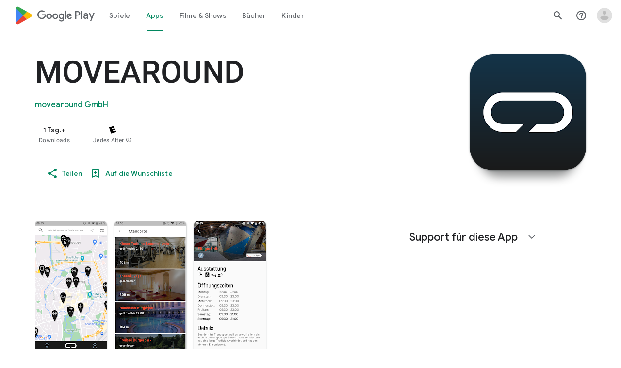

--- FILE ---
content_type: text/javascript; charset=UTF-8
request_url: https://www.gstatic.com/_/boq-play/_/js/k=boq-play.PlayStoreUi.gsw.GBoJuVVvWvk.2021.O/ck=boq-play.PlayStoreUi.gPUkL9eXmbA.L.B1.O/am=G5Y7gD3vDwAASTDg98R_2BY/d=1/exm=A7fCU,ArluEf,BBI74,BVgquf,EFQ78c,GkRiKb,IZT63,IcVnM,JNoxi,KUM7Z,LCkxpb,LEikZe,MI6k7c,MdUzUe,MpJwZc,NwH0H,O1Gjze,O6y8ed,OTA3Ae,PrPYRd,QIhFr,RMhBfe,RyvaUb,SdcwHb,SpsfSb,UUJqVe,Uas9Hd,Ulmmrd,V3dDOb,WO9ee,XVMNvd,Z5uLle,ZDZcre,ZwDk9d,_b,_tp,aW3pY,byfTOb,e5qFLc,fl2Zj,gychg,hKSk3e,hc6Ubd,kjKdXe,lazG7b,lsjVmc,lwddkf,m9oV,mI3LFb,mdR7q,n73qwf,pYCIec,pjICDe,pw70Gc,vrGZEc,w9hDv,ws9Tlc,xQtZb,xUdipf,z5Gxfe,zBPctc,zbML3c,zr1jrb/excm=_b,_tp,appdetailsview/ed=1/wt=2/ujg=1/rs=AB1caFWukoGcZtZxfFBa1FpmaQoGZGp4fw/ee=EVNhjf:pw70Gc;EmZ2Bf:zr1jrb;Hs0fpd:jLUKge;JsbNhc:Xd8iUd;K5nYTd:ZDZcre;LBgRLc:SdcwHb;Me32dd:MEeYgc;NJ1rfe:qTnoBf;NPKaK:SdcwHb;NSEoX:lazG7b;Pjplud:EEDORb;QGR0gd:Mlhmy;Rdd4dc:WXw8B;SNUn3:ZwDk9d;ScI3Yc:e7Hzgb;Uvc8o:VDovNc;YIZmRd:A1yn5d;a56pNe:JEfCwb;cEt90b:ws9Tlc;d0xV3b:KoEHyd;dIoSBb:SpsfSb;dowIGb:ebZ3mb;eBAeSb:zbML3c;iFQyKf:QIhFr;ikbPFc:UfnShf;lOO0Vd:OTA3Ae;nAu0tf:z5Gxfe;oGtAuc:sOXFj;pXdRYb:MdUzUe;qQEoOc:KUM7Z;qafBPd:yDVVkb;qddgKe:xQtZb;sgjhQc:bQAegc;wR5FRb:O1Gjze;wZnI8b:Oh9t6d;xqZiqf:BBI74;yEQyxe:TLjaTd;yxTchf:KUM7Z;zxnPse:GkRiKb/dti=1/m=vNKqzc,fI4Vwc,sJhETb,JWUKXe,t1sulf,JH2zc,tBvKNb,soHxf,IJGqxf,wg1P6b,ywOR5c,PHUIyb,BfdUQc,oEJvKc,kJXwXb,aTwUve,indMcf,pCKBF,RQJprf,lpwuxb,NkbkFd,nKuFpb,tKHFxf,rpbmN
body_size: 77338
content:
"use strict";_F_installCss("@media (max-height:calc(fit-content + 48px)){.ZDGq3b .VfPpkd-P5QLlc{max-height:calc(100% - 48px)}}@media (min-height:calc(fit-content + 48px)){.ZDGq3b .VfPpkd-P5QLlc{max-height:fit-content}}@media (-ms-high-contrast:active) and (min-height:calc(fit-content + 48px)),(-ms-high-contrast:none) and (min-height:calc(fit-content + 48px)){.ZDGq3b .VfPpkd-wzTsW{align-items:stretch;height:auto}}@media (max-width:528px){.ZDGq3b .VfPpkd-P5QLlc{max-width:calc(100vw - 48px)}}@media (min-width:528px){.ZDGq3b .VfPpkd-P5QLlc{max-width:480px}}@media (max-width:600px),(max-width:720px) and (max-height:400px),(min-width:720px) and (max-height:400px){.ZDGq3b.VfPpkd-Sx9Kwc-OWXEXe-n9oEIb .VfPpkd-P5QLlc{max-width:100vw}}.ZDGq3b .VfPpkd-P5QLlc{min-width:calc(100vw - 32px)}.ZDGq3b .VfPpkd-cnG4Wd{padding:24px 24px 18px 24px}@media screen and (min-width:720px){.ZDGq3b .VfPpkd-P5QLlc{min-width:600px}}@media screen and (min-width:720px) and (max-width:648px){.ZDGq3b .VfPpkd-P5QLlc{max-width:calc(100vw - 48px)}}@media screen and (min-width:720px) and (min-width:648px){.ZDGq3b .VfPpkd-P5QLlc{max-width:600px}}@media screen and (min-width:720px) and (max-width:600px),screen and (min-width:720px) and (max-width:720px) and (max-height:400px),screen and (min-width:720px) and (min-width:720px) and (max-height:400px){.ZDGq3b.VfPpkd-Sx9Kwc-OWXEXe-n9oEIb .VfPpkd-P5QLlc{max-width:100vw}}.Gqr3Sb{--gap-width:12px;margin:12px -16px 0;overflow:visible;padding:0 16px}.yUFvre{gap:var(--gap-width);padding:calc(var(--gap-width)/2) 0;padding-left:_get-adjusted-space(\"default\");scroll-snap-type:unset}.nL1Pwe{cursor:pointer;padding:10px 2px;text-align:center}.nL1Pwe:first-child{margin-left:1px}.nL1Pwe:last-child{margin-right:1px}.sdjgmb{width:100%}.Q7vmV{align-items:center;margin-top:8px;width:100%}.RFcWe{left:-14px;top:18px}.Hnoc8e{right:-14px;top:18px}.RQQX4{margin-left:12px;margin-right:8px}.RQQX4 .LFeKge,.d8xGFb .LFeKge{height:24px;width:24px}.Q7vmV .o1gy8c{width:100%}.Q7vmV .LFeKge{height:24px;width:24px}.RQQX4 .o1gy8c{margin-top:2px}.o1gy8c:focus .csaeVc,.o1gy8c:hover .csaeVc{color:#056449;fill:#056449;stop-color:#056449}.o1gy8c:focus .csaeVc:not(:disabled),.o1gy8c:hover .csaeVc:not(:disabled){color:#056449}.P9KVBf .o1gy8c:focus .csaeVc{color:#00b380;fill:#00b380;stop-color:#00b380}.P9KVBf .o1gy8c:focus .csaeVc:not(:disabled){color:#00b380}.P9KVBf .o1gy8c:hover .csaeVc{color:#00b380;fill:#00b380;stop-color:#00b380}.P9KVBf .o1gy8c:hover .csaeVc:not(:disabled){color:#00b380}.fmiEqb{display:none;margin:10px 0;width:100%}.X8BSVc:not(.VfPpkd-fmcmS-yrriRe-OWXEXe-OWB6Me) .VfPpkd-NSFCdd-Brv4Fb,.X8BSVc:not(.VfPpkd-fmcmS-yrriRe-OWXEXe-OWB6Me) .VfPpkd-NSFCdd-Ra9xwd,.X8BSVc:not(.VfPpkd-fmcmS-yrriRe-OWXEXe-OWB6Me) .VfPpkd-NSFCdd-MpmGFe{border-color:rgb(218,220,224)}.X8BSVc:not(.VfPpkd-fmcmS-yrriRe-OWXEXe-OWB6Me):not(.VfPpkd-fmcmS-yrriRe-OWXEXe-XpnDCe):hover .VfPpkd-NSFCdd-i5vt6e .VfPpkd-NSFCdd-Brv4Fb,.X8BSVc:not(.VfPpkd-fmcmS-yrriRe-OWXEXe-OWB6Me):not(.VfPpkd-fmcmS-yrriRe-OWXEXe-XpnDCe):hover .VfPpkd-NSFCdd-i5vt6e .VfPpkd-NSFCdd-Ra9xwd,.X8BSVc:not(.VfPpkd-fmcmS-yrriRe-OWXEXe-OWB6Me):not(.VfPpkd-fmcmS-yrriRe-OWXEXe-XpnDCe):hover .VfPpkd-NSFCdd-i5vt6e .VfPpkd-NSFCdd-MpmGFe{border-color:rgb(218,220,224)}.X8BSVc:not(.VfPpkd-fmcmS-yrriRe-OWXEXe-OWB6Me).VfPpkd-fmcmS-yrriRe-OWXEXe-XpnDCe .VfPpkd-NSFCdd-Brv4Fb,.X8BSVc:not(.VfPpkd-fmcmS-yrriRe-OWXEXe-OWB6Me).VfPpkd-fmcmS-yrriRe-OWXEXe-XpnDCe .VfPpkd-NSFCdd-Ra9xwd,.X8BSVc:not(.VfPpkd-fmcmS-yrriRe-OWXEXe-OWB6Me).VfPpkd-fmcmS-yrriRe-OWXEXe-XpnDCe .VfPpkd-NSFCdd-MpmGFe{border-color:rgb(218,220,224)}.X8BSVc:not(.VfPpkd-fmcmS-yrriRe-OWXEXe-OWB6Me).VfPpkd-fmcmS-yrriRe-OWXEXe-XpnDCe .VfPpkd-NSFCdd-i5vt6e .VfPpkd-NSFCdd-Brv4Fb,.X8BSVc:not(.VfPpkd-fmcmS-yrriRe-OWXEXe-OWB6Me).VfPpkd-fmcmS-yrriRe-OWXEXe-XpnDCe .VfPpkd-NSFCdd-i5vt6e .VfPpkd-NSFCdd-Ra9xwd,.X8BSVc:not(.VfPpkd-fmcmS-yrriRe-OWXEXe-OWB6Me).VfPpkd-fmcmS-yrriRe-OWXEXe-XpnDCe .VfPpkd-NSFCdd-i5vt6e .VfPpkd-NSFCdd-MpmGFe{border-width:1px}.J4Vmsd{width:100%}.koWCib{color:#01875f;fill:#01875f;stop-color:#01875f}.koWCib:not(:disabled){color:#01875f}.P9KVBf .koWCib{color:#00a173;fill:#00a173;stop-color:#00a173}.P9KVBf .koWCib:not(:disabled){color:#00a173}@media screen and (min-width:600px){.nL1Pwe{padding:10px}.fmiEqb{display:inline-flex}.Q7vmV{display:none}}.Rvudpb{color:rgb(32,33,36);fill:rgb(32,33,36);stop-color:rgb(32,33,36);font-size:.875rem;font-weight:400;letter-spacing:.0142857143em;line-height:1.25rem}.Rvudpb:not(:disabled){color:rgb(32,33,36)}.P9KVBf .Rvudpb{color:rgb(232,234,237);fill:rgb(232,234,237);stop-color:rgb(232,234,237)}.P9KVBf .Rvudpb:not(:disabled){color:rgb(232,234,237)}.efXJRc{align-items:center;display:flex;flex-grow:1}.PT2eod{border-radius:8px;box-shadow:0 -1px 5px rgba(0,0,0,.09),0 3px 5px rgba(0,0,0,.06),0 1px 2px rgba(0,0,0,.3),0 1px 3px rgba(0,0,0,.15);flex-shrink:0;height:48px;margin-right:16px;width:48px}@media screen and (min-width:1280px){.PT2eod{height:56px;width:56px}}.LUq2je{display:flex;flex-shrink:0}.ksLHF{color:rgb(32,33,36);fill:rgb(32,33,36);stop-color:rgb(32,33,36);font-family:\"Google Sans\",Roboto,Arial,sans-serif;line-height:1.75rem;font-size:1.375rem;letter-spacing:0;font-weight:400;font-weight:500;-webkit-box-orient:vertical;-webkit-line-clamp:1;display:-webkit-box;overflow:hidden}.ksLHF:not(:disabled){color:rgb(32,33,36)}.P9KVBf .ksLHF{color:rgb(232,234,237);fill:rgb(232,234,237);stop-color:rgb(232,234,237)}.P9KVBf .ksLHF:not(:disabled){color:rgb(232,234,237)}.cYHJbc{color:rgb(95,99,104);fill:rgb(95,99,104);stop-color:rgb(95,99,104);font-size:.875rem;font-weight:400;letter-spacing:.0178571429em;line-height:1.25rem;-webkit-box-orient:vertical;-webkit-line-clamp:1;display:-webkit-box;line-height:1.75rem;overflow:hidden}.cYHJbc:not(:disabled){color:rgb(95,99,104)}.P9KVBf .cYHJbc{color:rgb(154,160,166);fill:rgb(154,160,166);stop-color:rgb(154,160,166)}.P9KVBf .cYHJbc:not(:disabled){color:rgb(154,160,166)}.EnisIf{margin:-12px -12px 0 0;min-width:48px}@media (any-pointer:coarse){.Gqr3Sb{margin:12px 0;padding:0}}.QnvSid.VOBzC{z-index:2002}.hUTled{height:50px;left:50%;margin-left:-25px;margin-top:-25px;position:fixed;text-align:center;top:50%;width:50px;z-index:20001}.k7smx{background-color:#fff;bottom:0;left:0;opacity:.5;position:fixed;right:0;top:0;z-index:20000}.rFrNMe{user-select:none;-webkit-tap-highlight-color:transparent;display:inline-block;outline:none;padding-bottom:8px;width:200px}.aCsJod{height:40px;position:relative;vertical-align:top}.aXBtI{display:flex;position:relative;top:14px}.Xb9hP{display:flex;flex-grow:1;flex-shrink:1;min-width:0;position:relative}.A37UZe{box-sizing:border-box;height:24px;line-height:24px;position:relative}.qgcB3c:not(:empty){padding-right:12px}.sxyYjd:not(:empty){padding-left:12px}.whsOnd{flex-grow:1;flex-shrink:1;background-color:transparent;border:none;display:block;font:400 16px Roboto,RobotoDraft,Helvetica,Arial,sans-serif;height:24px;line-height:24px;margin:0;min-width:0;outline:none;padding:0;z-index:0}.rFrNMe.dm7YTc .whsOnd{color:#fff}.whsOnd:invalid,.whsOnd:-moz-submit-invalid,.whsOnd:-moz-ui-invalid{box-shadow:none}.I0VJ4d>.whsOnd::-ms-clear,.I0VJ4d>.whsOnd::-ms-reveal{display:none}.i9lrp{background-color:rgba(0,0,0,0.12);bottom:-2px;height:1px;left:0;margin:0;padding:0;position:absolute;width:100%}.i9lrp::before{content:\"\";position:absolute;top:0;bottom:-2px;left:0;right:0;border-bottom:1px solid rgba(0,0,0,0);pointer-events:none}.rFrNMe.dm7YTc .i9lrp{background-color:rgba(255,255,255,.7)}.OabDMe{transform:scaleX(0);background-color:#4285f4;bottom:-2px;height:2px;left:0;margin:0;padding:0;position:absolute;width:100%}.rFrNMe.dm7YTc .OabDMe{background-color:#a1c2fa}.rFrNMe.k0tWj .i9lrp,.rFrNMe.k0tWj .OabDMe{background-color:#d50000;height:2px}.rFrNMe.k0tWj.dm7YTc .i9lrp,.rFrNMe.k0tWj.dm7YTc .OabDMe{background-color:#e06055}.whsOnd[disabled]{color:rgba(0,0,0,.38)}.rFrNMe.dm7YTc .whsOnd[disabled]{color:rgba(255,255,255,.5)}.whsOnd[disabled]~.i9lrp{background:none;border-bottom:1px dotted rgba(0,0,0,.38)}.OabDMe.Y2Zypf{animation:quantumWizPaperInputRemoveUnderline .3s cubic-bezier(.4,0,.2,1)}.rFrNMe.u3bW4e .OabDMe{animation:quantumWizPaperInputAddUnderline .3s cubic-bezier(.4,0,.2,1);transform:scaleX(1)}.rFrNMe.sdJrJc>.aCsJod{padding-top:24px}.AxOyFc{transform-origin:bottom left;transition:all .3s cubic-bezier(.4,0,.2,1);transition-property:color,bottom,transform;color:rgba(0,0,0,0.38);font:400 16px Roboto,RobotoDraft,Helvetica,Arial,sans-serif;font-size:16px;pointer-events:none;position:absolute;bottom:3px;left:0;width:100%}.whsOnd:not([disabled]):focus~.AxOyFc,.whsOnd[badinput=true]~.AxOyFc,.rFrNMe.CDELXb .AxOyFc,.rFrNMe.dLgj8b .AxOyFc{transform:scale(.75) translateY(-39px)}.whsOnd:not([disabled]):focus~.AxOyFc{color:#3367d6}.rFrNMe.dm7YTc .whsOnd:not([disabled]):focus~.AxOyFc{color:#a1c2fa}.rFrNMe.k0tWj .whsOnd:not([disabled]):focus~.AxOyFc{color:#d50000}.ndJi5d{color:rgba(0,0,0,0.38);font:400 16px Roboto,RobotoDraft,Helvetica,Arial,sans-serif;max-width:100%;overflow:hidden;pointer-events:none;position:absolute;text-overflow:ellipsis;top:2px;left:0;white-space:nowrap}.rFrNMe.CDELXb .ndJi5d{display:none}.K0Y8Se{-webkit-tap-highlight-color:transparent;font:400 12px Roboto,RobotoDraft,Helvetica,Arial,sans-serif;height:16px;margin-left:auto;padding-left:16px;padding-top:8px;pointer-events:none;opacity:.3;white-space:nowrap}.rFrNMe.dm7YTc .AxOyFc,.rFrNMe.dm7YTc .K0Y8Se,.rFrNMe.dm7YTc .ndJi5d{color:rgba(255,255,255,.7)}.rFrNMe.Tyc9J{padding-bottom:4px}.dEOOab,.ovnfwe:not(:empty){-webkit-tap-highlight-color:transparent;flex:1 1 auto;font:400 12px Roboto,RobotoDraft,Helvetica,Arial,sans-serif;min-height:16px;padding-top:8px}.LXRPh{display:flex}.ovnfwe{pointer-events:none}.dEOOab{color:#d50000}.rFrNMe.dm7YTc .dEOOab,.rFrNMe.dm7YTc.k0tWj .whsOnd:not([disabled]):focus~.AxOyFc{color:#e06055}.ovnfwe{opacity:.3}.rFrNMe.dm7YTc .ovnfwe{color:rgba(255,255,255,.7);opacity:1}.rFrNMe.k0tWj .ovnfwe,.rFrNMe:not(.k0tWj) .ovnfwe:not(:empty)+.dEOOab{display:none}@keyframes quantumWizPaperInputRemoveUnderline{0%{transform:scaleX(1);opacity:1}100%{transform:scaleX(1);opacity:0}}@keyframes quantumWizPaperInputAddUnderline{0%{transform:scaleX(0)}100%{transform:scaleX(1)}}.fb0g6{position:relative}.llhEMd{transition:opacity .15s cubic-bezier(.4,0,.2,1) .15s;background-color:rgba(0,0,0,0.5);bottom:0;left:0;opacity:0;position:fixed;right:0;top:0;z-index:5000}.llhEMd.iWO5td{transition:opacity .05s cubic-bezier(.4,0,.2,1);opacity:1}.mjANdc{transition:transform .4s cubic-bezier(.4,0,.2,1);align-items:center;display:flex;flex-direction:column;bottom:0;left:0;padding:0 5%;position:absolute;right:0;top:0}.x3wWge,.ONJhl{display:block;height:3em}.eEPege>.x3wWge,.eEPege>.ONJhl{flex-grow:1}.J9Nfi{flex-shrink:1;max-height:100%}.g3VIld{align-items:stretch;display:flex;flex-direction:column;transition:transform .225s cubic-bezier(0,0,.2,1);position:relative;background-color:#fff;border-radius:2px;box-shadow:0 12px 15px 0 rgba(0,0,0,.24);max-width:24em;outline:1px solid transparent;overflow:hidden}.vcug3d .g3VIld{padding:0}.g3VIld.kdCdqc{transition:transform .15s cubic-bezier(.4,0,1,1)}.Up8vH.CAwICe{transform:scale(.8)}.Up8vH.kdCdqc{transform:scale(.9)}.E4P6x.CAwICe,.E4P6x.kdCdqc{transform:translateY(50%)}.vDc8Ic.CAwICe{transform:scale(.8) translateY(100%)}.XIJ9Ac>.x3wWge,.XIJ9Ac>.ONJhl,.HhoEBe>.x3wWge{flex-grow:1}.HhoEBe>.ONJhl{flex-grow:2}.Nevtdc>.x3wWge{flex-grow:0}.Nevtdc>.ONJhl,.t8Vtv>.x3wWge{flex-grow:1}.t8Vtv>.g3VIld{flex-grow:2}.t8Vtv>.ONJhl{flex-grow:1}.vcug3d{align-items:stretch;padding:0}.vcug3d>.g3VIld{flex-grow:2;border-radius:0;left:0;right:0;max-width:100%}.vcug3d>.ONJhl,.vcug3d>.x3wWge{flex-grow:0;height:0}.tOrNgd{display:flex;flex-shrink:0;font:500 20px Roboto,RobotoDraft,Helvetica,Arial,sans-serif;padding:24px 24px 20px 24px}.vcug3d .tOrNgd{display:none}.TNczib{justify-content:space-between;flex-shrink:0;box-shadow:0 3px 4px 0 rgba(0,0,0,.24);background-color:#455a64;color:white;display:none;font:500 20px Roboto,RobotoDraft,Helvetica,Arial,sans-serif}.vcug3d .TNczib{display:flex}.PNenzf{flex-grow:1;flex-shrink:1;overflow:hidden;word-wrap:break-word}.TNczib .PNenzf{margin:16px 0}.VY7JQd{height:0}.TNczib .VY7JQd,.tOrNgd .bZWIgd{display:none}.R6Lfte .Wtw8H{flex-shrink:0;display:block;margin:-12px -6px 0 0}.PbnGhe{flex-grow:2;flex-shrink:2;display:block;font:400 14px /20px Roboto,RobotoDraft,Helvetica,Arial,sans-serif;padding:0 24px;overflow-y:auto}.Whe8ub .PbnGhe{padding-top:24px}.hFEqNb .PbnGhe{padding-bottom:24px}.vcug3d .PbnGhe{padding:16px}.XfpsVe{display:flex;flex-shrink:0;justify-content:flex-end;padding:24px 24px 16px 24px}.vcug3d .XfpsVe{display:none}.OllbWe{justify-content:flex-end;display:none}.vcug3d .OllbWe{display:flex;align-items:flex-start;margin:0 16px}.kHssdc.O0WRkf.C0oVfc,.XfpsVe .O0WRkf.C0oVfc{min-width:64px}.kHssdc+.kHssdc{margin-left:8px}.TNczib .kHssdc{color:#fff;margin-top:10px}.TNczib .Wtw8H{margin:4px 24px 4px 0}.TNczib .kHssdc.u3bW4e,.TNczib .Wtw8H.u3bW4e{background-color:rgba(204,204,204,.25)}.TNczib .kHssdc>.Vwe4Vb,.TNczib .Wtw8H>.VTBa7b{background-image:radial-gradient(circle farthest-side,rgba(255,255,255,.3),rgba(255,255,255,.3) 80%,transparent 100%)}.TNczib .kHssdc.RDPZE,.TNczib .Wtw8H.RDPZE{color:rgba(255,255,255,.5);fill:rgba(255,255,255,.5)}.D4ALMb{display:none}.bYEzqc{background-color:rgba(255,255,255,.8)}.bYEzqc.LAhoGb{background-color:rgba(0,0,0,0.75)}.bYEzqc.ZCaYnd{background-color:rgba(0,0,0,.9)}.LhXUod{border-radius:5px;background-color:#fff;box-shadow:0 11px 15px 1px rgba(0,0,0,.14),0 4px 20px 3px rgba(0,0,0,.12),0 6px 7px -4px rgba(0,0,0,.2);max-width:none;outline:none;overflow:visible}.t89eC{max-width:40em}@media screen and (max-width:480px){.t89eC{max-width:100%}}.so3xDb{cursor:default}.so3xDb .XAUpld{margin-left:16px}html[dir=rtl] .so3xDb .XAUpld{margin-left:0;margin-right:16px}.MSFxAb{left:40px;min-height:150px;position:absolute;top:-40px;width:150px;z-index:1}@media screen and (max-width:480px){.MSFxAb{display:none}}.Pq2lFf,.Q2n72b{padding-left:40px}.Pq2lFf{padding-right:40px}.gZccZc{padding-left:224px}@media screen and (max-width:480px){.gZccZc{padding-left:40px}}.dIodBf{display:inline-block}.miUA7{font-size:26px}.LruL2b{color:#616161;font-size:13px;font-weight:500}.oMtcG{font-size:20px;font-weight:400}.drrice .oMtcG{color:#558b2f}.ZCaYnd .VY7JQd .Wtw8H{margin-right:6px}.ZCaYnd .tOrNgd{margin-bottom:12px}.ZCaYnd .PNenzf{visibility:hidden}.ZCaYnd .VY7JQd .xjKiLb{fill:white}.XjoK4b{display:var(--H6apye,none);pointer-events:none;position:absolute;z-index:1;border-start-start-radius:calc(var(--vTiv8c, 0px) + var(--hK0TOb, 2px));border-start-end-radius:calc(var(--UtHrue, 0px) + var(--hK0TOb, 2px));border-end-end-radius:calc(var(--uHecC, 0px) + var(--hK0TOb, 2px));border-end-start-radius:calc(var(--C8LWjb, 0px) + var(--hK0TOb, 2px));inset:calc(var(--hK0TOb, 2px)*-1);box-shadow:0 0 0 var(--SGGi,3px) var(--jF0a9c,var(--gm3-sys-color-secondary,#00639b));outline:var(--SGGi,3px) solid transparent;animation-name:gm3-focus-ring-outward-grows,gm3-focus-ring-outward-shrinks;animation-duration:.15s,.45s;animation-delay:0s,.15s;animation-timing-function:cubic-bezier(.2,0,0,1),cubic-bezier(.2,0,0,1)}@keyframes gm3-focus-ring-outward-grows{from{box-shadow:0 0 0 0 var(--jF0a9c,var(--gm3-sys-color-secondary,#00639b))}to{box-shadow:0 0 0 8px var(--jF0a9c,var(--gm3-sys-color-secondary,#00639b))}}@keyframes gm3-focus-ring-outward-shrinks{from{box-shadow:0 0 0 8px var(--jF0a9c,var(--gm3-sys-color-secondary,#00639b))}}@media (prefers-reduced-motion){.XjoK4b{animation:none}}.mUIrbf-LgbsSe{display:inline-flex;position:relative;align-items:center;box-sizing:border-box;border:none;border-start-start-radius:min(var(--gm3-button-text-container-shape-start-start,9999px),var(--gm3-button-text-container-height,40px)/2);border-start-end-radius:min(var(--gm3-button-text-container-shape-start-end,9999px),var(--gm3-button-text-container-height,40px)/2);border-end-start-radius:min(var(--gm3-button-text-container-shape-end-start,9999px),var(--gm3-button-text-container-height,40px)/2);border-end-end-radius:min(var(--gm3-button-text-container-shape-end-end,9999px),var(--gm3-button-text-container-height,40px)/2);outline:none;background:transparent;-webkit-appearance:none;appearance:none;line-height:inherit;text-rendering:inherit;transition:border-radius .35s cubic-bezier(.4,.1,.5,1.4);user-select:none;vertical-align:middle;cursor:pointer;justify-content:var(--gm3-button-text-container-justify-content,center);min-inline-size:var(--gm3-button-text-container-min-width,64px);padding-block:0;-webkit-padding-start:var(--gm3-button-text-leading-space,12px);padding-inline-start:var(--gm3-button-text-leading-space,12px);-webkit-padding-end:var(--gm3-button-text-trailing-space,12px);padding-inline-end:var(--gm3-button-text-trailing-space,12px);block-size:var(--gm3-button-text-container-height,40px);--sbadab:var(--gm3-button-text-hover-state-layer-color,var(--gm3-sys-color-primary,#0b57d0));--hSHBee:var(--gm3-button-text-hover-state-layer-opacity,0.08);--F1tVH:var(--gm3-button-text-hover-state-layer-color,var(--gm3-sys-color-primary,#0b57d0));--kDWEsd:var(--gm3-button-text-pressed-state-layer-opacity,0.1);--vTiv8c:min(var(--gm3-button-text-container-shape-start-start,9999px),var(--gm3-button-text-container-height,40px)/2);--UtHrue:min(var(--gm3-button-text-container-shape-start-end,9999px),var(--gm3-button-text-container-height,40px)/2);--C8LWjb:min(var(--gm3-button-text-container-shape-end-start,9999px),var(--gm3-button-text-container-height,40px)/2);--uHecC:min(var(--gm3-button-text-container-shape-end-end,9999px),var(--gm3-button-text-container-height,40px)/2);--jF0a9c:var(--gm3-button-text-focus-indicator-color,var(--gm3-sys-color-secondary,#00639b));--hK0TOb:var(--gm3-button-text-focus-indicator-outline-offset,2px);--SGGi:var(--gm3-button-text-focus-indicator-thickness,3px)}.mUIrbf-mRLv6:focus-visible{outline:none}.mUIrbf-LgbsSe:focus-visible,.mUIrbf-mRLv6:focus-visible~.mUIrbf-UHGRz{--H6apye:block}.mUIrbf-LgbsSe:not(:disabled):active{border-start-start-radius:min(var(--gm3-button-text-pressed-container-shape-start-start,9999px),var(--gm3-button-text-container-height,40px)/2);border-end-end-radius:min(var(--gm3-button-text-pressed-container-shape-end-end,9999px),var(--gm3-button-text-container-height,40px)/2);border-start-end-radius:min(var(--gm3-button-text-pressed-container-shape-start-end,9999px),var(--gm3-button-text-container-height,40px)/2);border-end-start-radius:min(var(--gm3-button-text-pressed-container-shape-end-start,9999px),var(--gm3-button-text-container-height,40px)/2);--vTiv8c:min(var(--gm3-button-text-pressed-container-shape-start-start,9999px),var(--gm3-button-text-container-height,40px)/2);--UtHrue:min(var(--gm3-button-text-pressed-container-shape-start-end,9999px),var(--gm3-button-text-container-height,40px)/2);--C8LWjb:min(var(--gm3-button-text-pressed-container-shape-end-start,9999px),var(--gm3-button-text-container-height,40px)/2);--uHecC:min(var(--gm3-button-text-pressed-container-shape-end-end,9999px),var(--gm3-button-text-container-height,40px)/2)}.mUIrbf-LgbsSe-OWXEXe-wdeprb-kBPtTb-NBtyUd{border-start-start-radius:var(--gm3-button-text-container-shape-start-start,9999px);border-start-end-radius:var(--gm3-button-text-container-shape-start-end,9999px);border-end-start-radius:var(--gm3-button-text-container-shape-end-start,9999px);border-end-end-radius:var(--gm3-button-text-container-shape-end-end,9999px);--vTiv8c:var(--gm3-button-text-container-shape-start-start,9999px);--UtHrue:var(--gm3-button-text-container-shape-start-end,9999px);--C8LWjb:var(--gm3-button-text-container-shape-end-start,9999px);--uHecC:var(--gm3-button-text-container-shape-end-end,9999px)}.mUIrbf-LgbsSe-OWXEXe-wdeprb-kBPtTb-NBtyUd:not(:disabled):active{border-start-start-radius:var(--gm3-button-text-pressed-container-shape-start-start,9999px);border-end-end-radius:var(--gm3-button-text-pressed-container-shape-end-end,9999px);border-start-end-radius:var(--gm3-button-text-pressed-container-shape-start-end,9999px);border-end-start-radius:var(--gm3-button-text-pressed-container-shape-end-start,9999px);--vTiv8c:var(--gm3-button-text-pressed-container-shape-start-start,9999px);--UtHrue:var(--gm3-button-text-pressed-container-shape-start-end,9999px);--C8LWjb:var(--gm3-button-text-pressed-container-shape-end-start,9999px);--uHecC:var(--gm3-button-text-pressed-container-shape-end-end,9999px)}.mUIrbf-LgbsSe:disabled{cursor:default;pointer-events:none;--hSHBee:0;--kDWEsd:0}.mUIrbf-LgbsSe-OWXEXe-SfQLQb-suEOdc:disabled{pointer-events:auto}.mUIrbf-LgbsSe[hidden]{display:none}.mUIrbf-vQzf8d{position:relative;text-align:center;color:var(--gm3-button-text-label-text-color,var(--gm3-sys-color-primary,#0b57d0));font-size:var(--gm3-button-text-label-text-size,.875rem);font-family:var(--gm3-button-text-label-text-font,\"Google Sans\",Roboto,Arial,sans-serif);font-weight:var(--gm3-button-text-label-text-weight,500);letter-spacing:var(--gm3-button-text-label-text-tracking,0);-webkit-text-decoration:var(--gm3-button-text-label-text-decoration,none);text-decoration:var(--gm3-button-text-label-text-decoration,none);font-variation-settings:var(--gm3-button-text-label-text-font-variation-settings,initial)}.mUIrbf-kSE8rc-FoKg4d-sLO9V-YoZ4jf .mUIrbf-vQzf8d{font-family:var(--gm3-button-text-label-text-font,\"Google Sans Flex\",\"Google Sans Text\",\"Google Sans\",Roboto,Arial,sans-serif)}.mUIrbf-LgbsSe:hover .mUIrbf-vQzf8d{color:var(--gm3-button-text-hover-label-text-color,var(--gm3-sys-color-primary,#0b57d0))}.mUIrbf-LgbsSe:focus-visible .mUIrbf-vQzf8d{color:var(--gm3-button-text-focus-label-text-color,var(--gm3-sys-color-primary,#0b57d0))}.mUIrbf-LgbsSe:active .mUIrbf-vQzf8d{color:var(--gm3-button-text-pressed-label-text-color,var(--gm3-sys-color-primary,#0b57d0))}.mUIrbf-LgbsSe:disabled .mUIrbf-vQzf8d{color:var(--gm3-button-text-disabled-label-text-color,rgba(var(--gm3-sys-color-on-surface-rgb,31,31,31),.38))}.mUIrbf-LgbsSe-OWXEXe-zcdHbf .mUIrbf-vQzf8d{white-space:nowrap;text-overflow:ellipsis;overflow:hidden}.mUIrbf-LgbsSe-OWXEXe-Bz112c-M1Soyc{-webkit-padding-start:var(--gm3-button-text-with-leading-icon-leading-space,12px);padding-inline-start:var(--gm3-button-text-with-leading-icon-leading-space,12px);-webkit-padding-end:var(--gm3-button-text-with-leading-icon-trailing-space,16px);padding-inline-end:var(--gm3-button-text-with-leading-icon-trailing-space,16px)}.mUIrbf-LgbsSe-OWXEXe-Bz112c-M1Soyc .mUIrbf-kBDsod-Rtc0Jf i,.mUIrbf-LgbsSe-OWXEXe-Bz112c-M1Soyc .mUIrbf-kBDsod-Rtc0Jf img,.mUIrbf-LgbsSe-OWXEXe-Bz112c-M1Soyc .mUIrbf-kBDsod-Rtc0Jf svg{-webkit-margin-end:var(--gm3-button-text-with-icon-icon-label-space,8px);margin-inline-end:var(--gm3-button-text-with-icon-icon-label-space,8px)}.mUIrbf-LgbsSe-OWXEXe-Bz112c-UbuQg{-webkit-padding-start:var(--gm3-button-text-with-trailing-icon-leading-space,16px);padding-inline-start:var(--gm3-button-text-with-trailing-icon-leading-space,16px);-webkit-padding-end:var(--gm3-button-text-with-trailing-icon-trailing-space,12px);padding-inline-end:var(--gm3-button-text-with-trailing-icon-trailing-space,12px)}.mUIrbf-LgbsSe-OWXEXe-Bz112c-UbuQg .mUIrbf-kBDsod-Rtc0Jf i,.mUIrbf-LgbsSe-OWXEXe-Bz112c-UbuQg .mUIrbf-kBDsod-Rtc0Jf img,.mUIrbf-LgbsSe-OWXEXe-Bz112c-UbuQg .mUIrbf-kBDsod-Rtc0Jf svg{-webkit-margin-start:var(--gm3-button-text-with-icon-icon-label-space,8px);margin-inline-start:var(--gm3-button-text-with-icon-icon-label-space,8px)}.mUIrbf-kBDsod-Rtc0Jf{display:none;position:relative;line-height:0;color:var(--gm3-button-text-with-icon-icon-color,var(--gm3-sys-color-primary,#0b57d0))}.mUIrbf-kBDsod-Rtc0Jf i,.mUIrbf-kBDsod-Rtc0Jf img,.mUIrbf-kBDsod-Rtc0Jf svg{display:inline-flex;position:relative;direction:inherit;color:inherit;font-size:var(--gm3-button-text-with-icon-icon-size,18px);inline-size:var(--gm3-button-text-with-icon-icon-size,18px);block-size:var(--gm3-button-text-with-icon-icon-size,18px)}.mUIrbf-LgbsSe:hover .mUIrbf-kBDsod-Rtc0Jf{color:var(--gm3-button-text-with-icon-hover-icon-color,var(--gm3-sys-color-primary,#0b57d0))}.mUIrbf-LgbsSe:focus-visible .mUIrbf-kBDsod-Rtc0Jf{color:var(--gm3-button-text-with-icon-focus-icon-color,var(--gm3-sys-color-primary,#0b57d0))}.mUIrbf-LgbsSe:active .mUIrbf-kBDsod-Rtc0Jf{color:var(--gm3-button-text-with-icon-pressed-icon-color,var(--gm3-sys-color-primary,#0b57d0))}.mUIrbf-LgbsSe:disabled .mUIrbf-kBDsod-Rtc0Jf{color:var(--gm3-button-text-with-icon-disabled-icon-color,rgba(var(--gm3-sys-color-on-surface-rgb,31,31,31),.38))}[dir=rtl] .mUIrbf-LgbsSe-OWXEXe-drxrmf-Bz112c .mUIrbf-kBDsod-Rtc0Jf,.mUIrbf-LgbsSe-OWXEXe-drxrmf-Bz112c .mUIrbf-kBDsod-Rtc0Jf[dir=rtl]{transform:scaleX(-1)}.mUIrbf-LgbsSe-OWXEXe-Bz112c-M1Soyc .mUIrbf-kBDsod-Rtc0Jf-OWXEXe-M1Soyc,.mUIrbf-LgbsSe-OWXEXe-Bz112c-UbuQg .mUIrbf-kBDsod-Rtc0Jf-OWXEXe-UbuQg{display:inline-flex}.mUIrbf-mRLv6{position:absolute;inset:0}.mUIrbf-LgbsSe-OWXEXe-dgl2Hf{margin-block:max((48px - var(--gm3-button-text-container-height,40px))/2,0px)}.mUIrbf-RLmnJb{position:absolute;inline-size:max(48px,100%);block-size:max(48px,100%);inset:unset;top:50%;left:50%;transform:translate(-50%,-50%)}.mUIrbf-LgbsSe{will-change:transform,opacity}.mUIrbf-LgbsSe::before{content:\"\";pointer-events:none;position:absolute;inset:0;border-radius:inherit;border:1px solid transparent}@media (forced-colors:active){.mUIrbf-LgbsSe:has(.mUIrbf-mRLv6)::before{border-color:LinkText}}@media (forced-colors:active){.mUIrbf-LgbsSe:has(.mUIrbf-mRLv6) .mUIrbf-vQzf8d,.mUIrbf-LgbsSe:has(.mUIrbf-mRLv6) .mUIrbf-kBDsod-Rtc0Jf{color:LinkText}}.mUIrbf-LgbsSe:disabled::before{background-color:var(--gm3-button-text-disabled-container-color,rgba(var(--gm3-sys-color-on-surface-rgb,31,31,31),0))}@media (forced-colors:active){.mUIrbf-LgbsSe:disabled::before{border-color:GrayText}}@media (forced-colors:active){.mUIrbf-StrnGf-YYd4I-VtOx3e::before{border-color:CanvasText}}.pYTkkf-Bz112c-LgbsSe{align-items:center;-webkit-appearance:none;appearance:none;background:transparent;border:none;box-sizing:border-box;cursor:pointer;display:inline-flex;fill:currentColor;justify-content:center;line-height:inherit;outline:none;position:relative;text-rendering:inherit;user-select:none;block-size:var(--gm3-icon-button-standard-container-height,40px);inline-size:var(--gm3-icon-button-standard-container-width,40px);padding-block:calc((var(--gm3-icon-button-standard-container-height, 40px) - var(--gm3-icon-button-standard-icon-size, 24px))/2);padding-inline:calc((var(--gm3-icon-button-standard-container-width, 40px) - var(--gm3-icon-button-standard-icon-size, 24px))/2);border-start-start-radius:min(var(--gm3-icon-button-standard-container-shape-start-start,9999px),var(--gm3-icon-button-standard-container-height,40px)/2);border-end-end-radius:min(var(--gm3-icon-button-standard-container-shape-end-end,9999px),var(--gm3-icon-button-standard-container-height,40px)/2);border-start-end-radius:min(var(--gm3-icon-button-standard-container-shape-start-end,9999px),var(--gm3-icon-button-standard-container-height,40px)/2);border-end-start-radius:min(var(--gm3-icon-button-standard-container-shape-end-start,9999px),var(--gm3-icon-button-standard-container-height,40px)/2);transition:border-radius .35s cubic-bezier(.27,1.06,.18,1);--jF0a9c:var(--gm3-icon-button-standard-focus-indicator-color,var(--gm3-sys-color-secondary,#00639b));--hK0TOb:var(--gm3-icon-button-standard-focus-indicator-outline-offset,2px);--SGGi:var(--gm3-icon-button-standard-focus-indicator-thickness,3px);--vTiv8c:min(var(--gm3-icon-button-standard-container-shape-start-start,9999px),var(--gm3-icon-button-standard-container-height,40px)/2);--uHecC:min(var(--gm3-icon-button-standard-container-shape-end-end,9999px),var(--gm3-icon-button-standard-container-height,40px)/2);--UtHrue:min(var(--gm3-icon-button-standard-container-shape-start-end,9999px),var(--gm3-icon-button-standard-container-height,40px)/2);--C8LWjb:min(var(--gm3-icon-button-standard-container-shape-end-start,9999px),var(--gm3-icon-button-standard-container-height,40px)/2)}.pYTkkf-Bz112c-LgbsSe::before{border-radius:inherit;border:1px solid transparent;box-sizing:border-box;content:\"\";inset:0;pointer-events:none;position:absolute;z-index:1}.pYTkkf-Bz112c-LgbsSe i,.pYTkkf-Bz112c-LgbsSe svg,.pYTkkf-Bz112c-LgbsSe img{block-size:var(--gm3-icon-button-standard-icon-size,24px);font-size:var(--gm3-icon-button-standard-icon-size,24px);inline-size:var(--gm3-icon-button-standard-icon-size,24px)}.pYTkkf-Bz112c-kBDsod-Rtc0Jf.pYTkkf-Bz112c-kBDsod-Rtc0Jf{block-size:var(--gm3-icon-button-standard-icon-size,24px);display:inline-block;inline-size:var(--gm3-icon-button-standard-icon-size,24px);line-height:0;z-index:1}.pYTkkf-Bz112c-kBDsod-Rtc0Jf-OWXEXe-Xhs9z{opacity:1;position:absolute;transition-duration:50ms;transition-property:opacity}.pYTkkf-Bz112c-kBDsod-Rtc0Jf.pYTkkf-Bz112c-kBDsod-Rtc0Jf-OWXEXe-IT5dJd,.pYTkkf-Bz112c-LgbsSe-OWXEXe-IT5dJd .pYTkkf-Bz112c-kBDsod-Rtc0Jf{opacity:0}.pYTkkf-Bz112c-LgbsSe-OWXEXe-IT5dJd .pYTkkf-Bz112c-kBDsod-Rtc0Jf-OWXEXe-IT5dJd{display:inline-block;opacity:1;transition-duration:50ms;transition-property:opacity}.pYTkkf-Bz112c-LgbsSe:focus-visible,.pYTkkf-Bz112c-LgbsSe .pYTkkf-Bz112c-mRLv6:focus-visible~.pYTkkf-Bz112c-UHGRz{--H6apye:block}.pYTkkf-Bz112c-LgbsSe[hidden]{display:none}[dir=rtl] .pYTkkf-Bz112c-LgbsSe-OWXEXe-drxrmf-Bz112c-bEDTcc-SIsrTd,.pYTkkf-Bz112c-LgbsSe-OWXEXe-drxrmf-Bz112c-bEDTcc-SIsrTd[dir=rtl]{transform:scaleX(-1)}.pYTkkf-Bz112c-mRLv6{block-size:100%;inline-size:100%;left:0;outline:none;position:absolute;top:0}.pYTkkf-Bz112c-RLmnJb{block-size:var(--gm3-icon-button-standard-touch-target-size,48px);inline-size:var(--gm3-icon-button-standard-touch-target-size,48px);left:auto;position:absolute;top:50%;transform:translateY(-50%);z-index:1}.pYTkkf-Bz112c-LgbsSe-OWXEXe-IT5dJd{border-start-start-radius:min(var(--gm3-icon-button-standard-selected-container-shape-start-start,9999px),var(--gm3-icon-button-standard-container-height,40px)/2);border-end-end-radius:min(var(--gm3-icon-button-standard-selected-container-shape-end-end,9999px),var(--gm3-icon-button-standard-container-height,40px)/2);border-start-end-radius:min(var(--gm3-icon-button-standard-selected-container-shape-start-end,9999px),var(--gm3-icon-button-standard-container-height,40px)/2);border-end-start-radius:min(var(--gm3-icon-button-standard-selected-container-shape-end-start,9999px),var(--gm3-icon-button-standard-container-height,40px)/2);--vTiv8c:min(var(--gm3-icon-button-standard-selected-container-shape-start-start,9999px),var(--gm3-icon-button-standard-container-height,40px)/2);--uHecC:min(var(--gm3-icon-button-standard-selected-container-shape-end-end,9999px),var(--gm3-icon-button-standard-container-height,40px)/2);--UtHrue:min(var(--gm3-icon-button-standard-selected-container-shape-start-end,9999px),var(--gm3-icon-button-standard-container-height,40px)/2);--C8LWjb:min(var(--gm3-icon-button-standard-selected-container-shape-end-start,9999px),var(--gm3-icon-button-standard-container-height,40px)/2)}@media not (prefers-reduced-motion){.pYTkkf-Bz112c-LgbsSe:active,.pYTkkf-Bz112c-LgbsSe-OWXEXe-IT5dJd:active{border-start-start-radius:min(var(--gm3-icon-button-standard-pressed-container-shape-start-start,9999px),var(--gm3-icon-button-standard-container-height,40px)/2);border-end-end-radius:min(var(--gm3-icon-button-standard-pressed-container-shape-end-end,9999px),var(--gm3-icon-button-standard-container-height,40px)/2);border-start-end-radius:min(var(--gm3-icon-button-standard-pressed-container-shape-start-end,9999px),var(--gm3-icon-button-standard-container-height,40px)/2);border-end-start-radius:min(var(--gm3-icon-button-standard-pressed-container-shape-end-start,9999px),var(--gm3-icon-button-standard-container-height,40px)/2);--vTiv8c:min(var(--gm3-icon-button-standard-pressed-container-shape-start-start,9999px),var(--gm3-icon-button-standard-container-height,40px)/2);--uHecC:min(var(--gm3-icon-button-standard-pressed-container-shape-end-end,9999px),var(--gm3-icon-button-standard-container-height,40px)/2);--UtHrue:min(var(--gm3-icon-button-standard-pressed-container-shape-start-end,9999px),var(--gm3-icon-button-standard-container-height,40px)/2);--C8LWjb:min(var(--gm3-icon-button-standard-pressed-container-shape-end-start,9999px),var(--gm3-icon-button-standard-container-height,40px)/2)}}.pYTkkf-Bz112c-LgbsSe:disabled{--hSHBee:0;--kDWEsd:0;cursor:default;pointer-events:none}.pYTkkf-Bz112c-LgbsSe-OWXEXe-SfQLQb-suEOdc:disabled{pointer-events:auto}.pYTkkf-Bz112c-LgbsSe{color:var(--gm3-icon-button-standard-unselected-icon-color,var(--gm3-sys-color-on-surface-variant,#444746));will-change:transform,opacity;--sbadab:var(--gm3-icon-button-standard-unselected-hover-state-layer-color,var(--gm3-sys-color-on-surface-variant,#444746));--hSHBee:var(--gm3-icon-button-standard-unselected-hover-state-layer-opacity,0.08);--F1tVH:var(--gm3-icon-button-standard-unselected-pressed-state-layer-color,var(--gm3-sys-color-on-surface-variant,#444746));--kDWEsd:var(--gm3-icon-button-standard-unselected-pressed-state-layer-opacity,0.1)}.pYTkkf-Bz112c-LgbsSe-OWXEXe-IT5dJd{color:var(--gm3-icon-button-standard-selected-icon-color,var(--gm3-sys-color-primary,#0b57d0));--sbadab:var(--gm3-icon-button-standard-selected-hover-state-layer-color,var(--gm3-sys-color-primary,#0b57d0));--hSHBee:var(--gm3-icon-button-standard-selected-hover-state-layer-opacity,0.08);--F1tVH:var(--gm3-icon-button-standard-selected-pressed-state-layer-color,var(--gm3-sys-color-primary,#0b57d0));--kDWEsd:var(--gm3-icon-button-standard-selected-pressed-state-layer-opacity,0.1)}.pYTkkf-Bz112c-LgbsSe:hover{color:var(--gm3-icon-button-standard-unselected-hover-icon-color,var(--gm3-sys-color-on-surface-variant,#444746))}.pYTkkf-Bz112c-LgbsSe:focus-visible{color:var(--gm3-icon-button-standard-unselected-focus-icon-color,var(--gm3-sys-color-on-surface-variant,#444746))}.pYTkkf-Bz112c-LgbsSe:active{color:var(--gm3-icon-button-standard-unselected-pressed-icon-color,var(--gm3-sys-color-on-surface-variant,#444746))}.pYTkkf-Bz112c-LgbsSe-OWXEXe-IT5dJd:hover{color:var(--gm3-icon-button-standard-selected-hover-icon-color,var(--gm3-sys-color-primary,#0b57d0))}.pYTkkf-Bz112c-LgbsSe-OWXEXe-IT5dJd:focus-visible{color:var(--gm3-icon-button-standard-selected-focus-icon-color,var(--gm3-sys-color-primary,#0b57d0))}.pYTkkf-Bz112c-LgbsSe-OWXEXe-IT5dJd:active{color:var(--gm3-icon-button-standard-selected-pressed-icon-color,var(--gm3-sys-color-primary,#0b57d0))}.pYTkkf-Bz112c-LgbsSe:disabled{color:var(--gm3-icon-button-standard-disabled-icon-color,rgba(var(--gm3-sys-color-on-surface-rgb,31,31,31),.38))}.zyTWof-Ng57nc{display:none;position:fixed;inset:auto 0 0;align-items:center;justify-content:center;box-sizing:border-box;z-index:var(--gm3-snackbar-z-index,8);margin:8px;pointer-events:none;-webkit-tap-highlight-color:rgba(0,0,0,0)}.zyTWof-Ng57nc[popover]{background:none;border:none;overflow:visible;padding:0}.zyTWof-Ng57nc-OWXEXe-M1Soyc{justify-content:flex-start}.zyTWof-Ng57nc-OWXEXe-eu7FSc .zyTWof-YAxtVc{flex-direction:column;align-items:flex-start}.zyTWof-Ng57nc-OWXEXe-eu7FSc .zyTWof-gIZMF{padding-bottom:8px;padding-inline:16px 8px}.zyTWof-Ng57nc-OWXEXe-eu7FSc .zyTWof-M6tBBc{align-self:flex-end;margin-bottom:4px}.zyTWof-Ng57nc-OWXEXe-uGFO6d,.zyTWof-Ng57nc-OWXEXe-FNFY6c,.zyTWof-Ng57nc-OWXEXe-FnSee{display:flex}.zyTWof-Ng57nc-OWXEXe-FNFY6c .zyTWof-gIZMF,.zyTWof-Ng57nc-OWXEXe-FNFY6c .zyTWof-M6tBBc{visibility:visible}.zyTWof-Ng57nc-OWXEXe-FNFY6c .zyTWof-YAxtVc{transform:scale(1);opacity:1;pointer-events:auto;transition:opacity .15s 0ms cubic-bezier(0,0,.2,1),transform .15s 0ms cubic-bezier(0,0,.2,1)}.zyTWof-Ng57nc-OWXEXe-FnSee .zyTWof-YAxtVc{transform:scale(1);transition:opacity 75ms 0ms cubic-bezier(.4,0,1,1)}.zyTWof-YAxtVc{background-color:var(--gm3-snackbar-container-color,var(--gm3-sys-color-inverse-surface,#303030));min-width:344px;max-width:672px;padding-inline:0 8px;display:flex;align-items:center;justify-content:flex-start;box-sizing:border-box;transform:scale(.8);opacity:0;border-start-start-radius:var(--gm3-snackbar-container-shape-start-start,4px);border-start-end-radius:var(--gm3-snackbar-container-shape-start-end,4px);border-end-end-radius:var(--gm3-snackbar-container-shape-end-end,4px);border-end-start-radius:var(--gm3-snackbar-container-shape-end-start,4px);--yXuigc:var(--gm3-snackbar-container-elevation,3);--Fe5l0b:var(--gm3-snackbar-container-shadow-color,var(--gm3-sys-color-shadow,#000))}@media (max-width:344px),(max-width:480px){.zyTWof-YAxtVc{min-width:100%}}.zyTWof-YAxtVc::before{position:absolute;box-sizing:border-box;width:100%;height:100%;top:0;left:0;border:1px solid transparent;border-radius:inherit;content:\"\";pointer-events:none}.zyTWof-gIZMF{color:var(--gm3-snackbar-supporting-text-color,var(--gm3-sys-color-inverse-on-surface,#f2f2f2));letter-spacing:var(--gm3-snackbar-supporting-text-tracking,0);font-size:var(--gm3-snackbar-supporting-text-size,.875rem);font-family:var(--gm3-snackbar-supporting-text-font,\"Google Sans Flex\",\"Google Sans Text\",\"Google Sans\",Roboto,Arial,sans-serif);font-weight:var(--gm3-snackbar-supporting-text-weight,400);line-height:var(--gm3-snackbar-supporting-text-line-height,1.25rem);font-variation-settings:var(--gm3-snackbar-supporting-text-font-variation-settings,initial);padding-top:14px;padding-bottom:14px;padding-inline:16px 8px;margin:0;width:100%;flex-grow:1;box-sizing:border-box;visibility:hidden}.zyTWof-M6tBBc{display:flex;flex-shrink:0;align-items:center;box-sizing:border-box;visibility:hidden}.zyTWof-IkaYrd+.zyTWof-TolmDb{margin-inline:8px 0}.zyTWof-IkaYrd{--gm3-button-text-focus-label-text-color:var(--gm3-snackbar-action-focus-label-text-color,var(--gm3-sys-color-inverse-primary,#a8c7fa));--gm3-button-text-hover-label-text-color:var(--gm3-snackbar-action-hover-label-text-color,var(--gm3-sys-color-inverse-primary,#a8c7fa));--gm3-button-text-hover-state-layer-color:var(--gm3-snackbar-action-hover-state-layer-color,var(--gm3-sys-color-inverse-primary,#a8c7fa));--gm3-button-text-hover-state-layer-opacity:var(--gm3-snackbar-action-hover-state-layer-opacity,0.08);--gm3-button-text-label-text-color:var(--gm3-snackbar-action-label-text-color,var(--gm3-sys-color-inverse-primary,#a8c7fa));--gm3-button-text-label-text-font:var(--gm3-snackbar-action-label-text-font,\"Google Sans Flex\",\"Google Sans Text\",\"Google Sans\",Roboto,Arial,sans-serif);--gm3-button-text-label-text-font-variation-settings:var(--gm3-snackbar-action-label-text-font-variation-settings,initial);--gm3-button-text-label-text-size:var(--gm3-snackbar-action-label-text-size,0.875rem);--gm3-button-text-label-text-tracking:var(--gm3-snackbar-action-label-text-tracking,0rem);--gm3-button-text-label-text-weight:var(--gm3-snackbar-action-label-text-weight,500);--gm3-button-text-pressed-label-text-color:var(--gm3-snackbar-action-pressed-label-text-color,var(--gm3-sys-color-inverse-primary,#a8c7fa));--gm3-button-text-pressed-state-layer-color:var(--gm3-snackbar-action-pressed-state-layer-color,var(--gm3-sys-color-inverse-primary,#a8c7fa));--gm3-button-text-pressed-state-layer-opacity:var(--gm3-snackbar-action-pressed-state-layer-opacity,0.1)}.zyTWof-TolmDb{--gm3-icon-button-standard-icon-size:var(--gm3-snackbar-icon-size,24px);--gm3-icon-button-standard-unselected-icon-color:var(--gm3-snackbar-icon-color,var(--gm3-sys-color-inverse-on-surface,#f2f2f2));--gm3-icon-button-standard-unselected-hover-icon-color:var(--gm3-snackbar-icon-hover-icon-color,var(--gm3-sys-color-inverse-on-surface,#f2f2f2));--gm3-icon-button-standard-unselected-hover-state-layer-color:var(--gm3-snackbar-icon-hover-state-layer-color,var(--gm3-sys-color-inverse-on-surface,#f2f2f2));--gm3-icon-button-standard-unselected-hover-state-layer-opacity:var(--gm3-snackbar-icon-hover-state-layer-opacity,0.08);--gm3-icon-button-standard-unselected-focus-icon-color:var(--gm3-snackbar-icon-focus-icon-color,var(--gm3-sys-color-inverse-on-surface,#f2f2f2));--gm3-icon-button-standard-unselected-pressed-icon-color:var(--gm3-snackbar-icon-pressed-icon-color,var(--gm3-sys-color-inverse-on-surface,#f2f2f2));--gm3-icon-button-standard-unselected-pressed-state-layer-opacity:var(--gm3-snackbar-icon-pressed-state-layer-opacity,0.1);--gm3-icon-button-standard-container-height:36px;--gm3-icon-button-standard-container-width:36px}.lMimMe{color:rgb(32,33,36);fill:rgb(32,33,36);stop-color:rgb(32,33,36);font-family:\"Google Sans\",Roboto,Arial,sans-serif;line-height:1.5rem;font-size:1.125rem;letter-spacing:0;font-weight:400;align-items:center;display:flex}.lMimMe:not(:disabled){color:rgb(32,33,36)}.P9KVBf .lMimMe{color:rgb(232,234,237);fill:rgb(232,234,237);stop-color:rgb(232,234,237)}.P9KVBf .lMimMe:not(:disabled){color:rgb(232,234,237)}.UjXtlf{margin-top:16px}.axjpce{margin-right:4px}.BlLrjc{display:inline-block}.B4wkv{align-items:center;display:flex;margin:24px 0 4px}.B4wkv .LjbECb{font-size:18px;margin-right:16px}.aPeBBe{color:rgb(32,33,36);fill:rgb(32,33,36);stop-color:rgb(32,33,36)}.aPeBBe:not(:disabled){color:rgb(32,33,36)}.P9KVBf .aPeBBe{color:rgb(232,234,237);fill:rgb(232,234,237);stop-color:rgb(232,234,237)}.P9KVBf .aPeBBe:not(:disabled){color:rgb(232,234,237)}.dnM39b{list-style:inside;margin-left:34px}.Hxpbhb{font-family:Roboto,Arial,sans-serif;line-height:1rem;font-size:.75rem;letter-spacing:.025em;font-weight:400;align-items:center;display:flex}.RLg0jb{flex-shrink:0;margin-left:48px}@media screen and (min-width:600px){.xNUmN{column-count:2}}@media (max-height:732px){.vFondc .VfPpkd-P5QLlc{max-height:calc(100% - 32px)}}@media (min-height:732px){.vFondc .VfPpkd-P5QLlc{max-height:700px}}@media (-ms-high-contrast:active) and (min-height:732px),(-ms-high-contrast:none) and (min-height:732px){.vFondc .VfPpkd-wzTsW{align-items:stretch;height:auto}}.xoKNSc{margin:0 -24px;padding:0 40px}.Ud1OW{background-color:#e9f0fe}sentinel{}");
this.default_PlayStoreUi=this.default_PlayStoreUi||{};(function(_){var window=this;
try{
_.IGa=_.A("vNKqzc",[_.Il]);
_.u("vNKqzc");
var FRc=class extends _.Ru{static Na(){return{service:{view:_.sL}}}constructor(a){super();this.zd=a.service.view}H(a){(a=a.event.target)&&(a=a.getAttribute("href"))&&_.qL(this.zd,a)}};FRc.prototype.$wa$fAsfBd=function(){return this.H};_.Wu(_.IGa,FRc);
_.v();
var nsb,osb,psb;_.lsb=function(a,b,c){if(b instanceof _.hg)c=b.height,b=b.width;else if(c==void 0)throw Error("Za");a.style.width=_.on(b,!0);a.style.height=_.on(c,!0)};_.msb=function(a){a.H!=0&&a.Ba()};nsb=function(a,b){a.wa||(a.wa=_.jv(a).measure(function(d){const e=_.nn(d.event,this.O);_.ih(this.O,_.WM,{ff:e,inputMode:this.H,event:d.event})}).zf().Nb());const c=new _.gv;c.event=b;a.wa(c)};
osb=function(a){a.ka&&(_.xa(a.ka,function(b){_.fh(b)}),a.ka=null);a.na&&(_.xa(a.na,function(b){_.fl(b)}),a.na=null)};
psb=function(a,b){a.qa||(a.qa=_.jv(a).measure(function(d){if(d.Zx){let e;d.Zx.changedTouches?(e=this.O.ownerDocument.createEvent("MouseEvent"),e.initMouseEvent("mouseup",!0,!0,d.Zx.view,1,0,0,d.Zx.changedTouches[0].clientX,d.Zx.changedTouches[0].clientY,!1,!1,!1,!1,0,null)):e=d.Zx;d.ff=_.nn(e,this.O)}_.ih(this.O,_.XM,{ff:d.ff,inputMode:d.inputMode,ioa:!d.Zx,event:d.Zx})}).zf().Nb());const c=new _.gv;c.Zx=b;c.inputMode=a.H;a.qa(c)};
_.rsb=class{constructor(a){this.O=a;this.H=0;this.qa=this.wa=this.na=this.ka=null;this.Fa=!1}start(a,b,c){this.H=b;this.ka=[_.eh(this.O,"blur",this.Ba,this)];b==2&&(this.ka.push(_.eh(this.O,"touchmove",this.Sa,this)),this.ka.push(_.eh(this.O,"touchend",this.Ba,this)));if(b==1){const d=_.Sl(this.O.ownerDocument);this.na=[_.bl(d,"mousemove",this.Ma,void 0,this),_.bl(d,"mouseup",this.La,void 0,this),_.bl(this.O.ownerDocument.documentElement,"selectstart",this.Oa,void 0,this)]}_.ih(this.O,_.qsb,{ff:a,
inputMode:b,event:c})}Ma(a){a.preventDefault();nsb(this,a)}Sa(a){this.Fa||a.event.cancelable===!1||a.event.preventDefault();nsb(this,a.event)}La(a){a.preventDefault();osb(this);psb(this,a);this.H=0}Oa(a){a.preventDefault()}Ba(a){a&&a.event.cancelable!==!1&&a.event.preventDefault();osb(this);psb(this,a&&a.event);this.H=0}};_.qsb="qUuEUd";_.WM="j9grLe";_.XM="HUObcd";
_.YM=function(a,b){const c=a.x-b.x;a=a.y-b.y;return c*c+a*a};_.ssb=Math.pow(20/_.vla(),2);
_.u("RAnnUd");
var ZM,usb,tsb,wsb,vsb;ZM=function(a,b,c,d){if(b){a.Eb=b;d=null;const e=b.changedTouches&&b.changedTouches[0]||b.touches&&b.touches[0];e?d=new _.gg(e.clientX,e.clientY):b.clientX!==void 0&&(d=new _.gg(b.clientX,b.clientY));d&&(a.qa=b,a.rc=d,a.ub===null||c)&&(a.ub=d)}else a.qa=null,a.ub=null,a.rc=null,d||(a.Eb=null)};usb=function(a){tsb(a);const b=a.getWindow();a.Fc=[_.bl(b,"mouseup",()=>{tsb(a);a.ob()})]};tsb=function(a){if(a.Fc){for(const b of a.Fc)_.fl(b);a.Fc=null}};
wsb=function(a){a.ug();a.Ed==="HOLDING"||a.Ed==="ACTIVE_HOLDING"?vsb(a):a.Ed==="TOUCH_DELAY"&&(a.Ed="RELEASING",a.Mc(),vsb(a),ZM(a,null));ZM(a,null)};vsb=function(a){a.Ed="WAITING_FOR_MOUSE_CLICK";_.gl(a.lu,500,a)};
_.$M=class extends _.Ou{constructor(){super();this.ka=!1;this.Eb=null;this.valid=!0;this.Wa=this.Db=this.focused=!1;this.label=this.Jc=this.qa=this.rc=this.ub=null;this.Sa=!1;this.Lf=0;this.xc=!0;this.Fc=null;this.Dl=_.Xe(_.isb);this.Ed="INACTIVE";this.Ff=new _.gg(0,0);this.Ba=_.jv(this).Qb(function(){this.Vb()}).zf().Nb()}El(){return!1}ae(){return this.Vc()}Vc(){return!!this.oa().el().disabled}od(){return!this.ae()}Kd(a){this.oa().el().disabled=a;this.Tf()}ag(a){this.Kd(!a)}Tf(){_.jv(this).Qb(function(){this.label||
(this.label=this.oa().Lb("id")?(new _.rn(this.ee().body)).find(`[for="${this.oa().Lb("id")}"]`):new _.qn([]));_.Kr(this.label,"RDPZE",this.Vc())}).zf().Nb()()}Yk(){return this.ka}dg(a){this.ka!==a&&(this.ka=a,this.Ba())}Lk(){return this.Eb}zg(){return this.valid}Zq(a){this.valid!==a&&(this.valid=a,_.sn(this.oa(),"aria-invalid",!a))}kf(){return this.focused&&_.VM}ij(){return this.Dl.enabled?_.VM:!0}Im(){return this.Db}qp(){return this.Wa}Nd(){ZM(this,null,void 0,!0);this.Mc();this.Dc();this.Ed="INACTIVE";
this.Eb=null}an(){return!1}ln(a){_.VM=!1;if(this.Ed==="WAITING_FOR_MOUSE_CLICK")return!0;this.Sa=!1;if(!this.Vc()&&this.Ed==="INACTIVE"){a=a.event;const b=a.altKey||a.ctrlKey||a.shiftKey||a.metaKey;a.which!==1||this.an()&&b||(this.Jc=a,this.Ed="WAITING_FOR_MOUSE_CLICK",ZM(this,a),this.Mc(),usb(this),this.Sa=!0)}return!1}Nt(){return this.Ed==="WAITING_FOR_MOUSE_CLICK"?(tsb(this),!0):!1}Ma(){this.Db=!0;return!1}Oa(a){this.Db=!1;ZM(this,a.event);this.ka&&this.Dc(!0);return!1}Yh(a){_.VM=!1;a=a.event;
this.Vc()||this.ka||this.Ed!=="INACTIVE"||!a.touches||a.touches.length!==1||(this.Ed="TOUCH_DELAY",this.Jc=a,this.Wa=!0,ZM(this,a,!0),this.xc=!1,window.performance?.now&&(this.Lf=window.performance.now()),_.gl(this.Pf,75,this),_.jv(this).measure(function(){this.Ff=_.mn(this.oa().el())}).zf().Nb()());return!1}kk(a){ZM(this,a.event);this.xc||window.performance.now()-this.Lf>=75&&this.Pf();_.jv(this).measure(this.ug).zf().Nb()();return!1}Lm(){this.Wa=!1;wsb(this);return!1}Bj(){this.Wa=!1;this.ob();return!1}click(a){if(this.Ed===
"WAITING_FOR_MOUSE_CLICK")return this.Dc(),this.Ed="INACTIVE",this.Sa=!1;a=this.Ug(a);this.Vc()||this.ka||this.Ed!=="INACTIVE"||!a||this.Nd();return this.Sa=!1}Kk(a){if(this.an())return!0;this.Eb=a.event;return this.click(a)}Ug(a){return!a.event.initMouseEvent||!this.Sa}focus(){this.focused=!0;this.Ba();this.trigger("AHmuwe");return!1}blur(){const a=!_.Ji||!_.wh&&!_.Hh.dE;this.Ed==="TOUCH_DELAY"||!a&&this.Ed==="WAITING_FOR_MOUSE_CLICK"||(this.Sa=this.focused=!1,_.gl(this.ob,5,this),this.trigger("O22p3e"));
return!1}contextmenu(){this.ob();return!1}Pf(){this.xc||(this.xc=!0,this.Ed==="TOUCH_DELAY"&&(_.gl(this.eg,180,this),this.Ed="ACTIVE_HOLDING",this.Mc()))}eg(){this.Ed==="ACTIVE_HOLDING"&&(this.Ed="HOLDING",this.Jc&&(this.Jc=null))}lu(){this.Ed==="WAITING_FOR_MOUSE_CLICK"&&this.ob()}ob(){this.Ed==="TOUCH_DELAY"?this.Ed="INACTIVE":this.Ed!=="INACTIVE"&&(this.Ed="INACTIVE",this.Dc(!0));this.Ba()}Rj(){const a=this.oa().el();return this.qa?_.nn(this.qa,a):new _.gg(a.clientWidth/2,a.clientHeight/2)}Cm(){return this.qa}Vg(){return!!this.qa&&
!!window.TouchEvent&&this.qa instanceof TouchEvent}Am(a){return _.nn(a.event,this.oa().el())}Mc(){this.dg(!0)}Dc(a,b){this.dg(!1);a||this.trigger("JIbuQc",b)}Vh(){this.dg(!0)}Ii(){this.dg(!1)}Vb(){}wm(){return null}Mh(){wsb(this)}ug(){if((this.Vg()&&this.ub&&this.rc?_.YM(this.rc,this.ub):_.YM(_.mn(this.oa().el()),this.Ff))>_.ssb)switch(this.Ed){case "TOUCH_DELAY":this.Ed="INACTIVE";break;case "ACTIVE_HOLDING":case "HOLDING":this.Ed="INACTIVE",this.Dc(!0)}}};_.$M.prototype.$wa$Hp74Ud=function(){return this.Mh};
_.$M.prototype.$wa$TWkaKc=function(){return this.wm};_.$M.prototype.$wa$Mlp4Hf=function(){return this.Vb};_.$M.prototype.$wa$mQiROb=function(){return this.Ii};_.$M.prototype.$wa$BIGU4d=function(){return this.Vh};_.$M.prototype.$wa$jz8gV=function(){return this.Mc};_.$M.prototype.$wa$uhhy1=function(){return this.Am};_.$M.prototype.$wa$t9Gapd=function(){return this.Vg};_.$M.prototype.$wa$N1hOyf=function(){return this.Cm};_.$M.prototype.$wa$kgcjFf=function(){return this.Rj};
_.$M.prototype.$wa$mg9Pef=function(){return this.contextmenu};_.$M.prototype.$wa$O22p3e=function(){return this.blur};_.$M.prototype.$wa$AHmuwe=function(){return this.focus};_.$M.prototype.$wa$CUGPDc=function(){return this.Ug};_.$M.prototype.$wa$vhIIDb=function(){return this.Kk};_.$M.prototype.$wa$cOuCgd=function(){return this.click};_.$M.prototype.$wa$JMtRjd=function(){return this.Bj};_.$M.prototype.$wa$yfqBxc=function(){return this.Lm};_.$M.prototype.$wa$FwuNnf=function(){return this.kk};
_.$M.prototype.$wa$p6p2H=function(){return this.Yh};_.$M.prototype.$wa$JywGue=function(){return this.Oa};_.$M.prototype.$wa$tfO1Yc=function(){return this.Ma};_.$M.prototype.$wa$lbsD7e=function(){return this.Nt};_.$M.prototype.$wa$UX7yZ=function(){return this.ln};_.$M.prototype.$wa$QU9ABe=function(){return this.an};_.$M.prototype.$wa$dReUsb=function(){return this.Nd};_.$M.prototype.$wa$TbSmRe=function(){return this.qp};_.$M.prototype.$wa$CVWi4d=function(){return this.Im};
_.$M.prototype.$wa$GrxScd=function(){return this.ij};_.$M.prototype.$wa$u3bW4e=function(){return this.kf};_.$M.prototype.$wa$If42bb=function(){return this.zg};_.$M.prototype.$wa$qEYSde=function(){return this.Lk};_.$M.prototype.$wa$y7OZL=function(){return this.Yk};_.$M.prototype.$wa$varnkb=function(){return this.Tf};_.$M.prototype.$wa$yXgmRe=function(){return this.od};_.$M.prototype.$wa$qezFbc=function(){return this.Vc};_.$M.prototype.$wa$RDPZE=function(){return this.ae};
_.$M.prototype.$wa$V5VDZb=function(){return this.El};
_.v();
_.ju=_.A("i5dxUd",[]);_.xe(_.ju);
/*

 Copyright 2016 Google Inc.

 Permission is hereby granted, free of charge, to any person obtaining a copy
 of this software and associated documentation files (the "Software"), to deal
 in the Software without restriction, including without limitation the rights
 to use, copy, modify, merge, publish, distribute, sublicense, and/or sell
 copies of the Software, and to permit persons to whom the Software is
 furnished to do so, subject to the following conditions:

 The above copyright notice and this permission notice shall be included in
 all copies or substantial portions of the Software.

 THE SOFTWARE IS PROVIDED "AS IS", WITHOUT WARRANTY OF ANY KIND, EXPRESS OR
 IMPLIED, INCLUDING BUT NOT LIMITED TO THE WARRANTIES OF MERCHANTABILITY,
 FITNESS FOR A PARTICULAR PURPOSE AND NONINFRINGEMENT. IN NO EVENT SHALL THE
 AUTHORS OR COPYRIGHT HOLDERS BE LIABLE FOR ANY CLAIM, DAMAGES OR OTHER
 LIABILITY, WHETHER IN AN ACTION OF CONTRACT, TORT OR OTHERWISE, ARISING FROM,
 OUT OF OR IN CONNECTION WITH THE SOFTWARE OR THE USE OR OTHER DEALINGS IN
 THE SOFTWARE.
*/
_.jqb=class{static get Nk(){return{}}static get H(){return{}}static get ka(){return{}}static get O(){return{}}constructor(a={}){this.H=a}init(){}destroy(){}};
_.u("i5dxUd");
/*

 Copyright 2019 Google Inc.

 Permission is hereby granted, free of charge, to any person obtaining a copy
 of this software and associated documentation files (the "Software"), to deal
 in the Software without restriction, including without limitation the rights
 to use, copy, modify, merge, publish, distribute, sublicense, and/or sell
 copies of the Software, and to permit persons to whom the Software is
 furnished to do so, subject to the following conditions:

 The above copyright notice and this permission notice shall be included in
 all copies or substantial portions of the Software.

 THE SOFTWARE IS PROVIDED "AS IS", WITHOUT WARRANTY OF ANY KIND, EXPRESS OR
 IMPLIED, INCLUDING BUT NOT LIMITED TO THE WARRANTIES OF MERCHANTABILITY,
 FITNESS FOR A PARTICULAR PURPOSE AND NONINFRINGEMENT. IN NO EVENT SHALL THE
 AUTHORS OR COPYRIGHT HOLDERS BE LIABLE FOR ANY CLAIM, DAMAGES OR OTHER
 LIABILITY, WHETHER IN AN ACTION OF CONTRACT, TORT OR OTHERWISE, ARISING FROM,
 OUT OF OR IN CONNECTION WITH THE SOFTWARE OR THE USE OR OTHER DEALINGS IN
 THE SOFTWARE.
*/
var kqb=function(a=window){let b=!1;try{const c={get passive(){b=!0;return!1}},d=()=>{};a.document.addEventListener("test",d,c);a.document.removeEventListener("test",d,c)}catch(c){b=!1}return b},mqb=function(){var a=window.CSS;if(typeof lqb==="boolean")return lqb;if(!a||typeof a.supports!=="function")return!1;var b=a.supports("--css-vars","yes");a=a.supports("(--css-vars: yes)")&&a.supports("color","#00000000");return lqb=b=b||a};var nqb,oqb;nqb={ZW:"mdc-ripple-upgraded--background-focused",eO:"mdc-ripple-upgraded--foreground-activation",fO:"mdc-ripple-upgraded--foreground-deactivation",FX:"mdc-ripple-upgraded",RO:"mdc-ripple-upgraded--unbounded"};oqb={k5:"--mdc-ripple-fg-scale",l5:"--mdc-ripple-fg-size",m5:"--mdc-ripple-fg-translate-end",n5:"--mdc-ripple-fg-translate-start",o5:"--mdc-ripple-left",p5:"--mdc-ripple-top"};_.pqb={fX:225,o4:150,v4:.6,Q4:10,d5:300};var lqb;var qqb=["touchstart","pointerdown","mousedown","keydown"],rqb=["touchend","pointerup","mouseup","contextmenu"],sqb=[],tqb=function(){return{nP:void 0,O_:!1,Ox:!1,lT:!1,NW:!1,CB:!1}},vqb=function(a){const b=ZL.Nk.fO,c=a.ka.Ox;!a.ka.O_&&c||!a.Fa||(uqb(a),a.H.yb(b),a.wa=setTimeout(()=>{a.H.Bb(b)},_.pqb.o4))},zqb=function(a){const b=a.ka;if(b.Ox){var c={...b};b.lT?(requestAnimationFrame(()=>{wqb(a,c)}),xqb(a)):(yqb(a),requestAnimationFrame(()=>{a.ka.O_=!0;wqb(a,c);xqb(a)}))}},Aqb=function(a,b){if(b){for(const c of qqb);
a.H.Sx()}},Bqb=function(a){a.O=a.H.Mg();var b=Math.max(a.O.height,a.O.width);a.Sa=a.H.Sx()?b:Math.sqrt(Math.pow(a.O.width,2)+Math.pow(a.O.height,2))+ZL.ka.Q4;b=Math.floor(b*ZL.ka.v4);a.H.Sx()&&b%2!==0?a.na=b-1:a.na=b;a.Oa=`${a.Sa/a.na}`;b=ZL.H.o5;const c=ZL.H.p5,d=ZL.H.k5;a.H.Gy(ZL.H.l5,`${a.na}px`);a.H.Gy(d,a.Oa);a.H.Sx()&&(a.La={left:Math.round(a.O.width/2-a.na/2),top:Math.round(a.O.height/2-a.na/2)},a.H.Gy(b,`${a.La.left}px`),a.H.Gy(c,`${a.La.top}px`))},Cqb=function(a){const b=ZL.H;Object.keys(b).forEach(c=>
{c.indexOf("VAR_")===0&&a.H.Gy(b[c],null)})},Dqb=function(a){for(const b of qqb);a.H.Sx()},yqb=function(a){for(const b of rqb)a.H.oZ(b,a.Ma)},Gqb=function(a,b){if(!a.H.wh()){var c=a.ka;if(!c.Ox){var d=a.Wa;d&&b!==void 0&&d.type!==b.type||(c.Ox=!0,c.lT=b===void 0,c.nP=b,c.NW=c.lT?!1:b!==void 0&&(b.type==="mousedown"||b.type==="touchstart"||b.type==="pointerdown"),b!==void 0&&sqb.length>0&&sqb.some(e=>a.H.aZ(e))?xqb(a):(b!==void 0&&(sqb.push(b.target),Eqb(a,b)),c.CB=b!==void 0&&b.type==="keydown"?a.H.Yg():
!0,c.CB&&Fqb(a),requestAnimationFrame(()=>{sqb=[];c.CB||b===void 0||b.key!==" "&&b.keyCode!==32||(c.CB=b!==void 0&&b.type==="keydown"?a.H.Yg():!0,c.CB&&Fqb(a));c.CB||(a.ka=tqb())})))}}},Eqb=function(a,b){if(b.type!=="keydown")for(const c of rqb)a.H.A2(c,a.Ma)},xqb=function(a){a.Wa=a.ka.nP;a.ka=tqb();setTimeout(()=>a.Wa=void 0,ZL.ka.d5)},Fqb=function(a){const b=ZL.H.n5,c=ZL.H.m5,d=ZL.Nk.fO,e=ZL.Nk.eO,f=ZL.ka.fX;Bqb(a);let g="",h="";if(!a.H.Sx()){const {rfa:k,r8:m}=Hqb(a);g=`${k.x}px, ${k.y}px`;h=`${m.x}px, ${m.y}px`}a.H.Gy(b,
g);a.H.Gy(c,h);clearTimeout(a.qa);clearTimeout(a.wa);uqb(a);a.H.Bb(d);a.H.Mg();a.H.yb(e);a.qa=setTimeout(()=>{a.ob()},f)},Hqb=function(a){var b=a.ka.nP;if(a.ka.NW){var c=a.H.I_(),d=a.H.Mg();if(b){var e=c.x+d.left;c=c.y+d.top;b.type==="touchstart"?(e=b.changedTouches[0].pageX-e,b=b.changedTouches[0].pageY-c):(e=b.pageX-e,b=b.pageY-c);b={x:e,y:b}}else b={x:0,y:0}}else b={x:a.O.width/2,y:a.O.height/2};b={x:b.x-a.na/2,y:b.y-a.na/2};return{rfa:b,r8:{x:a.O.width/2-a.na/2,y:a.O.height/2-a.na/2}}},uqb=function(a){a.H.Bb(ZL.Nk.eO);
a.Fa=!1;a.H.Mg()},wqb=function(a,{NW:b,CB:c}){(b||c)&&vqb(a)},ZL=class extends _.jqb{static get Nk(){return nqb}static get H(){return oqb}static get ka(){return _.pqb}static get O(){return{yb:()=>{},aQ:()=>!0,Mg:()=>({top:0,right:0,bottom:0,left:0,width:0,height:0}),aZ:()=>!0,oZ:()=>{},Z7:()=>{},a8:()=>{},I_:()=>({x:0,y:0}),Yg:()=>!0,wh:()=>!0,Sx:()=>!0,A2:()=>{},Bda:()=>{},Cda:()=>{},Bb:()=>{},Gy:()=>{}}}constructor(a){super({...ZL.O,...a});this.Fa=!1;this.wa=this.qa=0;this.Oa="0";this.O={width:0,
height:0};this.Sa=this.Ba=this.na=0;this.La={left:0,top:0};this.ka=tqb();this.ob=()=>{this.Fa=!0;vqb(this)};this.Ma=()=>{zqb(this)}}init(){const a=this.H.aQ();Aqb(this,a);if(a){const b=ZL.Nk.FX,c=ZL.Nk.RO;requestAnimationFrame(()=>{this.H.yb(b);this.H.Sx()&&(this.H.yb(c),Bqb(this))})}}destroy(){if(this.H.aQ()){this.qa&&(clearTimeout(this.qa),this.qa=0,this.H.Bb(ZL.Nk.eO));this.wa&&(clearTimeout(this.wa),this.wa=0,this.H.Bb(ZL.Nk.fO));const a=ZL.Nk.FX,b=ZL.Nk.RO;requestAnimationFrame(()=>{this.H.Bb(a);
this.H.Bb(b);Cqb(this)})}Dqb(this);yqb(this)}Dj(a){Gqb(this,a)}layout(){this.Ba&&cancelAnimationFrame(this.Ba);this.Ba=requestAnimationFrame(()=>{Bqb(this);this.Ba=0})}};var Iqb,Jqb,Kqb;Iqb=ZL.Nk;Jqb={"mdc-ripple-upgraded":"VfPpkd-ksKsZd-mWPk3d","mdc-ripple-upgraded--unbounded":"VfPpkd-ksKsZd-mWPk3d-OWXEXe-ZNMTqd","mdc-ripple-upgraded--background-focused":"VfPpkd-ksKsZd-mWPk3d-OWXEXe-AHe6Kc-XpnDCe","mdc-ripple-upgraded--foreground-activation":"VfPpkd-ksKsZd-mWPk3d-OWXEXe-Tv8l5d-lJfZMc","mdc-ripple-upgraded--foreground-deactivation":"VfPpkd-ksKsZd-mWPk3d-OWXEXe-Tv8l5d-OmS1vf"};
Kqb=function(a){const b=a.Zd(),c=a.Mg(),d=_.gh(b.el());return{aQ:()=>mqb(),Sx:()=>a.wi(),Yg:()=>a.Yg(),wh:()=>a.wh(),yb:e=>b.yb(Jqb[e]),Bb:e=>b.Bb(Jqb[e]),aZ:e=>b.el().contains(e),Bda:()=>{},Z7:()=>{},A2:(e,f)=>{d.documentElement.addEventListener(e,f,kqb(window)?{passive:!0}:!1)},oZ:(e,f)=>{d.documentElement.removeEventListener(e,f,kqb(window)?{passive:!0}:!1)},Cda:()=>{},a8:()=>{},Gy:(e,f)=>{b.Sb().style.setProperty(e,f)},Mg:()=>c,I_:()=>({x:window.pageXOffset,y:window.pageYOffset})}};
_.$L=function(a,b){if(!mqb())return null;const c=b.Zd().el();let d=a.H.get(c);d||(b=Kqb(b),d=new ZL(b),d.init(),a.H.set(c,d));return d};_.aM=function(a,b,c){if(b.Yg()&&mqb()){var d=b.Zd().el();(d=a.H.get(d))||(d=_.$L(a,b));c===null&&(c=void 0);d&&d.Dj(c)}};_.bM=function(a,b){b=b.Zd().el();(a=a.H.get(b))&&zqb(a)};_.cM=function(a,b,{ij:c}={ij:!0}){const d=b instanceof _.rn?b:b.Zd();c?d.yb(Jqb[Iqb.ZW]):b instanceof _.rn||_.$L(a,b)};
_.dM=function(a,b){b=b instanceof _.rn?b:b.Zd();b.Bb(Jqb[Iqb.ZW]);b=b.el();const c=a.H.get(b);c&&(c.destroy(),a.H.delete(b))};_.eM=class{constructor(){this.H=new Map}};_.Ns(_.eM,_.ju);
_.v();
_.vQa=_.A("JH2zc",[]);_.xe(_.vQa);
_.u("JH2zc");
_.LQb=class extends _.Ou{constructor(){super();this.ka=this.oa().Zb("VfPpkd-AznF2e-uDEFge-OWXEXe-GN5I5c");this.content=this.Ua("bN97Pc")}Dj(a){if(this.ka||!a)this.oa().yb("VfPpkd-AznF2e-uDEFge-OWXEXe-auswjd");else{const b=this.H(),c=a.width/b.width;a=a.left-b.left;this.oa().yb("VfPpkd-AznF2e-uDEFge-OWXEXe-di8rgd-RCfa3e");this.content.Pb("transform",`translateX(${a}px) scaleX(${c})`);this.H();this.oa().Bb("VfPpkd-AznF2e-uDEFge-OWXEXe-di8rgd-RCfa3e");this.oa().yb("VfPpkd-AznF2e-uDEFge-OWXEXe-auswjd");
this.content.Pb("transform","")}}H(){return this.content.el().getBoundingClientRect()}O(){this.oa().Bb("VfPpkd-AznF2e-uDEFge-OWXEXe-auswjd")}};_.LQb.prototype.$wa$ZpywWb=function(){return this.O};_.LQb.prototype.$wa$fab5xd=function(){return this.H};_.Xu(_.LQb,_.vQa);
_.v();
_.gu=function(a,b){return _.lda(a,a,b)};
_.hu=_.gu("RAnnUd",[]);_.xe(_.hu);
_.rQa=_.A("t1sulf",[_.hu]);_.xe(_.rQa);
_.RM=function(a){a.getData("enableSkip").Wb(!1)&&_.Dg(a.el(),()=>!0)};
_.SM=function(a){return!a.getData("disableIdom").Wb(!1)&&!a.getData("enableSkip").Wb(!1)};_.TM=function(a){return a.getData("syncIdomState").Wb(!1)};
_.u("t1sulf");
var MQb=function(a,b,c,d,e){function f(h){return h.size()!==0||c.Va()?c.data.fn&&!h.size()||h.size()>1:!0}if(!f(a.find(".VfPpkd-cfyjzb"))&&(a=a.find(".VfPpkd-cfyjzb"),!f(a)))if(c.jc()){var g=!!c.Va()?.toString();g?(a.size()?d.yi(a.el(),c.Va()):(d=d.Qc(c.Va()),b.before(d)),g&&!a.size()&&e()):(a.remove(),a.size()&&e())}else d.yi(a.el(),c.Va())};var NQb=function(a,b){a.kd=b},OQb=function(a){var b=a.oa().el();a={detail:{hW:a.oa().el().id}};_.ih(b,"ndQSrb",void 0,void 0,a)},PQb=function(a,b){_.Kr(a.na,"VfPpkd-jY41G-V67aGc",!!b);a.na.Tc(b)},nT=class extends _.$M{constructor(){super();this.ED=_.Xe(_.Vu(_.LQb,"s3t1lf"));this.jd=_.Xe(_.eM);this.Ub=_.Xe(_.xt);this.O=this.Pc=!1;this.kd=!0;this.hk=this.Ua("ksKsZd");this.na=this.Ua("V67aGc");NQb(this,!this.getData("skipFocusOnActivate").Wb(!1));_.SM(this.oa())&&(this.Pc=_.TM(this.oa()),_.Dg(this.oa().el(),
(a,b)=>this.Pe(a,b)))}Pe(a,b){this.Pc&&(a=b.data.isActive,typeof a==="boolean"&&a!==this.isActive()&&a&&OQb(this));a=b.jc();a!==this.yc()&&PQb(this,a||"");MQb(this.oa(),_.$u(this,"V67aGc"),b,this.Ub,()=>{this.wa()});a=!1;b.data.fn&&!this.oa().Zb("VfPpkd-AznF2e-OWXEXe-eu7FSc")?(this.oa().yb("VfPpkd-AznF2e-OWXEXe-eu7FSc"),a=!0):!b.data.fn&&this.oa().Zb("VfPpkd-AznF2e-OWXEXe-eu7FSc")&&(this.oa().Bb("VfPpkd-AznF2e-OWXEXe-eu7FSc"),a=!0);a&&this.wa();return!0}yc(){return this.na.tc()}isActive(){return this.oa().Zb("VfPpkd-AznF2e-OWXEXe-auswjd")}Dj(a){this.oa().yb("VfPpkd-AznF2e-OWXEXe-auswjd");
this.oa().el().setAttribute("aria-selected","true");this.oa().el().setAttribute("tabindex","0");this.ED.Dj(a);a=this.oa().el()===document.activeElement;this.kd&&!a&&this.oa().focus()}La(){this.oa().Bb("VfPpkd-AznF2e-OWXEXe-auswjd");this.oa().el().setAttribute("aria-selected","false");this.oa().el().setAttribute("tabindex","-1");this.ED.O()}Fa(){return this.ED.H()}H(){const a=this.oa().Sb().offsetWidth,b=this.oa().Sb().offsetLeft;return{iw:b,jw:b+a}}getId(){return this.oa().el().id}Jb(){this.oa().focus()}Zd(){return this.oa()}Yg(){return this.ka}wh(){return this.Vc()}wi(){return!1}Mg(){return this.hk.el().getBoundingClientRect()}click(a){OQb(this);
return super.click(a)}focus(a){a=super.focus(a);_.$L(this.jd,this);_.cM(this.jd,this,{ij:super.ij()});return a}blur(a){_.dM(this.jd,this);return super.blur(a)}ln(a){this.O=!0;return super.ln(a)}Yh(a){this.O=!0;return super.Yh(a)}Mc(){super.Mc();this.O&&(this.O=!1,_.aM(this.jd,this,this.qa))}Dc(a){_.bM(this.jd,this);super.Dc(a)}wa(){_.dM(this.jd,this);this.kf()?_.cM(this.jd,this,{ij:this.ij()}):_.$L(this.jd,this)}};nT.prototype.$wa$Mkz1i=function(){return this.wa};nT.prototype.$wa$jz8gV=function(){return this.Mc};
nT.prototype.$wa$p6p2H=function(){return this.Yh};nT.prototype.$wa$UX7yZ=function(){return this.ln};nT.prototype.$wa$O22p3e=function(){return this.blur};nT.prototype.$wa$AHmuwe=function(){return this.focus};nT.prototype.$wa$cOuCgd=function(){return this.click};nT.prototype.$wa$ek3GPb=function(){return this.Mg};nT.prototype.$wa$ZMyDuc=function(){return this.wi};nT.prototype.$wa$VMu6Hb=function(){return this.wh};nT.prototype.$wa$fkGEZ=function(){return this.Yg};nT.prototype.$wa$mlK5wb=function(){return this.Zd};
nT.prototype.$wa$Hmewsd=function(){return this.Jb};nT.prototype.$wa$pTuYge=function(){return this.getId};nT.prototype.$wa$VcWJGf=function(){return this.H};nT.prototype.$wa$ZgZz8b=function(){return this.Fa};nT.prototype.$wa$ZpywWb=function(){return this.La};nT.prototype.$wa$qs41qe=function(){return this.isActive};nT.prototype.$wa$TRoYe=function(){return this.yc};_.Xu(nT,_.rQa);
_.v();
_.sQa=_.A("VNcg1e",[_.El]);
_.u("VNcg1e");
_.QQb=class extends _.Ps{static Na(){return{tb:{soy:_.Jt}}}constructor(a){super();this.H=null;this.ld=a.tb.soy}};_.Ls(_.sQa,_.QQb);
_.v();
_.tQa=_.A("JWUKXe",[_.sQa]);
/*

 Copyright 2018 Google Inc.

 Permission is hereby granted, free of charge, to any person obtaining a copy
 of this software and associated documentation files (the "Software"), to deal
 in the Software without restriction, including without limitation the rights
 to use, copy, modify, merge, publish, distribute, sublicense, and/or sell
 copies of the Software, and to permit persons to whom the Software is
 furnished to do so, subject to the following conditions:

 The above copyright notice and this permission notice shall be included in
 all copies or substantial portions of the Software.

 THE SOFTWARE IS PROVIDED "AS IS", WITHOUT WARRANTY OF ANY KIND, EXPRESS OR
 IMPLIED, INCLUDING BUT NOT LIMITED TO THE WARRANTIES OF MERCHANTABILITY,
 FITNESS FOR A PARTICULAR PURPOSE AND NONINFRINGEMENT. IN NO EVENT SHALL THE
 AUTHORS OR COPYRIGHT HOLDERS BE LIABLE FOR ANY CLAIM, DAMAGES OR OTHER
 LIABILITY, WHETHER IN AN ACTION OF CONTRACT, TORT OR OTHERWISE, ARISING FROM,
 OUT OF OR IN CONNECTION WITH THE SOFTWARE OR THE USE OR OTHER DEALINGS IN
 THE SOFTWARE.
*/
_.hqb=function(a,b){return(a.matches||a.webkitMatchesSelector||a.msMatchesSelector).call(a,b)};
var qQb=class{constructor(a,b){this.H=a;this.wa=b}};var rQb,sQb;rQb=function(a){return{left:0,right:a.wa.Sb().offsetWidth-a.H.Sb().offsetWidth}};sQb=function(a,b){a=rQb(a);return Math.min(Math.max(a.left,b),a.right)};_.tQb=class extends qQb{ka(){const a=this.H.el().scrollLeft,{right:b}=rQb(this);return Math.round(b-a)}qa(a){const b=rQb(this),c=this.H.el().scrollLeft;a=sQb(this,b.right-a);return{Fr:a,lq:a-c}}na(a){const b=this.H.el().scrollLeft;a=sQb(this,b-a);return{Fr:a,lq:a-b}}O(a){return a}};var uQb;uQb=function(a,b){return Math.max(Math.min(0,b),a.H.Sb().offsetWidth-a.wa.Sb().offsetWidth)};_.vQb=class extends qQb{ka(a){const b=this.H.el().scrollLeft;return Math.round(a-b)}qa(a){const b=this.H.el().scrollLeft;a=uQb(this,-a);return{Fr:a,lq:a-b}}na(a){const b=this.H.el().scrollLeft;a=uQb(this,b-a);return{Fr:a,lq:a-b}}O(a,b){return a-b}};var wQb;wQb=function(a,b){return Math.min(Math.max(0,b),a.wa.Sb().offsetWidth-a.H.Sb().offsetWidth)};_.xQb=class extends qQb{ka(a){const b=this.H.el().scrollLeft;return Math.round(b-a)}qa(a){const b=this.H.el().scrollLeft;a=wQb(this,a);return{Fr:a,lq:b-a}}na(a){const b=this.H.el().scrollLeft;a=wQb(this,b+a);return{Fr:a,lq:b-a}}O(a,b){return a+b}};
_.u("JWUKXe");
var RQb=function(){return(0,_.O)('<div class="'+_.S("VfPpkd-AznF2e-OFz35")+'"></div>')};var SQb,UQb;SQb=function(a){a=_.hn(a.content.el(),"transform");if(a==="none")return 0;a=/\((.+?)\)/.exec(a);if(!a)return 0;[,,,,a]=a[1].split(",");return parseFloat(a)};UQb=function(a){a.O=!1;var b=SQb(a);const c=a.area.el().scrollLeft;b=a.en()?_.TQb(a).O(c,b):c-b;a.oa().Bb("VfPpkd-AznF2e-vzJc7b-OWXEXe-oT9UPb");a.content.Pb("transform","translateX(0px)");a.area.el().scrollLeft=b};
_.TQb=function(a){if(!a.na){{var b=a.area.el().scrollLeft;a.area.el().scrollLeft=b-1;const e=a.area.el().scrollLeft;if(e<0)a.area.el().scrollLeft=b,b=new _.vQb(a.area,a.content);else{var c=a.area.el().getBoundingClientRect(),d=a.content.el().getBoundingClientRect();c=Math.round(d.right-c.right);a.area.el().scrollLeft=b;b=c===e?new _.xQb(a.area,a.content):new _.tQb(a.area,a.content)}}a.na=b}return a.na};_.VQb=function(a,b){return Math.min(Math.max(0,b),a.content.Sb().offsetWidth-a.area.Sb().offsetWidth)};
_.oT=class extends _.Ru{static Na(){return{service:{Kfa:_.QQb}}}constructor(a){super();this.O=!1;this.window=this.getWindow();this.Ba=a.service.Kfa;this.area=this.Ua("vJ7A6b");this.content=this.Ua("bN97Pc");a=this.Ba;if(typeof a.H==="number")a=a.H;else{var b=a.ld.Qc(RQb);b=new _.rn(b);(new _.rn(document.documentElement)).append(b);var c=b.Sb().offsetHeight-b.Sb().clientHeight;b.remove();a=a.H=c}this.area.Pb("margin-bottom",String(-a)+"px");this.area.yb("VfPpkd-AznF2e-LUERP-vJ7A6b-OWXEXe-XuHpsb");
_.Bh(this,new _.yP(this.area.el()))}H(){if(this.en()){var a=SQb(this);return _.TQb(this).ka(a)}a=SQb(this);return this.area.el().scrollLeft-a}ka(){return this.content.Sb().offsetWidth}scrollTo(a){if(this.en()){var b=_.TQb(this).qa(a);this.animate(b)}else b=this.H(),a=_.VQb(this,a),this.animate({Fr:a,lq:a-b})}qa(){if(!this.O)return!0;UQb(this);return!0}wa(a){this.trigger("hICJmc",{YM:a.targetElement.Sb().scrollLeft,offsetWidth:a.targetElement.Sb().offsetWidth,lea:a.targetElement.Sb().scrollWidth})}ml(a){a=
a.event.target;this.O&&_.hqb(a,".mdc-tab-scroller__scroll-content")&&(this.O=!1,this.oa().Bb("VfPpkd-AznF2e-vzJc7b-OWXEXe-oT9UPb"))}animate(a){a.lq!==0&&(UQb(this),this.area.el().scrollLeft=a.Fr,this.content.Pb("transform",`translateX(${a.lq}px)`),this.area.el().getBoundingClientRect(),this.window.requestAnimationFrame(()=>{this.oa().yb("VfPpkd-AznF2e-vzJc7b-OWXEXe-oT9UPb");this.content.Pb("transform","none")}),this.O=!0)}en(){return _.hn(this.content.el(),"direction")==="rtl"}};
_.oT.prototype.$wa$e204de=function(){return this.ml};_.oT.prototype.$wa$Y3U6Wb=function(){return this.wa};_.oT.prototype.$wa$PNXF5=function(){return this.qa};_.oT.prototype.$wa$Wxpo4e=function(){return this.ka};_.oT.prototype.$wa$AkCrjc=function(){return this.H};_.Wu(_.tQa,_.oT);
_.v();
_.uQa=_.A("sJhETb",[_.tQa]);
_.MO=function(a,b){return a.H[b]&&a.H[b]||null};
_.u("sJhETb");
var WQb=function(a,b){if(a.en())return _.TQb(a).na(b);const c=a.H();a=_.VQb(a,b+c);return{Fr:a,lq:a-c}};var pT=new Set;pT.add("ArrowLeft");pT.add("ArrowRight");pT.add("End");pT.add("Home");pT.add("Enter");pT.add(" ");var qT=new Map;qT.set(37,"ArrowLeft");qT.set(39,"ArrowRight");qT.set(35,"End");qT.set(36,"Home");qT.set(13,"Enter");qT.set(32," ");
var XQb=function(a){var b=_.Ro(a.oa().find(".VfPpkd-AznF2e"));b=Array.from(b).map((c,d)=>_.vi(a.ni(c),e=>{a.O[d]=e}));return new _.df(b)},YQb=function(a,b){const c=a.O.findIndex(e=>e.isActive());if(!(b>=0&&b<a.O.length)||b===c)return!1;let d;c!==-1&&(a.O[c].La(),d=a.O[c].Fa());a.O[b].Dj(d);a.scrollIntoView(b);return!0},ZQb=function(a){return a.O.map(b=>b.oa().el())},rT=class extends _.Ru{static Na(){return{controller:{oq:{jsname:"mAKh3e",ctor:_.oT}}}}constructor(a){super();this.O=[];this.qq=!1;this.oq=
a.controller.oq;this.qq=this.getData("useAutomaticActivation").Wb(!1);this.wf(XQb(this))}H(a){if(YQb(this,a)){var b=this.oa().el();_.ih(b,"lN8i5b",void 0,void 0,{detail:{index:a}})}}scrollIntoView(a){if(a>=0&&a<this.O.length)if(a===0)this.oq.scrollTo(0);else if(a===this.O.length-1)this.oq.scrollTo(this.oq.ka());else if(this.en()){var b=this.oq.H(),c=this.oa().Sb().offsetWidth,d=this.O[a].H(),e=this.oq.ka();var f=e-d.iw-c-b;d=e-d.jw-b;const g=f+d;f=f>0||g>0?a+1:d<0||g<0?a-1:-1;if(f>=0&&f<this.O.length){const {iw:h,
jw:k}=this.O[f].H();a=f>a?Math.max(e-k-b-c+36,0):Math.min(e-h-b-36,0);b=this.oq;a!==0&&b.animate(WQb(b,a))}}else if(b=this.oq.H(),c=this.oa().Sb().offsetWidth,f=this.O[a].H(),e=f.iw-b,f=f.jw-b-c,d=e+f,e=e<0||d<0?a-1:f>0||d>0?a+1:-1,e>=0&&e<this.O.length){const {iw:g,jw:h}=this.O[e].H();a=e<a?Math.min(h-b-36,0):Math.max(g-b-c+36,0);b=this.oq;a!==0&&b.animate(WQb(b,a))}}ka(){const a=this.oq.H()>0,b=this.oq.H()+this.oa().Sb().offsetWidth<this.oq.ka();return{left:a,right:b}}Vd(a){var b=a.event;a=pT.has(b.key)?
b.key:qT.get(b.keyCode);if(a===void 0)return!0;var c=a===" "||a==="Enter";c||b.preventDefault();if(this.qq&&c)return!0;b=this.ee().activeElement;b=ZQb(this).indexOf(b);if(c)return this.H(b),!0;c=this.en();const d=this.O.length-1;b=a==="End"?d:a==="ArrowLeft"&&!c||a==="ArrowRight"&&c?b-1:a==="ArrowRight"&&!c||a==="ArrowLeft"&&c?b+1:0;b<0?b=d:b>d&&(b=0);a=b;this.O[a].Jb();this.scrollIntoView(a);this.qq&&this.H(a);return!0}wa(a){this.H(this.na(a.event.detail.hW))}na(a){for(let b=0;b<this.O.length;b++)if(this.O[b].getId()===
a)return b;return-1}qa(){return this.O.findIndex(a=>a.isActive())}Ba(a){return this.O[a]?.getId()}en(){return _.hn(this.oa().el(),"direction")==="rtl"}};rT.prototype.$wa$XE3qVc=function(){return this.qa};rT.prototype.$wa$ts7vde=function(){return this.wa};rT.prototype.$wa$I481le=function(){return this.Vd};rT.prototype.$wa$jKlRYe=function(){return this.ka};_.Wu(_.uQa,rT);
_.v();
_.FIa=_.A("tBvKNb",[]);_.xe(_.FIa);
_.u("tBvKNb");
_.mT=class extends _.Ou{constructor(){super();this.Ub=_.Xe(_.xt);this.Pc=!1;_.SM(this.oa())&&(this.Pc=_.TM(this.oa()),_.Dg(this.oa().el(),(a,b)=>this.Pe(a,b)))}Pe(a,b){this.Pc&&(a=!!b.data.isActive,a!==this.isActive()&&(a?this.Dj():this.H()));a=this.oa().children().Rc(0);this.Ub.Tq(a.el(),b.Cd());return!0}Dj(){_.Yu(this.oa(),"tabPanelActive","true");this.oa().show()}H(){_.Yu(this.oa(),"tabPanelActive","false");this.oa().Id()}isActive(){return this.oa().getData("tabPanelActive").Wb(!1)}};
_.mT.prototype.$wa$qs41qe=function(){return this.isActive};_.mT.prototype.$wa$ZpywWb=function(){return this.H};_.mT.prototype.$wa$CGLD0d=function(){return this.Dj};_.Xu(_.mT,_.FIa);
_.v();
_.GIa=_.A("fI4Vwc",[_.FIa]);
_.u("fI4Vwc");
var $Qb;$Qb=function(a){const b=_.So(a.oa(),".VfPpkd-AznF2e-ZMv3u").el();return _.vi(a.ni(b),c=>{a.O=c;return a.O})};
_.sT=class extends _.Ru{static Na(){return{controllers:{Jfa:{jsname:"PAiuue",ctor:_.mT}}}}constructor(a){super();this.ka=[];this.wf($Qb(this));this.ka=a.controllers.Jfa;_.RM(this.oa())}H(a){this.O.H(a)}na(a){return this.O.na(a)}Ba(a){return this.O.Ba(a)}qa(){return this.O.qa()}wa(a){a=a.event.detail.index;const b=this.Ba(a);this.ka.forEach(c=>{c.H()});this.ka[a]?.Dj();this.trigger("efhmcb",{index:a,id:b})}};_.sT.prototype.$wa$MhjYq=function(){return this.wa};_.sT.prototype.$wa$XE3qVc=function(){return this.qa};
_.Wu(_.GIa,_.sT);
_.v();
_.AQa=_.A("P8eaqc",[]);_.xe(_.AQa);
var Xrb;_.PM=function(a,b,c){const d=new Set(b?b.split(" "):[]),e=new Set(c?c.split(" "):[]);b=[...e].filter(f=>!d.has(f));c=[...d].filter(f=>!e.has(f));for(const f of b)f&&a.yb(f);for(const f of c)f&&a.Bb(f)};
_.QM=function(a,b,{Ho:c}={}){var d=new Map;const e=/([^ =]+)=(?:'([^']+)'|"([^"]+)")/g,f=b.matchAll(e);for(const h of f)d.set(h[1],_.Fk(h[2]??h[3]));b=b.replace(e,"").split(" ");for(var g of b)g&&d.set(g,"");for(const h of Array.from(a.el().attributes))g=h.name,Xrb.has(g)||c&&c.has(g)||d.has(g)||_.tn(a,g);for(const [h,k]of d)c=h,d=k,a.Lb(c)!==d&&_.sn(a,c,d)};Xrb=new Set("jsname jscontroller jsaction class style id data-idom-class data-disable-idom".split(" "));
_.u("uu7UOe");
var awb;_.Zvb=function(a,b,c){a.yc!==null?(_.PM(a.oa(),a.yc,c),a.yc=null):_.PM(a.oa(),b,c)};_.$vb=function(a){var b=a.Fa();a=b?.getData("tooltipIsRich").Wb(!1);b=b?.getData("tooltipIsPersistent").Wb(!1);return{rm:a,Vl:b}};awb=async function(a){if(!a.jh){a.Ld=!0;try{const {service:b}=await _.hf(a,{service:{Bg:_.AQa}});a.jh=b.Bg}catch(b){if(b instanceof _.Lda)return;throw b;}}return a.jh};
_.ON=class extends _.$M{constructor(){super();this.jd=_.Xe(_.eM);this.Ld=!1;this.yc=_.nm(this.getData("idomClass"));_.RM(this.oa())}Zd(){return this.oa()}Yg(){return this.ka}wh(){return this.Vc()}wi(){return this.oa().Zb("VfPpkd-Bz112c-LgbsSe")}Mg(){return(this.oa().Zb("VfPpkd-Bz112c-LgbsSe")?this.Ua("s3Eaab"):this.Zd()).el().getBoundingClientRect()}Mc(){super.Mc();_.aM(this.jd,this,this.qa)}Dc(a,b){super.Dc(a,b);_.bM(this.jd,this)}click(a){if(!this.Vc()&&this.ue()){const {rm:b,Vl:c}=_.$vb(this);
b&&c?this.kd():this.na(3)}return super.click(a)}focus(a){a=super.focus(a);_.cM(this.jd,this,{ij:super.ij()});super.kf()&&this.oa().yb("gmghec");this.ue()&&super.kf()&&this.O(2);return a}blur(a){_.dM(this.jd,this);this.oa().Bb("gmghec");this.ue()&&this.na(7,a.event);return super.blur(a)}Ma(a){this.ue()&&this.O(1);return super.Ma(a)}Oa(a){a=super.Oa(a);this.ue()&&this.na(1);return a}Yh(a){a=super.Yh(a);this.ue()&&this.O(5);return a}Lm(a){a=super.Lm(a);this.ue()&&this.na(5);return a}ue(){const a=this.Jb();
return a?a.tc().length>0:!1}Jb(){if(this.oa().getData("tooltipEnabled").Wb(!1)){var a=_.nm(this.oa().getData("tooltipId"));!a&&this.oa().Lb("aria-describedby")&&(a=this.oa().Lb("aria-describedby"));a||(_.So(this.oa(),"[data-tooltip-id]").Df()?_.So(this.oa(),"[aria-describedby]").Df()||(a=_.So(this.oa(),"[aria-describedby]").Lb("aria-describedby")):a=_.So(this.oa(),"[data-tooltip-id]").getData("tooltipId").H(""));a=a||null}else a=null;return a?(a=this.ee().getElementById(a))?new _.rn(a):null:null}Fa(){const a=
this.oa();if(!a.el().isConnected||!this.oa().getData("tooltipEnabled").Wb(!1))return null;if(a.getData("tooltipId").Re()||a.Lb("aria-describedby"))return a;let b=_.So(a,"[data-tooltip-id]");if(!b.Df())return b.first();b=_.So(a,"[aria-describedby]");return b.Df()?null:b.first()}Om(){return this.oa().getData("isGm3Button").Wb(!1)}async O(a){const b=this.Fa();if(b&&b.el().isConnected){var c=await awb(this);c&&b.el().isConnected&&(a=c.O(b.el(),a))&&_.Bh(this,a)}}async na(a,b){const c=this.Fa();if(c&&
this.Ld){const d=await (this.jh??awb(this));d&&d.na(c.el(),a,b)}}async kd(){const a=this.Fa();if(a){const b=await awb(this);b&&a.el().isConnected&&b.Ma(a.el())}}async wa(){this.ue()&&this.jh&&this.jh.wa()}contextmenu(a){super.contextmenu(a);return!0}La(){_.dM(this.jd,this);this.kf()?_.cM(this.jd,this,{ij:this.ij()}):_.$L(this.jd,this)}};_.ON.prototype.$wa$Mkz1i=function(){return this.La};_.ON.prototype.$wa$mg9Pef=function(){return this.contextmenu};_.ON.prototype.$wa$fLiPzd=function(){return this.wa};
_.ON.prototype.$wa$yiFRid=function(){return this.kd};_.ON.prototype.$wa$ItCXyd=function(){return this.Om};_.ON.prototype.$wa$IrH4te=function(){return this.Fa};_.ON.prototype.$wa$XwOqFd=function(){return this.Jb};_.ON.prototype.$wa$cHeRTd=function(){return this.ue};_.ON.prototype.$wa$yfqBxc=function(){return this.Lm};_.ON.prototype.$wa$p6p2H=function(){return this.Yh};_.ON.prototype.$wa$JywGue=function(){return this.Oa};_.ON.prototype.$wa$tfO1Yc=function(){return this.Ma};
_.ON.prototype.$wa$O22p3e=function(){return this.blur};_.ON.prototype.$wa$AHmuwe=function(){return this.focus};_.ON.prototype.$wa$cOuCgd=function(){return this.click};_.ON.prototype.$wa$jz8gV=function(){return this.Mc};_.ON.prototype.$wa$ek3GPb=function(){return this.Mg};_.ON.prototype.$wa$ZMyDuc=function(){return this.wi};_.ON.prototype.$wa$VMu6Hb=function(){return this.wh};_.ON.prototype.$wa$fkGEZ=function(){return this.Yg};_.ON.prototype.$wa$mlK5wb=function(){return this.Zd};
_.v();
_.vu=_.gu("uu7UOe",[_.hu]);_.xe(_.vu);
_.ADa=_.A("soHxf",[_.vu]);_.xe(_.ADa);
_.bwb=function(a,b,c,d,e){function f(k){k=(c.H()||a.Zb("VfPpkd-LgbsSe-OWXEXe-Bz112c-M1Soyc")||a.Zb("VfPpkd-LgbsSe-OWXEXe-Bz112c-UbuQg"))&&!k.size()||k.size()>1;return!c?.Va()||k}if(!f(a.find(".VfPpkd-kBDsod"))){var g=a.find(".VfPpkd-kBDsod");if(!f(g))if(c.H())d.yi(g.el(),c.Va());else{var h=!!c?.Va()?.toString();h?(g.size()?d.yi(g.el(),c.Va()):(d=d.Qc(c.Va()),c.O()?b.after(d):b.before(d)),b=c.O()?"VfPpkd-LgbsSe-OWXEXe-Bz112c-UbuQg":"VfPpkd-LgbsSe-OWXEXe-Bz112c-M1Soyc",a.Bb(b==="VfPpkd-LgbsSe-OWXEXe-Bz112c-UbuQg"?
"VfPpkd-LgbsSe-OWXEXe-Bz112c-M1Soyc":"VfPpkd-LgbsSe-OWXEXe-Bz112c-UbuQg"),a.yb(b),h&&!g.size()&&e()):(g.remove(),a.Bb("VfPpkd-LgbsSe-OWXEXe-Bz112c-UbuQg"),a.Bb("VfPpkd-LgbsSe-OWXEXe-Bz112c-M1Soyc"),g.size()&&e())}}};
_.u("soHxf");
var cwb;cwb=new Set(["aria-label","disabled"]);
_.PN=class extends _.ON{constructor(){super();this.Ub=_.Xe(_.xt);_.SM(this.oa())&&(this.oa().Zb("VfPpkd-LgbsSe")||this.oa().Zb("VfPpkd-Bz112c-LgbsSe"))&&(this.oa().el().__soy_skip_handler=this.Pe.bind(this))}jc(){return this.Yc("V67aGc").tc()}qc(a){this.Yc("V67aGc").Tc(a)}Hh(a){_.Oo([(0,_.Jo)`aria-`],this.oa().el(),"aria-label",a)}Pe(a,b){var c=b.jc();b.H()||typeof c!=="string"||c===this.Ua("V67aGc").tc()||(this.qc(c.toString()),this.La());_.bwb(this.oa(),_.$u(this,"V67aGc"),b,this.Ub,()=>{this.La()});
!!b.Vc()!==this.ae()&&this.Kd(!!b.Vc());c=b.vd();c!==this.oa().Lb("aria-label")&&(c?_.Oo([(0,_.Jo)`aria-`],this.oa().el(),"aria-label",c):_.tn(this.oa(),"aria-label"));_.Zvb(this,a.data.Ea,b.data.Ea);a=(a=b.He())?a.toString():"";_.QM(this.oa(),a,{Ho:cwb});return!0}};_.PN.prototype.$wa$SQpL2c=function(){return this.jc};_.Xu(_.PN,_.ADa);
_.v();
_.u("RdoHje");
_.FRb=function(a,b){typeof b==="string"&&(b=_.Hp(b));_.rp(b,b.H.replace(/^\/u\/[0-9]+\//,"/"));_.om(a.Su.get("Zffwxe"))&&!b.H.startsWith("/web/")&&_.rp(b,b.H.replace(/^\//,"/web/"));_.Gp(b,"gl");return b};_.GRb=function(a,b){return _.Bp(a.d_,"continue",_.FRb(a,b).toString())};_.zT=class extends _.Ps{static Na(){return{service:{vg:_.$s}}}constructor(a){super();this.Su=a.service.vg;this.d_=_.Hp(_.tg("zcqTh").string())}};_.Ls(_.Sn,_.zT);
_.v();
_.OFa=_.A("IJGqxf",[_.Sn,_.Il,_.Jn]);
_.u("IJGqxf");
var QLc=class extends _.Ru{static Na(){return{service:{Fz:_.zT,view:_.sL,A8:_.JP}}}constructor(a){super();this.H=a.service.Fz;this.zd=a.service.view;this.hR=a.service.A8}ka(a){let b=_.ug(a.data.getData("href"));const c=_.nm(a.data.getData("navigation"));a.data.getData("addContinueUrlParam").Wb(!1)&&(b=_.Bp(_.Hp(b),"continue",_.FRb(this.H,window.location.href)).toString());a=_.nm(a.data.getData("target"));c&&c==="server"?this.zd.qa(b):a&&a!=="_self"?_.kf(window,b,a):_.qL(this.zd,b);return!1}O(){this.hR.Ba()}};
QLc.prototype.$wa$nixEK=function(){return this.O};QLc.prototype.$wa$fmKhsb=function(){return this.ka};_.Wu(_.OFa,QLc);
_.v();
_.BAa=_.A("etBPYb",[_.hu]);_.xe(_.BAa);
_.u("etBPYb");
var xsb,ysb,zsb,Asb,Csb,Bsb,Dsb;xsb=["checked","indeterminate"];ysb=new Set(["data-indeterminate"]);zsb=new Set("aria-checked aria-describedby aria-label aria-labelledby checked data-indeterminate disabled indeterminate name type value".split(" "));Asb=function(a){a.O()?a.input.el().setAttribute("aria-checked","mixed"):_.tn(a.input,"aria-checked")};
Csb=function(a){const b=Object.getPrototypeOf(a.ef);xsb.forEach(c=>{const d=Object.getOwnPropertyDescriptor(b,c);d&&typeof d.set==="function"&&Object.defineProperty(a.ef,c,{get:d.get,set:e=>{d.set.call(a.ef,e);Bsb(a)},configurable:d.configurable,enumerable:d.enumerable})})};
Bsb=function(a){var b=a.Jb;const c=a.O()?1:a.H()?0:3;if(b!==c){Asb(a);_.Kr(a.oa(),"VfPpkd-MPu53c-OWXEXe-gk6SMd",c!==3);a.wa.length>0&&(a.window.clearTimeout(a.La),a.oa().Bb(a.wa));a:switch(b){case 2:b=c===3?"":c===0?"VfPpkd-MPu53c-OWXEXe-vwu2ne-A9y3zc-barxie":"VfPpkd-MPu53c-OWXEXe-vwu2ne-A9y3zc-iAfbIe";break a;case 3:b=c===0?"VfPpkd-MPu53c-OWXEXe-vwu2ne-iAfbIe-barxie":"VfPpkd-MPu53c-OWXEXe-vwu2ne-iAfbIe-A9y3zc";break a;case 0:b=c===3?"VfPpkd-MPu53c-OWXEXe-vwu2ne-barxie-iAfbIe":"VfPpkd-MPu53c-OWXEXe-vwu2ne-barxie-A9y3zc";
break a;default:b=c===0?"VfPpkd-MPu53c-OWXEXe-vwu2ne-A9y3zc-barxie":"VfPpkd-MPu53c-OWXEXe-vwu2ne-A9y3zc-iAfbIe"}a.wa=b;a.Jb=c;a.wa.length>0&&(a.oa().yb(a.wa),a.yc=!0)}};Dsb=function(a){const b=Object.getPrototypeOf(a.ef);xsb.forEach(c=>{const d=Object.getOwnPropertyDescriptor(b,c);d&&typeof d.set==="function"&&Object.defineProperty(a.ef,c,d)})};
_.aN=class extends _.$M{constructor(){super();this.Jb=2;this.wa="";this.La=0;this.Pc=this.yc=!1;this.window=this.getWindow();this.jd=_.Xe(_.eM);this.input=this.Ua("YPqjbf");this.ef=this.input.el();this.ef.indeterminate=this.ef.getAttribute("data-indeterminate")==="true";this.ef.removeAttribute("data-indeterminate");this.Jb=this.O()?1:this.H()?0:3;Asb(this);this.oa().yb("VfPpkd-MPu53c-OWXEXe-mWPk3d");Csb(this);_.Zh(this,()=>{this.kd()});_.RM(this.oa());_.SM(this.oa())&&(this.Pc=_.TM(this.oa()),_.Dg(this.oa().el(),
this.Pe.bind(this)))}Zd(){return this.oa()}Yg(){return this.ka}wh(){return this.Vc()}wi(){return!0}Mg(){return this.Zd().el().getBoundingClientRect()}focus(a){a=super.focus(a);_.$L(this.jd,this);_.cM(this.jd,this,{ij:super.ij()});return a}blur(a){_.dM(this.jd,this);return super.blur(a)}be(){Bsb(this);const a=document.createEvent("Event");a.initEvent("change",!0,!1);this.oa().el().dispatchEvent(a)}Mc(){super.Mc();_.aM(this.jd,this,this.qa)}Dc(a){_.bM(this.jd,this);super.Dc(a,{checked:this.H(),value:this.hc()})}Ud(){return this.input}Fa(){return this.Ud().el()}H(){return this.ef.checked}Zf(a){this.ef.checked=
a}O(){return this.ef.indeterminate}Ld(a){const b=a.data.wA;a.data.name==="data-indeterminate"&&this.na(b==="true");return!0}na(a){this.ef.indeterminate=a}Vc(){return this.ef.disabled}Kd(a){this.ef.disabled=a;_.Kr(this.oa(),"VfPpkd-MPu53c-OWXEXe-OWB6Me",a)}hc(){return this.ef.value}Ke(a){this.ef.value=a}Lh(){this.yc&&(this.window.clearTimeout(this.La),this.La=this.window.setTimeout(()=>{this.oa().Bb(this.wa);this.yc=!1},250))}kd(){Dsb(this);this.window.clearTimeout(this.La)}Ig(){return this.H()}ae(){return this.Vc()}Th(){return this.O()}Pe(a,
b){if(this.Pc){var c=!!b.data.Ig;c!==this.H()&&this.Zf(c);c=!!b.data.Th;c!==this.O()&&this.na(c)}c=!!b.data.ae;c!==this.Vc()&&this.Kd(c);c=b.hc()??"";c!==this.hc()&&this.Ke(c);c=b.getName()||"";c!==this.Fa().name&&(this.Fa().name=c);c=b.data.Tk||"";c!==this.Fa().id&&(this.Fa().id=c);c=b.vd()||"";c!==this.input.Lb("aria-label")&&_.Oo([(0,_.Jo)`aria-`],this.input.el(),"aria-label",c);c=b.data.Uf||"";c!==this.input.Lb("aria-labelledby")&&_.Oo([(0,_.Jo)`aria-`],this.input.el(),"aria-labelledby",c);c=
b.data.Bu||"";c!==this.input.Lb("aria-describedby")&&_.Oo([(0,_.Jo)`aria-`],this.input.el(),"aria-describedby",c);_.PM(this.oa(),a.data.Ea,b.data.Ea);a=b.He()?.toString()??"";_.QM(this.oa(),a,{Ho:ysb});b=b.data.ix?.toString()??"";_.QM(this.Ud(),b,{Ho:zsb});return!0}};_.aN.prototype.$wa$B6Vhqe=function(){return this.Th};_.aN.prototype.$wa$RDPZE=function(){return this.ae};_.aN.prototype.$wa$N2RpBe=function(){return this.Ig};_.aN.prototype.$wa$yw9pZc=function(){return this.kd};
_.aN.prototype.$wa$L9dL9d=function(){return this.Lh};_.aN.prototype.$wa$HvnK2b=function(){return this.hc};_.aN.prototype.$wa$qezFbc=function(){return this.Vc};_.aN.prototype.$wa$dyRcpb=function(){return this.Ld};_.aN.prototype.$wa$nODVRb=function(){return this.O};_.aN.prototype.$wa$nsRSzc=function(){return this.H};_.aN.prototype.$wa$AoK69e=function(){return this.Fa};_.aN.prototype.$wa$KBg9Jb=function(){return this.Ud};_.aN.prototype.$wa$jz8gV=function(){return this.Mc};_.aN.prototype.$wa$WPi0i=function(){return this.be};
_.aN.prototype.$wa$O22p3e=function(){return this.blur};_.aN.prototype.$wa$AHmuwe=function(){return this.focus};_.aN.prototype.$wa$ek3GPb=function(){return this.Mg};_.aN.prototype.$wa$ZMyDuc=function(){return this.wi};_.aN.prototype.$wa$VMu6Hb=function(){return this.wh};_.aN.prototype.$wa$fkGEZ=function(){return this.Yg};_.aN.prototype.$wa$mlK5wb=function(){return this.Zd};_.Xu(_.aN,_.BAa);
_.v();
_.Xwb=function(a){let b=new Set;Array.from(arguments).forEach(function(c){_.ib(c).forEach(function(d){b.add(c[d])})});return b};_.iO=function(a,b,c,d){for(a=d?a:new Set(a);b.length>0;)d=b.shift(),d instanceof Set?d instanceof Set&&(b=b.concat([...d.values()])):a.add(d);b=c||[];for(b.length==1&&b[0]instanceof Set&&(b=[...b[0].values()]);b.length>0;)c=b.shift(),c instanceof Set?c instanceof Set&&(b=b.concat([...c.values()])):a.delete(c);return a};_.jO=function(a){return a.getAttribute("role")};
_.Ywb=class{toString(){}};_.Zwb={e4:"button",f4:"checkbox",COLOR:"color",Iia:"date",Jia:"datetime",Kia:"datetime-local",cja:"email",rja:"file",HIDDEN:"hidden",Lja:"image",BO:"menu",uX:"month",Vka:"number",Zka:"password",U4:"radio",xla:"range",Cla:"reset",X4:"search",Sla:"select-multiple",Tla:"select-one",rma:"submit",zma:"tel",e5:"text",Ama:"textarea",Dma:"time",URL:"url",PX:"week"};
_.$wb={Aha:"alert",Bha:"alertdialog",Qha:"application",Uha:"article",hia:"banner",e4:"button",uia:"cell",f4:"checkbox",Dia:"columnheader",Eia:"combobox",Fia:"complementary",Gia:"contentinfo",Lia:"definition",Pia:"dialog",Qia:"directory",Sia:"document",qja:"feed",tja:"form",Eja:"grid",Fja:"gridcell",Gja:"group",Ija:"heading",Mja:"img",Yja:"link",Zja:"list",aka:"listbox",bka:"listitem",fka:"log",tka:"main",uka:"marquee",wka:"math",BO:"menu",Dka:"menubar",Eka:"menuitem",Fka:"menuitemcheckbox",Gka:"menuitemradio",
L4:"navigation",NONE:"none",Uka:"note",Wka:"option",qla:"presentation",tla:"progressbar",U4:"radio",wla:"radiogroup",zla:"region",Jla:"row",Kla:"rowgroup",Lla:"rowheader",Ola:"scrollbar",X4:"search",Qla:"searchbox",Ula:"separator",ama:"slider",kma:"spinbutton",pma:"status",uma:"switch",vma:"tab",wma:"table",xma:"tablist",yma:"tabpanel",Bma:"textbox",Cma:"textinfo",Ema:"timer",Fma:"toolbar",Gma:"tooltip",Rma:"tree",Sma:"treegrid",Tma:"treeitem"};_.axb=new Set(["accesskey","hidden","id","tabindex"]);_.bxb=_.iO(_.Xwb(_.$wb,_.Zwb),_.gb(_.Ywb));_.kO=new Set("article banner complementary contentinfo document form group main navigation note region search textinfo tabpanel".split(" "));_.lO=new Set(["alertdialog","application","dialog"]);_.cxb=new Set(["alert","log","marquee","status"]);_.dxb=_.iO(_.kO,[_.lO,_.cxb]);_.exb=new Set("alert definition directory list listitem log marquee menubar none note presentation progressbar scrollbar separator status textinfo timer toolbar tooltip".split(" "));_.fxb=new Set("button checkbox columnheader gridcell link menuitem menuitemcheckbox menuitemradio option radio rowheader searchbox slider spinbutton switch tab textbox treeitem".split(" "));
_.gxb=new Set("button checkbox link scrollbar searchbox slider spinbutton switch textbox".split(" "));_.hxb=new Set(["searchbox","spinbutton","textbox"]);_.ixb=new Set(["checkbox","switch","img","slider"]);
_.mO=new Map([["checkbox",{ju:null,Ms:{yk:null,iq:!1,Gp:!1,xl:"aria-checked",Fp:!1,Go:!0}}],["gridcell",{ju:{yk:"aria-selected",iq:!1,Gp:!1,xl:null,Fp:!1,Go:!1},Ms:{yk:"aria-selected",iq:!1,Gp:!1,xl:null,Fp:!1,Go:!1}}],["menuitemcheckbox",{ju:{yk:null,iq:!1,Gp:!1,xl:"aria-checked",Fp:!1,Go:!0},Ms:null}],["menuitemradio",{ju:null,Ms:{yk:null,iq:!1,Gp:!1,xl:"aria-checked",Fp:!0,Go:!1}}],["option",{ju:{yk:null,iq:!1,Gp:!1,xl:"aria-selected",Fp:!1,Go:!0},Ms:{yk:"aria-selected",iq:!0,Gp:!0,xl:"aria-selected",
Fp:!0,Go:!1}}],["radio",{ju:null,Ms:{yk:"aria-checked",iq:!0,Gp:!0,xl:"aria-checked",Fp:!0,Go:!1}}],["switch",{ju:null,Ms:{yk:null,iq:!1,Gp:!1,xl:"checked",Fp:!1,Go:!0}}],["tab",{ju:{yk:"aria-selected",iq:!1,Gp:!1,xl:"aria-expanded",Fp:!0,Go:!0},Ms:{yk:"aria-selected",iq:!0,Gp:!0,xl:"aria-selected",Fp:!0,Go:!1}}],["treeitem",{ju:{yk:"aria-selected",iq:!1,Gp:!1,xl:"aria-checked",Fp:!0,Go:!0},Ms:{yk:"aria-selected",iq:!0,Gp:!0,xl:"aria-selected",Fp:!0,Go:!1}}]]);
_.nO=new Map([["listbox",{Zz:!0,aA:!1,DD:!0,EB:!1}],["menu",{Zz:!1,aA:!1,DD:!0,EB:!0}],["menubar",{Zz:!1,aA:!1,DD:!0,EB:!0}],["radiogroup",{Zz:!1,aA:!0,DD:!1,EB:!0}],["tablist",{Zz:!1,aA:!0,DD:!0,EB:!0}],["tree",{Zz:!0,aA:!1,DD:!0,EB:!1}]]);_.jxb=new Set(["combobox","grid","treegrid"]);_.oO=new Set("menuitem menuitemcheckbox menuitemradio option radio tab treeitem".split(" "));_.kxb=new Set(["cell","columnheader","gridcell","rowheader"]);_.lxb=new Set(["progressbar","scrollbar","slider","spinbutton"]);
_.mxb=new Set("definition directory heading img list listitem none presentation progressbar scrollbar separator timer".split(" "));_.gb(_.$wb);
var txb=function(a,b,c){if(a=="math")return new Set;b=new Set(b);let d=_.iO(nxb,[_.axb]);_.lxb.has(a)&&d.add("aria-valuetext");if(_.exb.has(a))return d;a!="listitem"&&(c||oxb.has(a)||a=="menu")&&(d.add(_.hxb.has(a)?pO:_.iO(pO,[],["aria-placeholder"])),pxb.add(a));(c||pxb.has(a))&&a!="listitem"&&d.add("aria-describedby");if(_.mxb.has(a))return d;c=[];_.iO(_.fxb,[qO,"application"]).has(a)&&(qO.has(a)&&c.push("aria-activedescendant"),c.push(qxb));_.oO.has(a)&&String(a).indexOf("menu")==-1?c.push(a!=
"option"&&String(a).indexOf("t")!=0?_.iO(rxb,[],["aria-selected"]):rxb):a=="button"?c.push("aria-pressed"):rO.has(a)?(d.add("aria-rowcount"),d.add("aria-colcount")):_.kxb.has(a)&&(a!="cell"&&(d.add("aria-selected"),d.add("aria-readonly"),d.add("contenteditable")),d.add("aria-colindex"),d.add("aria-rowindex"),d.add("aria-colspan"),d.add("aria-rowspan"));a!="listbox"&&a!="menu"&&a!="tree"&&a!="treegrid"||d.add("aria-multiselectable");d=_.iO(d,c,[b]);sxb.has(a)&&(d.add("title"),d.add("autofocus"));return d},
vxb=function(a){if(a=="math")return new Set;let b=new Set;if(_.iO(uxb,[_.gxb,qO]).has(a))return b;b.add("none");b.add("presentation");_.kxb.has(a)?b.add("row"):a=="row"?b.add(new Set(["grid","rowgroup","treegrid","table"])):a=="rowgroup"?b.add(rO):a=="listitem"?b.add("list"):String(a).indexOf("menuitem")==0?b.add("menu"):a=="option"?b.add("listbox"):a=="radio"?b.add("radiogroup"):a=="tab"?b.add("tablist"):a=="treeitem"&&b.add("tree");return b},yxb=function(a){if(a=="math")return new Set;if(a=="main")return new Set(sO);
var b=new Set("alert alertdialog group log radiogroup status FIELDSET".split(" "));if(_.kO.has(a)||_.lO.has(a)){let d=[b];String(a).indexOf("dialog")>-1?(d.push("dialog"),d.push("DIALOG")):b.has(a)||d.push("search");return _.iO(wxb,[sO],d)}if(a=="presentation"||a=="none")return _.bxb;b=_.kO.has(a)?new Set(sO):_.iO(sO,[wxb]);const c=function(d,e){[...vxb(d).values()].reduce(function(f,g){g instanceof Set?f=f.concat([...g.values()]):f.push(g);return f},[]).forEach(function(f){e.has(f)||(e.add(f),f!=
"presentation"&&f!="none"&&c(f,e))})};c(a,b);a=="gridcell"?b.delete("table"):a=="cell"&&b.delete("grid");a!="button"&&a!="link"&&a!="checkbox"&&a!="switch"||_.iO(b,["alertdialog","heading","toolbar",xxb],[],!0);return b},zxb=function(a){if(a=="math"||(_.iO(uxb,[_.fxb,_.kxb]).has(a)||a=="tooltip")&&a!="list")return new Set;let b=new Set;rO.has(a)?b=new Set(["row","rowgroup"]):a=="rowgroup"||a=="treegrid"?b=new Set(["row"]):a=="row"?b=new Set(_.kxb):a=="list"?b=new Set(["listitem"]):a=="menu"?b=new Set(["menuitem",
"menuitemcheckbox","menuitemradio"]):a=="listbox"?b=new Set(["option"]):a=="radiogroup"?b=new Set(["radio"]):a=="tablist"?b=new Set(["tab"]):a=="tree"?b=new Set(["treeitem"]):a=="combobox"&&(b=new Set(["listbox","textbox","text"]));b.add("none");b.add("presentation");return b},Exb=function(a){if(a=="math")return new Set;let b=new Set(sO);if(a=="presentation"||a=="none")return _.bxb;if(_.mxb.has(a)&&_.nb(a,"r")||a=="img")return b;const c=function(e,f){[...zxb(e).values()].forEach(function(g){f.has(g)||
(f.add(g),g!="presentation"&&g!="none"&&c(g,f))})};c(a,b);a=="table"?b.delete("gridcell"):a=="grid"&&b.delete("cell");if(rO.has(a))return _.iO(b,[Axb,"checkbox","switch","textbox","TEXTAREA"]);Bxb.has(a)?b.add("menu"):(a=="listitem"||a=="list")&&b.add("list");if(Cxb.has(a)||_.oO.has(a))return b;var d=new Set(["img","IMG"]);if(a=="alertdialog"||a=="heading")return _.iO(b,[Axb,"checkbox","switch","heading",d,xxb],a=="heading"?[a,xxb]:[a]);if(a=="group"||a=="menubar")_.iO(b,[Axb,"checkbox","switch",
"img"],[],!0);else if(_.kO.has(a)||_.lO.has(a)){_.iO(b,[new Set(Dxb),"LABEL"],[_.kO],!0);if(a=="application")return _.iO(b,[_.lO,_.cxb,oxb,"tabpanel"]);d=new Set(["document","list","listitem"]);if(_.iO(_.kO,["list","listitem"],[_.exb]).has(a))return _.iO(b,[wxb],d.has(a)?[]:[a])}return b},Ixb=function(a,b){let c=new Set;a=="menu"&&(c.add({Ys:!0,has:"Must be labeled",Us:function(d){for(d=d.parentElement;d!=document.body;){if(d.getAttribute("role")=="menubar")return!0;d=d.parentElement}return!1},equals:!1,
Bh:pO,value:null}),c.add({Ys:!0,has:"Must be labeled",Us:function(d){for(d=d.parentElement;d!=document.body;){if(d.getAttribute("role")=="menubar")return!0;d=d.parentElement}return!1},equals:!1,Bh:pO,value:""}));_.gxb.has(a)?(c.add({Ys:!0,has:"aria-disabled is true",Us:function(d){return d.getAttribute("aria-disabled")=="true"},equals:!0,Bh:"tabindex",value:"-1"}),c.add({Ys:!0,has:"aria-disabled is null or false",Us:function(d){const e=d.getAttribute("aria-disabled"),f=d.hasAttribute("type")?d.getAttribute("type"):
Fxb[d.tagName.toUpperCase()];return(e===null||e=="false")&&!(Gxb.has(f)||d.hasAttribute("href"))},equals:!0,Bh:"tabindex",value:"0"}),c.add({Ys:!0,has:"tabindex is not 0",Us:function(d){return d.getAttribute("tabindex")=="0"},equals:!1,Bh:"aria-disabled",value:"true"}),c.add({Ys:!0,has:"tabindex of -1",Us:function(d){return d.getAttribute("tabindex")=="-1"},equals:!0,Bh:"aria-disabled",value:"true"})):Cxb.has(a)&&(c.add({Ys:!0,has:"aria-owns that is not empty",Us:function(d){return String(d.getAttribute("aria-owns")||
"").length!=0},equals:!0,Bh:"tabindex",value:"0"}),c.add({Ys:!0,has:"tabindex of 0",Us:function(d){return d.getAttribute("tabindex")=="0"},equals:!1,Bh:"aria-owns",value:""}));a!="button"&&a!="link"||c.add({Ys:!0,has:"tagName "+"A".toString()+" and no href",Us:function(d){return Fxb[d.tagName.toUpperCase()]=="A"&&d.getAttribute("href")===null},equals:!0,Bh:"tabindex",value:"0"});c.add({Ys:!0,has:"Must be labeled",Us:function(){return b},equals:!1,Bh:_.iO(pO,[Hxb]),value:null});c.add({Ys:!0,has:"Must be labeled",
Us:function(){return b},equals:!1,Bh:_.iO(pO,[Hxb]),value:""});return c};var nxb=new Set("aria-atomic aria-dropeffect aria-flowto aria-grabbed aria-hidden aria-live aria-owns aria-relevant".split(" ")),qxb=new Set("aria-controls aria-disabled aria-errormessage aria-expanded aria-haspopup aria-invalid aria-required aria-roledescription".split(" ")),rxb=new Set(["aria-posinset","aria-selected","aria-setsize"]);var Fxb=_.haa(_.gb(_.Ywb),a=>a.toString());_.gb(_.Zwb);var Gxb=new Set("color date datetime datetime-local email file month number password range reset search submit text textarea time url week A BUTTON TEXTAREA".split(" ")),Jxb=new Set("ARTICLE ASIDE DIALOG FIELDSET FOOTER FORM HEADER MAIN MATH NAV SECTION".split(" ")),Kxb=new Set(["DIV","SPAN"]);var Dxb=_.gb(_.$wb),Cxb=new Set(_.nO.keys()),pO=new Set(["aria-label","aria-labelledby","aria-placeholder"]),Hxb=new Set(["innerText","textContent"]),oxb=new Set(["application","article","group","document","form"]),rO=new Set(["grid","table"]),Bxb=new Set(["menu","menuitem","menuitemcheckbox","menuitemradio"]),uxb=_.iO(_.mxb,["menubar","toolbar",_.dxb]),qO=_.iO(Cxb,[_.jxb]),sxb=_.iO(_.fxb,[_.lO,qO]),Lxb=_.iO(_.ixb,[_.lO,qO,"region",_.hxb,rO],[_.exb,"application","menu"]),Mxb=_.iO(_.oO,["heading",
"listitem","button","link"]),xxb=new Set("H1 H2 H3 H4 H5 H6".split(" ")),Axb=new Set(["button","BUTTON"]),sO=_.iO(Kxb,["none","presentation"]),wxb=_.iO(_.kO,[_.lO,Jxb]),pxb=new Set;_.Nxb=(a=>{let b=a||new Set;return Dxb.reduce(function(c,d){if(!b.has(d)){var e=c.set;let m;m=sxb.has(d)?_.gxb.has(d)?1:2:-1;let n=m<0&&!rO.has(d),q=Mxb.has(d);var f=q;var g=m;if(d=="math")f=new Set;else{var h=new Set;Lxb.has(d)&&!f?(h.add(_.hxb.has(d)?pO:_.iO(pO,[],["aria-placeholder"])),pxb.add(d)):d=="tabpanel"&&(h.add("aria-labelledby"),pxb.add(d));sxb.has(d)&&g==1&&d!="button"&&d!="link"&&h.add("tabindex");/.*(checkbox|radio|switch).*/.test(d)&&d!="radiogroup"?h.add(d=="switch"?"checked":"aria-checked"):
d=="option"?h.add("aria-selected"):d=="tab"?(h.add("aria-selected"),h.add("aria-controls")):d=="combobox"&&(h.add("aria-autocomplete"),h.add("aria-expanded"));_.hxb.has(d)&&h.add("contenteditable");_.lxb.has(d)&&(_.iO(h,["aria-valuemin","aria-valuemax","aria-valuenow"],[],!0),d=="scrollbar"&&_.iO(h,["aria-controls","aria-orientation"],[],!0));f=h}g=txb(d,f,q);h=vxb(d);let r=yxb(d),w=zxb(d),y=Exb(d),z=Ixb(d,q);if(d=="math")var k=new Set;else d=="presentation"||d=="none"?k=_.iO(_.Xwb(_.Zwb),_.gb(_.Ywb)):
(k=[],d=="button"||d=="link"?k=k.concat(d=="button"?["A"]:["button","link"]):d=="heading"?k=k.concat("H1 H2 H3 H4 H5 H6".split(" ")):_.nb(d.toString(),"header")?k.push("TH"):d=="gridcell"||d=="cell"?k.push("TD"):rO.has(d)?k.push("TABLE"):d=="rowgroup"?k=k.concat(["TBODY","TFOOT","THEAD"]):d=="row"?k.push("TR"):d=="combobox"&&k.push("text"),k=_.iO(Kxb,k));e.call(c,d,{Dqa:m,Xta:n,Wqa:q,Nta:g,bta:f,soa:z,dua:r,Pda:h,eua:y,G2:w,Rna:k})}return c},new Map)})(new Set("alert application article banner complementary contentinfo definition directory document form heading img list listitem log main marquee math note search status textinfo timer toolbar".split(" ")));
_.u("i5H9N");
var UO,VO,nzb,pzb,qzb,ozb;_.TO=function(a,b){return b.Lb("aria-disabled")!=="true"};UO=function(a,b){if(b){let c=null;const d=b.changedTouches&&b.changedTouches[0]||b.touches&&b.touches[0];d?c=new _.gg(d.clientX,d.clientY):b.clientX!==void 0&&(c=new _.gg(b.clientX,b.clientY));c&&(a.ub=b,a.yc=c,a.Vb===null&&(a.Vb=c))}else a.ub=void 0,a.Vb=null,a.yc=null};VO=function(a){a.focused=!1;a.Ed==="TOUCH_DELAY"?a.Ed="INACTIVE":a.Ed!=="INACTIVE"&&a.ka?(a.Ed="INACTIVE",a.Dc(a.ka,!0),a.ka=null):a.Ed="INACTIVE"};
nzb=function(a){if(a.Ed!=="INACTIVE"){var b=0;a.Lf()&&a.Vb&&a.yc?b=_.YM(a.yc,a.Vb):a.ka&&(b=_.YM(_.mn(a.ka.el()),a.Lh));b>_.ssb&&VO(a)}};pzb=function(a,b){nzb(a);a.Ed==="HOLDING"||a.Ed==="ACTIVE_HOLDING"?(a.ka&&a.Dc(a.ka,!b.Uc.equals(a.ka)),_.gl(()=>{a.Ed="INACTIVE"},5,a)):a.Ed==="TOUCH_DELAY"&&ozb(a,b.Uc);UO(a,null)};qzb=function(a){return(a=a.Uc.el())&&a.hasAttribute("role")?a.getAttribute("role").toUpperCase():""};_.WO=function(a,b){b=b instanceof _.qn?b.el():b;return _.na(_.Ro(a.Sc()),b)};
ozb=function(a,b){a.Ed="HOLDING";a.Mc(b);_.gl(()=>{a.ka&&a.Dc(a.ka,!1)},a.Tf);_.gl(()=>{a.Ed="INACTIVE"},5,a);UO(a,null)};
_.XO=class extends _.Ou{constructor(){super();this.rc=this.Mh=this.ka=this.yc=this.Vb=null;this.focused=!1;this.Tf=30;this.Ed="INACTIVE";this.Lh=new _.gg(0,0);_.nO.has(this.Jb())||this.Jb();this.oa().Lb("aria-multiselectable")}Kd(a,b){b?_.Oo([(0,_.Jo)`aria-`],a.el(),"aria-disabled","true"):_.tn(a,"aria-disabled")}ag(a,b){this.Kd(a,!b)}Rj(){return this.ka}Cm(){return this.Mh}Ff(){this.ka=null}kf(){return this.focused}Fc(a){var b=a.Uc;_.TO(0,b)&&(b=_.oO.has(_.jO(_.To(b)))?b:a.targetElement,!_.TO(0,
b)||this.Ed!=="INACTIVE"||a.event.which!==1&&typeof a.event.which==="number"||(this.rc=a,this.Ed="HOLDING",UO(this,a.event),this.Mc(b)))}Sa(a){this.focused&&(this.focused=!1);UO(this,a.event);if(this.Ed==="HOLDING"||this.Ed==="ACTIVE_HOLDING")this.ka&&this.Dc(this.ka),this.Ed="RELEASING",_.gl(function(){this.Ed="INACTIVE"},5,this)}Oa(){this.Ed!=="INACTIVE"&&VO(this)}qp(a){UO(this,a.event);this.ka&&this.Dc(this.ka,!0)}Yk(a){const b=a.Uc;_.TO(0,b)&&!this.ka&&this.Ed==="INACTIVE"&&a.event.touches.length===
1&&(this.Ed="TOUCH_DELAY",this.rc=a,UO(this,a.event),_.gl(()=>{this.Ed==="TOUCH_DELAY"&&(_.gl(this.wm,180,this),this.Ed="ACTIVE_HOLDING",this.Mc(b))},75),_.jv(this).measure(function(){this.Lh=_.mn(b.el())}).zf().Nb()())}Im(a){UO(this,a.event);_.jv(this).measure(function(){nzb(this);if(this.ka){const b=this.ka.Sb(),c=_.nn(a.event,b);(c.x<0||c.y<0||c.x>=b.offsetWidth||c.y>=b.offsetHeight)&&VO(this)}}).zf().Nb()()}Wa(a){this.focused=!1;pzb(this,a)}kk(){VO(this)}Fa(a){const b=qzb(a),c=a.event.keyCode,
d=a.event.key;return((d==="Enter"||c===13)&&_.Ah[b]%13===0||(d===" "||c===32)&&_.Ah[b]%32===0)&&!this.ka&&_.WO(this,a.Uc)>=0&&_.TO(0,a.Uc)&&this.Ed==="INACTIVE"?(this.Ed="HOLDING",UO(this,null),this.Mc(a.Uc),!1):!0}La(a){const b=qzb(a),c=a.event.keyCode,d=a.event.key;return((d==="Enter"||c===13)&&_.Ah[b]%13===0||(d===" "||c===32)&&_.Ah[b]%32===0)&&this.ka&&_.WO(this,a.Uc)>=0&&_.TO(0,a.Uc)&&this.Ed==="HOLDING"?(this.Ed="INACTIVE",UO(this,null),this.Dc(a.Uc),!1):!0}Ma(a){a.type==="keydown"?this.Fa(a):
a.type==="keyup"&&this.La(a);qzb(a);!this.ka&&_.WO(this,a.Uc)>=0&&_.TO(0,a.Uc)&&this.Ed==="INACTIVE"&&(UO(this,null),ozb(this,a.Uc));return!1}focus(){this.ka||this.Ed!=="INACTIVE"||(this.focused=!0)}blur(){_.gl(function(){const a=_.Vo(this.ee());a&&_.Rg(this.oa().el(),a)||VO(this)},0,this)}Bj(a){this.focused=a.data}wm(){this.Ed==="ACTIVE_HOLDING"&&(this.Ed="HOLDING",this.rc&&(this.rc.event.preventDefault(),this.rc=null))}Am(){return this.ub}Lf(){return!!this.ub&&!!window.TouchEvent&&this.ub instanceof
TouchEvent}Mc(a){this.ka?.el()!==a?.el()&&(this.Mh=this.ka=a)}Dc(){this.Ff()}Pf(){let a=null,b=[this.oa().el()],c=!1;for(;!c&&b.length!=0;)a=b.shift(),a.nodeType===1&&((c=_.To(a).getAttribute("role")!==null&&_.nO.has(_.jO(_.To(a))))||(b=_.ta(b,_.ua(a.childNodes))));return a}Jb(){var a=this.Pf();return _.jO(_.To(a))}Sc(){const a=_.Nxb.get(this.Jb()).G2;let b=new _.qn([]);Array.from(a.values()).some(c=>{b=this.oa().find(`[role="${c}"]`);return b.size()>0?!0:!1});return b}};
_.XO.prototype.$wa$hIFJ2e=function(){return this.Sc};_.XO.prototype.$wa$JsZxYc=function(){return this.Jb};_.XO.prototype.$wa$c19Cmc=function(){return this.Pf};_.XO.prototype.$wa$t9Gapd=function(){return this.Lf};_.XO.prototype.$wa$N1hOyf=function(){return this.Am};_.XO.prototype.$wa$xX561d=function(){return this.Bj};_.XO.prototype.$wa$O22p3e=function(){return this.blur};_.XO.prototype.$wa$AHmuwe=function(){return this.focus};_.XO.prototype.$wa$o6ZaF=function(){return this.Ma};
_.XO.prototype.$wa$JdS61c=function(){return this.La};_.XO.prototype.$wa$RDtNu=function(){return this.Fa};_.XO.prototype.$wa$JMtRjd=function(){return this.kk};_.XO.prototype.$wa$VfAz8=function(){return this.Wa};_.XO.prototype.$wa$kZeBdd=function(){return this.Im};_.XO.prototype.$wa$jJiBRc=function(){return this.Yk};_.XO.prototype.$wa$JywGue=function(){return this.qp};_.XO.prototype.$wa$xq3APb=function(){return this.Oa};_.XO.prototype.$wa$NZPHBc=function(){return this.Sa};
_.XO.prototype.$wa$teoBgf=function(){return this.Fc};_.XO.prototype.$wa$u3bW4e=function(){return this.kf};_.XO.prototype.$wa$Qo59bf=function(){return this.Ff};_.XO.prototype.$wa$akSbZd=function(){return this.Cm};_.XO.prototype.$wa$FLnaNd=function(){return this.Rj};
_.v();
_.pQa=_.A("SU9Rsf",[_.hu]);_.xe(_.pQa);
_.u("SU9Rsf");
var rzb;rzb=new Set("aria-label aria-labelledby checked disabled name type value".split(" "));
_.YO=class extends _.$M{constructor(){super();this.Pc=this.na=!1;this.jd=_.Xe(_.eM);this.input=this.Ua("YPqjbf");_.RM(this.oa());_.SM(this.oa())&&(this.Pc=_.TM(this.oa()),this.oa().el().__soy_skip_handler=this.Pe.bind(this))}Zd(){return this.oa()}Yg(){return this.ka}wh(){return this.Vc()}wi(){return!0}Mg(){return this.Zd().el().getBoundingClientRect()}focus(a){a=super.focus(a);_.$L(this.jd,this);_.cM(this.jd,this,{ij:super.ij()});return a}blur(a){_.dM(this.jd,this);return super.blur(a)}ln(a){this.na=
!0;return super.ln(a)}Yh(a){this.na=!0;return super.Yh(a)}wa(){const a=new Event("change",{bubbles:!0,cancelable:!1});this.oa().el().dispatchEvent(a)}Mc(){super.Mc();this.na&&(this.na=!1,_.aM(this.jd,this,this.qa))}Dc(a){_.bM(this.jd,this);super.Dc(a,{checked:this.H(),value:this.hc()})}Ud(){return this.input}O(){return this.Ud().el()}Ig(){return this.H()}H(){return this.O().checked}Zf(a){this.O().checked=a}ae(){return this.Vc()}Vc(){return this.O().disabled}Kd(a){this.O().disabled=a;_.Kr(this.oa(),
"VfPpkd-GCYh9b-OWXEXe-OWB6Me",a)}hc(){return this.O().value}Ke(a){this.O().value=a}Pe(a,b){this.Pc&&(a=!!b.data.Ig,a!==this.H()&&this.Zf(a));a=!!b.data.ae;a!==!!this.Vc()&&this.Kd(a);a=b.hc()||"";a!==this.hc()&&this.Ke(a);a=b.getName()||"";a!==this.O().name&&(this.O().name=a);a=b.data.Tk||"";a!==this.O().id&&(this.O().id=a);a=b.vd()||null;a!==this.O().ariaLabel&&(this.O().ariaLabel=a);b=b.data.NH?.toString()??"";_.QM(this.Ud(),b,{Ho:rzb});return!0}};_.YO.prototype.$wa$HvnK2b=function(){return this.hc};
_.YO.prototype.$wa$qezFbc=function(){return this.Vc};_.YO.prototype.$wa$RDPZE=function(){return this.ae};_.YO.prototype.$wa$nsRSzc=function(){return this.H};_.YO.prototype.$wa$N2RpBe=function(){return this.Ig};_.YO.prototype.$wa$AoK69e=function(){return this.O};_.YO.prototype.$wa$KBg9Jb=function(){return this.Ud};_.YO.prototype.$wa$jz8gV=function(){return this.Mc};_.YO.prototype.$wa$WPi0i=function(){return this.wa};_.YO.prototype.$wa$p6p2H=function(){return this.Yh};_.YO.prototype.$wa$UX7yZ=function(){return this.ln};
_.YO.prototype.$wa$O22p3e=function(){return this.blur};_.YO.prototype.$wa$AHmuwe=function(){return this.focus};_.YO.prototype.$wa$ek3GPb=function(){return this.Mg};_.YO.prototype.$wa$ZMyDuc=function(){return this.wi};_.YO.prototype.$wa$VMu6Hb=function(){return this.wh};_.YO.prototype.$wa$fkGEZ=function(){return this.Yg};_.YO.prototype.$wa$mlK5wb=function(){return this.Zd};_.Xu(_.YO,_.pQa);
_.v();
_.sPa=_.gu("i5H9N",[]);_.xe(_.sPa);
_.kQa=_.A("PHUIyb",[_.sPa]);_.xe(_.kQa);
/*

 Copyright 2020 Google Inc.

 Permission is hereby granted, free of charge, to any person obtaining a copy
 of this software and associated documentation files (the "Software"), to deal
 in the Software without restriction, including without limitation the rights
 to use, copy, modify, merge, publish, distribute, sublicense, and/or sell
 copies of the Software, and to permit persons to whom the Software is
 furnished to do so, subject to the following conditions:

 The above copyright notice and this permission notice shall be included in
 all copies or substantial portions of the Software.

 THE SOFTWARE IS PROVIDED "AS IS", WITHOUT WARRANTY OF ANY KIND, EXPRESS OR
 IMPLIED, INCLUDING BUT NOT LIMITED TO THE WARRANTIES OF MERCHANTABILITY,
 FITNESS FOR A PARTICULAR PURPOSE AND NONINFRINGEMENT. IN NO EVENT SHALL THE
 AUTHORS OR COPYRIGHT HOLDERS BE LIABLE FOR ANY CLAIM, DAMAGES OR OTHER
 LIABILITY, WHETHER IN AN ACTION OF CONTRACT, TORT OR OTHERWISE, ARISING FROM,
 OUT OF OR IN CONNECTION WITH THE SOFTWARE OR THE USE OR OTHER DEALINGS IN
 THE SOFTWARE.
*/
var QN;_.SN=function(a){const b=a.key;return QN.has(b)?b:(a=RN.get(a.keyCode))?a:"Unknown"};QN=new Set;QN.add("Backspace");QN.add("Enter");QN.add("Spacebar");QN.add("PageUp");QN.add("PageDown");QN.add("End");QN.add("Home");QN.add("ArrowLeft");QN.add("ArrowUp");QN.add("ArrowRight");QN.add("ArrowDown");QN.add("Delete");QN.add("Escape");QN.add("Tab");var RN=new Map;RN.set(8,"Backspace");RN.set(13,"Enter");RN.set(32,"Spacebar");RN.set(33,"PageUp");RN.set(34,"PageDown");RN.set(35,"End");RN.set(36,"Home");
RN.set(37,"ArrowLeft");RN.set(38,"ArrowUp");RN.set(39,"ArrowRight");RN.set(40,"ArrowDown");RN.set(46,"Delete");RN.set(27,"Escape");RN.set(9,"Tab");_.TN=new Set;_.TN.add("PageUp");_.TN.add("PageDown");_.TN.add("End");_.TN.add("Home");_.TN.add("ArrowLeft");_.TN.add("ArrowUp");_.TN.add("ArrowRight");_.TN.add("ArrowDown");
_.szb=a=>b=>b.getAttribute&&_.Zm(b,a);
_.u("PHUIyb");
var tzb=["input","button","textarea","select"],ZO=a=>{const b=a.target;b&&tzb.indexOf(`${b.tagName}`.toLowerCase())===-1&&a.preventDefault()};var uzb,vzb,wzb,zzb,Bzb,Czb,Dzb,eP,fP,cP,Fzb,Hzb,Izb,Jzb,Kzb,Mzb,yzb,Nzb,$O,Azb,xzb,Ezb,Lzb,Gzb,Pzb,aP,bP,Ozb;uzb=["Alt","Control","Meta","Shift"];vzb=function(a){var b=_.Xe(_.Uu(_.aN,"zgGnJe")),c=_.Xe(_.Uu(_.YO,"CDvnGe"));if(a.wa){var d=new Map,e=f=>{f=f.oa().closest(".VfPpkd-rymPhb-ibnC6b").el();return f!==null?d.get(f)??null:null};a.Sc().hf((f,g)=>d.set(f,g));for(const f of b)b=e(f),b!==null&&a.ob.set(b,f);for(const f of c)c=e(f),c!==null&&a.Jc.set(c,f)}};
wzb=function(a,b){if(b instanceof Array){if(!a.H)throw Error("me");return b.length===0?!0:b.some(c=>$O(a,c))}if(typeof b==="number"){if(a.H)throw Error("ne`"+b);return $O(a,b)||(a.Eb||a.Db)&&b===-1}return!1};
zzb=function(a,b,c={}){if(wzb(a,b))if(a.H)xzb(a,b,c);else{if(a.Db)b===-1?aP(a,a.selectedIndex,!1):aP(a,b,!0),a.selectedIndex!==-1&&bP(a,a.selectedIndex,!1),b!==-1&&bP(a,b,!0);else{c=a.Ba?"VfPpkd-StrnGf-rymPhb-ibnC6b-OWXEXe-gk6SMd":"VfPpkd-rymPhb-ibnC6b-OWXEXe-gk6SMd";a.oa().find(`.${c}`).Bb(c);let e=null;a.selectedIndex===-1&&b!==-1&&(e=cP(a,b).getAttribute("aria-current"));const f=e!==null;if($O(a,a.selectedIndex)){var d=cP(a,a.selectedIndex);f?d.setAttribute("aria-current","false"):d.setAttribute("aria-selected",
"false")}b!==-1&&(d=cP(a,b),f?d.setAttribute("aria-current",`${e}`):d.setAttribute("aria-selected","true"));yzb(a,b);b!==-1&&a.getItem(b).yb(c)}a.selectedIndex=b}};_.dP=function(a){return(a.items??a.Sc()).size()};Bzb=function(a){const b=Azb(a);b!==-1&&(a.Eb=!0,a.selectedIndex=b)};Czb=function(a,b){a.od={altKey:b.altKey,ctrlKey:b.ctrlKey,metaKey:b.metaKey,shiftKey:b.shiftKey}};Dzb=function(a){const b=new Set(a?uzb.filter(c=>a.getModifierState(c)):[]);return c=>c.every(d=>b.has(d))&&c.length===b.size};
eP=function(a,b,c){a.xc=b;a.H?Ezb(a,b,c):zzb(a,b,{EG:!0})};fP=function(a,b){return!_.TO(0,a.getItem(b))};cP=function(a,b){return a.getItem(b).el()};_.gP=function(a,b){const c=_.dP(a);let d=b,e=null;do{d++;if(d>=c)return b;if(d===e)return-1;e=e??d}while(fP(a,d));a.qa(d);return d};_.hP=function(a,b){_.dP(a);let c=b,d=null;do{c--;if(c<0)return b;if(c===d)return-1;d=d??c}while(fP(a,c));a.qa(c);return c};
Fzb=function(a,b,c,d){a.xc=d;const e=new Set(a.selectedIndex===-1?[]:a.selectedIndex);d=!e?.has(d);const [f,g]=[b,c].sort((h,k)=>h-k);b=[];for(c=f;c<=g;c++){if(fP(a,c))continue;const h=e.has(c);d!==h&&(b.push(c),aP(a,c,d),bP(a,c,d),d?e.add(c):e.delete(c))}b.length&&(a.selectedIndex=[...e])};Hzb=function(a,b){var c=Gzb(a);const d=_.dP(a);if(b.filter(e=>!fP(a,e)).length>=c)xzb(a,[],{EG:!0,DA:!0});else{c=[];for(let e=0;e<d;e++)(!fP(a,e)||b.indexOf(e)>-1)&&c.push(e);xzb(a,c,{EG:!0,DA:!0})}};
Izb=function(a,b,c,d){a.trigger(c,{item:b,keyCode:d.keyCode,key:d.key,code:d.code,altKey:d.altKey,ctrlKey:d.ctrlKey,shiftKey:d.shiftKey,isComposing:d.isComposing})};
Jzb=function(a,b,c,d){var e=d.relatedTarget;a.trigger(c,{item:b,altKey:d.altKey,button:d.button,buttons:d.buttons,clientX:d.clientX,clientY:d.clientY,ctrlKey:d.ctrlKey,metaKey:d.metaKey,movementX:d.movementX,movementY:d.movementY,offsetX:d.offsetX,offsetY:d.offsetY,pageX:d.pageX,pageY:d.pageY,screenX:d.screenX,screenY:d.screenY,shiftKey:d.shiftKey,x:d.x,y:d.y,relatedTarget:_.If(e)&&e.nodeType===1?new _.rn(d.relatedTarget):null})};
Kzb=function(a,b,c){if(b!==-1&&!fP(a,b)){var d=Dzb();d([])?(a.Eb||a.H||a.Db)&&eP(a,b,c):a.H&&d(["Shift"])&&Fzb(a,a.xc??b,b,b)}};Mzb=function(a){const b=Lzb(a);if(_.dP(a)===0)return-1;if(!(a.Eb||a.H||a.Db))return Math.max(a.Ch,b);if(typeof a.selectedIndex==="number"&&a.selectedIndex!==-1)return a.selectedIndex;if(a.selectedIndex instanceof Array&&a.selectedIndex.length>0){const c=[...a.selectedIndex].sort((d,e)=>d-e);for(const d of c)if(!fP(a,d))return d}return b};
yzb=function(a,b){a.Ch===-1&&b!==0&&b!==-1?cP(a,0).setAttribute("tabindex","-1"):$O(a,a.Ch)&&a.Ch!==b&&cP(a,a.Ch).setAttribute("tabindex","-1");a.selectedIndex instanceof Array||a.selectedIndex===b||!$O(a,a.selectedIndex)||a.Ch===-1||cP(a,a.selectedIndex).setAttribute("tabindex","-1");b!==0&&b!==-1&&cP(a,0).setAttribute("tabindex","-1");b!==-1&&cP(a,b).setAttribute("tabindex","0")};
Nzb=function(a,b,c){a.getItem(b).find(a.Ba?"\n    .VfPpkd-StrnGf-rymPhb-ibnC6b button:not(:disabled),\n    .VfPpkd-StrnGf-rymPhb-ibnC6b a":"\n    .VfPpkd-rymPhb-ibnC6b button:not(:disabled),\n    .VfPpkd-rymPhb-ibnC6b a").hf(d=>{d.setAttribute("tabindex",c)})};$O=function(a,b){if(typeof b!=="number")throw Error("le`"+b);return 0<=b&&b<_.dP(a)};
Azb=function(a){let b=-1;const c=_.dP(a);for(let f=0;f<c;f++){var d=a.Ba?"VfPpkd-StrnGf-rymPhb-ibnC6b-OWXEXe-pXU01b":"VfPpkd-rymPhb-ibnC6b-OWXEXe-pXU01b",e=a.Ba?"VfPpkd-StrnGf-rymPhb-ibnC6b-OWXEXe-gk6SMd":"VfPpkd-rymPhb-ibnC6b-OWXEXe-gk6SMd";d=a.getItem(f).Zb(d);e=a.getItem(f).Zb(e);if(d||e){b=f;break}}return b};
xzb=function(a,b,c={}){var d=a.selectedIndex;d=new Set(d===-1?[]:d);const e=[];for(let f=0;f<_.dP(a);f++){if(c.DA&&fP(a,f))continue;const g=d.has(f),h=b.indexOf(f)>=0;h!==g&&e.push(f);aP(a,f,h);bP(a,f,h)}a.selectedIndex=c.DA?Ozb(a,b):b};Ezb=function(a,b,c){var d=a.wa&&!!a.ob.get(b)?.H();c?c=d:(c=!d,aP(a,b,c));bP(a,b,c);d=a.selectedIndex===-1?[]:a.selectedIndex.slice();c?d.push(b):d=d.filter(e=>e!==b);a.selectedIndex=d};
Lzb=function(a){const b=_.dP(a);let c=0;for(;c<b&&fP(a,c);)c++;return c===b?-1:c};Gzb=function(a){const b=_.dP(a);let c=0;for(let d=0;d<b;d++)fP(a,d)||c++;return c};Pzb=async function(a){a.jh||(a.jh=await _.ag(_.AQa,a.Jj()));return a.jh};aP=function(a,b,c){if(a.wa){var d=a.ob.get(b);d?d.Zf(c):a.Jc.get(b)?.Zf(c)}};bP=function(a,b,c){b=cP(a,b);a.wa?b.setAttribute("aria-selected",`${c}`):b.setAttribute("aria-checked",`${c}`)};
Ozb=function(a,b){const c=(a.selectedIndex===-1?[]:a.selectedIndex).filter(d=>fP(a,d));b=b.filter(d=>!fP(a,d));return[...(new Set([...b,...c]))].sort((d,e)=>d-e)};
_.iP=class extends _.XO{constructor(){super();this.jd=_.Xe(_.eM);this.El={cQ:0,JQ:"",jr:0,zn:""};this.Ug=new _.$e;this.items=null;this.selectedIndex=this.Ch=-1;this.xc=null;this.Eb=this.Db=this.H=!1;this.od={altKey:!1,ctrlKey:!1,metaKey:!1,shiftKey:!1};_.Xe(_.eO);this.Tf=_.pqb.fX;this.wa=this.oa().getData("evolution").Wb(!1);this.jT=this.oa().Lb("aria-multiselectable")==="true";this.Lk=this.oa().getData("shouldFocusRoot").Wb(!1);this.Ba=this.oa().Zb("VfPpkd-StrnGf-rymPhb");this.ob=new Map;this.Jc=
new Map;if(this.wa){vzb(this);if(_.dP(this)!==0){var a=this.wa&&this.Jc.has(0);this.wa&&this.ob.has(0)?(this.H=!0,this.selectedIndex=[]):a?this.Db=!0:Bzb(this)}if(this.Jb()==="listbox"&&this.ob.size===0&&this.Jc.size===0)this.Eb=!0,Bzb(this),this.selectedIndex=Azb(this);else{a=[];const b=this.Sc().size();for(let c=0;c<b;c++)(this.ob.get(c)?.H()||this.Jc.get(c)?.H())&&a.push(c);a.length>0&&zzb(this,this.jT?a:a[0])}Promise.resolve()}_.RM(this.oa());_.SM(this.oa())&&(this.oa().el().__soy_patch_handler=
this.ug.bind(this))}ug(){const a=this.Sc();this.Ch>=0&&this.Ch<a.size()&&a.Rc(this.Ch).el().setAttribute("tabindex","0");wzb(this,this.selectedIndex)||(this.selectedIndex=-1);this.selectedIndex!==-1&&zzb(this,this.selectedIndex)}async Dl(){_.Ve(this.Ug,()=>{vzb(this)})}Mc(a){super.Mc(a);_.aM(this.jd,this,this.ub)}Dc(a,b){_.bM(this.jd,this);super.Dc(a,b);b||(b=a.el(),_.ih(b,"JIbuQc",{item:a,...this.od}))}Vd(a){var b=this.Ba?"VfPpkd-StrnGf-rymPhb-ibnC6b":"VfPpkd-rymPhb-ibnC6b",c=a.targetElement.closest(_.szb(b));
c=_.WO(this,c);const d=a.targetElement.Zb(b);a:{a=a.event;var e=_.SN(a)==="ArrowLeft",f=_.SN(a)==="ArrowUp";const h=_.SN(a)==="ArrowRight";var g=_.SN(a)==="ArrowDown";const k=_.SN(a)==="Home",m=_.SN(a)==="End";b=_.SN(a)==="Enter";const n=_.SN(a)==="Spacebar"||a.key===" ";g=g||h;f=f||e;const q=a.key==="A"||a.key==="a",r=Dzb(a);Czb(this,a);if(this.ee().activeElement===this.oa().el())(f||m)&&r([])?(a.preventDefault(),_.hP(this,_.dP(this))):(g||k)&&r([])?(a.preventDefault(),_.gP(this,-1)):f&&r(["Shift"])&&
this.H?(a.preventDefault(),a=_.hP(this,_.dP(this)),a!==-1&&eP(this,a,!1)):g&&r(["Shift"])&&this.H&&(a.preventDefault(),a=_.gP(this,-1),a!==-1&&eP(this,a,!1));else{e=_.Ro(this.items??this.Sc()).indexOf(this.ee().activeElement);if(e===-1&&(e=c,e<0))break a;g&&r([])?(c=cP(this,e).getAttribute("aria-haspopup")==="menu",h&&c||_.gP(this,e),ZO(a)):f&&r([])?(ZO(a),_.hP(this,e)):g&&r(["Shift"])&&this.H?(ZO(a),a=_.gP(this,e),a!==-1&&eP(this,a,!1)):f&&r(["Shift"])&&this.H?(ZO(a),a=_.hP(this,e),a!==-1&&eP(this,
a,!1)):k&&r([])?(ZO(a),_.gP(this,-1)):m&&r([])?(ZO(a),_.hP(this,_.dP(this))):k&&r(["Control","Shift"])&&this.H?(ZO(a),fP(this,e)||(_.gP(this,-1),Fzb(this,0,e,e))):m&&r(["Control","Shift"])&&this.H?(ZO(a),fP(this,e)||(_.hP(this,_.dP(this)),Fzb(this,e,_.dP(this)-1,e))):q&&r(["Control"])&&this.H?(a.preventDefault(),Hzb(this,this.selectedIndex===-1?[]:this.selectedIndex)):(b||n)&&(r([])||r(["Alt"]))?d&&(c=a.target,c&&c.tagName==="A"&&b||(ZO(a),fP(this,e)||(this.Eb||this.H||this.Db)&&eP(this,e,!1))):(b||
n)&&r(["Shift"])&&this.H&&(c=a.target,c&&c.tagName==="A"&&b||(ZO(a),fP(this,e)||Fzb(this,this.xc??e,e,e)))}}return!0}Fa(a){this.Vd(a);Izb(this,a.Uc,"DimkCe",a.event);return super.Fa(a)}La(a){Izb(this,a.Uc,"m0LGSd",a.event);return super.La(a)}Ma(a){return[32,13].includes(a.event.keyCode)&&this.wa?this.Fa(a):super.Ma(a)}Kk(a){const b=a.Uc;this.ue(b)&&this.O(b,1);Jzb(this,b,"XVaHYd",a.event)}Oa(a){super.Oa(a);const b=a.Uc;this.ue(b)&&this.na(b,1,a.event);Jzb(this,b,"Oyo5M",a.event)}Sa(a){const b=_.WO(this,
a.Uc),c=this.wa&&this.ob.has(b);Czb(this,a.event);Kzb(this,b,!c);super.Sa(a)}eg(a){this.wa&&(a=_.WO(this,a.Uc),Kzb(this,a,!0))}Wa(a){this.trigger("WAiFGd",{item:a.Uc});super.Wa(a)}focus(a){super.focus(a);a=a.targetElement;if(this.wa&&this.oa().Lb("tabindex")!=null&&!this.Lk&&(_.tn(this.oa(),"tabindex"),a.equals(this.oa()))){const b=Mzb(this);b!==-1&&this.qa(b)}a.equals(this.oa())||_.cM(this.jd,a,{ij:!1})}Ii(a){a=a.Uc;const b=_.WO(this,a);b>=0&&(yzb(this,b),Nzb(this,b,"0"),this.Ch=b,this.ue(a)&&_.VM&&
this.O(a,2));return!0}Vh(a){const b=a.Uc,c=_.WO(this,b);c>=0&&(cP(this,c).setAttribute("tabindex","-1"),Nzb(this,c,"-1"),this.ue(b)&&this.na(b,7,a.event));this.wa?(a=this.oa().el(),a=a!==this.ee().activeElement&&a.contains(this.ee().activeElement)):a=this.oa().children().filter(d=>d===this.ee().activeElement).size()>0;a||(a=Mzb(this),yzb(this,a));return!0}blur(a){super.blur(a);a=a.targetElement;a.equals(this.oa())||_.dM(this.jd,a)}qa(a){const b=this.items??this.Sc();a<0||a>=b.size()||(b.Rc(a).focus(),
this.Ch=a)}Kd(a,b){const c=_.WO(this,a);$O(this,c)&&(_.Kr(a,this.Ba?"VfPpkd-StrnGf-rymPhb-ibnC6b-OWXEXe-OWB6Me":"VfPpkd-rymPhb-ibnC6b-OWXEXe-OWB6Me",b),a.el().setAttribute("aria-disabled",`${!!b}`))}ag(a,b){this.Kd(a,!b)}Vg(){return!1}kd(){this.El.zn=""}Mg(){return this.Zd().el().getBoundingClientRect()}Zd(){return this.ka}Yg(){return!!this.ka}wh(){return!1}wi(){return!1}Sc(){this.Nd();return this.items}getItem(a){if(!$O(this,a))throw Error("ke`"+a);return(this.items??this.Sc()).Rc(a)}Nd(){const a=
this.oa(),b=this.Ba?"VfPpkd-StrnGf-rymPhb":"VfPpkd-rymPhb",c=this.Ba?"VfPpkd-StrnGf-rymPhb-ibnC6b":"VfPpkd-rymPhb-ibnC6b",d=a.find(`.${c}`),e=new Set(_.Ro(a.find(`:scope .${b} .${c}`)));this.items=e.size===0?d:d.filter(f=>!e.has(f))}Ld(){return this.selectedIndex instanceof Array?this.selectedIndex[0]:this.selectedIndex}be(){return this.selectedIndex===-1?[]:this.selectedIndex instanceof Array?this.selectedIndex:[this.selectedIndex]}ue(a){return a.getData("tooltipEnabled").Wb(!1)}async O(a,b){(a=
(await Pzb(this)).O(a.el(),b))&&_.Bh(this,a)}async na(a,b,c){(await Pzb(this)).na(a.el(),b,c)}};_.iP.prototype.$wa$DqBJ9d=function(){return this.be};_.iP.prototype.$wa$MVOW3d=function(){return this.Ld};_.iP.prototype.$wa$MCPAAe=function(){return this.Nd};_.iP.prototype.$wa$hIFJ2e=function(){return this.Sc};_.iP.prototype.$wa$ZMyDuc=function(){return this.wi};_.iP.prototype.$wa$VMu6Hb=function(){return this.wh};_.iP.prototype.$wa$fkGEZ=function(){return this.Yg};_.iP.prototype.$wa$mlK5wb=function(){return this.Zd};
_.iP.prototype.$wa$ek3GPb=function(){return this.Mg};_.iP.prototype.$wa$xhu94e=function(){return this.kd};_.iP.prototype.$wa$ouhwpd=function(){return this.Vg};_.iP.prototype.$wa$O22p3e=function(){return this.blur};_.iP.prototype.$wa$bkTmIf=function(){return this.Vh};_.iP.prototype.$wa$MeMJlc=function(){return this.Ii};_.iP.prototype.$wa$AHmuwe=function(){return this.focus};_.iP.prototype.$wa$VfAz8=function(){return this.Wa};_.iP.prototype.$wa$uOgbud=function(){return this.eg};
_.iP.prototype.$wa$NZPHBc=function(){return this.Sa};_.iP.prototype.$wa$xq3APb=function(){return this.Oa};_.iP.prototype.$wa$SKyDAe=function(){return this.Kk};_.iP.prototype.$wa$o6ZaF=function(){return this.Ma};_.iP.prototype.$wa$JdS61c=function(){return this.La};_.iP.prototype.$wa$RDtNu=function(){return this.Fa};_.iP.prototype.$wa$I481le=function(){return this.Vd};_.iP.prototype.$wa$AdCOJd=function(){return this.Dl};_.Xu(_.iP,_.kQa);
_.v();
_.lQa=_.A("qNG0Fc",[]);_.xe(_.lQa);
_.JO=function(a,b){a.H.forEach((c,d)=>{a.cancel(b,d)})};_.KO=class{constructor(){this.H=new Map}request(a,b,c){this.cancel(a,b);(a=a?.requestAnimationFrame(d=>{this.H.delete(b);c(d)}))&&this.H.set(b,a)}cancel(a,b){const c=this.H.get(b);c&&(a?.cancelAnimationFrame(c),this.H.delete(b))}};
_.LO=function(a){return(a=a.getWindow())?a:null};
_.jP=class{constructor(a,b,c){this.scope=a;this.id=a?.setTimeout(b,c)}clear(){this.id!==void 0&&this.scope?.clearTimeout(this.id)}};
_.u("qNG0Fc");
var Qzb,Rzb,Szb,Tzb,aAb,bAb,cAb,Uzb,Vzb,Wzb,Xzb,Yzb,Zzb,$zb,dAb;Qzb=function(a){const b=_.LO(a);(b?.visualViewport??b)?.addEventListener("resize",a.be)};Rzb=function(a){const {body:b}=a.ee();a.Db=["click","contextmenu"].map(c=>_.bl(b,c,a.Ff,!0,a))};Szb=function(a){a.Db&&(a.Db.forEach(b=>{_.fl(b)}),a.Db=null)};
Tzb=function(a,b){if(a.cs()){a:{var c=a.oa().Sb();if(c.offsetParent)c=c.offsetParent;else{for(c=c.parentElement;c;){var d=getComputedStyle(c);if(d.transform!=="none"||d.filter!=="none"||d.perspective!=="none"||d.translate&&d.translate!=="none"||d.rotate&&d.rotate!=="none"||d.scale&&d.scale!=="none")break a;c=c.parentElement}c=null}}c&&(d=new _.rn(c),a.viewportElement=d,a.Vb=!0,b&&(a.Fa=_.eh(c,"transitionend",b)))}};
aAb=function(a){function b(q){return typeof q==="number"?`${q}px`:""}a.H=Uzb(a);const c=Vzb(a),d=Wzb(a,c),e=c&1?"bottom":"top";let f=c&4?"right":"left";var g=Xzb(a,c);let h=Yzb(a,c);const k=a.H.fl,m=a.H.ko,n=(f==="right"?a.H.Cl.left+a.Yd.left:a.H.Cl.right-a.Yd.left)-m.width>0;a.oa().getData("isSubmenu").Wb(!1)&&!n&&(g-=m.width,h+=k.height+4);g={[f]:g,[e]:h};k.width/m.width>.67&&(f="center");if(a.getData("stayInViewport").Wb(!1)&&a.ka)throw Error("oe");a.getData("stayInViewport").Wb(!1)&&Zzb(a,g,c);
(a.Eb||a.ka)&&$zb(a,g);a.oa().Pb("transform-origin",`${f} ${e}`);a.oa().Pb({left:b(g.left),right:b(g.right),top:b(g.top),bottom:b(g.bottom)});a.oa().Pb("max-height",d?String(d)+"px":"");c&1||a.oa().yb("VfPpkd-xl07Ob-XxIAqe-OWXEXe-uxVfW-FNFY6c-uFfGwd")};bAb=function(a){const b=_.LO(a);(b?.visualViewport??b)?.removeEventListener("resize",a.be)};cAb=function(a){const b=a.ee();b.activeElement&&a.La(new _.rn(b.activeElement))&&a.Nd&&_.LO(a)?.setTimeout(()=>{a.Nd&&a.Nd.H()},30)};
Uzb=function(a){var b=a.Qd&&a.Qd.el();b=b?b.getBoundingClientRect():null;var {body:c}=a.ee();c={width:c.clientWidth,height:c.clientHeight};const d=dAb(a).RW,e=dAb(a).LW,f={x:_.LO(a)?.pageXOffset??0,y:_.LO(a)?.pageYOffset??0};b||(b={top:a.position.y,right:a.position.x,bottom:a.position.y,left:a.position.x,width:0,height:0});return{fl:b,L6:c,ko:a.ub,Cl:{top:b.top-e.top,bottom:e.bottom-b.bottom,left:b.left-e.left,right:e.right-b.right},BB:{height:e.bottom-e.top,width:e.right-e.left},SW:{top:b.top-d.top,
bottom:d.bottom-b.bottom,left:b.left-d.left,right:d.right-b.right},lha:{height:d.bottom-d.top,width:d.right-d.left},QI:f}};
Vzb=function(a){let b=a.yc;const {Cl:c,fl:d,ko:e}=a.H;if(a.qj&1){var f=c.top-32+a.Yd.bottom;var g=c.bottom-32-a.Yd.bottom}else f=c.top-32+a.Yd.top,g=c.bottom-32+d.height-a.Yd.top;!(g-e.height>0)&&f>g&&(b|=1);f=_.hn(a.oa().el(),"direction")==="rtl";var h=!!(a.qj&8);g=!!(a.qj&4)||!!(b&4);h=f&&h?!g:g;let k;h?(k=c.left+d.width+a.Yd.left,a=c.right-a.Yd.left):(k=c.left+a.Yd.left,a=c.right+d.width-a.Yd.left);const m=k-e.width>0,n=a-e.width>0,q=!!(b&8)&&!!(b&4);if(n&&q&&f||!m&&q)b^=4;else if(m&&h&&f||m&&
!h&&g||!n&&k>=a)b|=4;return b};Wzb=function(a,b){if(a.maxHeight>0)return a.maxHeight;const {Cl:c}=a.H,d=!!(a.qj&1);b&1?(b=c.top+a.Yd.top-32,d||(b+=a.H.fl.height)):(b=c.bottom-a.Yd.bottom+a.H.fl.height-32,d&&(b-=a.H.fl.height));return b};Xzb=function(a,b){const {fl:c}=a.H,d=!!(a.qj&4);return b&4?d?c.width-a.Yd.left:a.Yd.right:d?c.width-a.Yd.right:a.Yd.left};Yzb=function(a,b){const {fl:c}=a.H,d=!!(a.qj&1);return b&1?d?c.height-a.Yd.top:-a.Yd.bottom:d?c.height+a.Yd.bottom:a.Yd.top};
Zzb=function(a,b,c){c&4?a.H.Cl.left+a.H.fl.width+a.Yd.left-b.right<a.H.ko.width&&(b.right=a.H.Cl.left+a.H.fl.width+a.Yd.left-a.H.ko.width):a.H.BB.width-a.H.Cl.left-b.left<a.H.ko.width&&(b.left=a.H.BB.width-a.H.ko.width-a.H.Cl.left)};$zb=function(a,b){const {QI:c}=a.H;let d=a.H.SW;a.viewportElement&&a.ka&&a.Vb&&(d=a.H.Cl);var e=Object.keys(b);for(const f of e)e=b[f]||0,e+=d[f],a.ka||(e=f==="top"?e+c.y:f==="bottom"?e-c.y:f==="left"?e+c.x:e-c.x),b[f]=e};
dAb=function(a){var b=a.viewportElement&&a.viewportElement.el();a=_.LO(a);a=a?.visualViewport??_.Pl(a);let c=a={top:0,bottom:a.height,left:0,right:a.width};b&&(b=b.getBoundingClientRect(),c={top:b.top,bottom:b.bottom,left:b.left,right:b.right});return{RW:a,LW:c}};
_.kP=class extends _.Ou{constructor(){super();this.Db=null;this.Sa=1;this.Vb=this.ka=this.Eb=this.rq=!1;this.maxHeight=0;this.qj=8;this.be=this.od.bind(this);this.Jb=this.Pf.bind(this);this.ug=[];this.Ld=[];this.yc=8;this.Yd={top:0,right:0,bottom:0,left:0};this.position={x:0,y:0};this.ob=new _.KO;this.nh=_.Xe(_.eO);Qzb(this);this.oa().Zb("VfPpkd-xl07Ob-XxIAqe-OWXEXe-qbOKL")&&(_.Kr(this.oa(),"VfPpkd-xl07Ob-XxIAqe-OWXEXe-qbOKL",!0),this.ka=!0,_.LO(this)?.addEventListener("scroll",this.Jb));this.getData("isHoisted").Wb(!1)&&
(this.Eb=!0);this.getData("shouldFlipCornerHorizontally").Wb(!1)&&this.kt();this.qj=9;this.rB=this.getData("skipFixedPositionedViewportFix").Wb(!0);_.RM(this.oa())}Vd(a){const b=a.event.keyCode;if(a.event.key==="Escape"||b===27)this.close(),a.event.preventDefault(),a.event.stopPropagation()}opened(){Rzb(this)}Wa(){this.Qd&&this.Jc?this.Jc.el().setAttribute("aria-expanded","true"):this.Qd&&this.Qd.el().setAttribute("aria-expanded","true")}Oa(){this.Qd&&this.Jc?this.Jc.el().setAttribute("aria-expanded",
"false"):this.Qd&&this.Qd.el().setAttribute("aria-expanded","false")}closed(){Szb(this)}Vg(){return this.Sa}kd(){return this.rq}open(){if(!this.rq){this.rB===!1&&(this.Fa&&(_.fh(this.Fa),this.Fa=void 0),Tzb(this,()=>{this.rq&&(this.viewportElement=void 0,this.Vb=!1,Tzb(this),this.ub={width:this.oa().Sb().offsetWidth,height:this.oa().Sb().offsetHeight},aAb(this))}));this.Wa();this.trigger("YjX3qf");this.Nd=_.ZN(this.nh,this.oa().el(),{mZ:this.Qd?.el()??null});if(this.Qd&&(this.Eb||this.ka)&&this.oa().Zb("VfPpkd-xl07Ob-XxIAqe-OWXEXe-tsQazb")){const b=
this.Qd.Sb().getBoundingClientRect().width;b>0?this.oa().Pb("width",`${b}px`):this.oa().Sb().style.removeProperty("width")}var a=_.LO(this);a?(this.oa().yb("VfPpkd-xl07Ob-XxIAqe-OWXEXe-oT9UPb-FNFY6c"),this.ob.request(a,"open",()=>{this.ub={width:this.oa().Sb().offsetWidth,height:this.oa().Sb().offsetHeight};aAb(this);this.oa().yb("VfPpkd-xl07Ob-XxIAqe-OWXEXe-FNFY6c");this.Fc=new _.jP(a,()=>{this.Fc=void 0;this.oa().Bb("VfPpkd-xl07Ob-XxIAqe-OWXEXe-oT9UPb-FNFY6c");this.opened();this.trigger("xDliB")},
120)}),this.rq=!0):(this.rq=!0,this.oa().yb("VfPpkd-xl07Ob-XxIAqe-OWXEXe-FNFY6c"),this.ub={width:this.oa().Sb().offsetWidth,height:this.oa().Sb().offsetHeight},aAb(this),this.opened(),this.trigger("xDliB"));Qzb(this);if(this.ka){a?.addEventListener("scroll",this.Jb);for(const b of this.ug)b()}}}close(a=!1){if(this.rq){this.Oa();this.trigger("s6H37d");this.Fa&&(_.fh(this.Fa),this.Fa=void 0);bAb(this);_.LO(this)?.removeEventListener("scroll",this.Jb);for(const c of this.Ld)c();var b=_.LO(this);b?(this.oa().yb("VfPpkd-xl07Ob-XxIAqe-OWXEXe-oT9UPb-xTMeO"),
this.ob.request(b,"close",()=>{this.oa().Bb("VfPpkd-xl07Ob-XxIAqe-OWXEXe-FNFY6c");this.oa().Bb("VfPpkd-xl07Ob-XxIAqe-OWXEXe-uxVfW-FNFY6c-uFfGwd");this.xc=new _.jP(b,()=>{this.xc=void 0;this.oa().Bb("VfPpkd-xl07Ob-XxIAqe-OWXEXe-oT9UPb-xTMeO");this.closed();this.trigger("SM8mFd")},75)}),this.rq=!1,a||cAb(this)):(this.rq=!1,a||cAb(this),this.oa().Bb("VfPpkd-xl07Ob-XxIAqe-OWXEXe-FNFY6c"),this.oa().Bb("VfPpkd-xl07Ob-XxIAqe-OWXEXe-uxVfW-FNFY6c-uFfGwd"),this.closed(),this.trigger("SM8mFd"))}}cs(){return this.ka}sw(a){this.Qd=
a}Ug(){return this.Qd}kt(){this.yc^=4}Gc(){super.Gc();Szb(this);this.Fc?.clear();this.Fc=void 0;this.xc?.clear();this.xc=void 0;_.JO(this.ob,_.LO(this));bAb(this);_.LO(this)?.removeEventListener("scroll",this.Jb);for(const a of this.Ld)a()}La(a){const b=this.oa();return b.equals(a)||b.el().contains(a.el())}Ff(a){const b=a.target,c=this.Qd?.el();c?.isEqualNode(b)||c?.contains(b)||this.rq&&!this.La(new _.rn(a.target))&&this.close()}od(){this.ub={width:this.oa().Sb().offsetWidth,height:this.oa().Sb().offsetHeight};
aAb(this)}Pf(){this.ob.request(_.LO(this),"poll_anchor",()=>{this.od()})}};_.kP.prototype.$wa$mU5qzf=function(){return this.Gc};_.kP.prototype.$wa$cAvntb=function(){return this.kt};_.kP.prototype.$wa$uh8wMe=function(){return this.Ug};_.kP.prototype.$wa$yv7Gae=function(){return this.cs};_.kP.prototype.$wa$FNFY6c=function(){return this.open};_.kP.prototype.$wa$iWO5td=function(){return this.kd};_.kP.prototype.$wa$Uc4Zyb=function(){return this.Vg};_.kP.prototype.$wa$xTMeO=function(){return this.closed};
_.kP.prototype.$wa$FnSee=function(){return this.Oa};_.kP.prototype.$wa$uGFO6d=function(){return this.Wa};_.kP.prototype.$wa$llTnze=function(){return this.opened};_.kP.prototype.$wa$I481le=function(){return this.Vd};_.Xu(_.kP,_.lQa);
_.v();
_.mQa=_.A("ywOR5c",[_.lQa]);_.xe(_.mQa);
var fAb,hAb,gAb;_.eAb=function(a,b){let c;if(a.H.length===0||(c=_.rh(a.H[0],b))===null)throw Error("ab`"+b);return new _.sg(b,c)};_.lP=function(a){return a.firstElementChild?.classList.contains("mdc-dom-focus-sentinel")&&a.lastElementChild?.classList.contains("mdc-dom-focus-sentinel")};_.mP=function(a,b){if(_.lP(a))for(let c=a.children.length-2;c>=0;c--)a.children[c].classList.contains("mdc-dom-focus-sentinel")||a.insertBefore(b,a.children[c+1])};
fAb=function(a){return Array.from(a.querySelectorAll("[autofocus], [tabindex], a, input, textarea, select, button")).filter(b=>{var c=b.getAttribute("aria-disabled")==="true"||b.getAttribute("disabled")!=null||b.getAttribute("hidden")!=null||b.getAttribute("aria-hidden")==="true";c=b.tabIndex>=0&&b.getBoundingClientRect().width>0&&!b.classList.contains("mdc-dom-focus-sentinel")&&!c;let d=!1;c&&(b=getComputedStyle(b),d=b.display==="none"||b.visibility==="hidden");return c&&!d})};
hAb=function(a,b){a.O=gAb();a.H=gAb();a.O.addEventListener("focus",()=>{if(a.options.rR)a.options.rR.focus();else{var c=fAb(b);c.length>0&&c[c.length-1].focus()}});a.H.addEventListener("focus",()=>{if(a.options.zT)a.options.zT.focus();else{var c=fAb(b);c.length>0&&c[0].focus()}});b.insertBefore(a.O,b.children[0]);b.appendChild(a.H)};
_.iAb=function(a){const b=fAb(a.root);if(!a.options.TV&&b.length===0)throw Error("pe");a.ka=document.activeElement instanceof HTMLElement?document.activeElement:null;hAb(a,a.root);if(!a.options.TV){a=a.options.cqa;let c=0;a&&(c=Math.max(b.indexOf(a),0));b[c].focus()}};_.jAb=function(a){a.O&&(a.O.parentElement?.removeChild(a.O),a.O=null);a.H&&(a.H.parentElement?.removeChild(a.H),a.H=null);!a.options.oN&&a.ka&&a.ka.focus()};
gAb=function(){const a=document.createElement("div");a.setAttribute("tabindex","0");a.setAttribute("aria-hidden","true");a.classList.add("mdc-dom-focus-sentinel");return a};_.kAb=class{constructor(a,b={}){this.root=a;this.options=b;this.H=this.O=this.ka=null}};
_.u("ywOR5c");
var lAb,mAb,nAb,oP,nP,oAb,pAb,uAb,qAb,rAb,sAb,tAb,wAb,vAb,qP,BAb,CAb,pP,xAb,yAb,zAb,AAb;lAb=function(a,b){return _.Ro(a.Sc()).indexOf(b)};mAb=function(a,b){return a.Wm(b).closest(".VfPpkd-qPzbhe-JNdkSc").size()!==0};nAb=function(a,b){a.el().setAttribute("aria-checked",b.toString());_.Kr(a,"VfPpkd-xl07Ob-ibnC6b-OWXEXe-gk6SMd",b)};oP=async function(a){nP(a);a.O&&a.O.controller.close()};nP=function(a){a.Ba&&(_.hl(a.Ba.pW),a.Ba=null)};
oAb=function(a,b){const c=b.placeholder,d=b.container;for(const e of b.CT)_.fh(e);c.append(d);a.O===b&&(a.O=null)};pAb=function(a){return a.oa().getData("isSubmenu").Wb(!1)};uAb=async function(a,b){b=b.data.item;if(!(lAb(a,b.el())<0)){var c=Date.now();c=!(a.Ma&&c-a.Ma.timestamp<75);pP(b)!==null&&_.TO(0,b)?c&&await qAb(a,b)?(await rAb(a,b),a.close()):(c=a.Ma&&a.Ma.source===1,a.Ma=null,await sAb(a,b,c?2:1)):tAb(a,b,c)}};qAb=async function(a,b){return await vAb(a,b)!==null};
rAb=async function(a,b){const c=await wAb(a,b);c&&(a=await vAb(a,b,c))&&tAb(c,a,!0)};
sAb=async function(a,b,c=1){nP(a);if(a.rq&&pP(b)!==null&&!qP(a,b)){await oP(a);var d=xAb(a,b),e=yAb(a,b),f=zAb(a,b),g=await wAb(a,b),h=a.ee();_.lP(h.body)?_.mP(h.body,e.el()):h.body.appendChild(e.el());a.mq(e);var k=_.eh(e.el(),"Rld2oe",r=>{{var w=q;const y=w.item;r.targetElement.equals(w.controller.oa())&&(y.Bb("VfPpkd-xl07Ob-ibnC6b-OWXEXe-eKm5Fc-FNFY6c"),oAb(a,w))}return!0}),m=_.eh(e.el(),"k6nwNd",()=>{a.close();return pAb(a)}),n=_.eh(e.el(),"FzgWvd",r=>a.MC(r));var q={item:b,menu:f,controller:g,
placeholder:d,container:e,CT:[k,m,n]};d=_.Vo(h);e=a.La(new _.rn(d));d&&e||a.vk().oa().focus();b.yb("VfPpkd-xl07Ob-ibnC6b-OWXEXe-eKm5Fc-FNFY6c");g.Sa=c;g.qj=12;g.sw(b);g.open();a.O=q;a.rq||await oP(a)}};
tAb=function(a,b,c){var d=lAb(a,b.el());if(!(d<0)){if(mAb(a,d)){var e=b.el().getAttribute("role")==="menuitemradio",f=b.el().getAttribute("aria-checked")==="true";e=e||!f;d>=0&&a.Sc().size();mAb(a,d);f=a.Wm(d);if(f.el().getAttribute("aria-checked")==="true"!==e){if(f.el().getAttribute("role")==="menuitemradio"&&e){var g=(g=a.Wm(d).closest(".VfPpkd-qPzbhe-JNdkSc").find(".VfPpkd-xl07Ob-ibnC6b-OWXEXe-gk6SMd").el())?lAb(a,g):-1;if(g>-1){const h=a.Wm(g);nAb(h,!1);a.trigger("rAqd6c",{item:h,selected:!1});
a.rc.delete(g)}}e?a.rc.add(d):a.rc.delete(d);nAb(f,e);a.trigger("rAqd6c",{item:f,selected:e})}}d=b.el().getAttribute("data-menu-item-skip-restore-focus")==="true";a.trigger("FzgWvd",b);a.trigger("kbU4Ff",{item:b,x0:c});a.close(d)}};wAb=async function(a,b){if(qP(a,b))return a.O.controller;b=zAb(a,b);if(!b)return null;a=await _.av(a,b.el());pAb(a);return a};
vAb=async function(a,b,c=null){c||(c=await wAb(a,b));if(!c)return null;a=c.Sc().filter(d=>d.hasAttribute("data-default-submenu-item"));switch(a.size()){case 0:return null;case 1:return a.first();default:throw Error("qe");}};qP=function(a,b){if(!a.O||pP(b)===null)return!1;b=pP(b);return pP(a.O.item)===b};BAb=function(a,b){if(pP(b)!==null&&!qP(a,b)&&!AAb(a,b)){nP(a);var c=_.gl(()=>sAb(a,b,1),150);a.Ba={item:b,pW:c}}};CAb=function(a,b){const c=Date.now();a.Ma={source:b,timestamp:c}};pP=function(a){return _.nm(a.getData("submenuId"))};
xAb=function(a,b){if(qP(a,b))return a.O.placeholder;if(pP(b)===null)return null;const c=pP(b);return a.wa.Yc("Csfreb").filter(d=>_.nm((new _.rn(d)).getData("submenuId"))===c).first()};yAb=function(a,b){return qP(a,b)?a.O.container:(a=xAb(a,b))?a.children().first():null};zAb=function(a,b){return qP(a,b)?a.O.menu:(a=yAb(a,b))?a.children().first():null};AAb=function(a,b){if(!a.Ba||pP(b)===null)return!1;b=pP(b);return pP(a.Ba.item)===b};
_.rP=class extends _.kP{constructor(){super();this.wa=_.Xe(_.Vu(_.iP,"rymPhb"));this.Ma=this.Ba=this.O=null;this.rc=new Set(_.Ro(this.Rz()).map(a=>lAb(this,a)));_.RM(this.oa());_.SM(this.oa())&&_.pRa(this.oa().el(),this.Lf.bind(this))}Lf(){_.Ro(this.Sc()).forEach((a,b)=>{mAb(this,b)&&nAb(_.Wo(a),this.rc.has(b))});this.O&&oP(this);this.wa.Nd()}Gc(){super.Gc();nP(this);this.O&&oAb(this,this.O)}Vd(a){super.Vd(a);var b=a.event;this.na(b);b.keyCode!==9&&b.key!=="Tab"||this.trigger("k6nwNd");a=_.hn(this.oa().el(),
"direction")==="rtl";const c=b.keyCode===37||b.key==="ArrowLeft";b=b.keyCode===39||b.key==="ArrowRight";pAb(this)&&(!a&&c||a&&b)&&this.close()}uv(a){uAb(this,a)}fG(a){a=a.data.item;this.O&&!qP(this,a)&&oP(this);pP(a)!==null&&_.TO(0,a)&&BAb(this,a);return!0}gG(a){if(this.O){a=a.data.relatedTarget;const b=this.O.container;a&&_.Rg(b.el(),a.el())||oP(this)}else this.Ba&&nP(this);return!0}dG(a){const b=_.hn(this.oa().el(),"direction")==="rtl",c=a.data.keyCode===37||a.data.key==="ArrowLeft",d=a.data.keyCode===
39||a.data.key==="ArrowRight";if(!b&&d||b&&c)if(a=a.data.item,pP(a)!==null&&_.TO(0,a))return sAb(this,a,2),!1;return!0}eG(a){return["Enter"," "].includes(a.data.key)||[13,32].includes(a.data.keyCode)?(CAb(this,1),!1):!0}hG(){CAb(this,0);return!1}Wa(){super.Wa();this.trigger("bITzcd")}opened(){super.opened();switch(this.Sa){case 2:this.qa(0);break;case 3:this.qa(this.Sc().size()-1);break;case 0:break;default:this.vk().oa().focus()}this.trigger("iFFCZc")}Oa(){super.Oa();this.trigger("EDR5Je");oP(this)}closed(){super.closed();
this.trigger("Rld2oe")}vk(){return this.wa}Sc(){return this.wa.Sc()}Rz(){return this.wa.Sc().filter(a=>a.getAttribute("aria-checked")==="true")}Wm(a){return this.Sc().Rc(a)}dL(a){a=this.Sc().Rc(a);return _.Zu(this.wa,a,"K4r5Ff").tc()}Kd(a,b){const c=this.Sc().size();if(!(a>=0&&a<c))throw Error("re");a=this.Wm(a);b?(a.yb("VfPpkd-rymPhb-ibnC6b-OWXEXe-OWB6Me"),a.yb("VfPpkd-StrnGf-rymPhb-ibnC6b-OWXEXe-OWB6Me"),a.el().setAttribute("aria-disabled","true")):(a.Bb("VfPpkd-rymPhb-ibnC6b-OWXEXe-OWB6Me"),a.Bb("VfPpkd-StrnGf-rymPhb-ibnC6b-OWXEXe-OWB6Me"),
a.el().setAttribute("aria-disabled","false"))}ag(a,b){this.Kd(a,!b)}async C_(a){a=this.Wm(a);return await wAb(this,a)}La(a){return super.La(a)||this.O&&this.O.controller.La(a)?!0:!1}qa(a){var b=this.wa;a===b.Sc().size()-1?_.hP(b,_.dP(b)):_.gP(b,a-1)}na(a){const b=a.keyCode;a.key!=="Tab"&&b!==9||this.close(!0)}MC(){this.close();return!0}};_.rP.prototype.$wa$f7686e=function(){return this.MC};_.rP.prototype.$wa$ZHFhKf=function(){return this.Rz};_.rP.prototype.$wa$hIFJ2e=function(){return this.Sc};
_.rP.prototype.$wa$zJEGQe=function(){return this.vk};_.rP.prototype.$wa$xTMeO=function(){return this.closed};_.rP.prototype.$wa$FnSee=function(){return this.Oa};_.rP.prototype.$wa$llTnze=function(){return this.opened};_.rP.prototype.$wa$uGFO6d=function(){return this.Wa};_.rP.prototype.$wa$kVJJuc=function(){return this.hG};_.rP.prototype.$wa$fAWgXe=function(){return this.eG};_.rP.prototype.$wa$TQSy7b=function(){return this.dG};_.rP.prototype.$wa$b5fzT=function(){return this.gG};
_.rP.prototype.$wa$c9v4Fb=function(){return this.fG};_.rP.prototype.$wa$j697N=function(){return this.uv};_.rP.prototype.$wa$I481le=function(){return this.Vd};_.rP.prototype.$wa$mU5qzf=function(){return this.Gc};_.Xu(_.rP,_.mQa);
_.v();
_.HHa=_.A("wg1P6b",[_.ju,_.Cu,_.Fm]);
_.u("wg1P6b");
var EAb,FAb,GAb,HAb,DAb,LAb,IAb,JAb,KAb,MAb,NAb;EAb=function(a,b){return _.vi(a.ni(b),c=>{a.O=c;DAb(a);return a.O})};FAb=async function(a){a.H&&a.O?(a.Wa().Sa=a.Ll,a.wa()):a.trigger("dcnbp")};GAb=function(a){if(!a.O)throw a=a.oa().Lb("jsname"),Error(a?`MenuButtonController: MenuSurfaceController not found (jsname=${a}).`:"MenuButtonController: MenuSurfaceController not found.");};
HAb=function(a,b){a.qa=new _.rn(document.createElement("div"));b.getAttribute("id")||b.setAttribute("id",_.ug(_.eAb(new _.rn(b),"menuUid")));a.oa().el().setAttribute("aria-owns",b.getAttribute("id"));a.qa.append(b);const c=a.ee().body;_.lP(c)?_.mP(c,a.qa.el()):c.appendChild(a.qa.el());a.mq(b,a.Ua("U0exHf"));a.ka=!0;a.H=_.Wo(b)};
DAb=function(a){a.Wa().Sa=a.Ll;const b=a.O;b.sw(a.Qd);if(!a.ka&&!b.cs()){var c=a.Yd;b.Yd.top=c.top||0;b.Yd.right=c.right||0;b.Yd.bottom=c.bottom||0;b.Yd.left=c.left||0}b.Eb=a.ka;a.viewportElement&&(b.viewportElement=a.viewportElement,b.Vb=!1);a.ka&&(a.Ma=b instanceof _.rP?b.vk().oa():b.oa(),_.Pwb(a.nh,a.Ma,a.Qd))};
LAb=async function(a){a.La()||(a.ee().activeElement!==a.Qd.el()&&_.dM(a.jd,a.Qd),a.ka&&(a.oa().el().removeAttribute("aria-owns"),a.Ma&&_.dO(a.Ma,a.Qd)),a.Ba===1&&IAb(a),a.Ba===2&&(JAb(a,a.H.el()),DAb(a),KAb(a)))};IAb=function(a){a.H&&(a.H.remove(),_.bv(a),a.H=null,KAb(a))};JAb=function(a,b){a.Ua("U0exHf").empty().append(b);a.ka=!1;a.H=_.Wo(b)};KAb=function(a){a.qa&&(a.qa.remove(),_.bv(a),a.qa=null)};
MAb=function(a){a=a.Sa();if(a.Lb("aria-haspopup")==="menu")return a;const b=_.So(a,'[aria-haspopup="menu"]').first();if(b)return b;a.getData("isTooltipWrapper").Wb(!1)&&(a=a.children().Rc(0));a.getData("isTouchWrapper").Wb(!1)&&(a=a.children().Rc(0));return a};
NAb=async function(a,b){const c=a.Sa().el();if(!c)throw Error("ue");a.Ub.yi(c,b.Cd());a.Qd=MAb(a);if(a.Ba!==1&&b.data.menu){if(!a.H)throw Error("ve");a.Ub.yi(a.H.el(),b.data.menu);b=a.Ba===2&&a.ka?a.qa.children().Rc(0):a.Ua("U0exHf").children().Rc(0);a.H.el()!==b.el()&&(a.La()&&a.ka&&KAb(a),a.Eb(b.el()))}_.Oo([(0,_.Jo)`aria-`],a.Fa().el(),"aria-expanded",a.La().toString())};
_.sP=class extends _.Ru{static Na(){return{service:{hk:_.eM,focus:_.eO,Ub:_.xt}}}constructor(a){super();this.Ma=this.qa=this.H=this.viewportElement=this.Oa=null;this.jd=a.service.hk;this.nh=a.service.focus;this.Ub=a.service.Ub;this.Qd=this.Fa();a=-1*parseInt(_.hn(this.Fa().el(),"marginTop")||"0",10);var b=parseInt(_.hn(this.Fa().el(),"marginBottom")||"0",10);this.Yd={top:a,right:0,bottom:b,left:0};a=this.getData("isMenuDynamic").Wb(!1);b=this.getData("isMenuHoisted").Wb(!1);this.Ba=a?1:b?2:0;this.ka=
!1;this.Ll=1;if(this.Ba!==1){this.H=this.Ua("U0exHf").children().first();if(!this.H)throw a=this.oa().Lb("jsname")??"",Error("se`"+a);this.wf(EAb(this,this.H.el()))}_.SM(this.oa())&&(this.oa().el().__soy_skip_handler=this.Pe.bind(this))}ub(a){const b=a.source;this.Oa=b;a.data?.ny?(a=a.data.ny,this.Ll=a==="MOUSE"||a==="TOUCH"?1:2):this.Ll=b.Wa||b.Db?1:2;FAb(this)}na(a){a=a.event;const b=a.keyCode;b===40?this.Ll=2:b===38&&(this.Ll=3);if(b===40||b===38)return a.preventDefault(),FAb(this),!1;b===27&&
this.La()&&this.wa();return!0}wa(){GAb(this);this.O.rq?this.O.close():(this.Ba===2&&(HAb(this,this.H.el()),DAb(this)),this.O.open())}Jb(a){if(a.source!==this.O)return!0;this.Oa&&this.Oa.ij?_.cM(this.jd,this.Qd,{ij:this.Oa.ij()}):_.cM(this.jd,this.Qd);return!0}Db(){LAb(this);return!0}Vb(){return!0}La(){return this.O?.kd()??!1}ob(){if(!(this.O instanceof _.rP))throw Error("te");return this.O}Wa(){GAb(this);return this.O}Sa(){return this.Ua("WjL7X").children().Rc(0)}Fa(){return this.Qd?this.Qd:MAb(this)}Gc(){super.Gc();
this.ka&&IAb(this)}Eb(a,b={}){this.H&&IAb(this);b.hT?HAb(this,a):JAb(this,a);b.viewportElement&&(this.viewportElement=b.viewportElement);EAb(this,a)}Pe(a,b){NAb(this,b);return!0}};_.sP.prototype.$wa$mU5qzf=function(){return this.Gc};_.sP.prototype.$wa$uh8wMe=function(){return this.Fa};_.sP.prototype.$wa$UeYGad=function(){return this.Sa};_.sP.prototype.$wa$SeiAcc=function(){return this.Wa};_.sP.prototype.$wa$K3J0i=function(){return this.ob};_.sP.prototype.$wa$tLCEwd=function(){return this.La};
_.sP.prototype.$wa$NSsOUb=function(){return this.Vb};_.sP.prototype.$wa$li9Srb=function(){return this.Db};_.sP.prototype.$wa$oNPcuf=function(){return this.Jb};_.sP.prototype.$wa$SYZktf=function(){return this.wa};_.sP.prototype.$wa$uYT2Vb=function(){return this.na};_.sP.prototype.$wa$aj0Jcf=function(){return this.ub};_.Wu(_.HHa,_.sP);
_.v();
_.cu=_.A("RIHuTe",[_.jma]);
_.uAa=_.A("Yu3CRc",[_.Sf]);
_.du=_.A("BCm2ob",[_.El,_.uAa,_.tl,_.Lm,_.pk]);
_.IEa=_.A("ApIzg",[_.El,_.Nn]);
_.Bu=_.A("VFlrye",[_.El,_.Un,_.ipa,_.ll,_.Qn,_.du,_.Mn,_.Tn,_.On,_.IEa,_.tl,_.cu]);
_.u("BfdUQc");
var GAc=_.A("BfdUQc");var HAc=class extends _.Ru{static Na(){return{}}H(a){_.hf(this,{service:{Yn:_.Bu}}).then(b=>{b.service.Yn.Yn({code:a.data})})}};HAc.prototype.$wa$eQqUMb=function(){return this.H};_.Wu(GAc,HAc);
_.v();
_.rCa=_.A("vGCTM",[_.Pn,_.Il,_.tl]);
_.u("vGCTM");
var wJb,xJb,yJb;wJb=/[?&](PAffiliateId)=/i;xJb=/[?&](PCamRefId)=/i;
yJb=function(a){if(_.zm()&&a.H!=null){var b=a.H.get("GPAS");if(b){var c=b.afId,d=b.afIdParamName,e=b.ts,f=b.afCampaignId;b=b.afCampaignIdParamName;if(c&&e&&!(Date.now()-e>2592E5)){e=_.Hp("https://play.google.com/");_.Bp(e,d,c);f&&f.length!=0&&_.Bp(e,b,f);c=a.na;d=c.fw;e=e.toString();b=(12).toString();f=new _.vJb;_.Mj(f,1,e);b!=null?_.Oj(f,2,parseInt(b,10)):_.Oj(f,2,0);b=a.O.get().document.referrer;b!=null&&_.Mj(f,9,b);e=_.Ep(_.Hp(e),"referrer");e!=null&&_.Mj(f,8,e);e=new _.jo;_.C(e,_.vJb,6,f);const g=
new _.eo;f=g;b=Date.now().toString();_.Kj(f,1,b);f=g;_.co(f,e.ke());d.call(c,f);a.H.remove("GPAS")}}}};
_.zJb=class extends _.Ps{static Na(){return{service:{lg:_.QQ,view:_.sL,window:_.Tt}}}constructor(a){super();this.na=a.service.lg;this.ka=a.service.view;this.O=a.service.window;this.H=(a=_.Fva("GPAS"))?new _.Lh(a):null;var b=this.O.get().location.href;if(a=wJb.exec(b)){a=a[1];var c=_.Hp(b,!0),d=_.Ep(c,a);if(d.length!=0){b=xJb.exec(b);var e=null,f=null;b&&(f=b[1],e=_.Ep(c,f));var g=Date.now();this.H!=null&&this.H.set("GPAS",{afId:d,afIdParamName:a,ts:g,afCampaignId:e,afCampaignIdParamName:f},g+2592E5);
_.Gp(c,a);b&&_.Gp(c,f);_.rL(this.ka,this.ka.Lj().oa(),c.toString());yJb(this)}}else yJb(this)}};_.Ls(_.rCa,_.zJb);
_.v();
_.u("qxhHpe");

_.v();
_.JGa=_.A("oEJvKc",[_.rCa,_.Cu,_.Il,_.tl]);
_.u("oEJvKc");
var KRc=class extends _.Ru{static Na(){return{service:{Nna:_.zJb,focus:_.eO,view:_.sL,window:_.Tt}}}constructor(a){super();this.nh=a.service.focus;this.zd=a.service.view;this.window=a.service.window.get();a=this.zd.O();a=_.rf(5,a);if(a?.startsWith("/web/")){var b=a.substring(4);a=this.zd.O();_.mb(b,"/")||(b="/"+b);a=a.match(_.qf);_.rL(this.zd,this,_.of(a[1],a[2],a[3],a[4],b,a[6],a[7]))}}lX(a,b){_.jh(this.window.document.body,"tGMTLb",b.qg.getMetadata());this.oa().Bb("xsXTx");this.O()||_.aO(this.nh,
new _.rn(this.window.document.body));return null}mX(){this.oa().yb("xsXTx");return null}H(){return!1}O(){const a=_.rh(this.oa().el(),"savedfocusid");return a&&this.oa().el().querySelector('[data-focusid="'+a+'"]')||_.bO(this.nh,this.oa()).filter(b=>b.hasAttribute("autofocus")).el()?!0:!1}};KRc.prototype.$wa$rFrphd=function(){return this.O};KRc.prototype.$wa$Q6GLuf=function(){return this.H};_.Wu(_.JGa,KRc);_.XFb(KRc);
_.v();
_.cDa=_.A("kJXwXb",[_.nu]);
var KZc,LZc,NZc;_.R2=function(a,b,c){a.open("div","toWBoe");a.ma("class","wVqUob");a.W();a.va("div","j1645");a.ha(KZc||(KZc=["class","ClM7O"]));a.W();a.print(b);a.close();a.open("div","qqtU4");a.ha(LZc||(LZc=["class","g1rdde"]));a.W();a.print(c);a.close();a.Da()};
NZc=function(a,b){b=b||{};const c=b.MI;if(c!=null){b=_.Z(e=>{e.open("span","eRCh7b");e.ha(MZc||(MZc=["itemprop","contentRating"]));e.W();e.U("Ma33Oe");_.WW(e,c.lb());e.V();e.close()});const d=_.Z(e=>{e.text(_.Fk("Altersfreigabe"))});a.Ec("GYrB8b");_.R2(a,b,d);a.Ic()}};_.R("Vb","",0,NZc);NZc.Ha=_.N;var MZc,OZc=function(a){const b=_.Z(d=>{d.U("uuDTAe");_.jWb(d,"B6ueub","m46uhe");d.V()}),c=_.Z(d=>{d.text(_.Fk("Von P\u00e4dagogen empfohlen"))});a.Ec("ewzPU");_.R2(a,b,c);a.Ic()};_.R("Wb","",0,OZc);
OZc.Ha=_.N;_.PZc=function(){return"Bewertungen und Rezensionen sind verifiziert"};_.QZc=function(){return"Bewertungen und Rezensionen werden nicht gepr\u00fcft"};
var SZc=function(a,b,c){b=b||{};const d=b.MI,e=c.ys;if(d!=null){b=_.Z(g=>{_.pA(d)&&e==="BR"&&(g.U("G7Flud"),_.HU(c,g,18,18,void 0,_.pA(d),"fVkJld"),g.V());g.open("span","JHvKkd");g.ha(RZc||(RZc=["itemprop","contentRating"]));g.W();g.U("zjlK3e");_.WW(g,d.lb());g.V();g.close()});const f=_.Z(g=>{g.text(_.Fk("Altersfreigabe"))});a.Ec("GYrB8b");_.R2(a,b,f);a.Ic()}};_.R("Vb","",1,SZc);SZc.Ha=_.N;var RZc;
_.Cbd=class extends _.pN{};
var Dbd=class extends _.pN{},Ebd,Fbd=function(a){a.open("div","teLesd");a.ha(Ebd||(Ebd="jsaction,click:CnOdef,jslog,228772; 1:17801; track:click;,class,rXZODf,role,button,tabindex,0".split(",")));a.ma("jscontroller","OuYqRc");a.ma("aria-label","Weitere Informationen zum Beh\u00f6rden-Logo");a.W();a.U("mEYPzb");_.sN(a,"info",void 0,void 0,void 0,"oUaal");a.V();a.Da()},Gbd,Hbd,Kbd=function(a,b,c){if(_.H(b.Fd,_.j4,169)?.H()?.getType()===1){b=_.Z(e=>{e.open("div","BT863e");e.ha(Ibd||(Ibd=["jslog","228772; 1:17686; track:impression;"]));
e.W();const f=_.Z(g=>{g.U("WdoRve");g.open("svg","C8Kwac");g.ha(Gbd||(Gbd="xmlns;http://www.w3.org/2000/svg;width;256;height;256;viewBox;0 0 20 20;fill;none".split(";")));g.W();g.va("path","EfpXZ");g.ha(Hbd||(Hbd=["d","M4.41669 14.9792L4.41669 7.91667L5.66669 7.91667L5.66669 14.9792L4.41669 14.9792ZM9.45835 14.9792L9.45835 7.91667L10.7084 7.91667L10.7084 14.9792L9.45835 14.9792ZM1.66669 17.4792L1.66669 16.2292L18.3334 16.2292L18.3334 17.4792L1.66669 17.4792ZM14.3334 14.9792L14.3334 7.91667L15.5834 7.91667L15.5834 14.9792L14.3334 14.9792ZM1.66669 6.66667L1.66669 5.5625L10 0.8125L18.3334 5.5625L18.3334 6.66667L1.66669 6.66667ZM4.45835 5.41667L15.5417 5.41667L10 2.25L4.45835 5.41667Z",
"fill","black"]));g.W();g.close();g.Da();g.V()});e.U("yD0F5");_.tN(e,f,void 0,"J3Ldd");e.V();e.close()});const d=_.Z(e=>{e.open("span","J0lvQe");e.ha(Jbd||(Jbd=["aria-label","Government App"]));e.W();e.U("QhLLef");_.WW(e,"Regierung");e.V();e.close();e.U("Qk4w5c");e.oc(Dbd,"teLesd","div",null,c,Fbd);e.V()});a.U("aI3KX");_.R2(a,b,d);a.V()}};_.R("Kc","",1,Kbd);Kbd.Ha=_.N;var Ibd,Jbd;
var Lbd=class extends _.pN{},Mbd,Nbd=function(a){a.open("div","iimKy");a.ha(Mbd||(Mbd="jsaction,click:CnOdef,jslog,220428; 1:17800; track:click;,class,wtp1uf,role,button,tabindex,0".split(",")));a.ma("jscontroller","kLjOgf");a.ma("aria-label","Weitere Informationen zum \u201eAus S\u00fcdafrika\u201c-Logo");a.W();a.U("d1SKI");_.sN(a,"info",void 0,void 0,void 0,"oUaal");a.V();a.Da()},Obd,Pbd,Qbd,Rbd,Sbd,Tbd,Ubd,Vbd,Wbd,Zbd=function(a,b,c){var d=c.ys;_.H(b.Fd,_.j4,169)?.H()?.getType()===2&&d==="ZA"&&
(b=_.Z(e=>{e.open("div","vtUwBd");e.ha(Xbd||(Xbd=["jslog","220428; 1:17689; track:impression;"]));e.W();const f=_.Z(g=>{g.U("QTx1ac");g.open("svg","T760Td");g.ha(Obd||(Obd="width;256;height;256;viewBox;0 0 256 256;fill;none;xmlns;http://www.w3.org/2000/svg".split(";")));g.W();g.va("path","bWhh7");g.ha(Pbd||(Pbd=["d","M2.048 49.9839C45.7805 28.1676 89.3517 36.0524 133.443 42.8236C173.176 48.9266 213.356 54.2335 253.952 33.9839V206.016C210.22 227.832 166.648 219.947 122.557 213.176C82.8237 207.073 42.6445 201.766 2.048 222.016V49.9839Z",
"fill","#002395"]));g.W();g.close();g.va("path","mIohL");g.ha(Qbd||(Qbd=["d","M2.048 49.9839C45.7805 28.1676 89.3517 36.0524 133.443 42.8236C173.176 48.9266 213.356 54.2335 253.952 33.9839V120C210.22 141.816 166.648 133.931 122.557 127.16C82.8237 121.057 42.6445 115.75 2.048 136V49.9839Z","fill","#DE3831"]));g.W();g.close();g.va("path","wAw1Ce");g.ha(Rbd||(Rbd=["d","M2.048 49.9839C43.648 57.6306 85.1123 92.0728 128 128C86.4589 149.937 44.7514 171.54 2.048 222.016V49.9839Z","fill","black"]));g.W();
g.close();g.va("path","DZcNtd");g.ha(Sbd||(Sbd=["d","M2.048 49.984C18.711 41.6717 35.3485 37.6115 52.5133 36.2163C80.2176 52.928 107.917 76.7872 136.481 100.634C175.132 106.499 214.144 111.186 253.952 91.328V148.672C215.127 168.041 176.474 164.045 136.481 157.978C108.767 172.692 81.0368 186.493 52.5133 208.248C35.8605 209.603 19.2026 213.458 2.048 222.016V187.553C26.967 158.098 51.8682 138.222 77.5347 121.956C52.6618 103.744 27.6915 89.1622 2.048 84.4467V49.984Z","fill","white"]));g.W();g.close();
g.va("path","QaUlzb");g.ha(Tbd||(Tbd=["d","M2.048 49.9839C43.648 57.6306 85.1123 92.0728 128 128C86.4589 149.937 44.7514 171.54 2.048 222.016V49.9839Z","fill","black"]));g.W();g.close();g.va("path","s8Arhe");g.ha(Ubd||(Ubd=["d","M2.048 49.9839C43.648 57.6306 85.1123 92.0728 128 128C86.4589 149.937 44.7514 171.54 2.048 222.016V187.553C26.967 158.098 51.8682 138.222 77.5347 121.956C52.6618 103.744 27.6915 89.1621 2.048 84.4466V49.9839Z","fill","#FFB612"]));g.W();g.close();g.va("path","A2uAUd");g.ha(Vbd||
(Vbd=["d","M2.048 49.9838C12.0499 44.9944 22.0339 41.5307 32.3328 39.2241C65.5872 54.5432 98.8058 82.8952 133.094 111.583C172.851 117.693 213.002 123.223 253.952 102.797V137.203C214.003 157.133 174.244 152.315 133.094 145.989C99.8451 163.584 66.5395 180.293 32.3328 211.256C22.336 213.496 12.3494 216.878 2.048 222.016V201.344C33.6358 164.004 65.1853 142.116 97.7152 123.694C66.2195 98.5035 34.5318 76.6308 2.048 70.6558V49.9838Z","fill","#007A4D"]));g.W();g.close();g.va("path","bKTuV");g.ha(Wbd||(Wbd=
"opacity;0.2;d;M2.048 49.9839C45.7805 28.1676 89.3517 36.0524 133.443 42.8236C173.176 48.9266 213.356 54.2335 253.952 33.9839V206.016C210.22 227.832 166.648 219.947 122.557 213.176C82.8237 207.073 42.6445 201.766 2.048 222.016V49.9839ZM10.048 54.9477V209.7C88.5274 176.865 166.51 234.286 245.952 201.052V46.3C167.473 79.1346 89.4899 21.7138 10.048 54.9477Z;fill;#1A1A1A".split(";")));g.W();g.close();g.Da();g.V()});e.U("d26mhf");_.tN(e,f,void 0,"cqs0qd");e.V();e.close()}),d=_.Z(e=>{e.open("span","VZcCAb");
e.ha(Ybd||(Ybd=["aria-label","South African Made"]));e.W();e.U("Too04");_.WW(e,"Aus S\u00fcdafrika");e.V();e.close();e.U("eXwuec");e.oc(Lbd,"iimKy","div",null,c,Nbd);e.V()}),a.Ec("GUOsUd"),_.R2(a,b,d),a.Ic())};_.R("Jc","",1,Zbd);Zbd.Ha=_.N;var Xbd,Ybd;
_.u("kJXwXb");
var bcd=function(a,b){a=a.BQ;const c=_.V(_.W(),_.fWb(b,"Weitere Informationen",void 0,void 0,void 0,void 0,void 0,void 0,(0,_.dq)(""+_.AW(b,_.Tzc(a))),"_blank"));_.V(c,_.f2(b));return _.V(_.W(),_.e2(b,_.V(_.V(_.V(_.T(_.V(_.T(_.W(),'<div class="'+_.S("oS3zXb")+'">'),_.rV(b,120,40,void 0,_.mA(a),"gQLaEd",void 0,void 0,(0,_.eq)('alt="'+_.S("Altersfreigabe")+'" itemprop="image"'))),"<span>"+_.oq(a.lb())+"</span></div>"),_.CU(_.GU(a))!=null?_.T(_.V(_.T(_.W(),'<div class="'+_.S("bdxpHd")+'">'),_.oq(_.CU(_.GU(a)))),
"</div>"):""),_.CU(a.H())!=null?_.T(_.V(_.T(_.W(),'<div class="'+_.S("bdxpHd")+'">'),_.oq(_.CU(a.H()))),"</div>"):""),_.CU(_.H(a,_.zv,7))!=null?_.T(_.V(_.T(_.W(),'<div class="'+_.S("bdxpHd")+'">'),_.oq(_.CU(_.H(a,_.zv,7)))),"</div>"):""),c))},ccd=class extends _.Ru{static Na(){return{service:{dialog:_.wU},soy:{CQ:_.Cbd}}}constructor(a){super();this.Kc=a.service.dialog;this.CQ=a.soy.CQ}openDialog(){this.Kc.openDialog(bcd,{BQ:this.CQ.data.BQ})}};ccd.prototype.$wa$CnOdef=function(){return this.openDialog};
_.Wu(_.cDa,ccd);


_.v();
_.Du=_.A("cgkCQd",[_.tl,_.Pn]);
/*


 Copyright (c) 2015-2018 Google, Inc., Netflix, Inc., Microsoft Corp. and contributors
 Licensed under the Apache License, Version 2.0 (the "License");
 you may not use this file except in compliance with the License.
 You may obtain a copy of the License at
     http://www.apache.org/licenses/LICENSE-2.0
 Unless required by applicable law or agreed to in writing, software
 distributed under the License is distributed on an "AS IS" BASIS,
 WITHOUT WARRANTIES OR CONDITIONS OF ANY KIND, either express or implied.
 See the License for the specific language governing permissions and
 limitations under the License.
*/
var iTb,jTb,QT,lTb,oTb,qTb,rTb,uTb,sTb,vTb,yTb,BTb;iTb=function(a,b){a&&(b=a.indexOf(b),0<=b&&a.splice(b,1))};_.OT=function(a){return typeof a==="function"};jTb=function(a){return a instanceof _.PT||a&&"closed"in a&&_.OT(a.remove)&&_.OT(a.add)&&_.OT(a.unsubscribe)};_.kTb=function(){};QT=function(a){setTimeout(()=>{throw a;})};_.RT=function(a){return a};lTb=function(a){return a.length===0?_.RT:a.length===1?a[0]:function(b){return a.reduce((c,d)=>d(c),b)}};
_.mTb=function(a,b){return new _.ST(c=>{let d=0;return b.Ai(function(){d===a.length?c.complete():(c.next(a[d++]),c.closed||this.Ai())})})};_.nTb=function(a){return new TypeError("vf`"+(a!==null&&typeof a==="object"?"an invalid object":`'${a}'`))};
_.UT=function(a){if(a instanceof _.ST)return a;if(a!=null){if(_.OT(a[_.TT]))return oTb(a);if(_.pTb(a))return qTb(a);if(_.OT(a?.then))return rTb(a);if(Symbol.asyncIterator&&_.OT(a?.[Symbol.asyncIterator]))return sTb(a);if(_.OT(a?.[_.tTb]))return uTb(a)}throw _.nTb(a);};oTb=function(a){return new _.ST(b=>{const c=a[_.TT]();if(_.OT(c.subscribe))return c.subscribe(b);throw new TypeError("wf");})};qTb=function(a){return new _.ST(b=>{for(let c=0;c<a.length&&!b.closed;c++)b.next(a[c]);b.complete()})};
rTb=function(a){return new _.ST(b=>{a.then(c=>{b.closed||(b.next(c),b.complete())},c=>b.error(c)).then(null,QT)})};uTb=function(a){return new _.ST(b=>{const c=a[_.tTb]();for(;!b.closed;){const {done:d,value:e}=c.next();d?b.complete():b.next(e)}return()=>_.OT(c?.return)&&c.return()})};sTb=function(a){return new _.ST(b=>{vTb(a,b).catch(c=>b.error(c))})};vTb=async function(a,b){for await(const c of a)b.next(c);b.complete()};_.VT=function(a,b){return b?_.mTb(a,b):qTb(a)};
_.WT=function(a){return b=>{if(_.OT(b?.Ma))return b.Ma(function(c){try{return a(c,this)}catch(d){this.error(d)}});throw new TypeError("xf");}};_.YT=function(a){return _.WT((b,c)=>{let d=0;b.subscribe(new _.XT(c,e=>{c.next(a.call(void 0,e,d++))}))})};_.xTb=function(a){return _.YT(b=>wTb(b)?a(...b):a(b))};
yTb=function(a,b,c,d){let e=[],f=0,g=0,h=!1;const k=m=>{f++;_.UT(c(m,g++)).subscribe(new _.XT(b,n=>{b.next(n)},void 0,()=>{for(f--;e.length&&f<d;){const n=e.shift();k(n)}!h||e.length||f||b.complete()}))};a.subscribe(new _.XT(b,m=>f<d?k(m):e.push(m),void 0,()=>{h=!0;!h||e.length||f||b.complete()}));return()=>{e=null}};_.ZT=function(a,b){var c=Infinity;if(_.OT(b))return _.ZT((d,e)=>_.YT((f,g)=>b(d,f,e,g))(_.UT(a(d,e))),c);typeof b==="number"&&(c=b);return _.WT((d,e)=>yTb(d,e,a,c))};
_.$T=function(a,b,c){if(_.OT(c)){var d=c;c=void 0}if(d)return _.$T(a,b,c).xe(_.xTb(d));const [e,f]=_.OT(a.addEventListener)&&_.OT(a.removeEventListener)?zTb.map(g=>h=>a[g](b,h,c)):_.OT(a.addListener)&&_.OT(a.removeListener)?ATb.map(BTb(a,b)):_.OT(a.gq)&&_.OT(a.dra)?CTb.map(BTb(a,b)):[];return!e&&_.pTb(a)?_.ZT(g=>_.$T(g,b,c))(_.VT(a)):new _.ST(g=>{if(!e)throw new TypeError("yf");const h=(...k)=>g.next(1<k.length?k:k[0]);e(h);return()=>f(h)})};BTb=function(a,b){return c=>d=>a[c](b,d)};var DTb=class extends Error{constructor(a){super(a?`${a.length} errors occurred during unsubscription:
${a.map((b,c)=>`${c+1}) ${b.toString()}`).join("\n  ")}`:"");this.errors=a;Object.setPrototypeOf(this,new.target.prototype);this.name="UnsubscriptionError"}};var ETb,FTb;
_.PT=class{constructor(a){this.Ma=a;this.closed=!1;this.ka=this.O=null}unsubscribe(){let a;if(!this.closed){this.closed=!0;const c=this.O;if(Array.isArray(c))for(var b of c)b.remove(this);else c?.remove(this);b=this.Ma;if(_.OT(b))try{b()}catch(e){a=e instanceof DTb?e.errors:[e]}const d=this.ka;if(d){this.ka=null;for(const e of d)try{_.OT(e)?e():e.unsubscribe()}catch(f){a=a??[],f instanceof DTb?a=[...a,...f.errors]:a.push(f)}}if(a)throw new DTb(a);}}add(a){if(a&&a!==this)if(this.closed)_.OT(a)?a():
a.unsubscribe();else{if(a instanceof _.PT){if(a.closed||a.Fa(this))return;a.Ba(this)}(this.ka=this.ka??[]).push(a)}}Fa(a){const b=this.O;return b===a||Array.isArray(b)&&b.includes(a)}Ba(a){const b=this.O;this.O=Array.isArray(b)?(b.push(a),b):b?[b,a]:a}La(a){const b=this.O;b===a?this.O=null:Array.isArray(b)&&iTb(b,a)}remove(a){const b=this.ka;b&&iTb(b,a);a instanceof _.PT&&a.La(this)}};ETb=_.PT;FTb=new _.PT;FTb.closed=!0;ETb.H=FTb;var HTb;_.aU=class extends _.PT{static create(a,b,c){return new _.GTb(a,b,c)}constructor(a){super();this.H=!1;this.destination=a instanceof _.aU?a:new HTb(!a||_.OT(a)?{next:a??void 0}:a);jTb(a)&&a.add(this)}next(a){this.H||this.qa(a)}error(a){this.H||(this.H=!0,this.wa(a))}complete(){this.H||(this.H=!0,this.na())}unsubscribe(){this.closed||(this.H=!0,super.unsubscribe())}qa(a){this.destination.next(a)}wa(a){this.destination.error(a);this.unsubscribe()}na(){this.destination.complete();this.unsubscribe()}};
HTb=class{constructor(a){this.H=a}next(a){const b=this.H;if(b.next)try{b.next(a)}catch(c){QT(c)}}error(a){const b=this.H;if(b.error)try{b.error(a)}catch(c){QT(c)}else QT(a)}complete(){const a=this.H;if(a.complete)try{a.complete()}catch(b){QT(b)}}};_.GTb=class extends _.aU{constructor(a,b,c){super();let d;_.OT(a)||!a?d={next:a??void 0,error:b??void 0,complete:c??void 0}:d=a;this.destination=new HTb(d)}};_.TT=typeof Symbol==="function"&&Symbol.observable||"@@observable";_.ST=class{constructor(a){a&&(this.O=a)}Ma(a){const b=new _.ST;b.source=this;b.operator=a;return b}subscribe(a,b,c){a=a&&a instanceof _.aU||a&&_.OT(a.next)&&_.OT(a.error)&&_.OT(a.complete)&&jTb(a)?a:new _.GTb(a,b,c);b=this.operator;c=this.source;a.add(b?b.call(a,c):c?this.O(a):this.La(a));return a}La(a){try{return this.O(a)}catch(b){a.error(b)}}forEach(a,b){b=b??void 0??Promise;return new b((c,d)=>{let e;e=this.subscribe(f=>{try{a(f)}catch(g){d(g),e?.unsubscribe()}},d,c)})}O(a){return this.source?.subscribe(a)}[_.TT](){return this}xe(...a){return a.length?
lTb(a)(this):this}};_.ST.create=a=>new _.ST(a);var ITb=class extends Error{constructor(){super("object unsubscribed");Object.setPrototypeOf(this,new.target.prototype);this.name="ObjectUnsubscribedError"}};_.bU=class extends _.ST{constructor(){super();this.qa=[];this.na=this.H=this.closed=!1;this.wa=null}Ma(a){const b=new JTb(this,this);b.operator=a;return b}ka(){if(this.closed)throw new ITb;}next(a){this.ka();if(!this.H){const b=this.qa.slice();for(const c of b)c.next(a)}}error(a){this.ka();if(!this.H){this.na=this.H=!0;this.wa=a;const b=this.qa;for(;b.length;)b.shift().error(a)}}complete(){this.ka();if(!this.H){this.H=!0;const a=this.qa;for(;a.length;)a.shift().complete()}}unsubscribe(){this.H=this.closed=
!0;this.qa=null}La(a){this.ka();return super.La(a)}O(a){this.ka();this.Fa(a);return this.Oa(a)}Oa(a){const b=this.H,c=this.qa;return this.na||b?_.PT.H:(c.push(a),new _.PT(()=>iTb(this.qa,a)))}Fa(a){const b=this.wa,c=this.H;this.na?a.error(b):c&&a.complete()}};_.bU.create=(a,b)=>new JTb(a,b);
var JTb=class extends _.bU{constructor(a,b){super();this.destination=a;this.source=b}next(a){this.destination?.next?.(a)}error(a){this.destination?.error?.(a)}complete(){this.destination?.complete?.()}O(a){return this.source?.subscribe(a)??_.PT.H}};_.cU=class extends _.bU{constructor(a){super();this.Ba=a}get value(){return this.hc()}O(a){const b=super.O(a);!b.closed&&a.next(this.Ba);return b}hc(){const a=this.wa,b=this.Ba;if(this.na)throw a;this.ka();return b}next(a){super.next(this.Ba=a)}};_.KTb=new _.ST(a=>a.complete());_.tTb=typeof Symbol==="function"&&Symbol.iterator?Symbol.iterator:"@@iterator";_.pTb=a=>a&&typeof a.length==="number"&&typeof a!=="function";_.LTb={now(){return(_.LTb.Il||Date).now()},Il:void 0};var NTb=class{constructor(a,b=MTb){this.H=a;this.now=b}Ai(a,b=0,c){return(new this.H(this,a)).Ai(c,b)}},MTb=_.LTb.now;_.XT=class extends _.aU{constructor(a,b,c,d,e){super(a);this.Oa=e;b&&(this.qa=function(f){try{b(f)}catch(g){this.destination.error(g)}});c&&(this.wa=function(f){try{c(f)}catch(g){this.destination.error(g)}this.unsubscribe()});d&&(this.na=function(){try{d()}catch(f){this.destination.error(f)}this.unsubscribe()})}unsubscribe(){!this.closed&&this.Oa?.();super.unsubscribe()}};var wTb=Array.isArray;_.OTb=Array.isArray;_.PTb=Object.getPrototypeOf;_.QTb=Object.prototype;_.RTb=Object.keys;var ATb=["addListener","removeListener"],zTb=["addEventListener","removeEventListener"],CTb=["on","off"];var STb=class extends _.PT{constructor(){super()}Ai(){return this}};var TTb,UTb;TTb=function(a,b,c=0){if(c!=null&&a.delay===c&&a.pending===!1)return b;clearInterval(b)};UTb=function(a,b,c=0){return setInterval(b.flush.bind(b,a),c)};
_.VTb=new class extends NTb{constructor(a,b=MTb){super(a,b);this.actions=[];this.active=!1}flush(a){const b=this.actions;if(this.active)b.push(a);else{var c;this.active=!0;do if(c=a.execute(a.state,a.delay))break;while(a=b.shift());this.active=!1;if(c){for(;a=b.shift();)a.unsubscribe();throw c;}}}}(class extends STb{constructor(a,b){super();this.scheduler=a;this.H=b;this.pending=!1}Ai(a,b=0){if(this.closed)return this;this.state=a;a=this.id;const c=this.scheduler;a!=null&&(this.id=TTb(this,a,b));
this.pending=!0;this.delay=b;this.id=this.id||UTb(this,c,b);return this}execute(a,b){if(this.closed)return Error("zf");this.pending=!1;if(a=this.na(a,b))return a;this.pending===!1&&this.id!=null&&(this.id=TTb(this,this.id,null))}na(a){let b=!1,c;try{this.H(a)}catch(d){b=!0,c=!!d&&d||Error(d)}if(b)return this.unsubscribe(),c}unsubscribe(){if(!this.closed){const a=this.id,b=this.scheduler.actions;this.H=this.state=this.scheduler=null;this.pending=!1;iTb(b,this);a!=null&&(this.id=TTb(this,a,null));this.delay=
null;super.unsubscribe()}}});_.WTb=new _.ST(_.kTb);_.XTb=Array.isArray;
var YTb,ZTb,$Tb,aUb,bUb,cUb,gUb,hUb,jUb,tUb,uUb,zUb,iUb;YTb=function(a,b){if(!a)throw Error("uf");return new _.ST(c=>{const d=new _.PT;d.add(b.Ai(()=>{const e=a[Symbol.asyncIterator]();d.add(b.Ai(function(){e.next().then(f=>{f.done?c.complete():(c.next(f.value),this.Ai())})}))}));return d})};ZTb=function(a,b,c){b=b.Ai(function(){try{c.call(this)}catch(d){a.error(d)}},0);a.add(b)};
$Tb=function(a,b){return new _.ST(c=>{let d;c.add(b.Ai(()=>{d=a[_.tTb]();ZTb(c,b,function(){const {value:e,done:f}=d.next();f?c.complete():(c.next(e),this.Ai())})}));return()=>_.OT(d?.return)&&d.return()})};aUb=function(a,b){return new _.ST(c=>{const d=new _.PT;d.add(b.Ai(()=>{const e=a[_.TT]();d.add(e.subscribe({next(f){d.add(b.Ai(()=>c.next(f)))},error(f){d.add(b.Ai(()=>c.error(f)))},complete(){d.add(b.Ai(()=>c.complete()))}}))}));return d})};
bUb=function(a,b){return new _.ST(c=>b.Ai(()=>a.then(d=>{c.add(b.Ai(()=>{c.next(d);c.add(b.Ai(()=>c.complete()))}))},d=>{c.add(b.Ai(()=>c.error(d)))})))};cUb=function(a,b){if(a!=null){if(_.OT(a[_.TT]))return aUb(a,b);if(_.pTb(a))return _.mTb(a,b);if(_.OT(a?.then))return bUb(a,b);if(Symbol.asyncIterator&&_.OT(a?.[Symbol.asyncIterator]))return YTb(a,b);if(_.OT(a?.[_.tTb]))return $Tb(a,b)}throw _.nTb(a);};_.dUb=function(a,b){return b?cUb(a,b):_.UT(a)};
_.dU=function(a){var b=a[a.length-1];return b&&_.OT(b.Ai)?a.pop():void 0};_.eU=function(...a){const b=_.dU(a);return b?_.mTb(a,b):_.VT(a)};_.fU=function(a){return new Promise((b,c)=>{const d=new _.GTb({next:e=>{b(e);d.unsubscribe()},error:c,complete:()=>{c(new _.eUb)}});a.subscribe(d)})};_.fUb=function(a){return new Promise((b,c)=>{let d=!1,e;a.subscribe({next:f=>{e=f;d=!0},error:c,complete:()=>{d?b(e):c(new _.eUb)}})})};
gUb=function(a){if(a.length===1){const b=a[0];if((0,_.OTb)(b))return{args:b,keys:null};if(b&&typeof b==="object"&&(0,_.PTb)(b)===_.QTb)return a=(0,_.RTb)(b),{args:a.map(c=>b[c]),keys:a}}return{args:a,keys:null}};hUb=function(a,b,c){a?c.add(a.Ai(b)):b()};
jUb=function(a,b,c=_.RT){return d=>{hUb(b,()=>{const e=a.length,f=Array(e);let g=e;const h=a.map(()=>!1);let k=!0;for(let m=0;m<e;m++)hUb(b,()=>{_.dUb(a[m],b).subscribe(new iUb(d,n=>{f[m]=n;k&&(h[m]=!0,k=!h.every(_.RT));k||d.next(c(f.slice()))},()=>--g===0))},d)},d)}};
_.kUb=function(...a){const b=_.dU(a),c=_.OT(a[a.length-1])?a.pop():void 0,{args:d,keys:e}=gUb(a);if(d.length===0)return _.dUb([],b);a=new _.ST(jUb(d,b,e?f=>{const g={};for(let h=0;h<f.length;h++)g[e[h]]=f[h];return g}:_.RT));return c?a.xe(_.xTb(c)):a};_.lUb=function(a=Infinity){return _.ZT(_.RT,a)};_.mUb=function(...a){return _.lUb(1)(_.VT(a,_.dU(a)))};_.nUb=function(a){return new _.ST(b=>{_.UT(a()).subscribe(b)})};
_.oUb=function(a=0,b,c=_.VTb){let d=-1;b!=null&&(b&&_.OT(b.Ai)?c=b:d=b);return new _.ST(e=>{let f=a instanceof Date&&!isNaN(a)?+a-c.now():a;f<0&&(f=0);let g=0;return c.Ai(function(){e.closed||(e.next(g++),0<=d?this.Ai(void 0,d):e.complete())},f)})};_.pUb=function(...a){const b=_.dU(a);var c=typeof a[a.length-1]==="number"?a.pop():Infinity;return a.length?a.length===1?_.UT(a[0]):_.lUb(c)(_.VT(a,b)):_.KTb};
_.gU=function(a){return _.WT((b,c)=>{let d=0;b.subscribe(new _.XT(c,e=>a.call(void 0,e,d++)&&c.next(e)))})};_.qUb=function(a){return b=>{let c=[];for(let d=0;c&&!b.closed&&d<a.length;d++)c.push(_.UT(a[d]).subscribe(new _.XT(b,e=>{if(c){for(let f=0;f<c.length;f++)f!==d&&c[f].unsubscribe();c=null}b.next(e)})))}};_.rUb=function(...a){a=a.length===1&&(0,_.XTb)(a[0])?a[0]:a;return a.length===1?_.UT(a[0]):new _.ST(_.qUb(a))};
_.hU=function(a){return _.WT((b,c)=>{let d=null,e=!1,f;d=b.subscribe(new _.XT(c,void 0,g=>{f=_.UT(a(g,_.hU(a)(b)));d?(d.unsubscribe(),d=null,f.subscribe(c)):e=!0}));e&&(d.unsubscribe(),d=null,f.subscribe(c))})};_.sUb=function(a){return _.WT((b,c)=>{let d=!1,e=null,f=null;const g=()=>{f?.unsubscribe();f=null;if(d){d=!1;const h=e;e=null;c.next(h)}};b.subscribe(new _.XT(c,h=>{f?.unsubscribe();d=!0;e=h;f=new _.XT(c,g,void 0,_.kTb);_.UT(a(h)).subscribe(f)},void 0,()=>{g();c.complete()},()=>{e=f=null}))})};
_.iU=function(a){const b=_.oUb(a,_.VTb);return _.sUb(()=>b)};_.jU=function(a){return a<=0?()=>_.KTb:_.WT((b,c)=>{let d=0;b.subscribe(new _.XT(c,e=>{++d<=a&&(c.next(e),a<=d&&c.complete())}))})};_.kU=function(a){a=a??tUb;return _.WT((b,c)=>{let d,e=!0;b.subscribe(new _.XT(c,f=>{if(e||!a(d,f))e=!1,d=f,c.next(f)}))})};tUb=function(a,b){return a===b};_.vUb=function(a){let b;a&&typeof a==="object"?b=a:b={bufferSize:a,ON:void 0,UU:!1,scheduler:void 0};return c=>_.WT(uUb(b))(c)};
uUb=function({bufferSize:a=Infinity,ON:b=Infinity,UU:c,scheduler:d}){let e,f=0,g;return(h,k)=>{f++;let m;e?m=e.subscribe(k):(e=new _.wUb(a,b,d),m=e.subscribe(k),g=h.subscribe({next(n){e.next(n)},error(n){const q=e;e=g=void 0;q.error(n)},complete(){g=void 0;e.complete()}}),g.closed&&(g=void 0));k.add(()=>{f--;m.unsubscribe();c&&f===0&&g&&(g.unsubscribe(),e=g=void 0)})}};_.lU=function(...a){const b=_.dU(a);return _.WT((c,d)=>{(b?_.mUb(a,c,b):_.mUb(a,c)).subscribe(d)})};
_.xUb=function(a){return _.WT((b,c)=>{let d=null,e=0,f=!1;b.subscribe(new _.XT(c,g=>{d?.unsubscribe();const h=e++;_.UT(a(g,h)).subscribe(d=new _.XT(c,k=>c.next(k),void 0,()=>{d=null;f&&!d&&c.complete()}))},void 0,()=>{(f=!0,!d)&&c.complete()}))})};_.yUb=function(a){return _.WT((b,c)=>{_.UT(a).subscribe(new _.XT(c,()=>c.complete(),void 0,_.kTb));!c.closed&&b.subscribe(c)})};
zUb=function(a){var b=a.bufferSize,c=a.Sa;const d=a.buffer;a=a.Ba;const e=(a?1:2)*b;b<Infinity&&e<d.length&&d.splice(0,d.length-e);if(!a){b=c.now();c=0;for(a=1;a<d.length&&d[a]<=b;a+=2)c=a;c&&d.splice(0,c+1)}};
_.wUb=class extends _.bU{constructor(a=Infinity,b=Infinity,c=_.LTb){super();this.bufferSize=a;this.ON=b;this.Sa=c;this.buffer=[];this.Ba=b===Infinity;this.bufferSize=Math.max(1,a);this.ON=Math.max(1,b)}next(a){const b=this.buffer,c=this.Ba,d=this.Sa,e=this.ON;this.H||(b.push(a),!c&&b.push(d.now()+e));zUb(this);super.next(a)}O(a){this.ka();zUb(this);const b=this.Oa(a),c=this.Ba,d=this.buffer.slice();for(let e=0;e<d.length&&!a.closed;e+=c?1:2)a.next(d[e]);this.Fa(a);return b}};
_.eUb=class extends Error{constructor(){super("no elements in sequence");Object.setPrototypeOf(this,new.target.prototype);this.name="EmptyError"}};iUb=class extends _.aU{constructor(a,b,c){super(a);this.qa=b;this.Oa=c}na(){this.Oa()?super.na():this.unsubscribe()}};
_.u("cgkCQd");
var bVb,cVb,dVb,eVb;bVb=function(){var a=4E3;a<0&&(a=0);return _.oUb(a,a,_.VTb)};cVb={UNKNOWN:0,Oia:1,Ika:2,c5:3,bma:4,Bja:5,zna:6};dVb=function(a,b){b===1&&bVb().xe(_.jU(1)).xe(_.yUb(_.rUb(a.O,a.ka,a.H))).subscribe(()=>{var c=(new _.go).Je(7602);c=_.io(new _.jo,c);_.OQ(a.lg,c)})};_.fVb=function(a,b,c,d){if(c=(c=eVb(b,c,d??void 0))?_.La(c.toString()):null)dVb(a,b),_.kf(window,c,"_blank")};
eVb=function(a,b,c){switch(a){case 0:return null;case 1:return a=_.Bp(new _.mp("mailto:"),"body",b),c&&_.Bp(a,"subject",c),a;case 2:return _.Bp(new _.mp("https://www.facebook.com/sharer/sharer.php"),"u",b);case 3:return a=_.Bp(_.Bp(new _.mp("https://twitter.com/intent/tweet"),"url",b),"via","GooglePlay"),c&&_.Bp(a,"text",c),a;case 4:return _.Bp(_.Bp(new _.mp("https://api.whatsapp.com/send/"),"text",b),"type","custom_url");default:_.qc(a,"Unknown share target")}};
_.rU=class extends _.Ps{static Na(){return{service:{window:_.Tt,oe:_.QQ}}}constructor(a){super();this.H=new _.bU;_.Zh(this,()=>{this.H.next();this.H.complete()});this.window=a.service.window;this.lg=a.service.oe;this.O=_.$T(this.window.get(),"blur");this.ka=_.nUb(()=>_.$T(this.window.get().document,"visibilitychange")).xe(_.gU(()=>this.window.get().document.visibilityState!=="visible"))}share(a){return _.tm(_.tg("LVIXXb"),cVb,1)!==1&&this.window.get().navigator.share&&this.window.get().navigator.canShare?.(a)?
this.window.get().navigator.share(a):Promise.reject(Error("Cf"))}};_.Ls(_.Du,_.rU);
_.v();
_.UGa=_.A("aTwUve",[_.El,_.nu,_.Du,_.Pn]);
_.Hub=function(a,b){return typeof a==="function"&&a.Jt&&a.Ha===_.N?(0,_.O)(a.toString(b)):_.P(a)};var Iub=function(a,b,c,d,e,f){const g=_.iN(h=>{h.ma("class","VfPpkd-NLUYnc-V67aGc"+(e?" VfPpkd-NLUYnc-V67aGc-OWXEXe-ztc6md":"")+(f?" VfPpkd-NLUYnc-V67aGc-OWXEXe-ZYIfFd-ztc6md-vXpfLb":"")+(d??!1?" VfPpkd-NLUYnc-V67aGc-OWXEXe-TATcMc-KLRBe":""));h.ma("jscontroller","Tpj7Pb");h.ma("jsname","V67aGc")});a.open("span","PXfnxf");a.ma("id",c);_.jN(a,_.gN(g));_.lN()&&_.jN(a,_.gN());a.W();a.print(b);a.Da()};var Kub=function(a){a.open("span","EUq9Zb");a.ha(Jub||(Jub=["class","VfPpkd-RWgCYc-ksKsZd","jsaction","transitionend:Zdx3Re"]));a.ma("jscontroller","gNYsTc");a.ma("jsname","Yj6Lhf");a.W();a.Da()},Jub;var Oub=function(a,b,c){a.open("span","q0lv1");a.ma("jscontroller","bTi8wc");a.ma("class","VfPpkd-NSFCdd-i5vt6e"+(c??!1?" VfPpkd-NSFCdd-i5vt6e-OWXEXe-NSFCdd":"")+(_.lN(b)?"":" VfPpkd-NSFCdd-i5vt6e-OWXEXe-di8rgd-V67aGc"));a.ma("jsname","B9mpmd");a.W();a.va("span","vT6Wwf");a.ha(Lub||(Lub=["class","VfPpkd-NSFCdd-Brv4Fb"]));a.W();a.close();b!=null&&(a.open("span","TrIDvf"),a.ha(Mub||(Mub=["class","VfPpkd-NSFCdd-Ra9xwd","jsname","FMODoe"])),a.W(),a.print(b),a.close());a.open("span","DoImxf");a.ha(Nub||
(Nub=["class","VfPpkd-NSFCdd-MpmGFe"]));a.W();a.close();a.Da()},Lub,Mub,Nub;var Vub=function(a,b,c,d,e){b.Ec("bn57Zb");b.open("span",void 0);b.ha(Pub||(Pub=["class","VfPpkd-fmcmS-yrriRe-JZnCve-gmhCAd Tj45d"]));b.ma("jscontroller","Fo7lub");b.ma("jsname","bn57Zb");b.ma("data-atid",c);b.W();b.U("freUq");e=e==null?0:e.length;b.open("span","EZPiqc");b.ha(Qub||(Qub=["aria-hidden","true"]));b.W();b.print(_.Gq(_.Hub(_.mM(e,1),b)),!0);b.text("/");b.print(_.Gq(_.Hub(_.mM(d,1),b)),!0);b.close();b.open("span","tvqOxf");b.ha(Rub||(Rub=["class","ncIyJc"]));b.ma("id",c);b.W();b.U("tRiVOc");
_.kN(b,Sub,{maxLength:d,yA:e},a);b.V();b.close();b.open("span","gAfCsf");b.ha(Tub||(Tub=["class","ncIyJc","aria-live","assertive"]));b.W();c=d-e;if(c===0||c===5||c===10||c===15)b.U("vNn43"),_.kN(b,Uub,{maxLength:d,bU:c},a),b.V();b.close();b.V();b.Ic();b.Da()},Pub,Qub,Rub,Tub,Sub=function(a){return""+a.yA+"\u00a0von "+a.maxLength+"\u00a0Zeichen eingegeben"},Uub=function(a){return"Noch "+a.bU+"\u00a0von "+a.maxLength+"\u00a0Zeichen"};var Wub=function(a,b,c,d,e){var f=f===void 0?!0:f;a.open("p","WYZcQe");a.ma("id",c);a.ma("class","VfPpkd-fmcmS-yrriRe-W0vJo-fmcmS"+(d??!1?" VfPpkd-fmcmS-yrriRe-W0vJo-fmcmS-OWXEXe-Rfh2Tc-EglORb":"")+(e??!1?" VfPpkd-fmcmS-yrriRe-W0vJo-fmcmS-OWXEXe-zvnfze":""));a.ma("jscontroller","eM1C7d");a.ma("jsname","xl1FBb");e||d&&!f||a.ma("aria-hidden","true");a.W();a.print(b);a.Da()};var $ub,bvb,avb,cvb,dvb,evb,fvb,gvb,hvb,Yub;
_.Zub=function(a,b,c,d,e,f,g,h,k,m,n,q,r,w,y,z,E,B,F,K,Q,ba,fa,U,ha,qa,za,Na,Ia,qb,wb,Ob){const Gb=c!=null?_.qM():null,Vb=_.qM(),nd="qdIk2c"+_.qM(),hb="iJ4yB"+_.qM(),Gc=n!=null?_.qM():null,rc=y!=null?_.qM():null;_.Xub(b,{KH:void 0,VA:void 0,CG:!1,ariaLabel:d,jsname:f,Ea:g,nf:h,label:c,MG:Gb,Tk:Vb,type:void 0,value:m,Kx:n,zg:q,Qx:r,Px:w,maxLength:y,nG:Gc,iE:rc,Pq:E,Xr:B,ae:z,AG:F,jj:K,yB:Q,CI:ba,attributes:fa,xG:qa,prefix:qb,GH:nd,suffix:wb,sI:hb,pT:za,Oe:void 0,Md:Ob,Pc:!1,rZ:!0,placeholder:e,dA:_.Z(re=>
{re.U("QuTgdc");Yub(re,Vb,rc,Gc,d,d?null:Gb??"",e,m,y,q,z,E,U,k,r,w,ha,Na,Ia,qb?nd:null,wb?hb:null);re.V()}),Oq:void 0,ui:void 0,vG:void 0,tG:void 0,uG:void 0,wG:void 0},a)};$ub=function(a,b,c,d,e){a.open("span","yoZ7ad");a.ma("class","VfPpkd-fmcmS-MvKemf "+(c?"VfPpkd-fmcmS-MvKemf-OWXEXe-iJ4yB":"VfPpkd-fmcmS-MvKemf-OWXEXe-qdIk2c"));d!=null&&a.ma("jsname",d);e&&a.ma("id",e);a.W();a.print(b);a.Da()};_.Xub=function(a,b,c){a.oc(avb,"hIjbFc","div",b,c,bvb)};
bvb=function(a,b){const c=this.Xc,d=b.dA,e=b.CG;var f=b.KH;const g=b.VA,h=b.mT,k=b.nG,m=b.jsname,n=b.Ea,q=b.nf,r=b.label,w=b.MG,y=b.Tk,z=b.type,E=b.value,B=b.Kx,F=b.zg,K=b.Qx,Q=b.Px,ba=b.maxLength,fa=b.iE,U=b.Pq,ha=b.Xr,qa=b.ae,za=b.AG,Na=b.jj,Ia=b.yB,qb=b.CI,wb=b.attributes,Ob=b.xG,Gb=b.prefix,Vb=b.GH,nd=b.suffix,hb=b.sI,Gc=b.pT,rc=b.iA,re=b.Oe,$d=b.Md,Xb=b.Pc,ke=b.bs,Af=b.Oq,pc=b.ui,rg=b.vG,Ie=b.tG,Sd=b.uG;b=b.wG;a.open("div","hIjbFc");a.ha(cvb||(cvb=["jsshadow",""]));a.ma("jscontroller",pc&&Af===
0?pc:"EF8pe");a.ma("class","Ufn6O"+(n!=null?" "+n:""));!$d&&q&&a.ma("data-idom-container-class",q);f&&a.ma("data-provided-aria-labelledby",f);g&&a.ma("data-provided-aria-describedby",g);m!=null&&a.ma("jsname",m);re&&_.fN(a);$d&&_.dN(a);Xb&&_.eN(a);_.lN(wb)&&_.jN(a,_.gN(wb));ke&&E&&a.ma("jsaction","rcuQ6b:sRXACc");a.W();const Cg=z==="color"||z==="date"||z==="datetime-local"||z==="month"||z==="range"||z==="time"||z==="week"||E?!0:!1;a.va("label","bgpvud");a.ha(dvb||(dvb=["jsaction","click:cOuCgd; keydown:I481le;",
"jsname","vhZMvf"]));a.ma("class","VfPpkd-fmcmS-yrriRe VfPpkd-fmcmS-yrriRe-OWXEXe-mWPk3d VfPpkd-ksKsZd-mWPk3d"+((F!=null?F:1)?"":" VfPpkd-fmcmS-yrriRe-OWXEXe-UJflGc")+(e?" VfPpkd-fmcmS-yrriRe-OWXEXe-B7I4Od":"")+(r==null?" VfPpkd-fmcmS-yrriRe-OWXEXe-di8rgd-V67aGc":"")+(qa?" VfPpkd-fmcmS-yrriRe-OWXEXe-OWB6Me":"")+(za?" VfPpkd-fmcmS-yrriRe-OWXEXe-INsAgc":" VfPpkd-fmcmS-yrriRe-OWXEXe-MFS4be")+(_.lN(Na)?" VfPpkd-fmcmS-yrriRe-OWXEXe-SfQLQb-M1Soyc-Bz112c":"")+(_.lN(Ia)?" VfPpkd-fmcmS-yrriRe-OWXEXe-SfQLQb-UbuQg-Bz112c":
"")+(Ob?" VfPpkd-fmcmS-yrriRe-OWXEXe-CpWD9d-KW5YQd":"")+(Gc?" VfPpkd-fmcmS-yrriRe-OWXEXe-i3jM8c-fmcmS":"")+(Cg?" VfPpkd-fmcmS-yrriRe-OWXEXe-V67aGc-NLUYnc":"")+(ba==null||!e||rc||ke?"":" VfPpkd-fmcmS-yrriRe-OWXEXe-SfQLQb-k4Qmrd-gmhCAd")+(q!=null?" "+q:""));y&&a.ma("for",y);a.W();za||(a.open("span","vVqAle"),a.ha(evb||(evb=["class","VfPpkd-fmcmS-OyKIhb"])),a.W(),a.close());za?_.lN(b)&&Af===0?a.print(b):(f=_.Z(id=>{id.U("YPDMsf");Iub(id,r??"",w??"",Cg,U,ha);id.V()}),a.U("TVPPee"),Oub(a,r!=null?f:null,
Cg),a.V()):r!=null&&(_.lN(Sd)&&Af===0?a.print(Sd):(a.U("RxDYDf"),Iub(a,r,w??"",Cg,U,ha),a.V()));f=_.Z(id=>{_.lN(Na)&&id.print(Na);Gb&&(id.U("WQEBFc"),$ub(id,Gb,void 0,"qdIk2c",Vb),id.V());id.print(d);nd&&(id.U("LFTFfc"),$ub(id,nd,!0,"iJ4yB",hb),id.V());_.lN(Ia)&&(qb?(id.open("span","LMAVI"),id.ha(fvb||(fvb=["jsslot",""])),id.W(),id.print(Ia),id.close()):id.print(Ia));ba==null||fa==null||!e||rc||ke||(_.lN(Ie)&&Af===0?id.print(Ie):(id.U("pLiHu"),Vub(c,id,fa,ba,E),id.V()))});e&&h?(a.open("span","Kc2ebd"),
a.ha(gvb||(gvb=["class","VfPpkd-fmcmS-kHQaff"])),a.W(),a.print(f),a.close()):a.print(f);za||(a.U("xPEic"),Kub(a),a.V());a.close();if(B!=null||ba!=null||ke)a.open("div","ZHqfAb"),a.ha(hvb||(hvb=["class","VfPpkd-fmcmS-yrriRe-W0vJo-RWgCYc","jsname","hRAxDc"])),a.W(),B!=null&&(_.lN(rg)&&Af===0?a.print(rg):(a.U("jdbnud"),Wub(a,B,k??"",K,Q),a.V())),ba==null||fa==null||e&&!rc&&!ke||(_.lN(Ie)&&Af===0?a.print(Ie):(a.U("XccS7"),Vub(c,a,fa,ba,E),a.V())),a.close();a.Da()};avb=class extends _.pN{vd(){return this.data.ariaLabel}jc(){return this.data.label}getType(){return this.data.type}hc(){return this.data.value}MF(){return this.data.Kx}YK(){return this.data.maxLength}Oo(){return this.data.Xr}Uz(){return this.data.yB}He(){return this.data.attributes}Vp(){return this.data.Pc}zt(){return this.data.placeholder}};
Yub=function(a,b,c,d,e,f,g,h,k,m,n,q,r,w,y,z,E,B,F,K,Q){const ba=_.iN(fa=>{_.ivb(fa,b,c,k,d,e,f,g,m,n,q,r,w,y,z,B,F,K,Q)});a.open("input","o7azc");a.ma("type","text");a.ma("value",h??"");_.jN(a,_.gN(ba));E||a.ma("autocomplete","off");a.W();a.Da()};
_.ivb=function(a,b,c,d,e,f,g,h,k,m,n,q,r,w,y,z,E,B,F){k=k!=null?k:!0;w=!(!e||w&&!y&&k);y=d!=null&&c!=null;a.ma("id",b);a.ma("jsname","YPqjbf");a.ma("class","VfPpkd-fmcmS-wGMbrd "+(r??""));a.ma("jsaction",(E!==0?"focus:AHmuwe;":"")+(z!==0&&E!==0?"blur:O22p3e;":"")+"input:YPqjbf; mousedown:UX7yZ; mouseup:lbsD7e; pointerdown:QJflP; pointerup:HxTfMe; touchstart:p6p2H; touchend:yfqBxc;");e&&a.ma("aria-controls",e);b=(B?B:"")+(F?" "+F:"")+(w?" "+(e??""):"");c=b+=y?" "+(c??""):"";(y||w||B||F)&&a.ma("aria-describedby",
c);g&&a.ma("aria-labelledby",g);f&&a.ma("aria-label",f);k||a.ma("aria-invalid","true");h!=null&&a.ma("placeholder",h);m&&a.ma("disabled","");n&&a.ma("required","");d!=null&&a.ma("maxlength",""+d);_.lN(q)&&_.jN(a,_.gN(q))};_.jvb=function(a,b,c,d,e,f,g,h,k,m,n,q,r,w,y,z,E,B,F,K,Q,ba,fa,U,ha,qa,za,Na,Ia){_.Zub(a,b,c,d,void 0,e,f,"cfWmIb orScbe"+(g?" "+g:""),h,k,m,n,q,r,w,y,z,E,!0,B,F,K,Q,ba,fa,U,Ia,ha,qa,za,Na,!1)};
var xXb,wXb,BXb,CXb,DXb,EXb;_.yXb=function(a,b,c){a.oc(wXb,"pdLipf","c-wiz",b,c,xXb)};_.yXb.Ha=_.N;xXb=function(a,b){const c=this.Xc,d=b.Ia,e=b.uj;_.eV(a,{Ca:b.Ca,Aa:b.Aa,body:_.Z(f=>{if(d&&e?.H()){const g=(e?.H()?.O()??[]).filter(h=>h?.H()==="x-default").slice(0,1);f.U("Gk5vZc");_.zXb(f,{Ly:g.length?g[0]?.getUrl():"",WB:e?.H().H()??"",Kp:d?.getItem()?.Ob()?.Ga()?.lb()??"",Dd:d?.getItem()?.Bc()?.Ka()?.O()??0,image:d?.getItem()?.Ob()?.Va()?.H()},c);f.V()}})})};wXb=class extends _.pN{Eg(){return this.data.Ca}};
_.zXb=function(a,b,c){a.oc(_.AXb,"mmmwIe","div",b,c,BXb)};
BXb=function(a,b){const c=this.Xc;b=b.Ea;a.open("div","mmmwIe");a.ha(CXb||(CXb=["jsaction","JIbuQc:ga9V","jslog","181760; 1:16730; track:impression,click;"]));a.ma("jscontroller","aTwUve");b&&a.ma("class",b);a.W();a.va("div","kcdYKd");a.ha(DXb||(DXb=["class","OahvPe"]));a.W();b=_.Z(e=>{const f=_.Z(g=>{g.U("eVPkqb");_.NWb(g,"bQL56b");g.V()});e.U("tOoHJ");_.HN(e,f,_.nq("M")(null,c));e.V()});var d=_.iN(e=>{_.jN(e,_.gN(""))});a.U("S0rOCf");_.MU(c,a,"Teilen","Teilen","yIoKuc "+_.SU(c),void 0,void 0,d,
void 0,b);a.V();a.close();a.va("div","zqM27b");a.ha(EXb||(EXb=["class","egcKT"]));a.W();d=_.iN(e=>{_.jN(e,_.gN(""))});a.U("VOgpgf");_.FN(c,a,"Teilen",b,"yIoKuc",void 0,void 0,void 0,d);a.V();a.close();a.Da()};_.AXb=class extends _.pN{ej(){return this.data.Dd}};_.R("M","",0,function(){return"y0nrBe"});
_.TXb=class extends _.pN{};
_.u("aTwUve");
var vYb=function(a,{Ly:b,WB:c,LA:d}){return c||b?_.Bp(_.Gp(_.qp(_.pp(_.np(new _.mp(b??c),"https"),a.window.get().location.hostname),a.window.get().location.port),"hl"),"pcampaignid",d??"web_share").toString():""},wYb=function(a){return"Sieh dir mal \u201e"+a.kaa+"\u201c an"},xYb,yYb=function(a){let b="";switch(a){case 7:b+="App teilen";break;default:b+="Seite teilen"}return b},zYb=function(a,b){const c=_.Z(e=>{e.U("M7EMre");_.GN(e,"clear");e.V()}),d=_.iN(e=>{e.ma("data-mdc-dialog-action","cancel");
e.ma("data-mdc-dialog-button-default","")});a.U("IaM6De");_.FN(b,a,"Schlie\u00dfen",c,"EnisIf",void 0,void 0,void 0,d,void 0,void 0,void 0,void 0,void 0,void 0,void 0,void 0,void 0,!1);a.V()},AYb,BYb,CYb,DYb,EYb=function(a){let b="";switch(a){case 1:b+="16733";break;case 2:b+="16735";break;case 3:b+="16736";break;case 4:b+="16734"}return b},FYb,GYb,HYb,IYb,JYb=function(a,b,c,d,e){b.open("div","tDitq");b.ha(GYb||(GYb=["class","efXJRc"]));b.W();if(e!=null){const f=_.iN(g=>{g.ma("alt","Bild f\u00fcr Symbol");
g.ma("itemprop","image")});b.U("yf4j4c");_.HU(a,b,56,56,void 0,e,"PT2eod",void 0,void 0,f);b.V()}b.open("div","M8Zn7b");b.W();b.va("h5","wxg0Ne");b.ha(HYb||(HYb=["class","ksLHF"]));b.W();b.print(c);b.close();d!=null&&(b.open("div","Iojsqb"),b.ha(IYb||(IYb=["class","cYHJbc"])),b.W(),b.print(d),b.close());b.close();b.Da()},KYb=function(a){let b="";switch(a.ho){case 1:b+="E-Mail";break;case 2:b+="Facebook";break;case 3:b+="X";break;case 4:b+="WhatsApp"}return b},LYb=function(a,b){const c=this.Xc,d=b.ho;
b=EYb(d);const e=_.iN(f=>{f.ma("tabIndex","0");let g="";switch(d){case 1:g+="Per E-Mail teilen";break;case 2:g+="Auf Facebook teilen";break;case 3:g+="Auf X teilen (ehemals Twitter)";break;case 4:g+="\u00dcber WhatsApp teilen"}f.ma("aria-label",g);_.jN(f,_.gN(""))});_.pU(a,_.Z(f=>{f.U("mDsfJc");switch(d){case 1:f.U("N4ffXb");_.VWb(f);f.V();break;case 2:f.U("Zpsevf");_.$Wb(f);f.V();break;case 3:f.U("M0lCCc");_.dXb(f);f.V();break;case 4:f.U("vUadGc"),_.iXb(f),f.V()}f.V();f.open("div","nhzquc");f.ha(FYb||
(FYb=["class","Rvudpb"]));f.W();f.U("vpivaf");_.kN(f,KYb,{ho:d},c);f.V();f.close()}),"nL1Pwe",e,"FMbaFb","click:ga9V","181762; 1:"+b+"; track:impression,click; mutable:true;")},MYb=function(a,b,c){a.oc(_.TXb,"WWrzxb","div",b,c,LYb)},NYb=function(a,b,c,d){_.oU(b,{Ea:"yUFvre",cw:"RFcWe",Xv:"Hnoc8e",iN:!0,content:_.Z(e=>{e.U("T74wbf");MYb(e,{zw:c,yw:d,ho:3},a);e.V();e.U("pTuYs");MYb(e,{zw:c,yw:d,ho:2},a);e.V();e.U("NfYRl");MYb(e,{zw:c,yw:d,ho:4},a);e.V();e.U("JzKWEf");MYb(e,{zw:c,yw:d,ho:1},a);e.V()})},
a)},OYb=function(a,b,c,d,e,f,g){_.gV(a,b,_.Z(h=>{h.open("div","Q1x9D");h.ha(xYb||(xYb=["class","LUq2je"]));h.W();h.U("fgKjdd");JYb(a,h,d,yYb(e),g);h.V();h.U("ohB80b");zYb(h,a);h.V();h.close();h.open("div","qGxhTd");h.ha(AYb||(AYb=["class","Gqr3Sb","jslog","181761; 1:16731; track:impression;"]));h.W();h.U("mGV8db");NYb(a,h,c,f);h.V();h.open("div","OHx0Ic");h.ha(BYb||(BYb=["class","fmiEqb"]));h.W();const k=_.Z(q=>{const r=_.Z(w=>{w.U("tbwANd");_.QWb(w,"koWCib");w.V()});q.U("I474be");_.HN(q,r,"LFeKge");
q.V()}),m=_.iN(q=>{q.ma("readonly","true");q.ma("dir","ltr");_.jN(q,_.gN(""))}),n=_.Z(q=>{q.open("div","lwPuBc");q.ha(CYb||(CYb="class RQQX4 jsname gkYgn jsaction JIbuQc:VTVhdd".split(" ")));q.ma("data-share-url",_.yq(c));q.ma("jscontroller","tliOh");q.ma("jslog","181762; 1:16732; track:impression,click;");q.W();q.U("OGAxHc");_.MU(a,q,"Kopieren","Link in Zwischenablage kopieren","o1gy8c "+_.JU(a),void 0,void 0,void 0,void 0,k,void 0,!0);q.V();q.close()});h.U("EcEQwd");_.jvb(a,h,void 0,void 0,void 0,
"J4Vmsd","X8BSVc",void 0,c,void 0,void 0,void 0,void 0,void 0,void 0,void 0,void 0,void 0,n,void 0,void 0,m,void 0,void 0,void 0,void 0,void 0,void 0,!1);h.V();h.close();h.open("div","vWnaMe");h.ha(DYb||(DYb="class Q7vmV jsname nvXSA jsaction JIbuQc:VTVhdd".split(" ")));h.ma("data-share-url",_.yq(c));h.ma("jscontroller","tliOh");h.ma("jslog","181762; 1:16732; track:impression,click;");h.W();h.U("jt13De");_.MU(a,h,"Link in Zwischenablage kopieren","Link in Zwischenablage kopieren","o1gy8c "+_.JU(a),
"sdjgmb",void 0,void 0,void 0,k);h.V();h.close();h.close()}),void 0,"ZDGq3b",void 0,void 0,void 0,void 0,void 0,void 0,d+" freigeben")},PYb=function(a,b,c){OYb(c,a,b.url,b.Kp,b.Dd,b.title,b.image)};PYb.Ha=_.N;
var SYb=async function(a,b){try{await a.H.share(b),QYb(a,7600)}catch(c){c instanceof DOMException&&c.name==="AbortError"?(QYb(a,7600),QYb(a,7601)):RYb(a,b)}},QYb=function(a,b){b=(new _.go).Je(b);b=_.io(new _.jo,b);_.OQ(a.lg,b)},RYb=async function(a,b){await a.O.H(PYb,{...b,Kp:a.element.data.Kp,Dd:a.ej(),image:a.element.data.image??void 0},{Pt:a})},TYb=class extends _.Ru{static Na(){return{tb:{soy:_.Jt},service:{dialog:_.wU,share:_.rU,oe:_.QQ},soy:{element:_.AXb}}}constructor(a){super();this.ld=a.tb.soy;
this.H=a.service.share;this.O=a.service.dialog;this.element=a.soy.element;this.lg=a.service.oe}ka(){var a;if(a=vYb(this.H,{Ly:this.element.data.Ly,WB:this.element.data.WB,LA:this.element.data.LA??void 0})){var b=this.element.data.Kp;b=b?this.ld.H(wYb,{kaa:b}):void 0;a={url:a,title:b}}else a=null;a&&SYb(this,a)}ej(){return this.element.ej()??0}};TYb.prototype.$wa$ga9V=function(){return this.ka};_.Wu(_.UGa,TYb);
_.v();
_.u("YYmHzb");
_.DQ=class extends _.Ps{constructor(){super();this.Il=new _.KB}H(a){return this.Il.H(a)}JF(){return this.Il.JF()}};_.Ls(_.pk,_.DQ);
_.v();
_.xOb=function(a,b,c,d,e,f){let g="",h="";h=_.lq(a)?h+_.qq(a):h+"Wird geladen\u2026";g+='<div class="'+_.S("EmVfjc")+(c?"":" "+_.S("qs41qe"))+(f?" "+_.S(f):"")+'" data-loadingmessage="'+_.S(h)+'" jscontroller="'+_.S("qAKInc")+'" jsaction="animationend:'+_.S("kWijWc")+";"+_.S("dyRcpb")+":"+_.S("dyRcpb")+'"'+(c?"":' data-active="true"')+(d?' jsname="'+_.S(d)+'"':"")+(e?' id="'+_.S(e)+'"':"")+(_.lq()?_.uq(_.tq()):"")+'><div class="'+_.S("Cg7hO")+'" aria-live="'+(b?_.S(b):"assertive")+'" jsname="'+_.S("vyyg5")+
'">'+(c?"":_.P(h))+'</div><div jsname="'+_.S("Hxlbvc")+'" class="'+_.S("xu46lf")+'"><div class="'+_.S("ir3uv")+" "+_.S("uWlRce")+" "+_.S("co39ub")+'"><div class="'+_.S("xq3j6")+" "+_.S("ERcjC")+'"><div class="'+_.S("X6jHbb")+" "+_.S("GOJTSe")+'"></div></div><div class="'+_.S("HBnAAc")+'"><div class="'+_.S("X6jHbb")+" "+_.S("GOJTSe")+'"></div></div><div class="'+_.S("xq3j6")+" "+_.S("dj3yTd")+'"><div class="'+_.S("X6jHbb")+" "+_.S("GOJTSe")+'"></div></div></div><div class="'+_.S("ir3uv")+" "+_.S("GFoASc")+
" "+_.S("Cn087")+'"><div class="'+_.S("xq3j6")+" "+_.S("ERcjC")+'"><div class="'+_.S("X6jHbb")+" "+_.S("GOJTSe")+'"></div></div><div class="'+_.S("HBnAAc")+'"><div class="'+_.S("X6jHbb")+" "+_.S("GOJTSe")+'"></div></div><div class="'+_.S("xq3j6")+" "+_.S("dj3yTd")+'"><div class="'+_.S("X6jHbb")+" "+_.S("GOJTSe")+'"></div></div></div><div class="'+_.S("ir3uv")+" "+_.S("WpeOqd")+" "+_.S("hfsr6b")+'"><div class="'+_.S("xq3j6")+" "+_.S("ERcjC")+'"><div class="'+_.S("X6jHbb")+" "+_.S("GOJTSe")+'"></div></div><div class="'+
_.S("HBnAAc")+'"><div class="'+_.S("X6jHbb")+" "+_.S("GOJTSe")+'"></div></div><div class="'+_.S("xq3j6")+" "+_.S("dj3yTd")+'"><div class="'+_.S("X6jHbb")+" "+_.S("GOJTSe")+'"></div></div></div><div class="'+_.S("ir3uv")+" "+_.S("rHV3jf")+" "+_.S("EjXFBf")+'"><div class="'+_.S("xq3j6")+" "+_.S("ERcjC")+'"><div class="'+_.S("X6jHbb")+" "+_.S("GOJTSe")+'"></div></div><div class="'+_.S("HBnAAc")+'"><div class="'+_.S("X6jHbb")+" "+_.S("GOJTSe")+'"></div></div><div class="'+_.S("xq3j6")+" "+_.S("dj3yTd")+
'"><div class="'+_.S("X6jHbb")+" "+_.S("GOJTSe")+'"></div></div></div></div></div>';return(0,_.O)(g)};
_.u("jLUKge");
var yOb=function(){return _.T(_.V(_.T(_.W(),"<div>"),_.xOb(void 0,void 0,void 0,void 0,void 0,"hUTled")),'<div class="'+_.S("k7smx")+'"></div></div>')};_.Fh(_.Hpa);var zOb;zOb=function(a){a.O==null&&(a.O=_.Wo(a.na.Qc(yOb,{})),a.ka.append(a.O));return a.O};_.FS=class extends _.Ps{static Na(){return{tb:{soy:_.Jt},service:{window:_.Tt}}}constructor(a){super();this.na=a.tb.soy;this.ka=_.Wo(a.service.window.H.document.body);this.O=null}Te(){zOb(this).show()}H(){zOb(this).Id()}};_.Ls(_.Mn,_.FS);
_.v();
_.u("ojW9Fd");
var s_b;_.BV=function(){return new _.r_b};s_b=class{constructor(a,b,c,d,e,f,g,h,k,m,n,q,r,w,y){this.na=a;this.title=b;this.ka=c;this.O=d;this.qo=e;this.Ea=f;this.UJ=g;this.qa=h;this.mH=k;this.rL=m;this.jsname="";this.H=n;this.ariaLabel=q;this.FW=r;this.wa=w;this.Ci=y}};_.CV=function(a){a.La=!1;return a};
_.r_b=class{constructor(){this.H=[];this.Sa=[];this.O=new Set;this.Ba=!1;this.Oa="";this.wa=this.Ma=this.ka=this.Wa=null;this.La=!0;this.na=null;this.qa="";this.Fa=this.ob=!1;this.ub=null}yb(a){this.O.add(a);return this}Hh(a){this.qa=a;return this}Nb(){return new s_b(this.Wa,this.ka,this.Ma,this.wa,this.Sa.join(" "),Array.from(this.O).join(" "),this.H.join(" "),this.Ba,this.Oa,this.La,this.na,this.qa,this.ob,this.Fa,this.ub)}};
_.v();
_.u("TaQcHb");

_.v();
_.tza=function(){return null};_.Fh(_.ro);
_.$Eb=function(a,b){return _.CN(a,"decimal")+"/"+_.CN(b,"decimal")};
_.qLb=_.A("rODCz");
_.u("fgj8Rb");
var yLb,BLb,CLb,DLb,FLb,GLb,HLb;yLb=function(a){const b=_.iv;try{_.iv=1,a.apply(void 0)}finally{_.iv=b}};
_.zLb=function(a){a=a||{};var b=_.W();a=a||{};var c=a.Ea,d=a.label,e=a.Tu,f=a.Ona,g=a.maxLength,h=a.ariaLabel;const k=a.yT,m=a.Loa,n=a.tabindex,q=a.type,r=a.pattern,w=a.name,y=a.value,z=a.y$,E=a.disabled,B=a.dir,F=a.autofocus,K=a.autocomplete,Q=a.readonly,ba=a.moa;var fa=a.zP,U=a.error,ha=a.hint;const qa=a.dqa,za=a.required;var Na=a.ii,Ia=a.Nsa;const qb=a.embeds,wb=a.min,Ob=a.max,Gb=a.step,Vb=a.autocapitalize,nd=a.hqa,hb=a.spellcheck;var Gc=a.IL;Na=_.V(_.T(_.V(_.T(_.W(),'<div class="'+_.S("aCsJod")+
" "+_.S("oJeWuf")+'"><div class="'+_.S("aXBtI")+(_.lq(qb)||_.lq(Ia)?" "+_.S("I0VJ4d"):"")+" "+_.S("Wic03c")+'">'),_.lq(Ia)?_.T(_.V(_.T(_.W(),'<span jsslot class="'+_.S("A37UZe")+" "+_.S("qgcB3c")+" "+_.S("iHd5yb")+'">'),_.P(Ia)),"</span>"):""),'<div class="'+_.S("Xb9hP")+'">'),_.lq(Na)?_.T(_.V(_.T(_.W(),"<span jsslot>"),_.P(Na)),"</span>"):"");Ia="";if(B)Ia+='dir="'+_.S(B)+'"';else if(_.lq(y))switch(_.Dq(y)){case 1:Ia+='dir="ltr"';break;case -1:Ia+='dir="rtl"'}Ia=(0,_.eq)(Ia);Ia=(0,_.eq)(""+Ia);_.T(Na,
'<input type="'+(q?_.S(q):"text")+'"'+(r?' pattern="'+_.S(r)+'"':"")+' class="'+_.S("whsOnd")+" "+_.S("zHQkBf")+'" jsname="'+_.S("YPqjbf")+'" autocomplete="'+_.S(K??"off")+'"'+(hb?' spellcheck="'+_.S(hb)+'"':"")+' tabindex="'+(n?_.S(n):"0")+'"');if(k)_.T(Na,' aria-labelledby="'+_.S(k)+'"');else if(_.lq(h)||_.lq(d)){var rc;_.lq(h)?rc=_.P(h):_.lq(d)?rc=_.P(d):rc="";rc=_.V(_.W(),rc);_.T(Na,' aria-label="'+_.S(_.qq(rc))+'"')}_.T(Na,(m?' aria-describedby="'+_.S(m)+'"':"")+(g?' maxlength="'+_.S(g)+'"':
"")+(w!=null?' name="'+_.S(w)+'"':"")+(y!=null?' value="'+_.S(""+y)+'"':"")+(E?' disabled aria-disabled="true"':' aria-disabled="false"')+(F?" autofocus":"")+(Q?" readonly":"")+(wb!=null?' min="'+_.S(wb)+'"':"")+(Ob!=null?' max="'+_.S(Ob)+'"':"")+(Gb!=null?' step="'+_.S(Gb)+'"':"")+(Vb?' autocapitalize="'+_.S(Vb)+'"':"")+(za?" required":"")+(fa&&_.lq(U)?' aria-invalid="true"':"")+(nd?' role="combobox"':"")+(_.lq(z)?_.uq(_.tq(z)):"")+_.uq(_.tq(Ia))+(B?' data-initial-dir="'+_.S(B)+'"':"")+' data-initial-value="'+
(_.lq(y)?_.S(""+y):"")+'"/>');h=!_.lq(h)||_.iq(h,d)?'aria-hidden="true"':"";h=(0,_.eq)(h);var re;_.lq(d)&&!e?re=_.T(_.V(_.T(_.W(),'<div jsname="'+_.S("LwH6nd")+'" class="'+_.S("ndJi5d")+" "+_.S("snByac")+'"'+_.uq(_.tq(h))+">"),_.P(d)),"</div>"):_.lq(d)&&e?re=_.T(_.V(_.T(_.W(),'<div jsname="'+_.S("YRMmle")+'" class="'+_.S("AxOyFc")+" "+_.S("snByac")+'"'+_.uq(_.tq(h))+">"),_.P(d)),"</div>"):re="";_.T(_.V(_.T(_.V(_.T(_.V(_.T(_.V(Na,re),"</div>"),_.lq(qb)?_.T(_.V(_.T(_.W(),'<span jsslot class="'+_.S("A37UZe")+
" "+_.S("sxyYjd")+" "+_.S("MQL3Ob")+'">'),_.P(qb)),"</span>"):""),'<div class="'+_.S("i9lrp")+" "+_.S("mIZh1c")+'"></div><div jsname="'+_.S("XmnwAc")+'" class="'+_.S("OabDMe")+" "+_.S("cXrdqd")+'"></div></div></div><div class="'+_.S("LXRPh")+'"><div jsname="'+_.S("ty6ygf")+'" class="'+_.S("ovnfwe")+" "+_.S("Is7Fhb")+'">'),_.P(ha??"")),"</div>"),fa?_.T(_.V(_.T(_.W(),'<div jsname="'+_.S("B34EJ")+'" class="'+_.S("dEOOab")+" "+_.S("RxsGPe")+'" aria-atomic="true" aria-live="assertive">'),_.P(U??"")),"</div>"):
""),(ba?'<div class="'+_.S("K0Y8Se")+" "+_.S("Is7Fhb")+'" jsname="'+_.S("CGfNbd")+'" aria-hidden="true">'+_.oq(_.$Eb(qa??0,g??0))+"</div>":"")+"</div>");re=_.W();g=_.hq({Ea:"rFrNMe"+(c?" "+c:"")+" "+(Gc?"dm7YTc":"zKHdkd")+(e?" sdJrJc":"")+(f?" dLgj8b":"")+(_.lq(ha)||fa?" Tyc9J":"")+(fa&&_.lq(U)?" k0tWj IYewr":""),content:Na},a);a=g.Ea;c=g.content;e=g.jsaction;f=g.jsname;fa=g.attributes;U=g.disabled;ha=g.checked;Gc=g.id;d=g.title;g=g.value;a=_.T(_.V(_.T(_.W(),"<div"+(Gc?' id="'+_.S(Gc)+'"':"")+' class="'+
_.S(a)+(ha?" "+_.S("N2RpBe"):"")+(U?" "+_.S("RDPZE"):"")+(_.lq(g)?" "+_.S("CDELXb"):"")+'" jscontroller="'+_.S("pxq3x")+'" jsaction="clickonly:'+_.S("KjsqPd")+"; focus:"+_.S("Jt1EX")+"; blur:"+_.S("fpfTEe")+"; input:"+_.S("Lg5SV")+(e?";"+_.S(e):"")+'" jsshadow'+(f?' jsname="'+_.S(f)+'"':"")+(U?' aria-disabled="true"':"")+(_.lq(d)?' title="'+_.S(_.qq(d))+'"':"")+(_.lq(fa)?_.uq(_.tq(fa)):"")+">"),_.lq(c)?_.P(c):""),"</div>");a=_.V(re,a);return _.V(b,a)};
_.ALb=function(a){const b=a.content,c=a.Ea,d=a.jscontroller,e=a.jsmodel,f=a.jsaction,g=a.jsname,h=a.Zoa,k=a.d7,m=a.Xna,n=a.OP,q=a.L$,r=a.hba,w=a.id,y=a.attributes,z=a.position,E=a.ariaLabel;var B=a.jslog;const F=a.Ci;a=a.gqa;B=B?' jslog="'+_.S(B)+'"':F?' jslog="'+_.S(F)+'; track:impression"':"";return _.T(_.V(_.T(_.W(),'<div class="'+_.S(c)+" "+_.S("J9Nfi")+'" jscontroller="'+_.S(d??"N5Lqpc")+'"'+(e?' jsmodel="'+_.S(e)+'"':"")+' jsaction="'+_.S("rcuQ6b")+":"+_.S("rcuQ6b")+";"+_.S("Vws5Ae")+":"+_.S("JIbuQc")+
";"+_.S("DahzHe")+":"+_.S("U8CY9")+";"+_.S("vbKBWe")+":"+_.S("IrPMqd")+";"+_.S("WB41gf")+":"+_.S("iuJMzb")+";"+_.S("eAkbGb")+":"+_.S("PA60s")+";"+_.S("CCI6n")+":"+_.S("zjRS5")+"; keydown:"+_.S("I481le")+"; clickonly:"+_.S("cOuCgd")+";"+_.S("qUuEUd")+":"+_.S("H8nU8b")+";"+_.S("j9grLe")+":"+_.S("H8nU8b")+";"+_.S("HUObcd")+":"+_.S("H8nU8b")+"; mousedown:"+_.S("H8nU8b")+"; touchstart:"+_.S("H8nU8b")+"; focus:"+_.S("H8nU8b")+"; blur:"+_.S("H8nU8b")+";"+_.S(f??"")+'" jsshadow role="'+(q?"alertdialog":"dialog")+
'"'+(q?"":' tabindex="0"')+(g?' jsname="'+_.S(g)+'"':"")+(w?' id="'+_.S(w)+'"':"")+(_.lq(y)?_.uq(_.tq(y)):"")+(h??!0?"":' data-escape="false"')+(m??!0?"":' data-background-click-cancel="false"')+(n??!0?"":' data-back-to-cancel="false"')+(r??!0?"":' data-modal="false"')+(_.lq(E)?' aria-label="'+_.S(_.qq(E))+'"':"")+B+(a?' data-is-adaptive="true"':"")+' data-position="'+(z?_.S(z):_.S("eEPege"))+'" data-cancelids="'+(k?_.S(k):_.S("IbE0S"))+'">'),_.P(b)),"</div>")};
BLb=function(a){var b=a.Ea,c=a.zY;const d=a.aT,e=a.autofocus,f=a.attributes;var g=_.W();d?(b=_.hq({Ea:"kHssdc HvOprf"+(b?" "+b:""),jsname:"LgbsSe",attributes:(0,_.eq)((c?'data-id="'+_.S(c)+'"':"")+((e!=null?e:d)?" autofocus":"")+(_.lq(f)?_.uq(_.tq(f)):""))},a),c=b.Ea,a=_.W(),b=_.hq({Ea:"C0oVfc"+(c?" "+c:"")},b),c=b.Ea,b=_.V(_.W(),_.xLb(_.hq({Ea:"O0WRkf oG5Srb HQ8yf"+(c?" "+c:"")},b))),a=_.V(a,b)):a=_.zR(_.hq({Ea:"kHssdc"+(b?" "+b:""),jsname:"LgbsSe",attributes:(0,_.eq)((c?'data-id="'+_.S(c)+'"':"")+
(_.lq(f)?_.uq(_.tq(f)):""))},a));return _.V(g,a)};
CLb=function(a){a=a||{};const b=a.Gba;var c=a.c7;const d=a.Yx;var e=a.UB;const f=a.Joa,g=a.fra,h=a.hra,k=a.nM,m=a.hoa,n=a.fQ,q=a.autofocus,r=_.W();_.lq(c)?_.V(r,_.P(c)):_.V(r,"Abbrechen");c=_.V(_.W(),BLb(_.hq({label:r,ariaLabel:e??null,zY:"IbE0S",aT:f,autofocus:f?q:!1,Ci:m?m:"",attributes:n},a)));e=_.W();_.lq(b)?_.V(e,_.P(b)):_.V(e,"OK");_.V(c,BLb(_.hq({label:e,ariaLabel:d??null,zY:"EBS5u",aT:!f,disabled:g,autofocus:f?!1:q,Ci:h?h:"",attributes:k},a)));return c};
DLb=function(){return(0,_.O)('<svg width="24" height="24" viewBox="0 0 24 24" focusable="false" class="'+_.S("XAUpld")+'"><path d="M19 6.41L17.59 5 12 10.59 6.41 5 5 6.41 10.59 12 5 17.59 6.41 19 12 13.41 17.59 19 19 17.59 13.41 12z"></path><path d="M0 0h24v24H0z" fill="none"></path></svg>')};
_.ELb=function(a){a=a||{};const b=a.Ea,c=a.PE;var d=a.qo;const e=a.content,f=a.ariaLabel;var g=a.position;const h=a.transition;var k=a.title,m=a.r7,n=a.close,q=a.ppa,r=a.opa;const w=a.buttons,y=a.npa,z=a.iqa,E=a.Qoa;var B=a.Wfa;B=B===void 0?"1":B;const F=_.W();var K=q??m??n!=null;q=!(!g||!g.includes("PositionFullScreen"));g=_.lq(k)||K;var Q=q?"TNczib":"tOrNgd";let ba=q?"X1clqd":"qRUolc";q=_.W();if(g){d=_.T(q,'<div jsname="'+_.S("r4nke")+'" class="'+_.S("R6Lfte")+" "+_.S(Q)+" "+_.S(ba)+(d?" "+_.S(d):
"")+'">');K||_.lq(r)?(K=_.T(_.W(),'<div class="'+_.S("bZWIgd")+'" jsaction="'+_.S("JIbuQc")+":"+_.S("DJ6zke")+'">'),_.lq(r)?r=_.P(r):(r=_.W(),Q=Q={jsname:"LgbsSe",icon:_.V(_.W(),DLb()),ariaLabel:"Schlie\u00dfen",Ea:"Wtw8H kHssdc pPQgvf",attributes:(0,_.eq)('data-id="'+_.S("TvD9Pc")+'"'+(_.lq()?_.uq(_.tq()):"")),GS:null},Q=_.V(_.W(),_.PKb(_.hq({jK:!0},Q))),r=_.V(r,Q)),r=_.T(_.V(K,r),"</div>")):r="";_.T(_.V(_.T(_.V(d,r),'<div jsname="'+_.S("YASyvd")+'" class="'+_.S("PNenzf")+'"'+(_.lq(k)?"":' aria-hidden="true"')+
' role="heading" aria-level="'+_.S(B)+'">'),_.lq(k)?_.P(k):""),"</div>");k=y??w;k=_.V(q,_.lq(k)?_.T(_.V(_.T(_.W(),'<div jsaction="'+(E?_.S("JIbuQc")+":"+_.S("DJ6zke"):_.S("ih4XEb")+":"+_.S("DJ6zke")+";"+_.S("JIbuQc")+":"+_.S("npT2md"))+'" class="'+_.S("OllbWe")+'" jsname="'+_.S("c6xFrd")+'">'),_.P(k)),"</div>"):"");if(m||_.lq(n)){m=_.T(_.W(),'<div class="'+_.S("VY7JQd")+'" jsaction="'+_.S("JIbuQc")+":"+_.S("DJ6zke")+'">');var fa;_.lq(n)?fa=_.P(n):fa=_.V(_.W(),_.pR({jsname:"LgbsSe",icon:_.V(_.W(),
DLb()),ariaLabel:"Schlie\u00dfen",Ea:"Wtw8H kHssdc pPQgvf",attributes:(0,_.eq)('data-id="'+_.S("TvD9Pc")+'"'+(_.lq()?_.uq(_.tq()):"")),GS:null}));n=_.T(_.V(m,fa),"</div>")}else n="";_.T(_.V(k,n),"</div>")}_.V(_.T(_.V(_.T(q,'<span jsslot jsname="'+_.S("bN97Pc")+'" class="'+_.S("PbnGhe")+" "+_.S("oJeWuf")+" "+_.S("fb0g6")+(c?" "+_.S(c):"")+'"'+(z?' tabIndex="0"':"")+">"),_.P(e??"")),"</span>"),_.lq(w)?_.T(_.V(_.T(_.W(),'<div jsaction="'+(E?_.S("JIbuQc")+":"+_.S("DJ6zke"):_.S("ih4XEb")+":"+_.S("DJ6zke")+
";"+_.S("JIbuQc")+":"+_.S("npT2md"))+'" class="'+_.S("XfpsVe")+" "+_.S("J9fJmf")+'" jsname="'+_.S("c6xFrd")+'">'),_.P(w)),"</div>"):"");_.V(F,_.ALb(_.hq({Wfa:B,Ea:"g3VIld"+(b?" "+b:"")+(h?" "+h:" Up8vH")+(g?"":" Whe8ub")+(_.lq(w)?"":" hFEqNb"),ariaLabel:f,content:q},a)));return F};
FLb=function(a,b){a=a||{};const c=a.title,d=a.content,e=a.yN,f=a.value,g=a.ariaLabel,h=a.yT,k=a.zP,m=a.buttons,n=a.jslog,q=a.Ci,r=a.Ea,w=a.RS,y=a.A$,z=a.attributes;a=a.OP;return _.V(_.W(),_.ELb({Ea:"op23T"+(r?" "+r:""),title:c,content:_.T(_.V(_.T(_.V(_.T(_.W(),'<div jscontroller="'+_.S("nRT6Ke")+'" jsaction="'+_.S("Vws5Ae")+":"+_.S("JIbuQc")+";"+_.S("rcuQ6b")+":"+_.S("rcuQ6b")+"; keydown:"+_.S("I481le")+'">'),_.lq(d)?_.T(_.V(_.T(_.W(),"<div"+(h?' id="'+_.S(h)+'"':"")+">"),_.P(d)),"</div>"):""),"<div>"),
_.zLb({jsname:"fmcmS",label:e,ariaLabel:g,yT:h,zP:k,Tu:e!=null,value:f,autofocus:!0,Ea:w,maxLength:y})),"</div></div>"),buttons:_.V(_.W(),_.lq(m)?_.P(m):CLb(null,b)),L$:!0,hba:!0,d7:"IbE0S,TvD9Pc",jslog:n,Ci:q,attributes:z,OP:a}))};GLb=function(a,b){return b?new _.ni(c=>{a.callbacks.push(()=>{c(a.promise.then(d=>{b(d);return d}))})}):a.promise};HLb=class{constructor(){this.callbacks=[];this.Jm=_.pi();this.promise=this.Jm.promise}resolve(a){this.Jm.resolve(a);for(const b of this.callbacks)b()}};var ILb=function(a,b){if(a.Vb){b=window;const c=a.Ba.wa.el();c.ownerDocument&&c.ownerDocument.defaultView&&(b=c.ownerDocument.defaultView);b=_.Pl(b);b=Math.min(b.width,b.height)<600}a.O=b;a.H&&(_.Kr(a.H.children().Rc(0),"vcug3d",a.O),_.sn(a.H,"isFullscreen",a.O));b=a.Ga();b.size()&&(_.Kr(b,"tOrNgd",!a.O),_.Kr(b,"qRUolc",!a.O),_.Kr(b,"TNczib",a.O),_.Kr(b,"X1clqd",a.O))},JLb=function(a,b){a.Ma=b},KLb=function(a){a.na&&(a.Oa?a.na.promise.cancel():a.na.resolve(a.La),a.na=null);var b=a.Ua().el();_.ih(b,
"vuIKwd",{ZS:!1});a.Oa=!1;a.La=null},OLb=class{constructor(a,b){this.Lc=new _.rn(a);this.Ba=b;this.wa=this.H=null;this.rc=new _.qn([]);this.Ma=new _.qn([]);this.ub=this.Lc.getData("backToCancel").Wb(!0);this.VD=null;_.eh(this.Ua().el(),"LNlWBf",this.Db,this);this.na=this.ka=this.qa=this.Fa=null;this.Oa=!1;this.La=null;this.Sa=this.Lc.getData("backgroundClickCancel").Wb(!0);this.Vb=this.Ua().getData("isAdaptive").Wb(!1);this.O=this.Ua().getData("position")=="vcug3d";ILb(this,this.O);this.Jb=new HLb;
_.eh(this.Ua().el(),"Guejf",()=>this.Jb.resolve(void 0),this)}Ua(){return this.Lc}Ga(){return _.So(this.Ua(),".R6Lfte")}Cd(){return _.kRa(this.Lc.el(),"bN97Pc").Rc(0)}show(a,b){this.H=_.LLb(this.Ba,this);ILb(this,this.O);this.wa=a||_.ZN(this.Ba.La);this.ka=new HLb;MLb(this.Ba,this);return GLb(this.ka,b)}opened(){if(this.Ua().el().ownerDocument.body.contains(this.Ua().el()))return _.Rf();this.Fa||(this.Fa=_.pi(),_.Ks(this.Ua().el(),"LhiQec",function(){this.Fa.resolve();this.Fa=null;return!0},this));
return this.Fa.promise}after(a){this.na||(this.na=new HLb);return GLb(this.na,a)}Id(){NLb(this.Ba,this);!this.wa||_.gl(this.Eb,0,this);return this}Eb(){this.wa&&(this.wa.H(),this.wa=null)}Db(a){const b=_.ug(this.Ua().getData("cancelids")).split(/,/);b.push("TvD9Pc");_.oa(b,a.data.button)?this.cancel():this.resolve(a.data);return!0}cancel(){this.qa?(this.qa.promise.cancel(),this.qa=null,_.gl(this.Wa,0,this)):this.Wa()}Wa(){var a=this.Ua().el();_.ih(a,"m2qNHd",{ZS:!1});this.Oa=!0;this.Id();this.ka&&
(this.ka.promise.cancel(),this.ka=null)}resolve(a){this.qa?(this.qa.resolve(a),this.qa=null,_.gl(_.og(this.ob,a),0,this)):this.ob(a)}ob(a){var b=this.Ua().el();_.ih(b,"m2qNHd",{ZS:!1});this.La=a;this.Id();this.ka&&(this.ka.resolve(a),this.ka=null)}};var QLb,MLb,NLb,ULb,RLb,SLb,VLb;QLb=function(a){const b=a.Ua();let c;if(b.Lb("aria-label")===null){const d=_.So(a.Ga(),".PNenzf");d.size()==1&&(c="dwrFZd"+PLb++,_.sn(d,"id",c),_.sn(b,"aria-labelledby",c))}_.jO(_.To(b))=="alertdialog"&&(a=a.Cd(),c="dwrFZd"+PLb++,_.sn(a,"id",c),_.sn(b,"aria-describedby",c))};
_.LLb=function(a,b){let c=b.H;c?c.empty():(c=new _.rn(a.ka.kx("DIV","llhEMd")),_.eh(c.el(),"JIbuQc",()=>{}),_.eh(c.el(),"mousedown",a.Ma,a),_.eh(c.el(),"touchstart",a.Ma,a));const d=c,e=new _.rn(a.ka.kx("DIV","mjANdc"));e.yb(_.ug(b.Ua().getData("position")));d.Id();_.SRa(function(){d.append(e);e.append(this.ka.kx("DIV","x3wWge"));e.append(b.Ua());e.append(this.ka.kx("DIV","ONJhl"))},a);return d};
MLb=function(a,b){a.H.push(b);_.jv(a).Qb(function(){const d=b.H;this.wa.append(d);_.fv(d.el());d.show();d.yb("CAwICe");const e=b.Ua();e.yb("CAwICe");RLb(b);var f=b.Ua().el();_.ih(f,"LhiQec",{ZS:!1});d.Sb().offsetWidth>=0&&(d.yb("iWO5td").Bb("CAwICe"),e.yb("iWO5td").Bb("CAwICe"),b.H.children().Rc(0).Pb("transform",""),_.cO(this.La,e))}).window(_.Sl(_.gh(b.Ua().el()))||_.Sl(_.gh(a.Hg().el()))).Nb()();JLb(b,SLb(a,b));_.sn(b.Ma,"aria-hidden",!0);a.qa&&!b.VD&&b.ub&&a.qa.na(void 0,void 0,(0,_.ab)(function(d){d.VD!=
null&&d.Ua().trigger("Vws5Ae","TvD9Pc")},a,b)).then(d=>{b.VD=d});try{window.addEventListener("wheel",a.na,{capture:!0,passive:!1})}catch(d){window.addEventListener("wheel",a.na,!0)}const c=b.Ua().el();_.eh(c,"touchstart",a.ub,a);_.eh(c,"touchmove",a.ob,a)};
NLb=function(a,b){_.jv(a).Qb(function(){b.Ua().Bb("iWO5td").yb("kdCdqc");b.H.Bb("iWO5td").yb("kdCdqc");RLb(b)}).window(_.Sl(_.gh(b.Ua().el()))||_.Sl(_.gh(a.Hg().el()))).Nb()();_.tn(b.Ma,"aria-hidden");const c=b.VD;c!=null&&(a.qa.pop(c),b.VD=null);_.gl((0,_.ab)(a.Sa,a,b),300,a)};_.TLb=function(a,b,c){a=new OLb(b,a);c&&c.mq(a.Ua());QLb(a);return a};
ULb=function(a,b,c,d,e,f,g,h,k,m){const n=e?null:"gfjvOb"+a.Wa++;return a.Ba.Qc(FLb,{title:b,content:c,value:d,yN:e,yT:n,zP:h,A$:k,attributes:void 0,OP:m,buttons:a.Ba.O(CLb,{Gba:f,c7:g,nM:void 0,fQ:void 0})})};RLb=function(a){var b=a.rc;if(b.size()==1){a=a.H;const c=_.nn(b.el(),a.el());b=_.xs(b.el());c.x=Math.floor(c.x+b.width/2);c.y=Math.floor(c.y+b.height/2);a.children().Rc(0).Pb("transform","translate("+c.x+"px,"+c.y+"px) translate(-50%, -50%) scale(.1)")}};
SLb=function(a,b){const c=b.H?b.H.el():null;return a.wa.children().filter(function(d){return d.getAttribute("aria-hidden")===null&&d!=c})};
VLb=function(a,b,c,d){const e=a.H[a.H.length-1];e&&yLb(function(){var f=window.getComputedStyle(e.Ua().Sb());if(f.visibility==="visible"&&f.display!=="none"){for(var g=f=b.target;f;){if(d<0&&f.scrollTop>0||d>0&&f.scrollTop<f.scrollHeight-f.clientHeight-1){var h=_.jn(f,"overflowY");h=h=="auto"||h=="scroll"}else h=!1;h||(c<0&&f.scrollLeft>0||c>0&&f.scrollLeft<f.scrollWidth-f.clientWidth-1?(h=_.jn(f,"overflowX"),h=h=="auto"||h=="scroll"):h=!1);if(h)break;f=f.parentElement}for(;g;){if(g.hasAttribute("jsowner")&&
(h=g.getAttribute("jsowner"),h=_.Nl(document,h),e.Ua().el().contains(h)))return;g=g.parentElement}f&&e.Ua().el().contains(f)||b.preventDefault()}})};
_.WLb=class extends _.Ps{static Na(){return{tb:{dm:_.ft,soy:_.Jt},service:{focus:_.DO}}}constructor(a){super();this.Ba=a.tb.soy;this.ka=a.tb.dm.Eq();const b=new _.rn(this.ka.H.body),c=this.ka.Ua("yDmH0d");this.wa=c?new _.rn(c):b;this.H=[];this.La=a.service.focus;this.qa=null;this.Oa=0;this.na=this.na.bind(this);this.Fa=this.Wa=0;this.wf(_.Ne(_.hf(this,{service:{history:_.ro}}),d=>{this.qa=d.service.history},_.tza,this))}render(a,b,c){a=this.Ba.Qc(a,b);return _.TLb(this,a,c)}prompt(a,b,c,d,e,f,g,h,
k,m){a=ULb(this,a,b,c,d,e,f,!!g,k,m);const n=new OLb(a,this);_.eh(n.Ua().el(),"Rv46b",function(q){if(g){const r=g.call(h,q.data);q.source.ni("fmcmS").then(function(w){w.Ih(r)});if(r)return}q.data.button=="EBS5u"&&_.Hs(n.Ua().el(),"LNlWBf",{button:"EBS5u",value:q.data.value})});QLb(n);return n}na(a){VLb(this,a,a.deltaX,a.deltaY)}Sa(a){_.jv(this).Qb(function(){a.H.remove().Bb("kdCdqc");_.Vm(a.Ua().el()).qa();a.Ua().Bb("kdCdqc");a.H.children().Rc(0).Pb("transform","")}).window(_.Sl(_.gh(a.Ua().el()))||
_.Sl(_.gh(this.Hg().el()))).Nb()();_.sa(this.H,a);KLb(a);this.O()||window.removeEventListener("wheel",this.na,!0)}ub(a){this.Fa=a.event.touches[0].clientY;this.Oa=Date.now()+1E3}ob(a){a=a.event;const b=a.touches[0].clientY;VLb(this,a,0,this.Fa-b);this.Fa=b}Ma(a){a.event.preventDefault();if(!(Date.now()<this.Oa)&&this.O()&&(a=this.H[this.H.length-1],a.Sa)){a=_.kRa(a.Lc.el(),"bN97Pc").Rc(0);const b=a.children();a=(b.size()==1?b.Rc(0):a).el();_.ih(a,"Vws5Ae","IbE0S")}}O(){return this.H.length>0}Hg(){return this.wa}};
_.Ls(_.fpa,_.WLb);var PLb=0;
_.v();
_.QV=function(a,b){return _.T(_.V(_.T(_.W(),'<div class="'+_.S("so3xDb")+" "+_.S(a??"")+'">'),_.P(b??"")),"</div>")};_.RV=function(a,b){a=a||{};const c=a.B1;var d=a.CY;const e=a.EE,f=_.W();d=_.T(_.V(_.T(f,'<div class="'+_.S("dIodBf"+(e?" "+e:""))+'">'),_.w_b(_.hq({autofocus:d},a))),"  ");a=_.hq({autofocus:c},a);b=_.nq("P")(a,b);_.T(_.V(d,b),"</div>");return f};_.SV=function(a,b){a=a||{};return _.T(_.V(_.T(_.W(),'<div class="'+_.S("dIodBf")+'">'),_.nq("P")(a,b)),"</div>")};
_.w_b=function(a){a=a||{};const b=a.VB,c=a.Zi,d=a.sq,e=a.Cp;a=a.autofocus;const f=_.W();_.lq(c)?_.V(f,_.P(c)):_.V(f,"Abbrechen");return _.V(_.W(),_.EV({content:f,jslog:e,attributes:(0,_.eq)('data-id="'+_.S("IbE0S")+'"'+(_.lq(b)?_.uq(_.tq(b)):"")),jsaction:"click:DJ6zke",Ni:"nMZKrb",kh:"",Ze:d,autofocus:a}))};
_.R("P","",0,function(a){a=a||{};const b=a.Wl,c=a.Mf,d=a.kg,e=a.Ot,f=a.ek;a=a.autofocus;return _.V(_.W(),_.EV({content:_.V(_.W(),_.x_b(c)),jslog:f,attributes:(0,_.eq)('data-id="'+_.S("EBS5u")+'"'+(_.lq(b)?_.uq(_.tq(b)):"")),jsaction:"click:DJ6zke",kh:"",Ni:"nMZKrb",Ze:d,disabled:e??!1,autofocus:a}))});_.x_b=function(a){const b=_.W();_.lq(a)?_.V(b,_.P(a)):_.V(b,"OK");return b};
_.u("p14Ksc");
var D_b,F_b,G_b,J_b,H_b,I_b;_.TV=class extends _.x{constructor(a){super(a)}jc(){return _.J(this,1)}qc(a){return _.Mj(this,1,a)}};_.TV.prototype.ua="tBTYzb";_.y_b=class extends _.x{constructor(a){super(a)}jc(){return _.J(this,1)}qc(a){return _.Mj(this,1,a)}};_.z_b=class extends _.x{constructor(a){super(a)}jc(){return _.J(this,1)}qc(a){return _.Mj(this,1,a)}H(){return _.H(this,_.wv,2)}};_.z_b.prototype.ua="nsyfJf";_.UV=function(a,b){a.O=new Set(b);return a};_.VV=function(a){a.Ba=!0;return a};
_.A_b=class{constructor(a,b){this.O=a;this.H=b}render(a){return a.O(this.O,this.H)}};_.WV=function(a,b,c={}){a.Wa=new _.A_b(b,c);return a};_.XV=function(a,b){a.ka=b;return a};_.YV=function(a,b,c={}){a.wa=new _.A_b(b,c);return a};_.ZV=function(a,b){a.Oa=b;return a};_.$V=function(a){a.H=["LAhoGb"];return a};_.B_b=function(a){a.ob=!0;return a};_.aW=function(a,b){a.ub=b;return a};_.C_b=function(a){return _.NV(a.html,a.Ea,a.jslog,a.attributes,a.Jg)};
_.bW=function(a){a=a||{};return _.T(_.V(_.T(_.W(),'<div class="'+_.S("dIodBf")+'">'),_.w_b(a)),"</div>")};
D_b=function(a){var b=a.content,c=a.title;const d=a.image,e=a.buttons,f=a.qo;var g=a.Ea;const h=a.mH,k=a.rL,m=a.jsname,n=a.ariaLabel,q=a.FW,r=a.Ci;a=_.W();g="LhXUod"+(g?" "+g:"");if(_.lq(c)||_.lq(d)||_.lq(e)){let w;w=_.lq(d)?"gZccZc":_.lq(c)?"Q2n72b":"";b=_.ELb({content:b,Ea:g,r7:k,PE:"Pq2lFf",title:_.V(_.V(_.W(),_.P(d??"")),_.P(c??"")),qo:w+" "+(f??""),buttons:e,jscontroller:"KkXpv",jsaction:"ktrlGc:tqg2Kb",jsname:m,ariaLabel:n,attributes:(0,_.eq)('data-ok-button-click-text="'+_.S(h??"")+'" data-use-custom-click-handling="'+
_.S(q??!1)+'"'),Ci:r})}else b={content:b,Ea:g,ariaLabel:n??null,Ci:r??null},c=b.content,b=_.V(_.W(),_.ALb(_.hq({content:_.T(_.V(_.T(_.W(),'<span jsslot jsname="'+_.S("bN97Pc")+'">'),_.P(c)),"</span>")},b)));_.V(a,b);return a};_.cW=function(a){a.H&&a.O.O()&&a.H.cancel()};_.dW=function(a,b,c,d=(new _.r_b).Nb()){_.E_b(a);a.H=a.O.render(D_b,F_b(a,d,b),c);return G_b(a,d)};_.eW=function(a,b,c,d,e=(new _.r_b).Nb()){_.cW(a);a.qa.Te();return a.wa.fetch(b,a,c).then(f=>{a.qa.H();return _.dW(a,f.Ba(),d,e)})};
_.E_b=function(a){a.H&&a.O.O()&&a.H.resolve(null)};F_b=function(a,b,c){c={content:c};b.na?c.title=b.na.render(a.ka):b.title&&(c.title=b.title);b.ka&&(c.image=b.ka.render(a.ka));b.O&&(c.buttons=b.O.render(a.ka));b.qo&&(c.qo=b.qo);b.Ea&&(c.Ea=b.Ea);b.qa&&(c.Ea=c.Ea?c.Ea+" t89eC":"t89eC");b.mH&&(c.mH=b.mH);b.rL&&(c.rL=b.rL);b.jsname&&(c.jsname=b.jsname);b.H?c.ariaLabel=b.H.render(a.ka).toString():b.ariaLabel&&(c.ariaLabel=b.ariaLabel);b.Ci&&(c.Ci=b.Ci);c.FW=b.FW;return c};
G_b=function(a,b){H_b(a,a.H,b.UJ);_.eh(a.na.el(),"qako4e",()=>{_.cW(a)});a.H.Sa=!b.wa;a.H.show();I_b(a);return J_b(a,b)};J_b=function(a,b){const c=_.pi();_.eh(a.H.Ua().el(),"HVE1Kb",d=>{c.resolve(d.data);d.data.button=="EBS5u"&&b.mH||_.cW(a)});_.Ks(a.H.Cd().el(),"Vws5Ae",d=>{d.data!="IbE0S"&&d.data!="TvD9Pc"||c.resolve({button:"IbE0S",data:{}});var e=d.targetElement.el();_.ih(e,"Vws5Ae",d.data)});return c.promise};
H_b=function(a,b,c){const d=b.H?b.H:_.LLb(a.O,b);d.yb("bYEzqc");c!=null&&_.xa(c.split(" "),e=>{e&&d.yb(e)});b.H||(b.H=d)};I_b=function(a){a.na.Pb("touch-action","none");_.ri(a.H.after(),()=>{a.na.Pb("touch-action","auto")})};_.K_b=function(a){return a.H?a.H.after():_.Rf()};
_.fW=class extends _.Ps{static Na(){return{tb:{soy:_.Jt},service:{component:_.rt,dialog:_.WLb,fe:_.FS,window:_.Tt}}}constructor(a){super();this.wa=a.service.component;this.O=a.service.dialog;this.qa=a.service.fe;this.na=_.Wo(a.service.window.H.document.body);this.ka=a.tb.soy}Xf(a,b,c=(new _.r_b).Nb()){_.E_b(this);const d=new _.rn(this.ka.Qc(D_b,F_b(this,c,_.P(_.Pp("div",{id:"LwH6nd"})))));d.find("#LwH6nd").replaceWith(a);this.H=_.TLb(this.O,d.el(),b);return G_b(this,c)}};_.Ls(_.Nn,_.fW);
_.v();
_.u("bBmIN");
var w0b,x0b,z0b,A0b,B0b;_.oW=function(a,b,c={}){a.Ma=new _.A_b(b,c);return a};_.v0b=function(a,b,c,d,e,f,g){return _.T(_.V(_.T(_.W(),'<div class="'+_.S("MSFxAb")+(e?" "+_.S(e):"")+(f||g?"":" "+_.S("D4ALMb"))+'">'),_.rV(a,b,c,f,g,"CTjLKc "+d)),"</div>")};
w0b=function(a,b,c,d,e,f){const g=f.Vi();return(0,_.ab)(function(h){const k=h.clone();b.rd(function(){const m=d(g,k,h);_.kr(this.O,{wb:f.Xd(),request:g,Xx:e,kr:function(n){_.Cxa(n,m)},lx:"af.data.EventType.UPDATE_WITH"});_.lr(this.O)},this);return c(g,h)},a)};
x0b=class extends _.GTa{constructor(a,b,c,d){super(a,b,d);this.wa=c;this.H=null}ka(a,b,c,d){_.xa(a,function(e){var f=(g,h)=>{b.Zp(h)};this.H=this.H?this.H:f;f=_.ITa(w0b(this,d,this.wa,this.H,e,c));e instanceof _.x?b.update(e,f,!1):_.FTa(b,e,f);_.kr(this.O,{wb:c.Xd(),request:c.Vi(),Xx:e,kr:f,lx:"af.data.EventType.UPDATE_WITH"})},this)}};_.y0b=function(a,b,c,d){a=new x0b(a,b,c,d);_.pr.Kb().ka.push(a)};z0b=function(){return(0,_.O)("Melde dich bitte an.")};
A0b=function(a){a=a||{};let b="";b=a.eaa?b+"Du musst dich anmelden, um deinen Code einzul\u00f6sen.":b+"Du musst dich anmelden, um fortfahren zu k\u00f6nnen.";return(0,_.O)(b)};B0b=function(a,b){return _.V(_.W(),_.RV({Mf:(0,_.O)("Anmelden"),kg:_.KV()},b))};var C0b;C0b=function(a){const b=(new _.go).Je(7203);_.OQ(a.ka,_.io(new _.jo,b))};_.pW=function(a,b={},c=!1){_.dW(a.H,a.na.O(A0b,{eaa:c}),void 0,_.YV(_.WV(_.BV(),z0b),B0b).Nb()).then(d=>{if(d.button==="EBS5u"){C0b(a);var e=_.Sl().location;d=_.Hp(e.href);for(const g in b)_.Bp(d,g,b[g]);var f=_.GRb(a.O,d).toString();_.ri(_.K_b(a.H),()=>_.ts(e,f))}})};
_.qW=class extends _.Ps{static Na(){return{tb:{soy:_.Jt},service:{dialog:_.fW,Fz:_.zT,oe:_.QQ}}}constructor(a){super();this.H=a.service.dialog;this.na=a.tb.soy;this.O=a.service.Fz;this.ka=a.service.oe}};_.Ls(_.Tn,_.qW);
_.v();
_.bBa=_.A("CHCSlb",[]);_.xe(_.bBa);
_.u("CHCSlb");
var UYb;UYb=function(a){if(!a.na()&&a.qa.length!==0){var b=a.qa.shift();a.ka=b;b.D1?.();_.Ks(b.Qg,"MpP8he",()=>{b.O1.resolve()});_.Ks(b.Qg,"Z21mmf",c=>{b.C1?.();a.ka=null;b.AS.resolve(c.data);typeof queueMicrotask==="function"?queueMicrotask(()=>{UYb(a)}):setTimeout(()=>{UYb(a)},0)});_.ih(b.Qg,"c4xGsd",b.Pu)}};
_.VYb=class{constructor(){_.No(_.HO);this.qa=[];this.ka=null}na(){return this.ka?.Qg??null}O(){this.ka&&_.ih(this.ka.Qg,"Z21mmf",{reason:"dismiss"})}H(a){const b=_.pi(),c=_.pi(),d={...a,O1:c,AS:b};this.qa.push(d);UYb(this);return{O1:c.promise,AS:b.promise,cancel:()=>{const e=this.qa.indexOf(d);e>-1?(this.qa.splice(e,1),c.resolve(),b.resolve({reason:"cancel"})):this.ka===d&&this.O()}}}};_.Ns(_.VYb,_.bBa);
_.v();
_.pu=_.A("PlWST",[]);_.xe(_.pu);
var pQb;_.fT=function(a,b){a='<span class="'+_.S(_.Bq(["UTNHae",b]))+'" jscontroller="'+_.S(pQb.id)+'"'+((a||null)!=null?' jsname="'+_.S(a||null)+'"':"")+" soy-skip ssk='"+_.gq("RWVI5c")+"'></span>";return(0,_.O)(a)};pQb={id:"LBaJxb",jG:{Mc:"u4uo5d",Dc:"aV6zj",jl:"f6959e",rk:"ynrQde"}};
_.gT=function(a,b,c,d){a=_.V(_.T(_.W(),"<span"+(d?' class="'+_.S(d)+'"':"")+' data-is-tooltip-wrapper="true">'),_.P(a));d={Ah:c,ve:typeof b==="string"?b:b?.id};b=d.ve;c=d.Ah;d=d.Jg;b=(0,_.O)('<div class="'+_.S("ne2Ple-oshW8e-V67aGc")+'" id="'+_.S(b)+'" role="tooltip" aria-hidden="true"'+(d!=null?" ssk='"+_.S(_.gq("MSJnFd")+d)+"'":"")+">"+_.P(c)+"</div>");return _.T(_.V(a,b),"</span>")};
_.jV=function(a){return(0,_.O)('<span class="'+_.S(_.Bq(["XjoK4b",a]))+'"></span>')};
_.aYb=function(a){const b=a.jscontroller,c=a.Ae,d=a.vo,e=a.rl,f=a.Dk,g=a.Bl,h=a.label,k=a.ariaLabel,m=a.Ea,n=a.disabled,q=a.elevation,r=a.icon,w=a.qe,y=a.jsname,z=a.attributes,E=a.id,B=a.Ye,F=a.Cg,K=a.jsaction;var Q=a.Pi;Q=Q===void 0?!1:Q;a=a.Jg;return _.T(_.V(_.T(_.V(_.T(_.V(_.V(_.V(_.T(_.W(),'<button class="'+_.S(_.Bq([c,m]))+'" jscontroller="'+_.S(b)+'"'+((E||null)!=null?' id="'+_.S(E||null)+'"':"")+' jsaction="'+_.S(_.xN(B))+" focus:"+_.S("h06R8")+"; blur:"+_.S("zjh6rb")+";"+_.S("mlnRJb")+":"+
_.S("fLiPzd")+";"+_.S(K||"")+'"'+(m?' data-idom-class="'+_.S(m)+'"':"")+(Q?" data-use-native-focus-logic='true'":"")+((y||null)!=null?' jsname="'+_.S(y||null)+'"':"")+(n?" disabled":"")+((k||null)!=null?' aria-label="'+_.S(k||null)+'"':"")+_.uq(_.tq(z??""))+(a!=null?" ssk='"+_.S(_.gq("xkM4N")+a)+"'":"")+">"),_.jV()),_.P(q??"")),_.fT("m9ZlFb")),(F!==2?'<span class="'+_.S(d)+'"></span>':"")+'<span class="'+_.S(e)+'" jsname="'+_.S("Xr1QTb")+'">'),_.lq(r)&&!w?_.P(r):""),'</span><span jsname="'+_.S("V67aGc")+
'" class="'+_.S(f)+'"'+(_.lq(k)?" aria-hidden='true'":"")+">"+_.P(h)+'</span><span class="'+_.S(g)+'" jsname="'+_.S("UkTUqb")+'">'),_.lq(r)&&w?_.P(r):""),"</span></button>")};
_.bYb=function(a){const b=a.jscontroller,c=a.Ae,d=a.rl,e=a.Dk,f=a.Nv,g=a.Bl,h=a.Jo,k=a.label,m=a.ariaLabel,n=a.Ea,q=a.elevation,r=a.icon,w=a.qe,y=a.jsname,z=a.attributes,E=a.ud,B=a.Ag,F=a.og,K=a.jsaction;var Q=a.Pi;Q=Q===void 0?!1:Q;const ba=a.id;a=a.Jg;return _.T(_.V(_.T(_.V(_.T(_.V(_.T(_.V(_.V(_.T(_.W(),"<div"+(ba!=null?' id="'+_.S(ba)+'"':"")+' class="'+_.S(_.Bq([c,n]))+'" jscontroller="'+_.S(b)+'" jsaction="'+_.S(_.xN())+" focus:"+_.S("h06R8")+"; blur:"+_.S("zjh6rb")+";"+_.S("mlnRJb")+":"+_.S("fLiPzd")+
";"+_.S(K||"")+'"'+(n?' data-idom-class="'+_.S(n)+'"':"")+(Q?" data-use-native-focus-logic='true'":"")+((y||null)!=null?' jsname="'+_.S(y||null)+'"':"")+_.uq(_.tq(z??""))+(a!=null?" ssk='"+_.S(_.gq("GhNwec")+a)+"'":"")+">"),_.P(q??"")),_.fT("m9ZlFb")),'<span class="'+_.S(d)+'" jsname="'+_.S("Xr1QTb")+'">'),_.lq(r)&&!w?_.P(r):""),'</span><span jsname="'+_.S("V67aGc")+'" class="'+_.S(e)+'" aria-hidden="true">'+_.P(k)+'</span><span class="'+_.S(g)+'" jsname="'+_.S("UkTUqb")+'">'),_.lq(r)&&w?_.P(r):""),
'</span><a class="'+_.S(f)+'"'+(E!=null?' href="'+_.S(_.yq(E))+'"':"")+(B?' target="'+_.S(B)+'"':"")+' aria-label="'+_.S(m??k)+'"'+(F!=null?_.uq(_.tq(F)):"")+' jsname="'+_.S("hSRGPd")+'"></a>'),_.jV(h)),"</div>")};
_.kV=function(a,b,c,d,e,f,g){return(0,_.eq)("data-tooltip-enabled='true'"+(f?' data-tooltip-id="'+_.S(a)+'"':' aria-describedby="'+_.S(a)+'"')+(b?' data-tooltip-x-position="'+_.S(b)+'"':"")+(c?' data-tooltip-y-position="'+_.S(c)+'"':"")+(d!=null?' data-tooltip-show-delay-ms="'+_.S(d)+'"':"")+(e!=null?' data-tooltip-hide-delay-ms="'+_.S(e)+'"':"")+(g?' data-tooltip-classes="'+_.S(g)+'"':""))};
_.cYb=function(a){return(0,_.eq)("data-tooltip-enabled='true' data-tooltip-override-client-rect=\""+_.S(a)+'"')};
_.oV=function(){return(0,_.O)('<span class="'+_.S(_.Bq(["MMvswb",void 0]))+'"><span class="'+_.S("OLCwg")+'"></span></span>')};
var fYb,gYb;
_.lV=function(a,b,c,d,e,f,g,h,k,m,n,q,r,w,y,z,E,B,F,K,Q,ba,fa,U,ha,qa,za){K=K===void 0?!0:K;ba=ba===void 0?!1:ba;const Na=U===void 0?!0:U,Ia=ha===void 0?!0:ha;ha=_.W();z=(U=r!=null)?z??"tt-"+_.qM():"";w=""+(U?_.kV(z,w,y,B,F,!K,E):"")+_.uq(_.tq(Q??""));w=(0,_.eq)(w);a=_.V(_.W(),_.aYb({jscontroller:fYb.id,Ae:_.Bq(["mUIrbf-LgbsSe",_.lq(e)&&h?"mUIrbf-LgbsSe-OWXEXe-Bz112c-UbuQg":_.lq(e)?"mUIrbf-LgbsSe-OWXEXe-Bz112c-M1Soyc":!1,_.lq(e)&&g&&"mUIrbf-LgbsSe-OWXEXe-drxrmf-Bz112c",U&&"mUIrbf-LgbsSe-OWXEXe-SfQLQb-suEOdc",ba&&
"mUIrbf-LgbsSe-OWXEXe-zcdHbf",qa===1&&"mUIrbf-LgbsSe-OWXEXe-wdeprb-kBPtTb-NBtyUd",n!==2&&"mUIrbf-LgbsSe-OWXEXe-dgl2Hf",Na&&"mUIrbf-StrnGf-YYd4I-VtOx3e",Ia&&"mUIrbf-kSE8rc-FoKg4d-sLO9V-YoZ4jf"]),id:f,rl:_.Bq(["mUIrbf-kBDsod-Rtc0Jf","mUIrbf-kBDsod-Rtc0Jf-OWXEXe-M1Soyc"]),Bl:_.Bq(["mUIrbf-kBDsod-Rtc0Jf","mUIrbf-kBDsod-Rtc0Jf-OWXEXe-UbuQg"]),Dk:"mUIrbf-vQzf8d",vo:"mUIrbf-RLmnJb",label:a,ariaLabel:b,Ea:c,disabled:d,icon:e,xf:g,qe:h,ue:U,jsname:k,Ye:m,Cg:n,attributes:w,Pi:fa,jsaction:za}));n=_.V(_.W(),
n==null||n===1?_.yN(a):a);_.V(ha,U?_.gT(n,z,_.Kt(r),q):n);return ha};
_.hYb=function(a,b,c,d,e,f,g,h,k,m,n,q,r,w,y,z,E){const B=E===void 0?!0:E;var F=F===void 0?!1:F;var K=K===void 0?!0:K;E=_.W();const Q=n!=null;q=Q?q??"tt-"+_.qM():"";z=""+(Q?_.cYb(q):"")+_.uq(_.tq(z??""));z=(0,_.eq)(z);d=""+(Q?_.kV(q,void 0,void 0,w,y,!B,r):"")+_.uq(_.tq(d??""));d=(0,_.eq)(d);a=_.V(_.W(),_.bYb({jscontroller:gYb.id,Ae:_.Bq(["mUIrbf-LgbsSe",_.lq(g)&&k?"mUIrbf-LgbsSe-OWXEXe-Bz112c-UbuQg":_.lq(g)?"mUIrbf-LgbsSe-OWXEXe-Bz112c-M1Soyc":!1,_.lq(g)&&h&&"mUIrbf-LgbsSe-OWXEXe-drxrmf-Bz112c",
Q&&"mUIrbf-LgbsSe-OWXEXe-SfQLQb-suEOdc",F&&"mUIrbf-LgbsSe-OWXEXe-zcdHbf",!1,"mUIrbf-LgbsSe-OWXEXe-dgl2Hf",K&&"mUIrbf-kSE8rc-FoKg4d-sLO9V-YoZ4jf"]),rl:_.Bq(["mUIrbf-kBDsod-Rtc0Jf","mUIrbf-kBDsod-Rtc0Jf-OWXEXe-M1Soyc"]),Bl:_.Bq(["mUIrbf-kBDsod-Rtc0Jf","mUIrbf-kBDsod-Rtc0Jf-OWXEXe-UbuQg"]),Nv:_.Bq(["mUIrbf-mRLv6","mUIrbf-RLmnJb"]),Dk:"mUIrbf-vQzf8d",Jo:"mUIrbf-UHGRz",label:a,ud:b,Ag:c,og:d,ariaLabel:e,Ea:f,icon:g,xf:h,qe:k,ue:Q,jsname:m,Cg:void 0,attributes:z,Pi:void 0,id:void 0,jsaction:void 0}));a=
_.V(_.W(),_.yN(a));_.V(E,Q?_.gT(a,q,_.Kt(n)):a);return E};fYb={id:"O626Fe"};gYb={id:"w9C4d"};
_.u("PlWST");
var X8b,Z8b;X8b=function(a){a=a||{};var b=a.Ea,c=a.jsname,d=a.aq;a=a.attributes;return _.V(_.W(),_.W8b(void 0,_.Bq(b),c,void 0,d,a))};Z8b=function(a){a=a.label;return _.V(_.W(),_.Y8b(a))};
_.W8b=function(a,b,c,d,e,f){a=a===void 0?!1:a;return _.T(_.V(_.T(_.W(),'<aside jscontroller="'+_.S("Q9PAie")+'" jsaction="'+_.S("c4xGsd")+":"+_.S("FNFY6c")+";"+_.S(a?"Xh5UGe:h06R8;":"")+_.S("JIbuQc")+":"+_.S("vTgUwe")+"("+_.S("XTYNyb")+"),"+_.S("obfZ3b")+"("+_.S("ZUkOIc")+"),"+_.S("BBAZxe")+"("+_.S("yOaNld")+"); focusin:"+_.S("pMHnWb")+"; keydown:"+_.S("duASZc")+';"'+((c||null)!=null?' jsname="'+_.S(c||null)+'"':"")+' class="'+_.S(_.Bq(["zyTWof-Ng57nc",!e&&"zyTWof-Ng57nc-OWXEXe-M1Soyc",d&&"zyTWof-Ng57nc-OWXEXe-eu7FSc",
b]))+'"'+_.uq(_.tq(f??""))+'><div class="'+_.S("zyTWof-YAxtVc")+'" jsname="'+_.S("XxIAqe")+'" role="status" aria-live="polite">'),_.oV()),"</div></aside>")};_.Y8b=function(a,b){return _.V(_.T(_.W(),'<div class="'+_.S("zyTWof-gIZMF")+'" id="'+_.S(_.qM())+'">'+_.P(a)+"</div>"),_.lq(b)?_.T(_.V(_.T(_.W(),'<div class="'+_.S("zyTWof-M6tBBc")+'">'),_.P(b)),"</div>"):"")};_.$8b=function(a,b,c,d,e){const f=a.soy.Qc(b,d);return a.qa.H({Qg:f,Pu:e,D1:()=>{_.lP(a.ka)?_.mP(a.ka,f):a.ka.appendChild(f);_.Sl(_.gh(f)).setTimeout(()=>{f.querySelector('[jsname="XxIAqe"]')?.appendChild(c)},150)},C1:()=>{a.ka.contains(f)&&a.ka.removeChild(f)}})};_.PX=class{constructor(){this.soy=_.Xe(_.Rt(_.Jt));_.Xe(_.HO);this.qa=_.Xe(_.VYb);this.ka=_.GO()}H(a){const b=a.Pu,c=this.soy.qa(Z8b,{label:a.label});return _.$8b(this,X8b,c,a,b)}na(){return this.qa.na()}O(){this.qa.O()}};
_.PX.prototype.wa=_.p(470);_.Ns(_.PX,_.pu);
_.v();
_.PHa=_.A("indMcf",[_.El,_.ll,_.Tn,_.pu,_.Il,_.pk]);
_.Rnc=function(a,b){return _.C(a,_.Y,2,b)};_.Snc=function(a,b){return _.Oj(a,3,b)};_.KZ=class extends _.x{constructor(a){super(a)}Ka(){return _.H(this,_.Y,2)}};_.KZ.prototype.ua="xktyEe";_.LZ=class extends _.x{constructor(a){super(a)}};_.LZ.prototype.ua="DwzLw";
_.u("indMcf");
var w0c={id:"PIVayb"},x0c=function(a){var b=a.bx,c=a.Ea,d=a.jsname,e=a.aaa,f=a.aq;a=a.attributes;return _.V(_.W(),_.W8b(b!=="",_.Bq(c),d,e,f,a))},y0c=function(a){var b=a.label,c=a.bx,d=a.oha,e=a.kE,f=a.lE,g=a.aI,h=a.YH,k=a.ZH,m=a.iF,n=a.Noa;a=a.jF;d=d===void 0?!1:d;c=_.V(_.V(_.W(),_.lV(c,e??c,"zyTWof-IkaYrd",void 0,void 0,void 0,void 0,void 0,"XTYNyb",void 0,void 0,void 0,void 0,void 0,void 0,void 0,void 0,void 0,void 0,void 0,f,void 0,void 0,!1)),g?_.lV(g??"",h??g,"zyTWof-IkaYrd",void 0,void 0,void 0,
void 0,void 0,"yOaNld",void 0,void 0,void 0,void 0,void 0,void 0,void 0,void 0,void 0,void 0,void 0,k,void 0,void 0,!1):"");if(!d){e="";e=m?e+(""+m):e+"Schlie\u00dfen";m="";m=n?m+(""+n):m+"Schlie\u00dfen";n=_.W();f=_.V(_.W(),_.hVb());f=_.V(_.W(),_.AN(f,void 0,_.Bq(["VfPpkd-kBDsod",void 0])));g=_.V(n,f);h=e;n=m;var q=q===void 0?!1:q;var r=r===void 0?!0:r;m=_.W();f=(e=n!=null)?"tt-"+_.qM():"";e?(k=f,q=!q,q=(0,_.eq)("data-tooltip-enabled='true'"+(q===void 0||q?' data-tooltip-id="'+_.S(k)+'"':' aria-describedby="'+
_.S(k)+'"'))):q="";a=""+q+_.uq(_.tq(a??""));q=(0,_.eq)(a);a=_.W();var w={id:void 0,jscontroller:w0c.id,FS:_.Bq(["pYTkkf-Bz112c-LgbsSe",void 0,e&&"pYTkkf-Bz112c-LgbsSe-OWXEXe-SfQLQb-suEOdc"]),HS:"pYTkkf-Bz112c-kBDsod-Rtc0Jf",Jo:"pYTkkf-Bz112c-UHGRz",vo:"pYTkkf-Bz112c-RLmnJb",ariaLabel:h,Ea:"zyTWof-TolmDb",disabled:!1,icon:g,xf:!1,jsname:"ZUkOIc",Ye:!1,attributes:q,jsaction:void 0,Pi:r};r=w.jscontroller;q=w.FS;g=w.HS;h=w.id;k=w.Jo;d=w.vo;const B=w.icon,F=w.ariaLabel,K=w.Ea,Q=w.jsname,ba=w.attributes;
var y=w.disabled;y=y===void 0?!1:y;const fa=w.elevation;var z=w.Ye;z=z===void 0?!1:z;var E=w.Pi;E=E===void 0?!1:E;const U=w.jsaction;w=w.Jg;r=_.T(_.V(_.T(_.V(_.V(_.V(_.T(_.W(),'<button class="'+_.S(_.Bq([q,K]))+'"'+((h||null)!=null?' id="'+_.S(h||null)+'"':"")+' jscontroller="'+_.S(r)+'" jsaction="'+_.S(_.xN(z))+"focus:"+_.S("h06R8")+"; blur:"+_.S("zjh6rb")+";"+_.S("mlnRJb")+":"+_.S("fLiPzd")+";"+_.S(U??"")+'"'+(K?' data-idom-class="'+_.S(K)+'"':"")+(E?" data-use-native-focus-logic='true'":"")+((Q||
null)!=null?' jsname="'+_.S(Q||null)+'"':"")+(y?" disabled":"")+' aria-label="'+_.S(F)+'"'+_.uq(_.tq(ba??""))+(w!=null?" ssk='"+_.S(_.gq("oeKhA")+w)+"'":"")+">"),_.P(fa??"")),_.jV(k)),_.fT("m9ZlFb")),'<span class="'+_.S(g)+'" jsname="'+_.S("S5tZuc")+'" aria-hidden="true">'),_.P(B)),'</span><div class="'+_.S(d)+'"></div></button>');r=_.V(a,r);_.V(m,e?_.gT(r,f,_.Kt(n)):r);_.V(c,m)}return _.V(_.W(),_.Y8b(b,c))};
_.PX.prototype.wa=_.t(470,function(a){const b=a.Pu??-1,c=this.soy.qa(y0c,{label:a.label,bx:a.bx,kE:a.kE,lE:a.lE,iF:a.iF,jF:a.jF,aI:a.aI,YH:a.YH,ZH:a.ZH});return _.$8b(this,x0c,c,a,b)});_.Dz.prototype.wn=_.t(219,function(a){_.C(this,_.uw,140,a)});_.zw.prototype.wn=_.t(218,function(a){_.C(this,_.uw,28,a)});_.Aw.prototype.wn=_.t(217,function(a){_.C(this,_.uw,28,a)});_.Ew.prototype.wn=_.t(216,function(a){_.C(this,_.uw,44,a)});_.Fw.prototype.wn=_.t(215,function(a){_.C(this,_.uw,27,a)});
_.DC.prototype.wn=_.t(214,function(a){_.C(this,_.uw,35,a)});var z0c=function(){return"Added to wishlist"},A0c=function(){return"Removed from wishlist"},B0c=function(){return"Ein Problem ist aufgetreten. Bitte versuche es noch einmal."},C0c=function(){return"View Wishlist"},D0c=function(){return"R\u00fcckg\u00e4ngig machen"},E0c=new _.JB("45751722",!1);_.y0b({Yf:_.KZ,responseType:_.LZ},function(a){a=_.n_a(new _.yF,_.Dj(a,3)==1?2:1);return _.Ej(a,3,!0)},function(a,b){return _.n_a(b,_.Dj(a,3)==1?1:2)},"hhPdCb");_.y0b({Yf:_.KZ,responseType:_.LZ},()=>_.Jw,(a,b)=>{if(b.Bc().Ka().getId()===a.Ka().getId()){var c=new _.uw;a=_.Dj(a,3)==1?1:2;c=_.Oj(c,1,a);c=_.Ej(c,2,!0);b.Rd()?b.Ob().wn(c):b.Sk()?_.dB(b).wn(c):b.Kq()?_.eB(b).wn(c):b.Qe()?_.Hw(b).wn(c):b.Le()&&_.Iw(b).wn(c)}return b},"hhPdCb");_.Mx({Yf:_.KZ,responseType:_.LZ},()=>[_.lG],"hhPdCb");new _.D(_.KZ);new _.D(_.LZ);var F0c=new _.Jf("VY8iwe",_.LZ,_.KZ,[_.Sk,!1,_.Tk,"/PlayGatewayService.UpdateItemWishlistState"]);var G0c=async function(a,b){a.Ua("zF0Oof").Sb().blur();a.Ua("YMie3c").Sb().blur();if(_.zm())if(a.If.H(E0c)){const c=_.rj(b,3);try{await a.qd.Qb(F0c.Kb(b));let d,e,f;switch(c){case 1:d=a.ld.H(z0c);e=a.ld.H(C0c);f=()=>{_.pL(a.zd,"/wishlist",!1)};break;case 2:d=a.ld.H(A0c);e=a.ld.H(D0c);f=()=>{a.add()};break;default:a.H.H({label:a.ld.H(B0c)});return}await a.H.wa({label:d,bx:e,Pu:5E3}).AS.then(g=>{g.reason==="action"&&f()})}catch(d){_.ig("Error while updating item wishlist state",d instanceof Error?d:
Error(String(d))),a.H.H({label:a.ld.H(B0c)})}}else await a.qd.Qb(F0c.Kb(b));else _.pW(a.O)},H0c=class extends _.Ru{static Na(){return{tb:{soy:_.Jt},jsdata:{itemId:_.Y},service:{kc:_.TL,Wh:_.qW,Qg:_.PX,view:_.sL,vg:_.DQ}}}constructor(a){super();this.qd=a.service.kc;this.O=a.service.Wh;this.H=a.service.Qg;this.ld=a.tb.soy;this.zd=a.service.view;this.If=a.service.vg;this.itemId=a.jsdata.itemId}add(){const a=_.Snc(_.Rnc(new _.KZ,this.itemId),1);G0c(this,a)}remove(){const a=_.Snc(_.Rnc(new _.KZ,this.itemId),
2);G0c(this,a)}};H0c.prototype.$wa$Rsbfue=function(){return this.remove};H0c.prototype.$wa$htvI8d=function(){return this.add};_.Wu(_.PHa,H0c);
_.v();
_.$Ca=_.A("RQJprf",[_.Hl,_.Gl]);
_.aDa=_.A("ilIwyd",[_.yt]);
_.lbd=function(a,b){return _.Gj(a,1,b)};_.h4=class extends _.x{constructor(a){super(a)}};
_.mbd=_.NB({ab:!1,name:"tI1Ved",Ya:_.aDa,params:{ctor:_.h4},nb:[],data:{Xt:function(){}},mb:()=>({variant:null,Xa:[],Za:{}}),kb:{},children:{}});
_.u("RQJprf");
var nbd=class extends _.Ru{static Na(){return{model:{component:_.wt},service:{component:_.rt}}}constructor(a){super();this.H=a.service.component;this.Xt=null;this.wf(_.ut(a.model.component).then(({Fd:b})=>{this.Xt=b.Qr()}))}O(a){a=_.lbd(new _.h4,Number(a.Uc.Lb("data-screenshot-index")));this.H.H(_.mbd,a).H({Xt:this.Xt}).fetch().then(b=>{document.body.appendChild(b.render())})}};nbd.prototype.$wa$IEAdff=function(){return this.O};_.Wu(_.$Ca,nbd);
_.v();
_.TCa=_.A("lpwuxb",[_.Hl,_.nu]);
var q9c,r9c,s9c,t9c,u9c,v9c;_.R3=function(a,b,c,d,e){if(_.lN(b)){const f=_.Z(g=>{g.print(b)});a.U("JFnCfd");_.ZW(a,f);a.V()}_.lN(c)&&(a.open("div","H2lFqf"),a.ha(q9c||(q9c=["class","XCWUge"])),a.W(),a.print(c),a.close());_.lN(d)&&(a.open("div","g3VP2d"),a.ha(r9c||(r9c=["class","r7tDJb"])),a.W(),a.close(),a.open("div","hNrpFb"),a.ha(s9c||(s9c=["class","G1zzid"])),_.jN(a,_.gN("")),a.W(),a.print(d),a.close());_.lN(e)&&a.print(e)};
_.S3=function(a,b,c){a.open("div","kfFOif");a.ha(t9c||(t9c=["class","sMUprd"]));a.W();c&&(a.open("div","rKA1Ze"),a.ha(u9c||(u9c=["class","q078ud"])),a.W(),a.print(c),a.close());a.open("div","YrFdIe");a.ha(v9c||(v9c=["class","reAt0"]));a.W();a.print(b);a.close();a.Da()};
var w9c,x9c,y9c;w9c=class extends _.x{constructor(a){super(a)}};x9c=[1,2];y9c=class extends _.x{constructor(a){super(a)}H(){return _.Ti(this,w9c,1,x9c)}};
_.T3=function(a){var b=b===void 0?0:b;let c="";a>=0&&(a<1024?(a=_.CN(a,"decimal")+"\u00a0B",c+=a):a<1048576?(a=_.CN(_.pM(a/1024,b),"decimal",0,b)+"\u00a0KB",c+=a):a<1073741824?(a=_.CN(_.pM(a/1048576,b),"decimal",0,b)+"\u00a0MB",c+=a):a<1099511627776?(a=_.CN(_.pM(a/1073741824,b),"decimal",0,b)+"\u00a0GB",c+=a):(a=_.CN(_.pM(a/1099511627776,b),"decimal",0,b)+"\u00a0TB",c+=a));return c};var z9c=function(a,b){b=b.Fd;a.U("vd1dQc");b.Sl()?.H()?.H()&&_.I3(b)===2?(a.U("BhEjD"),_.S3(a,_.T3(_.l1(_.L3(b.Sl().H().H()))),"Gr\u00f6\u00dfe des Downloads"),a.V()):_.O3(b)&&(a.U("Bb4dke"),_.S3(a,_.T3(_.m1(_.J3(_.K3(_.O3(b))))),"Gr\u00f6\u00dfe des Downloads"),a.V());a.V()},C9c;_.R("Cc","",0,z9c);z9c.Ha=_.N;
_.A9c=function(a){var b="";_.O3(a)?(a=_.j9c(_.O3(a)),a=_.I(a,3),b+=""+a):_.H(a,_.N3,141)?.H()&&(a=_.H(a,_.N3,141).H(),_.Ti(a,_.m9c,2,_.M3)?a="Variiert je nach Ger\u00e4t":_.Ti(a,_.l9c,1,_.M3)?(a=_.L(a,_.l9c,1,_.M3),a=""+_.I(a,1)):a="",b+=a);return b};_.B9c=function(a){_.O3(a)?(a=_.j9c(_.O3(a)),a=""+_.I(a,4)):_.H(a,y9c,146)?.H()?(a=_.H(a,y9c,146),a=_.L(a,w9c,1,x9c),a=""+_.I(a,1)):a="";return""+a};C9c=function(a,b){if(b=_.A9c(b.Fd))a.U("RMIUKe"),_.S3(a,b,"Version"),a.V()};_.R("Dc","",0,C9c);
C9c.Ha=_.N;
_.F9c=class extends _.pN{constructor(){super();this.H=!1}Ka(){return this.data.itemId}Ob(){return this.data.Fd}};
_.u("lpwuxb");
var G9c=class extends _.x{constructor(a){super(a)}},H9c=class extends _.x{constructor(a){super(a)}},I9c=[1,2],U3=class extends _.x{constructor(a){super(a)}};U3.prototype.O=_.p(487);U3.prototype.H=_.p(486);var J9c=class extends _.x{constructor(a){super(a)}};J9c.prototype.H=_.p(488);_.N3.prototype.O=_.t(489,function(){return _.H(this,J9c,2)});J9c.prototype.H=_.t(488,function(){return _.H(this,U3,2)});U3.prototype.O=_.t(487,function(){return _.Ti(this,H9c,2,I9c)});
U3.prototype.H=_.t(486,function(){return _.Ti(this,G9c,1,I9c)});var K9c=function(a){return _.gj(a,3)},L9c=function(a){return _.I(a,5)},M9c=function(a){return _.I(a,6)},V3=class extends _.x{constructor(a){super(a)}H(){return _.I(this,4)}},N9c=class extends _.x{constructor(a){super(a)}},O9c=class extends _.x{constructor(a){super(a)}H(){return _.bj(this,N9c,1,_.Vi())}};O9c.prototype.ua="zMHCoc";var P9c=class extends _.x{constructor(a){super(a)}};P9c.prototype.ua="mflIef";
var Q9c=class extends _.x{constructor(a){super(a)}},R9c=class extends _.x{constructor(a){super(a)}},S9c=class extends _.x{constructor(a){super(a)}getName(){return _.J(this,1)}Gf(a){return _.Mj(this,1,a)}lb(){return _.I(this,1)}},T9c=class extends _.x{constructor(a){super(a)}};T9c.prototype.ua="Bji8O";var U9c=class extends _.x{constructor(a){super(a)}};U9c.prototype.ua="emwOlf";
var V9c=[1,2,3],W9c=class extends _.x{constructor(a){super(a)}H(){return _.I(this,1)}},X9c=class extends _.x{constructor(a){super(a)}H(){return _.I(this,2)}},Y9c,Z9c,$9c=function(a,b,c){a.open("div","af2Vjd");a.ha(Y9c||(Y9c=["class","G1zzid"]));_.jN(a,_.gN(""));a.W();a.va("div","YrygY");a.ha(Z9c||(Z9c=["class","PdF49b"]));a.W();a.print(b);a.close();a.print(c);a.Da()},a$c=function(a,b,c){_.nq("Dc")(a,b,c)},b$c=function(a,b,c){_.nq("Cc")(a,b,c)},c$c,d$c=function(a,b){let c="";a&&(c=b?c+(a+"\u2013"+
b):c+(a+" oder h\u00f6her"));return c},e$c=function(a){var b="";if(_.H(a,P9c,109)){var c=_.H(a,P9c,109);c=_.I(c,10);a=_.H(a,P9c,109);a=_.I(a,11);b+=d$c(c,a)}else _.H(a,_.N3,141)?.O()?.H()&&(a=_.H(a,_.N3,141).O().H(),a?.O()?b+="Variiert je nach Ger\u00e4t":a?.H()&&(a=_.L(a,G9c,1,I9c),b+=d$c(_.H(a,X9c,1).H(),_.H(a,X9c,2)?.H())));return b},f$c=function(a,b,c,d){const e=a.ey;if(d.Yj()){var f=_.Z(g=>{const h=_.Z(k=>{k.print(_.CU(d.Yj().Mb()))});g.U("V5lLBf");_.ZW(g,h,"NWVpwe");g.V()});b.U("VnLdBf");_.S3(b,
f,"Zul\u00e4ssig f\u00fcr die Familienmediathek");b.V()}b.U("cayzNb");a$c(b,{Fd:d},a);b.V();if(f=_.B9c(d))b.U("IN6mNb"),_.S3(b,f,"Aktualisiert am"),b.V();(f=e$c(d))&&!e.has(c?.H()??"")&&(b.U("A7nO1e"),_.S3(b,f,"Erforderliche Android-Version"),b.V());_.I3(d)===2&&(f=_.Z(g=>{g.U("CnnQ1e");var h=_.H(d,R9c,187);if(h){h=_.bj(h,Q9c,1,_.Vi());const k=h.length;for(let m=0;m<k;m++){const n=h[m];_.mN(_.J(n,2))&&(_.mN(_.J(n,1))&&(g.print(_.J(n,1)),g.text(" ")),g.print(_.J(n,2)),g.open("br","mHSpHe"),g.W(),g.close())}}g.V()}),
b.U("E7dHre"),_.S3(b,f,"Anforderungen f\u00fcr Windows"),b.V());d.Ml().H()&&!e.has(c.H())&&(c=""+d.Ml().H()+"\u00a0Downloads",b.U("un2cX"),_.S3(b,c,"Downloads"),b.V());b.U("moSLUc");b$c(b,{Fd:d},a);b.V();_.xA(d)?.H()&&(b.U("ch4o0c"),_.S3(b,_.xA(d).H(),"In-App-K\u00e4ufe"),b.V());c=_.Z(g=>{const h=_.Z(k=>{k.print(_.wA(d).lb());_.mN(_.CU(_.GU(_.wA(d))))&&(k.text(" \u2022 "),k.print(_.CU(_.GU(_.wA(d)))));k.text("\u00a0");const m=_.Z(q=>{q.text(_.Fk("Weitere Informationen"))}),n=_.iN(q=>{q.ma("target",
"_blank")});k.U("LaC3I");_.r0(k,{content:m,navigation:_.Tzc(_.wA(d)),attributes:n,Ea:"TCqkTe"},a);k.V()});g.U("Tvzqt");_.ZW(g,h);g.V()});b.U("eIpOIe");_.S3(b,c,"Altersfreigabe");b.V();c=_.Z(g=>{g.open("span","WUBVGf");g.ha(c$c||(c$c=["class","TCqkTe Vvn1K","jsaction","click:ctQc4b"]));_.jN(g,_.gN(""));g.W();g.text(_.Fk("Details ansehen"));g.close()});b.U("wVAD1d");_.S3(b,c,"Berechtigungen");b.V();_.mN(_.CU(_.wA(d).H()))&&(b.U("p0hsef"),_.S3(b,_.CU(_.wA(d).H()),"Interaktive Elemente"),b.V());_.H(d,
W9c,11)?.H()&&(b.U("GO2l0b"),_.S3(b,_.H(d,W9c,11).H(),"Ver\u00f6ffentlichungsdatum"),b.V());_.H(d,_.zVb,38)?.H()&&(b.U("xRjaXe"),_.S3(b,_.H(d,_.zVb,38).H(),"Angeboten von"),b.V())},g$c,h$c,i$c,j$c,k$c,l$c=function(a,b,c){var d=a.xo;a=_.H(c,O9c,129)?.H()??[];if(!(c.lm()?.H()===1||d&&a.length===0)){b.open("div","ZjMICf");b.ha(g$c||(g$c=["class","D1uV5e"]));_.jN(b,_.gN(""));b.W();b.text(_.Fk("Kompatibilit\u00e4t mit deinen aktiven Ger\u00e4ten*"));b.close();if(d)for(c=a.length,d=0;d<c;d++){const e=a[d],
f=_.Z(h=>{h.open("div","rFcw4c");h.ha(h$c||(h$c=["class","v0MAtc"]));h.W();h.print(_.I(e,5));h.close()}),g=_.Z(h=>{if(_.H(e,V3,7)?.H()){h.U("Pcjmoc");_.S3(h,_.H(e,V3,7).H(),"Version");h.V();h.U("z40l5");_.S3(h,"Funktioniert auf deinem Ger\u00e4t","Kompatibilit\u00e4t");h.V();h.U("dy8S7b");_.S3(h,_.T3(_.Ph(K9c(_.H(e,V3,7)))),"Downloadgr\u00f6\u00dfe");h.V();var k="Android\u00a0"+d$c(L9c(_.H(e,V3,7)),M9c(_.H(e,V3,7)));h.U("baTFI");_.S3(h,k,"Erfordert")}else k=_.Z(m=>{m.text(_.Fk("Funktioniert nicht auf deinem Ger\u00e4t"))}),
h.U("fnLLzb"),_.S3(h,k);h.V()});b.U("yDMIed");$9c(b,f,g);b.V()}else b.open("div","YNJt6b"),b.ha(i$c||(i$c=["class","dvNYbb"])),b.W(),b.text(_.Fk("Du musst dich anmelden, um die kompatiblen Ger\u00e4te zu sehen")),b.close();b.open("div","eP1oPc");b.ha(j$c||(j$c=["class","SerYrb"]));b.W();b.text(_.Fk("*\u00a0So funktioniert diese App auf deinem Ger\u00e4t"));b.close();b.open("div","IKvZ5e");b.ha(k$c||(k$c=["class","Lg7Rne"]));b.W();b.text(_.Fk("In diesem Bereich siehst du, ob diese App auf deinem Ger\u00e4t funktioniert. Dir werden nur Ger\u00e4te angezeigt, die mit deinem Google-Konto verkn\u00fcpft sind und in den letzten 30\u00a0Tagen aktiv waren."));
b.close()}},m$c=function(a,b,c,d){const e=_.Z(g=>{g.U("JmQyKf");f$c(a,g,c,d);g.V()}),f=_.Z(g=>{g.U("cm8Lcc");l$c(a,g,d);g.V()});b.U("uILWBb");_.R3(b,_.CU(_.H(d,_.Hv,13)?.Wf()?.H())??_.CU(d.Mb().Mb()),void 0,e,f);b.V()},n$c,o$c,p$c={},q$c,r$c,s$c,t$c,u$c,v$c,w$c,x$c=function(a,b,c,d){a.open("div","TfYvge");a.ha(v$c||(v$c=["class","BlLrjc"]));a.W();a.va("div","Gv6lOd");a.ha(w$c||(w$c=["class","B4wkv"]));a.W();a.U("aLc3id");_.GN(a,b,"LjbECb");a.V();a.U("Gt36ec");_.WW(a,c,"aPeBBe");a.V();a.close();a.print(d);
a.Da()},y$c,z$c=function(a,b){a.open("ul","c4ghIe");a.ha(y$c||(y$c=["class","dnM39b"]));a.W();const c=b.length;for(let d=0;d<c;d++){const e=b[d];a.open("li","bTyibf");a.W();a.U("DNCOac");_.WW(a,_.I(e,2));a.V();a.close()}a.Da()},A$c=function(a,b,c){const d=_.Z(e=>{e.U("efsRKe");z$c(e,c);e.V();const f=b.length;for(let g=0;g<f;g++){const h=b[g];e.U("AMnuyb");z$c(e,_.sA(h));e.V()}});x$c(a,_.H(b[0],S9c,4).lb(),"Sonstiges",d)},B$c=function(a,b){const c=b.length;for(let d=0;d<c;d++){const e=b[d];if(e.Ja()&&
_.sA(e)){const f=_.Z(g=>{g.U("RscLld");z$c(g,_.sA(e));g.V()});a.U("WYMQx");x$c(a,_.H(e,S9c,4).lb(),e.Ja(),f);a.V()}}},C$c,D$c=function(a,b){a.open("div","S1nRRd");a.ha(C$c||(C$c=["jsaction","JIbuQc:Qrov8d"]));a.W();const c=_.Z(d=>{d.U("a07tLb");_.GN(d,"arrow_back");d.V()});a.U("i9ku9e");_.FN(b,a,"Zur\u00fcck zu den App-Details",c,"axjpce",void 0,void 0,void 0,void 0,void 0,void 0,void 0,void 0,void 0,void 0,void 0,void 0,void 0,!0);a.V();a.Da()},E$c=function(a,b){const c=this.Xc,d=this.H,e=b.itemId,
f=b.Fd;a.open("div","COziic");a.ma("jscontroller","Gllrec");a.W();b=_.Z(k=>{var m="";m=f.dj().Dh()[0].H().startsWith("GAME")?m+"\u00dcber dieses Spiel":m+"\u00dcber diese App";k.U("WQLjYb");_.n1(c,k,f.Ga().lb(),m,f.Va().H());k.V()});const g=_.Z(k=>{if(d){k.U("V7ljbb");var m=_.H(f,U9c,75);k.open("div","OQB07d");k.ha(n$c||(n$c=["class","lMimMe"]));k.W();k.U("cFr7V");D$c(k,c);k.V();k.text(_.Fk("App-Berechtigungen"));k.close();k.U("sX0Rg");m=_.L(m,T9c,3,V9c);_.bj(m,_.tA,1,_.Vi()).length>0||_.bj(m,_.tA,
2,_.Vi()).length>0||_.bj(m,_.zUa,3,_.Vi()).length>0?(k.open("div","Rns3dd"),k.ha(r$c||(r$c=["class","UjXtlf"])),k.W(),k.text(_.Fk("Berechtigungen f\u00fcr alle Versionen dieser App werden angezeigt")),k.close(),k.open("div","tAHk5c"),k.ha(s$c||(s$c=["class","UjXtlf"])),k.W(),k.text(_.Fk("Diese App kann auf Folgendes zugreifen:")),k.close(),k.open("div","OJMKpd"),k.ha(t$c||(t$c=["class","xNUmN"])),k.W(),k.U("cv0d2"),B$c(k,_.bj(m,_.tA,1,_.Vi())),k.V(),k.U("NJvNQd"),A$c(k,_.bj(m,_.tA,2,_.Vi()),_.bj(m,
_.zUa,3,_.Vi())),k.V()):(k.open("div","HruXHb"),k.ha(u$c||(u$c=["class","UjXtlf"])),k.W(),k.text(_.Fk("F\u00fcr die Ausf\u00fchrung dieser App sind keine besonderen Berechtigungen notwendig.")));k.close();k.V()}else k.U("BYMjpd"),m$c(c,k,e,f);k.V()}),h=_.Z(k=>{if(d){k.U("ftmojd");const m=f.Ga().lb();k.open("div","zZbbJd");k.ha(o$c||(o$c=["class","Hxpbhb"]));k.W();if(!p$c["Du kannst den Zugriff auf diese Berechtigungen in den Einstellungen deines Ger\u00e4ts deaktivieren. Bei Updates von \u00010\u0001 k\u00f6nnen in jeder Gruppe automatisch zus\u00e4tzliche Funktionen hinzugef\u00fcgt werden."]){p$c["Du kannst den Zugriff auf diese Berechtigungen in den Einstellungen deines Ger\u00e4ts deaktivieren. Bei Updates von \u00010\u0001 k\u00f6nnen in jeder Gruppe automatisch zus\u00e4tzliche Funktionen hinzugef\u00fcgt werden."]=
[];const n=/\x01\d+\x01/g;let q=0,r=0,w;do w=n.exec("Du kannst den Zugriff auf diese Berechtigungen in den Einstellungen deines Ger\u00e4ts deaktivieren. Bei Updates von \u00010\u0001 k\u00f6nnen in jeder Gruppe automatisch zus\u00e4tzliche Funktionen hinzugef\u00fcgt werden.")||void 0,p$c["Du kannst den Zugriff auf diese Berechtigungen in den Einstellungen deines Ger\u00e4ts deaktivieren. Bei Updates von \u00010\u0001 k\u00f6nnen in jeder Gruppe automatisch zus\u00e4tzliche Funktionen hinzugef\u00fcgt werden."][r]=
[_.Fk("Du kannst den Zugriff auf diese Berechtigungen in den Einstellungen deines Ger\u00e4ts deaktivieren. Bei Updates von \u00010\u0001 k\u00f6nnen in jeder Gruppe automatisch zus\u00e4tzliche Funktionen hinzugef\u00fcgt werden.".substring(q,w&&w.index)),w&&w[0]],r+=1,q=n.lastIndex;while(w)}for(const n of p$c["Du kannst den Zugriff auf diese Berechtigungen in den Einstellungen deines Ger\u00e4ts deaktivieren. Bei Updates von \u00010\u0001 k\u00f6nnen in jeder Gruppe automatisch zus\u00e4tzliche Funktionen hinzugef\u00fcgt werden."])switch(n[0]&&
k.text(n[0]),n[1]){case "\u00010\u0001":k.print(m)}k.open("a","K0NkBc");k.ha(q$c||(q$c="class RLg0jb target _blank href https://support.google.com/googleplay/answer/6014972".split(" ")));k.W();k.U("TQRJoc");_.MU(c,k,"Weitere Informationen");k.V();k.close();k.Da();k.V()}});a.U("MKKjVe");_.gW(a,{header:b,content:g,footer:h},c);a.V();a.Da()},F$c=function(a,b,c,d){_.gV(a,b,_.Z(e=>{e.U("OA3LKe");e.oc(_.F9c,"COziic","div",{itemId:c,Fd:d},a,E$c);e.V()}),void 0,"HQdjr")},G$c=function(a,b,c){F$c(c,a,b.itemId,
b.Fd)};G$c.Ha=_.N;var H$c=class extends _.Ru{static Na(){return{model:{component:_.wt},service:{dialog:_.wU}}}constructor(a){super();this.Kc=a.service.dialog;this.Fd=this.itemId=null;this.wf(_.ut(a.model.component).then(({itemId:b,Fd:c})=>{this.itemId=b;this.Fd=c}))}openDialog(){this.Kc.H(G$c,{itemId:this.itemId,Fd:this.Fd})}};H$c.prototype.$wa$CnOdef=function(){return this.openDialog};_.Wu(_.TCa,H$c);
_.v();
_.KHa=_.A("NkbkFd",[]);
var HTc=function(a,b,c,d,e,f,g){var h=h===void 0?!0:h;var k=k===void 0?!0:k;b.print(_.Z(m=>{const n="yHy1rc eT1oJ QDwDD"+(k?" mN1ivc":"")+" VxpoF",q=_.iN(w=>{_.lN(g)&&_.jN(w,_.gN(g))}),r=_.iN(w=>{_.lN()&&_.jN(w,_.gN())});m.U("Oa2w0d");m.oc(_.iub,"khHavf","div",{Gv:!0,icon:d,ariaLabel:c,Ea:n,ud:e,RC:!0,Ag:f,og:r,jsname:void 0,Ye:void 0,attributes:q,Md:!1,Xz:h,Qn:void 0,Rn:void 0,Sn:void 0,ui:void 0},a,_.jub);m.V()}))};var JTc,STc,KTc,RTc,LTc,MTc,NTc,OTc,TTc,PTc,UTc,QTc;_.k2=function(a,b,c){a.oc(_.ITc,"AbJANe","section",b,c,JTc)};
JTc=function(a,b){const c=this.Xc,d=this.H;var e=b.title;const f=b.qo,g=b.jo,h=b.z3,k=b.content,m=b.KE,n=b.BK,q=b.Sm,r=b.ud,w=b.S0,y=b.LJ,z=b.wS,E=b.Ag;b=b.bI;a.open("section","AbJANe");a.ha(KTc||(KTc=["jsshadow",""]));a.ma("class","HcyOxe"+(q?" ruhdXe":"")+(b?" "+b:""));a.ma("jscontroller","NkbkFd");a.W();_.lN(e)&&(a.open("header","OTh4mb"),a.ma("class",(q?"vFw3rb":"")+(d||q?" cswwxf":"")),a.W(),a.U("ByC3re"),a.open("div","zQ20pb"),a.ma("class","VMq4uf"+(q||_.lN(z)&&!m&&!n?" tvTcgc":"")),m&&a.ma("id",
m+"-heading"),a.W(),a.va("div","h2yKZ"),a.ha(LTc||(LTc=["class","EaMWib"])),a.W(),a.va("h2","UN7nif"),a.ma("class","XfZNbf"+(f?" "+f:"")),a.W(),a.print(e),a.close(),_.lN(g)&&(a.open("div","nK77de"),a.ha(MTc||(MTc=["class","aJ3edd"])),a.W(),a.print(g),a.close()),_.lN(h)&&(a.open("div","LRBI3"),a.ha(NTc||(NTc=["class","aJ3edd"])),a.W(),a.print(h),a.close()),a.close(),e="Weitere Informationen findest du auf "+_.qq(e),m!=null?(a.U("LY4WBf"),OTc(c,a,m,d),a.V()):n?(a.U("kFFe2d"),PTc(c,a,e),a.V()):_.lN(r)?
(a.U("rK9R6e"),QTc(c,a,r,e,w,E),a.V()):_.lN(z)&&(a.open("div","WBYI8e"),a.ma("class",q?"Mmzrq":"ZVqkWd"),a.W(),a.print(z),a.close()),_.lN(z)&&(a.open("div","Mdtrrf"),a.ma("class",q?"YDZHB":"CiSZSd"),a.W(),a.print(z),a.close()),a.Da(),a.V(),a.close());a.open("div","NqN9X");a.ha(RTc||(RTc=["jsslot",""]));a.ma("class","SfzRHd"+(q&&!y?" ut40Kd":"")+(d?"":" jqSImf"));m!=null&&(a.ma("role","region"),a.ma("id",m),a.ma("aria-labelledby",m+"-heading"));a.W();a.print(k);a.close();a.Da()};
STc=function(a){this.H=a.QS!==!0};_.ITc=class extends _.pN{constructor(){super();this.H=void 0;this.yh=STc}Hk(a){this.H=a;return this}Ga(){return this.data.title}Cd(){return this.data.content}};
OTc=function(a,b,c,d){b.open("div","TDAsL");b.ha(TTc||(TTc=["jsaction","JIbuQc:Ptdedd"]));b.W();const e=_.Z(h=>{h.U("XKuZ3b");_.GN(h,d?"expand_less":"expand_more","W7A5Qb");h.V()}),f=d?"Minimieren":"Erweitern",g=_.iN(h=>{h.ma("aria-controls",c);h.ma("aria-expanded",""+d)});b.U("ya3Evd");_.FN(a,b,f,e,"VxpoF",void 0,void 0,void 0,g,void 0,void 0,void 0,void 0,void 0,void 0,void 0,void 0,void 0,!1);b.V();b.Da()};
PTc=function(a,b,c){b.open("div","EmLisb");b.ha(UTc||(UTc=["jsaction","JIbuQc:trigger.hdtuG"]));_.jN(b,_.gN(""));b.W();const d=_.Z(e=>{e.U("ShRcFd");_.GN(e,"arrow_forward","W7A5Qb");e.V()});b.U("KfTrHf");_.FN(a,b,c,d,"VxpoF",void 0,!0,void 0,void 0,void 0,void 0,void 0,void 0,void 0,void 0,void 0,void 0,void 0,!1);b.V();b.Da()};
QTc=function(a,b,c,d,e,f){const g=_.Z(k=>{k.U("WYReyc");_.GN(k,f==="_blank"?"open_in_new":"arrow_forward","W7A5Qb");k.V()}),h=_.iN(k=>{e&&k.ma("jslog",e)});b.U("M1Xidb");HTc(a,b,d,g,c,f,h);b.V()};
_.u("NkbkFd");
var d0c=class extends _.Ru{static Na(){return{soy:{ox:_.ITc}}}constructor(a){super();this.ox=a.soy.ox}H(){this.ox.Hk(!this.ox.H).render()}};d0c.prototype.$wa$Ptdedd=function(){return this.H};_.Wu(_.KHa,d0c);
_.v();
_.OPa=_.A("nKuFpb",[_.vu]);_.xe(_.OPa);
_.u("nKuFpb");
var dwb=class extends _.ON{constructor(){super();this.Ub=_.Xe(_.xt);this.link=this.oa().find("A").Rc(0);this.We=null;_.SM(this.oa())&&(this.oa().el().__soy_skip_handler=this.Pe.bind(this))}Kd(){}H(a){_.jf(this.link.el(),a)}nB(a){_.Oo([(0,_.Jo)`target`],this.link.Sb(),"target",a)}click(a){if(a.type==="keydown"&&_.SN(a.event)==="Enter")return!1;super.click(a);return!0}jc(){return this.Yc("V67aGc").tc()}qc(a,b){this.Yc("V67aGc").Tc(a);_.Jr(this.Yc("hSRGPd"),c=>{_.Oo([(0,_.Jo)`aria-`],c.Sb(),"aria-label",
b||a)})}vd(){return this.Yc("hSRGPd").Lb("aria-label")??null}Pe(a,b){var c=b.jc();b.H()||typeof c!=="string"||c===this.Ua("V67aGc").tc()&&b.vd()===this.oa().Lb("aria-label")||(this.qc(c.toString(),b.vd()||void 0),this.La());b.H()&&b.vd()!==this.oa().Lb("aria-label")&&_.Oo([(0,_.Jo)`aria-`],this.link.Sb(),"aria-label",b.vd());c=b.data.ud??null;c!==this.link.Lb("href")&&(c!==null?this.H(c.toString()):_.tn(this.link,"href"));c=b.data.Ag??null;c!==this.link.Lb("target")&&(c!==null?this.nB(c):_.tn(this.link,
"target"));_.bwb(this.oa(),_.$u(this,"V67aGc"),b,this.Ub,()=>{this.La()});_.Zvb(this,a.data.Ea,b.data.Ea);a=(a=b.He())?a.toString():"";_.QM(this.oa(),a);return!0}};dwb.prototype.$wa$S1wTJc=function(){return this.vd};dwb.prototype.$wa$SQpL2c=function(){return this.jc};dwb.prototype.$wa$cOuCgd=function(){return this.click};_.Xu(dwb,_.OPa);
_.v();
_.RPa=_.A("tKHFxf",[_.hu]);_.xe(_.RPa);
_.u("tKHFxf");
var UZ=class extends _.$M{constructor(){super(...arguments);this.jd=_.Xe(_.eM)}Zd(){return this.oa()}Yg(){return this.ka}wh(){return this.ae()}wi(){return!1}Mg(){return this.Zd().el().getBoundingClientRect()}Mc(){super.Mc();_.aM(this.jd,this,this.qa)}Dc(a){_.bM(this.jd,this);super.Dc(a)}focus(a){a=super.focus(a);_.cM(this.jd,this,{ij:super.ij()});return a}blur(a){_.dM(this.jd,this);return super.blur(a)}};UZ.prototype.$wa$O22p3e=function(){return this.blur};UZ.prototype.$wa$AHmuwe=function(){return this.focus};
UZ.prototype.$wa$jz8gV=function(){return this.Mc};UZ.prototype.$wa$ek3GPb=function(){return this.Mg};UZ.prototype.$wa$ZMyDuc=function(){return this.wi};UZ.prototype.$wa$VMu6Hb=function(){return this.wh};UZ.prototype.$wa$fkGEZ=function(){return this.Yg};UZ.prototype.$wa$mlK5wb=function(){return this.Zd};_.Xu(UZ,_.RPa);
_.v();
_.hGa=_.A("zkywl",[_.nu,_.tl]);
_.Nyc=class extends _.x{constructor(a){super(a)}Ga(){return _.J(this,1)}Ja(){return _.I(this,1)}};
_.u("zkywl");
var lBc=class extends _.x{constructor(a){super(a)}getName(){return _.J(this,1)}Gf(a){return _.Mj(this,1,a)}lb(){return _.I(this,1)}};var mBc=function(a,b){var c=a.fB;a=_.T(_.W(),'<div jscontroller="'+_.S("HTguvf")+'" jsaction="'+_.S("JIbuQc")+":"+_.S("xU9kBc")+'">');var d=_.W(),e=_.bj(c,lBc,2,_.Vi()),f=e.length;for(var g=0;g<f;g++){var h=e[g],k=h.lb(),m="xoKNSc"+(_.jj(h,3)?" Ud1OW":""),n=(0,_.eq)('jslog="96190; 1:3045; track:click;" data-gl="'+_.S(_.I(h,2))+'"');h=_.W();var q=m,r=n;m=_.W();var w=n=n=void 0,y=w=void 0,z=void 0;y=void 0;z=k;y=q;q=r;k=_.W();r=(_.lq()?'href="'+_.S(_.yq())+'"':"")+' class="'+(y?_.S(y):"")+" "+_.S("VfPpkd-StrnGf-rymPhb-ibnC6b")+
'"';y=!_.lq()&&!_.lq();r+=' jsaction="'+_.S(" keydown:RDtNu; keyup:JdS61c;"+(y===void 0||y?" click:o6ZaF;":"")+" mousedown:teoBgf; mouseup:NZPHBc; mouseleave:xq3APb; touchstart:jJiBRc; touchmove:kZeBdd; touchend:VfAz8;")+("focusin:"+_.S("MeMJlc")+"; focusout:"+_.S("bkTmIf")+";mouseenter:")+_.S("SKyDAe")+"; change:"+_.S("uOgbud")+';" role="'+_.S("option")+'" tabindex="-1"'+(_.lq()?_.uq(_.tq()):"")+(_.lq(q)?_.uq(_.tq(q)):"");y=(0,_.eq)(r);q=(0,_.eq)(""+y);r='role="presentation" class="'+_.S("VfPpkd-StrnGf-rymPhb-Tkg0ld")+
'"';r=(0,_.eq)(r);_.T(k,"<li"+_.uq(_.tq(_.lq()||_.lq()||_.lq()?r:q))+">");z=z?'<span jsname="'+_.S("K4r5Ff")+'" class="'+_.S("VfPpkd-StrnGf-rymPhb-b9t22c")+'">'+_.P(z)+"</span>":"";r=_.T(_.W(),'<span class="'+_.S("VfPpkd-StrnGf-rymPhb-pZXsl")+'"></span>');y=(0,_.O)('<span class="'+_.S("VfPpkd-StrnGf-rymPhb-Zmlebc-LhBDec")+'"></span>');r=_.V(r,y);_.lq()?w=_.T(_.V(_.T(_.W(),'<span class=" '+_.S("VfPpkd-StrnGf-rymPhb-f7MjDc")+'">'),_.lq()?_.P():""),"</span>"):w="";z=_.V(_.V(r,w),z);_.lq()?(_.lq()?n=
_.P():n="",w=_.T(_.V(_.T(_.W(),'<span class=" '+_.S("VfPpkd-StrnGf-rymPhb-IhFlZd")+'">'),n),"</span>")):w="";n=_.V(z,w);n=_.lq()?_.V(_.T(_.V(_.T(_.W(),"<div"+_.uq(_.tq(q))+">"),n),"</div>"),_.P()):_.lq()||_.lq()?_.T(_.V(_.T(_.W(),"<a"+_.uq(_.tq(q))+">"),n),"</a>"):n;_.T(_.V(k,n),"</li>");m=_.V(m,k);h=_.V(h,m);_.V(d,h)}e=_.W();f=_.W();var E={ariaLabel:"L\u00e4nderliste",Ea:"DMZ54e bwNLcf P2Hi5d",content:d,jsname:void 0,IH:void 0,jsaction:void 0,attributes:void 0,role:void 0,tabindex:void 0,bT:void 0,
rT:void 0,k0:void 0,u0:void 0,H0:void 0,J0:void 0,t0:void 0,y0:void 0,gT:void 0,IZ:void 0,Oe:void 0,Md:void 0,Oq:void 0,ui:void 0};d=E.ariaLabel;g=E.Ea;h=E.content;m=E.jsname;n=E.IH;k=E.jsaction;w=E.role;z=E.tabindex;q=E.attributes;r=E.bT;y=E.rT;const B=E.u0,F=E.H0,K=E.J0,Q=E.t0,ba=E.y0,fa=E.gT,U=E.IZ,ha=E.Oe,qa=E.Md,za=E.Oq,Na=E.ui,Ia=E.Jg;E=E.k0?"  "+_.S("VfPpkd-StrnGf-rymPhb-OWXEXe-YLEF4c-rymPhb"):B?"  "+_.S("VfPpkd-StrnGf-rymPhb-OWXEXe-HiaYvf-rymPhb"):F?"  "+_.S("VfPpkd-StrnGf-rymPhb-OWXEXe-JUCs7e-rymPhb"):
K?"  "+_.S("VfPpkd-StrnGf-rymPhb-OWXEXe-aTv5jf-rymPhb"):Q?"  "+_.S("VfPpkd-StrnGf-rymPhb-OWXEXe-Bz112c-rymPhb"):"";d=_.T(_.V(_.T(_.W(),'<ul class="'+(U?_.S("VfPpkd-rymPhb"):_.S("VfPpkd-StrnGf-rymPhb"))+E+(r?"  "+_.S("VfPpkd-StrnGf-rymPhb-OWXEXe-EzIYc"):"")+(y?"  "+_.S("VfPpkd-StrnGf-rymPhb-OWXEXe-aSi1db-RWgCYc"):"")+(g?" "+_.S(g):"")+'"'+(m?' jsname="'+_.S(m)+'"':"")+(!U||fa?' jscontroller="'+(Na&&za===0?_.S(Na):_.S("PHUIyb"))+'" jsaction="mouseleave:'+_.S("JywGue")+"; touchcancel:"+_.S("JMtRjd")+
"; focus:"+_.S("AHmuwe")+"; blur:"+_.S("O22p3e")+"; keydown:"+_.S("I481le")+";"+(k?" "+_.S(k):"")+'"':"")+(!U||w?' role="'+_.S(w??"listbox")+'"':"")+' tabindex="'+(z?_.S(z):"0")+'"'+(d?' aria-label="'+_.S(d)+'"':"")+(ba?' aria-multiselectable="true"':"")+(_.lq(q)?_.uq(_.tq(q)):"")+(n?' data-primary="'+_.S(n)+'"':"")+(U?' data-evolution="true"':"")+(ha?_.uq(_.OM()):"")+(qa?_.uq(_.MM()):"")+(Ia!=null?" ssk='"+_.S(_.gq("bNcMNd")+Ia)+"'":"")+">"),_.lq(h)?_.P(h):""),"</ul>");_.V(f,d);d=_.V(e,f);_.V(a,
d);_.T(a,"</div>");d=_.V(_.W(),_.nVb(b,"Abbrechen",void 0,"cancel"));b=_.W();c=c.Ja();var qb=qb===void 0?!0:qb;qb=_.V(_.W(),_.tU(a,c,void 0,d,"vFondc",void 0,void 0,void 0,void 0,void 0,void 0,void 0,void 0,void 0,void 0,void 0,qb));return _.V(b,qb)};_.nBc=class extends _.Ps{static Na(){return{service:{dialog:_.wU,window:_.Tt}}}constructor(a){super();this.Kc=a.service.dialog;this.body=_.Wo(a.service.window.H.document.body)}openDialog(a){this.body.Pb("overflow","hidden");_.ri(this.Kc.openDialog(mBc,{fB:a}),()=>{this.body.Pb("overflow","")})}};_.Ls(_.hGa,_.nBc);
_.v();
_.zGa=_.A("rpbmN",[_.Hl,_.hGa]);
_.JMc=class extends _.x{constructor(a){super(a)}};
_.u("rpbmN");
var KMc=class extends _.Ru{static Na(){return{model:{component:_.wt},service:{EQ:_.nBc}}}constructor(a){super();this.fB=new _.Nyc;this.H=a.service.EQ;this.Rb=a.model.component;this.wf(_.ut(a.model.component).then(({m_:b})=>{this.fB=b.YF()}))}ka(){this.H.openDialog(this.fB)}O(a){var b=this.Rb.getParams(_.JMc);a=_.Oj(b,1,a.data.pageType);_.vt(this.Rb,a)}};KMc.prototype.$wa$T1PkR=function(){return this.O};KMc.prototype.$wa$NuypCe=function(){return this.ka};_.Wu(_.zGa,KMc);
_.v();
}catch(e){_._DumpException(e)}
}).call(this,this.default_PlayStoreUi);
// Google Inc.


--- FILE ---
content_type: text/javascript; charset=UTF-8
request_url: https://www.gstatic.com/_/boq-play/_/js/k=boq-play.PlayStoreUi.gsw.GBoJuVVvWvk.2021.O/ck=boq-play.PlayStoreUi.gPUkL9eXmbA.L.B1.O/am=G5Y7gD3vDwAASTDg98R_2BY/d=1/exm=_b,_tp/excm=_b,_tp,appdetailsview/ed=1/wt=2/ujg=1/rs=AB1caFWukoGcZtZxfFBa1FpmaQoGZGp4fw/ee=EVNhjf:pw70Gc;EmZ2Bf:zr1jrb;Hs0fpd:jLUKge;JsbNhc:Xd8iUd;K5nYTd:ZDZcre;LBgRLc:SdcwHb;Me32dd:MEeYgc;NJ1rfe:qTnoBf;NPKaK:SdcwHb;NSEoX:lazG7b;Pjplud:EEDORb;QGR0gd:Mlhmy;Rdd4dc:WXw8B;SNUn3:ZwDk9d;ScI3Yc:e7Hzgb;Uvc8o:VDovNc;YIZmRd:A1yn5d;a56pNe:JEfCwb;cEt90b:ws9Tlc;d0xV3b:KoEHyd;dIoSBb:SpsfSb;dowIGb:ebZ3mb;eBAeSb:zbML3c;iFQyKf:QIhFr;ikbPFc:UfnShf;lOO0Vd:OTA3Ae;nAu0tf:z5Gxfe;oGtAuc:sOXFj;pXdRYb:MdUzUe;qQEoOc:KUM7Z;qafBPd:yDVVkb;qddgKe:xQtZb;sgjhQc:bQAegc;wR5FRb:O1Gjze;wZnI8b:Oh9t6d;xqZiqf:BBI74;yEQyxe:TLjaTd;yxTchf:KUM7Z;zxnPse:GkRiKb/dti=1/m=byfTOb,lsjVmc,LEikZe
body_size: 13645
content:
"use strict";this.default_PlayStoreUi=this.default_PlayStoreUi||{};(function(_){var window=this;
try{
_.dra=function(a){let b=0;for(const c in a)b++;return b};_.era=function(a){return a.Gi&&typeof a.Gi=="function"?a.Gi():_.ea(a)||typeof a==="string"?a.length:_.dra(a)};_.lp=function(a){if(a.Mj&&typeof a.Mj=="function")return a.Mj();if(typeof Map!=="undefined"&&a instanceof Map||typeof Set!=="undefined"&&a instanceof Set)return Array.from(a.values());if(typeof a==="string")return a.split("");if(_.ea(a)){const b=[],c=a.length;for(let d=0;d<c;d++)b.push(a[d]);return b}return _.gb(a)};
_.fra=function(a){if(a.Ro&&typeof a.Ro=="function")return a.Ro();if(!a.Mj||typeof a.Mj!="function"){if(typeof Map!=="undefined"&&a instanceof Map)return Array.from(a.keys());if(!(typeof Set!=="undefined"&&a instanceof Set)){if(_.ea(a)||typeof a==="string"){const b=[];a=a.length;for(let c=0;c<a;c++)b.push(c);return b}return _.ib(a)}}};
var gra,zp,pra,jra,lra,kra,ora,mra,Ip;_.hra=function(a,b,c){const d=a.search(_.Df);let e=0,f;const g=[];for(;(f=_.Cf(a,e,b,d))>=0;)g.push(a.substring(e,f)),e=Math.min(a.indexOf("&",f)+1||d,d);g.push(a.slice(e));a=g.join("").replace(gra,"$1");return _.Bf(a,b,c)};
_.mp=function(a,b){this.ka=this.Fa=this.na="";this.qa=null;this.Ba=this.H="";this.wa=!1;let c;a instanceof _.mp?(this.wa=b!==void 0?b:a.wa,_.np(this,a.na),_.op(this,a.Fa),_.pp(this,a.ka),_.qp(this,a.qa),_.rp(this,a.H),_.sp(this,a.O.clone()),_.tp(this,a.Ba)):a&&(c=String(a).match(_.qf))?(this.wa=!!b,_.np(this,c[1]||"",!0),_.op(this,c[2]||"",!0),_.pp(this,c[3]||"",!0),_.qp(this,c[4]),_.rp(this,c[5]||"",!0),_.sp(this,c[6]||"",!0),_.tp(this,c[7]||"",!0)):(this.wa=!!b,this.O=new _.up(null,this.wa))};
_.vp=_.Td(function(a,b,c){if(a.O!==2)return!1;const d=_.ge(a.H)>>>0;a=_.Via(a.H,d);_.Vd(b,c,a);return!0},function(a,b,c){b=b==null||typeof b=="string"||b instanceof _.$b?b:void 0;b!=null&&_.Vca(a,c,_.wca(b,!0).buffer)},_.lja);_.wp=function(a){return _.bj(a,_.Uf,3,_.Vi())};_.xp=function(a){return a==null?"":String(a)};gra=/[?&]($|#)/;_.yp=function(){return _.tg("Im6cmf").string()};
_.ira=function(a,b,c){if(a.forEach&&typeof a.forEach=="function")a.forEach(b,c);else if(_.ea(a)||typeof a==="string")Array.prototype.forEach.call(a,b,c);else{const d=_.fra(a),e=_.lp(a),f=e.length;for(let g=0;g<f;g++)b.call(c,e[g],d&&d[g],a)}};
_.mp.prototype.toString=function(){const a=[];var b=this.na;b&&a.push(zp(b,jra,!0),":");var c=this.ka;if(c||b=="file")a.push("//"),(b=this.Fa)&&a.push(zp(b,jra,!0),"@"),a.push(_.xf(c).replace(/%25([0-9a-fA-F]{2})/g,"%$1")),c=this.qa,c!=null&&a.push(":",String(c));if(c=this.H)this.ka&&c.charAt(0)!="/"&&a.push("/"),a.push(zp(c,c.charAt(0)=="/"?kra:lra,!0));(c=this.O.toString())&&a.push("?",c);(c=this.Ba)&&a.push("#",zp(c,mra));return a.join("")};
_.mp.prototype.resolve=function(a){const b=this.clone();let c=!!a.na;c?_.np(b,a.na):c=!!a.Fa;c?_.op(b,a.Fa):c=!!a.ka;c?_.pp(b,a.ka):c=a.qa!=null;var d=a.H;if(c)_.qp(b,a.qa);else if(c=!!a.H){if(d.charAt(0)!="/")if(this.ka&&!this.H)d="/"+d;else{var e=b.H.lastIndexOf("/");e!=-1&&(d=b.H.slice(0,e+1)+d)}e=d;if(e==".."||e==".")d="";else if(_.pb(e,"./")||_.pb(e,"/.")){d=_.mb(e,"/");e=e.split("/");const f=[];for(let g=0;g<e.length;){const h=e[g++];h=="."?d&&g==e.length&&f.push(""):h==".."?((f.length>1||f.length==
1&&f[0]!="")&&f.pop(),d&&g==e.length&&f.push("")):(f.push(h),d=!0)}d=f.join("/")}else d=e}c?_.rp(b,d):c=a.O.toString()!=="";c?_.sp(b,a.O.clone()):c=!!a.Ba;c&&_.tp(b,a.Ba);return b};_.mp.prototype.clone=function(){return new _.mp(this)};_.np=function(a,b,c){a.na=c?_.Ap(b,!0):b;a.na&&(a.na=a.na.replace(/:$/,""));return a};_.op=function(a,b,c){a.Fa=c?_.Ap(b):b;return a};_.pp=function(a,b,c){a.ka=c?_.Ap(b,!0):b;return a};
_.qp=function(a,b){if(b){b=Number(b);if(isNaN(b)||b<0)throw Error("Eb`"+b);a.qa=b}else a.qa=null;return a};_.rp=function(a,b,c){a.H=c?_.Ap(b,!0):b;return a};_.sp=function(a,b,c){b instanceof _.up?(a.O=b,nra(a.O,a.wa)):(c||(b=zp(b,ora)),a.O=new _.up(b,a.wa));return a};_.Bp=function(a,b,c){a.O.set(b,c);return a};_.Dp=function(a,b,c){Array.isArray(c)||(c=[String(c)]);_.Cp(a.O,b,c)};_.Ep=function(a,b){return a.O.get(b)};_.tp=function(a,b,c){a.Ba=c?_.Ap(b):b;return a};
_.Fp=function(a){_.Bp(a,"zx",Math.floor(Math.random()*2147483648).toString(36)+Math.abs(Math.floor(Math.random()*2147483648)^_.Pf()).toString(36));return a};_.Gp=function(a,b){a.O.remove(b);return a};_.Hp=function(a,b){return a instanceof _.mp?a.clone():new _.mp(a,b)};_.Ap=function(a,b){return a?b?decodeURI(a.replace(/%25/g,"%2525")):decodeURIComponent(a):""};zp=function(a,b,c){return typeof a==="string"?(a=encodeURI(a).replace(b,pra),c&&(a=a.replace(/%25([0-9a-fA-F]{2})/g,"%$1")),a):null};
pra=function(a){a=a.charCodeAt(0);return"%"+(a>>4&15).toString(16)+(a&15).toString(16)};jra=/[#\/\?@]/g;lra=/[#\?:]/g;kra=/[#\?]/g;ora=/[#\?@]/g;mra=/#/g;_.up=function(a,b){this.O=this.H=null;this.ka=a||null;this.na=!!b};Ip=function(a){a.H||(a.H=new Map,a.O=0,a.ka&&_.wf(a.ka,function(b,c){a.add(_.vf(b),c)}))};_.l=_.up.prototype;_.l.Gi=function(){Ip(this);return this.O};_.l.add=function(a,b){Ip(this);this.ka=null;a=Jp(this,a);let c=this.H.get(a);c||this.H.set(a,c=[]);c.push(b);this.O+=1;return this};
_.l.remove=function(a){Ip(this);a=Jp(this,a);return this.H.has(a)?(this.ka=null,this.O-=this.H.get(a).length,this.H.delete(a)):!1};_.l.clear=function(){this.H=this.ka=null;this.O=0};_.l.Df=function(){Ip(this);return this.O==0};_.Kp=function(a,b){Ip(a);b=Jp(a,b);return a.H.has(b)};_.l=_.up.prototype;_.l.Ju=function(a){const b=this.Mj();return _.oa(b,a)};_.l.forEach=function(a,b){Ip(this);this.H.forEach(function(c,d){c.forEach(function(e){a.call(b,e,d,this)},this)},this)};
_.l.Ro=function(){Ip(this);const a=Array.from(this.H.values()),b=Array.from(this.H.keys()),c=[];for(let d=0;d<b.length;d++){const e=a[d];for(let f=0;f<e.length;f++)c.push(b[d])}return c};_.l.Mj=function(a){Ip(this);let b=[];if(typeof a==="string")_.Kp(this,a)&&(b=b.concat(this.H.get(Jp(this,a))));else{a=Array.from(this.H.values());for(let c=0;c<a.length;c++)b=b.concat(a[c])}return b};
_.l.set=function(a,b){Ip(this);this.ka=null;a=Jp(this,a);_.Kp(this,a)&&(this.O-=this.H.get(a).length);this.H.set(a,[b]);this.O+=1;return this};_.l.get=function(a,b){if(!a)return b;a=this.Mj(a);return a.length>0?String(a[0]):b};_.Cp=function(a,b,c){a.remove(b);c.length>0&&(a.ka=null,a.H.set(Jp(a,b),_.ua(c)),a.O+=c.length)};
_.up.prototype.toString=function(){if(this.ka)return this.ka;if(!this.H)return"";const a=[],b=Array.from(this.H.keys());for(let d=0;d<b.length;d++){var c=b[d];const e=_.xf(c);c=this.Mj(c);for(let f=0;f<c.length;f++){let g=e;c[f]!==""&&(g+="="+_.xf(c[f]));a.push(g)}}return this.ka=a.join("&")};_.Mp=function(a,b){Ip(a);a.H.forEach(function(c,d){_.oa(b,d)||this.remove(d)},a);return a};_.up.prototype.clone=function(){const a=new _.up;a.ka=this.ka;this.H&&(a.H=new Map(this.H),a.O=this.O);return a};
var Jp=function(a,b){b=String(b);a.na&&(b=b.toLowerCase());return b},nra=function(a,b){b&&!a.na&&(Ip(a),a.ka=null,a.H.forEach(function(c,d){const e=d.toLowerCase();d!=e&&(this.remove(d),_.Cp(this,e,c))},a));a.na=b};_.up.prototype.extend=function(a){for(let b=0;b<arguments.length;b++)_.ira(arguments[b],function(c,d){this.add(d,c)},this)};
var Nta=function(a,b){this.O=a;this.ka=b;if(!c){var c=new _.mp("//www.google.com/images/cleardot.gif");_.Fp(c)}this.na=c};_.l=Nta.prototype;_.l.sX=1E4;_.l.IB=!1;_.l.JP=0;_.l.jJ=null;_.l.nU=null;_.l.setTimeout=function(a){this.sX=a};_.l.start=function(){if(this.IB)throw Error("Pb");this.IB=!0;this.JP=0;Ota(this)};_.l.stop=function(){Pta(this);this.IB=!1};var Ota=function(a){a.JP++;navigator!==null&&"onLine"in navigator&&!navigator.onLine?_.gl((0,_.ab)(a.rH,a,!1),0):(a.H=new Image,a.H.onload=(0,_.ab)(a.Oba,a),a.H.onerror=(0,_.ab)(a.Nba,a),a.H.onabort=(0,_.ab)(a.Mba,a),a.jJ=_.gl(a.Pba,a.sX,a),a.H.src=String(a.na))};
_.l=Nta.prototype;_.l.Oba=function(){this.rH(!0)};_.l.Nba=function(){this.rH(!1)};_.l.Mba=function(){this.rH(!1)};_.l.Pba=function(){this.rH(!1)};_.l.rH=function(a){Pta(this);a?(this.IB=!1,this.O.call(this.ka,!0)):this.JP<=0?Ota(this):(this.IB=!1,this.O.call(this.ka,!1))};var Pta=function(a){a.H&&(a.H.onload=null,a.H.onerror=null,a.H.onabort=null,a.H=null);a.jJ&&(_.hl(a.jJ),a.jJ=null);a.nU&&(_.hl(a.nU),a.nU=null)};var Qta=class extends _.Of{constructor(){super();this.H=new Nta(this.Ba,this);this.ka=51E3+Math.round(18E3*Math.random())}Ba(a){this.O=Date.now();this.wa(a)}wa(a){this.na=a;this.dispatchEvent("d")}};Qta.prototype.O=0;Qta.prototype.na=!0;var Rta=class{constructor(){this.H=new Qta}};_.ye(_.Bn,Rta);_.$a().fk(function(a){const b=new Rta(a);_.yn(a,_.Bn,b)});
_.u("byfTOb");

_.v();
_.u("lsjVmc");
var Dr=function(a,b=!0){_.Sa.call(this);this.qa=a;this.O=new _.Cr(this);b&&_.Sta(this);_.Bh(this,this.O)};_.Yh(Dr,_.Sa);Dr.prototype.H=null;Dr.prototype.ka="at";Dr.prototype.na=null;_.Sta=function(a){const b=a.qa.get(_.sk);b.na.includes(a.O);b.ka(a.O)};Dr.prototype.configure=function(a,b,c){this.H=a;this.na=b;c&&(this.ka=c)};_.Cr=function(a){this.ka=a};_.Yh(_.Cr,_.eg);_.Cr.prototype.H=_.p(8);_.Cr.prototype.O=_.p(13);_.ye(_.Dn,Dr);_.$a().fk(function(a){const b=new Dr(a,!1);_.yn(a,_.Dn,b);b.configure(_.tg("SNlM0e").string(null),_.tg("S06Grb").string(null))});
_.v();
var Psa,Qsa;_.br=function(){this.O=[];this.H=[]};_.Jf.prototype.Fx=_.t(5,function(){return this.Qda});Psa=class{constructor(a){this.O=a}H(a,b){return _.Rf(this.O.H(a,b))}};_.cr=function(a,b){a=new Psa(a);b=b.value;_.rl[b]||(_.rl[b]=[]);_.rl[b].push(a)};Qsa=function(a){a.O.length===0&&(a.O=a.H,a.O.reverse(),a.H=[])};_.dr=function(a){Qsa(a);return a.O.pop()};_.Rsa=function(a){Qsa(a);return _.ja(a.O)};_.l=_.br.prototype;_.l.Gi=function(){return this.O.length+this.H.length};
_.l.Df=function(){return this.O.length===0&&this.H.length===0};_.l.clear=function(){this.O=[];this.H=[]};_.l.contains=function(a){return _.oa(this.O,a)||_.oa(this.H,a)};_.l.remove=function(a){{var b=this.O;const c=Array.prototype.lastIndexOf.call(b,a,b.length-1);c>=0?(_.ra(b,c),b=!0):b=!1}return b||_.sa(this.H,a)};_.l.Mj=function(){const a=[];for(var b=this.O.length-1;b>=0;--b)a.push(this.O[b]);b=this.H.length;for(let c=0;c<b;++c)a.push(this.H[c]);return a};
_.Tta=function(a,b){a!=null&&this.append.apply(this,arguments)};_.l=_.Tta.prototype;_.l.Ry="";_.l.set=function(a){this.Ry=""+a};_.l.append=function(a,b,c){this.Ry+=String(a);if(b!=null)for(let d=1;d<arguments.length;d++)this.Ry+=arguments[d];return this};_.l.clear=function(){this.Ry=""};_.l.toString=function(){return this.Ry};
_.Uta=function(a){var b=a.type;if(typeof b==="string")switch(b.toLowerCase()){case "checkbox":case "radio":return a.checked?a.value:null;case "select-one":return b=a.selectedIndex,b>=0?a.options[b].value:null;case "select-multiple":b=[];let c;for(let d=0;c=a.options[d];d++)c.selected&&b.push(c.value);return b.length?b:null}return a.value!=null?a.value:null};
_.Vta=function(a,b){return/-[a-z]/.test(b)?!1:_.oh&&a.dataset?b in a.dataset:a.hasAttribute?a.hasAttribute("data-"+_.ph(b)):!!a.getAttribute("data-"+_.ph(b))};_.Wta=function(a,b){!/-[a-z]/.test(b)&&(_.oh&&a.dataset?_.Vta(a,b)&&delete a.dataset[b]:a.removeAttribute("data-"+_.ph(b)))};_.Er=function(a,b){b in a&&delete a[b]};_.Fr=function(a,b){if(b==null)return new a;b=_.fca(b);return new a(_.jba(b))};_.Xta=function(a,b,c){return _.eh(a,"qako4e",b,c)};
_.Yta=function(a,b,c){var d=a.elements,e;let f;for(var g=0;e=d.item(g);g++)if(e.form==a&&!e.disabled&&e.tagName!="FIELDSET")switch(f=e.name,e.type.toLowerCase()){case "file":case "submit":case "reset":case "button":break;case "select-multiple":e=_.Uta(e);if(e!=null){let h;for(let k=0;h=e[k];k++)c(b,f,h)}break;default:e=_.Uta(e),e!=null&&c(b,f,e)}d=a.getElementsByTagName("INPUT");for(e=0;g=d[e];e++)g.form==a&&g.type.toLowerCase()=="image"&&(f=g.name,c(b,f,g.value),c(b,f+".x","0"),c(b,f+".y","0"))};
_.Gr=function(a){_.Sa.call(this);this.La=a;this.ka={}};_.Of.prototype.qO=_.t(7,function(a,b,c,d){return _.rka(this.qa,String(a),b,c,d)});_.Hr=function(a,b){return _.Vf(a,2,b)};_.Zta=function(a){const b={};a=(a.H&&_.hm(a)>=2?a.H.getAllResponseHeaders()||"":"").split("\r\n");for(let d=0;d<a.length;d++){if(_.ob(a[d]))continue;var c=_.Rja(a[d],":",1);const e=c[0];c=c[1];if(typeof c!=="string")continue;c=c.trim();const f=b[e]||[];b[e]=f;f.push(c)}return _.fb(b,function(d){return d.join(", ")})};
_.Ir=function(a){return typeof a.na==="string"?a.na:String(a.na)};_.Jr=function(a,b){for(let c=0;c<a.size();c++){const d=a.Rc(c);b.call(void 0,d,c)}};_.Kr=function(a,b,c){return c===!0?a.yb(b):c===!1?a.Bb(b):a.hf(function(d){_.Zm(d,b)?_.fna(d,b):_.an(d,b)})};_.Lr=function(a,b,c){let d=0,e=!1,f=[];const g=function(){d=0;e&&(e=!1,h())},h=function(){d=_.aa.setTimeout(g,b);let k=f;f=[];a.apply(c,k)};return function(k){f=arguments;d?e=!0:h()}};
_.$ta=function(a,b,c,d){d=d?d(b):b;return Object.prototype.hasOwnProperty.call(a,d)?a[d]:a[d]=c(b)};_.Yh(_.Gr,_.Sa);var aua=[];_.Gr.prototype.listen=function(a,b,c,d){Array.isArray(b)||(b&&(aua[0]=b.toString()),b=aua);for(let e=0;e<b.length;e++){const f=_.bl(a,b[e],c||this.handleEvent,d||!1,this.La||this);if(!f)break;this.ka[f.key]=f}return this};_.Nr=function(a,b,c,d,e){_.Mr(a,b,c,d,e)};
_.Mr=function(a,b,c,d,e,f){if(Array.isArray(c))for(let g=0;g<c.length;g++)_.Mr(a,b,c[g],d,e,f);else(b=_.al(b,c,d||a.handleEvent,e,f||a.La||a))&&(a.ka[b.key]=b)};_.Gr.prototype.unlisten=function(a,b,c,d,e){if(Array.isArray(b))for(let f=0;f<b.length;f++)this.unlisten(a,b[f],c,d,e);else c=c||this.handleEvent,d=_.If(d)?!!d.capture:!!d,e=e||this.La||this,c=_.cl(c),d=!!d,b=_.Zk(a)?a.qO(b,c,d,e):a?(a=_.dl(a))?_.rka(a,b,c,d,e):null:null,b&&(_.fl(b),delete this.ka[b.key]);return this};
_.Or=function(a){_.db(a.ka,function(b,c){this.ka.hasOwnProperty(c)&&_.fl(b)},a);a.ka={}};_.Gr.prototype.Gc=function(){_.Gr.Jf.Gc.call(this);_.Or(this)};_.Gr.prototype.handleEvent=function(){throw Error("Tb");};
var cua=function(a,...b){var c=a[0];if(a.length===1)return c+"_";c=[0,c];for(let d=0;d<b.length;d++){const e=b[d];"function"==typeof bua&&e instanceof bua?c.push(2,e.yba):typeof e==="number"?c.push(2,String(e)):c.push(1,e);c.push(0,a[d+1])}return JSON.stringify(c)},dua=function(a,b,c){a.push(encodeURIComponent(b)+"="+encodeURIComponent(c))},eua=function(a){a=a.elements;let b;for(let c=0;b=a[c];c++)if(!b.disabled&&b.type&&b.type.toLowerCase()=="file")return!0;return!1},fua=function(a){const b=[];_.Yta(a,
b,dua);return b.join("&")},Pr=function(a){if(_.zna!==_.zna)throw Error();return new bua(a)},Qr=function(a,b,c,d,e){this.O=a;this.H=b;(b===void 0||b<=0)&&_.jg(Error("Rb`"+b+"`"+(a&&a.ka.H)));this.qa=c==1;this.na=d;this.ka=e},Rr=function(a){let b;if(a.length!==0&&typeof(b=a[0])==="string"&&b)return b},gua=function(a,b,c,d){b!==-1&&(a+=` (HTTP Status: ${b})`);c&&(a+=` (XHR Error Code: ${c}) (XHR Error Message: '${d}')`);return a},Sr=function(){this.constructor.iY||(this.constructor.iY={});this.constructor.iY[this.toString()]=
this},Ur=function(a){(this.Ba=a)&&_.Tr(this,"BEST_EFFORT");_.Pf();this.ka=new _.mp;this.H="POST";this.Jc=hua++;iua||(a=new Date,iua=a.getHours()*3600+a.getMinutes()*60+a.getSeconds());this.Wa=1+iua+this.Jc*1E5;this.qa=new _.uh;this.ob=-1},jua=function(){_.ia.call(this);this.message="Retryable Server Error"},Vr=function(){_.Of.call(this);_.Of.call(this);this.Ba=new _.br;this.La=new _.uh;this.H=[];this.O=[];this.ka=[];this.Zs=new _.Gr(this);new _.uh;this.Ma=!0},kua=class extends _.x{constructor(a){super(a,
0,kua.De)}},pua,Xr,qua,rua,bua,tua,uua,vua,wua,xua;kua.De="pdi";var lua=_.je(156505376,_.nk,kua),mua=class extends _.x{constructor(a){super(a)}},nua=class extends _.x{constructor(a){super(a,0,nua.De)}};nua.De="xsrf";var oua=_.je(48448350,_.nk,nua),Wr=class extends _.ia{constructor(){super();this.message="XSRF token refresh"}};_.eg.prototype.O=_.t(14,function(){});
_.Cr.prototype.O=_.t(13,function(a){for(let d=0;d<a.length;d++){const e=a[d].H()?.Vb(oua);var b;if(b=e){b=this.ka;let f=!1;var c=void 0;const g=b.na;_.H(e,mua,2,_.ec)&&(c=_.H(e,mua,2,_.ec),c=_.Bj(c,1));g&&c===g&&(b.H=_.Bj(e,1,_.ec),f=!0);b=f}if(b)throw new Wr;}});_.eg.prototype.H=_.t(12,function(){});_.cma.prototype.H=_.t(11,function(a){var b=_.bma;a.fJ({"soc-app":b!=null?b:1,"soc-platform":1,"soc-device":_.Yea()})});_.Kpa.prototype.H=_.t(10,function(a){a.setParam("authuser",_.ym())});
_.Opa.prototype.H=_.t(9,function(a){const b=_.tg("S1vprb").string("");b&&a.qa.set("x-goog-ext-"+lua.ki+"-jspb",b)});_.Cr.prototype.H=_.t(8,function(a){var b=this.ka;if(b.ka&&b.H)if(a.H=="DELETE")a.Eb(b.H);else{var c=b.ka;b=b.H;const d=a.na;d?(a=d.elements[c],a||(a=d.ownerDocument.createElement("input"),a.setAttribute("name",c),a.setAttribute("hidden",!0),d.appendChild(a)),a.value=b):a.Oa||a.tD(c,b)}});
pua=function(a,b,c){typeof b==="function"?_.$h(c)||b.call(c):b&&typeof b.handleEvent=="function"&&(_.$h(b)||b.handleEvent.call(b))};Xr=function(a,b,c,d){const e=typeof b==="function";(e||!_.$h(b))&&e&&_.$h(d);if(!(e||b&&typeof b.handleEvent=="function"))throw Error("wa");a=(0,_.ab)(pua,null,a,b,d);return _.aa.setTimeout(a,c||0)};qua={};rua=function(a){return _.$ta(qua,a,function(){return _.rb(_.Cia,a)>=0})};_.sua={value:3,Rda:!0};bua=class{constructor(a){this.yba=a}};
tua=function(a){if(a.qa)a=!1;else{var b;if(b=!!a.O)a:switch(b=a.O,b.tF){case "RETRY":b=!0;break a;case "FAIL":b=!1;break a;case "BEST_EFFORT":b=a.na||a.O.YD;b=a.H>=500&&b<3?!0:!1;break a;default:throw Error("Sb`"+b.tF);}a=b}return a};Qr.prototype.toString=function(){return String(this.H)};
uua=function(a,b){a=a.map(c=>c.De).join(", ");b=b.map(c=>{c=c instanceof _.x?c.constructor.De:Array.isArray(c)&&c.length?c[0]instanceof _.x?c[0].constructor.De:Array.isArray(c[0])?Rr(c[0]):Rr(c):void 0;return c}).join(", ");return`Expected protos: [${a}]. Returned protos: [${b}].`};_.Yr=class extends _.ia{constructor(a,b,c,d,e){super(`Error code = ${b}`+(c?`, Path = ${c}`:"")+(d?`, Message = ${d}`:"")+(e?`, ${e.ka}`:""));this.name=a;this.O=b;this.ka=e}getError(){return this.ka}};
vua=class extends _.Yr{constructor(a,b,c){super("TooManyProtosError",108,c,"The RequestService interface only supports a single received proto (be it data or error). "+(a&&b?uua(a,b):""))}};wua=class extends _.Yr{constructor(a,b,c){super("ExpectedProtoNotFound",109,c,"The expected response proto was not returned by the server."+uua(a,b))}};xua=class extends _.Yr{constructor(){super("Retry",0,void 0,"An interceptor has requested that the request be retried.")}};
_.Zr=class extends _.x{constructor(a){super(a,0,_.Zr.De)}getData(){return _.Bj(this,4,_.ec)}H(){return _.H(this,_.nk,10,_.ec)}};_.Zr.De="er";var $r=class extends _.x{constructor(a){super(a,0,$r.De)}};$r.De="di";var as=class extends _.x{constructor(a){super(a,0,as.De)}};as.De="e";var bs=class extends _.x{constructor(a){super(a,0,bs.De)}};bs.De="f.ri";var yua=function(a,b){switch(a){case 1:case 3:return 8;case 4:return NaN;case 7:return 100;case 6:return b||7;case 8:return 101;case 5:return 9;default:return 102}},zua=class extends _.Sa{constructor(){super();this.inUse=!1}ob(){return 0}transfer(a){this.H.FJ(a);this.O=a}};var Aua=function(a){const b=a.wa;if(b){const c=new _.Tta;b.forEach((d,e)=>{c.append(_.xf(e),"=",_.xf(d),"&")});return c.toString()}return a.na?fua(a.na):""},cs=function(a,b,c){const d=a.O;b=new Qr(d,b,void 0,void 0,c);a.H.sM(d,b)},Eua=class extends zua{constructor(a){super();this.tg=new _.dm;this.rc=a;this.Fa=null;this.tg.headers.set("X-Same-Domain","1");_.bl(this.tg,"complete",this.Eb,!1,this);_.bl(this.tg,"ready",this.Jb,!1,this);this.We=null}Gc(){_.el(this.tg,"complete",this.Eb,!1,this);_.el(this.tg,
"ready",this.Jb,!1,this);this.tg.dispose();super.Gc()}transfer(a){this.H.FJ(a);this.O=a;a.setParam("rt",this.rc);const b=a.qa;var c=a.wa!=null||a.na!=null;if(!a.Oa||c){if(this.ka&&(c=this.Sa.call(null),c!==void 0)){const d=a.na;if(d){let e=d.elements[this.ka];e||(e=d.ownerDocument.createElement("input"),e.setAttribute("name",this.ka),e.setAttribute("hidden",!0),d.appendChild(e));e.value=c}else a.tD(this.ka,c)}this.tg.send(a.getUrl(),a.H,Aua(a),b)}else this.tg.send(a.getUrl(),a.H,null,b)}abort(a){this.Fa=
a;this.tg.abort(7)}Eb(a){a=a.target;this.O.Vb=a.qh();if(_.im(a)){if(_.jm(a).length>0||a.qh()==204){this.Vb(a);return}this.Fa=104}this.qa(a)}Jb(){this.H.pga(this)}qa(a){var b=this.Fa;this.Fa=0;const c=a.qh(),d=a.O;Bua.exec(_.jm(a));let e;b?e=b:d==6&&(a=_.jm(a),e=(b=a.match(Cua))?700+parseInt(b[1],10):(b=a.match(Dua))?Number("6"+b[1]):null);e||(e=yua(d,c));cs(this,e)}},Cua=RegExp("var gmail_error\\s*=\\s*(\\d+)","m"),Dua=RegExp("var rc\\s*=\\s*(\\d+)","m"),Bua=RegExp("(?:Additional details|Detailed Technical Info)[\\s\\S]*<pre[^>]*>([\\s\\S]*)<\\/pre>",
"i");var Fua;
Fua=function(a,b){var c=a.na;if(c==b.length)return 3;var d=b.indexOf("\n",c);if(d==-1)return 1;if(c==d)return a.Wa=0,a.wa=null,2;const e=b.substring(c,d),f=Number(e);if(isNaN(f))return a.Wa=1,a.wa="length: "+e.length+", "+e.substring(0,7)+", ssi:"+c+", sei:"+d+", rtl:"+b.length+", "+b.substring(0,Math.min(15,c)),2;if(d+f>b.length)return 1;c=b.substr(d,f);let g;try{g=window.JSON.parse(c)}catch(h){return a.Wa=2,a.wa=null,2}a.na=d+f;if(Array.isArray(g))for(d=0;d<g.length;d++)a.H.Y9(a.O,g[d]);return a.na==
b.length?3:0};
_.Gua=class extends Eua{constructor(){super("c");this.Oa=!1;_.bl(this.tg,"readystatechange",this.Db,!1,this);this.Ba=-1;this.wa=null;this.La=!0}clone(){const a=new _.Gua;var b=this.Sa;a.ka=this.ka;a.Sa=b;this.Oa&&(a.Oa=!0);return a}Gc(){_.hl(this.Ba);_.el(this.tg,"readystatechange",this.Db,!1,this);super.Gc()}ob(a){if(a.j3)return 0;const b=a.na;return b&&eua(b)||_.vh&&!rua("420+")||_.wh&&!rua("1.9")?0:a.Sa||!a.HL?.9:.5}Db(){_.vh||_.wh||_.Hi||_.hl(this.Ba);_.hm(this.tg)==3&&this.Ma(!1)}Vb(){_.hl(this.Ba);this.Ma(!0)}qa(a){const b=
this.Oa&&a.qh()>=500;this.Ma(!0,b,a.qh(),a.O,_.Ir(a));super.qa(a)}Ma(a,b,c=-1,d=0,e=""){if(!this.ub||a){var f=_.jm(this.tg);if(this.na==0){var g=f.indexOf("\n\n");if(g==-1){a&&(a=gua("Incomplete XSS header at end of request",c,d,e),b||(c===0&&d===6?cs(this,7,gua("Unknown HTTP error in underlying XHR",c,d,e)):cs(this,103,a)),this.La=!0);return}this.na=g+2}do g=Fua(this,f);while(g==0);a&&(this.La=!0);switch(g){case 2:a?b||this.abort(10):this.ub=!0;break;case 3:a&&(this.H.qH(this.O,_.Zta(this.tg)),this.ub&&
_.ig("Chunk parse error: "+this.Wa+(this.wa?", "+this.wa:""),Error()));break;case 1:a&&(c=gua("Incomplete chunk at end of request.",c,d,e),b||cs(this,103,c))}a||_.vh||_.wh||_.Hi||(this.Ba=_.gl(this.Ma,100,this))}}transfer(a){this.La||_.ig("transfer() called during response processing",Error());this.La=!1;this.na=0;this.ub=!1;super.transfer(a)}};var Hua=class extends _.eg{constructor(){var a=_.nm(_.tg("cfb2h"));super();this.Qs=a}H(a){this.Qs&&a.setParam("bl",this.Qs)}};var Iua=class extends _.eg{constructor(a){super();const b={};_.xa("e hl gl jsmode mjsmode deb opt route hotswaps _hostType authuser pageId duul nuul".split(" "),function(c){const d=_.Ef(a,c);d&&(b[c]=d)});this.ka=b}H(a){_.db(this.ka,function(b,c){a.getParam(c)||a.setParam(c,b)})}};var Jua=class extends _.eg{constructor(a){super();this.ka=[].slice.apply(arguments)}H(){_.xa(this.ka,function(){})}};var Kua=class extends _.eg{constructor(){var a=_.nm(_.tg("FdrFJe"));super();this.ka=a}H(a){this.ka&&a.setParam("f.sid",this.ka)}};Sr.prototype.ke=function(){return this.toString()};Sr.prototype.toString=function(){this.H||(this.H="lib:f_req");return this.H};Sr.prototype.getType=function(){return"f_req"};var Lua=class extends Sr{};var Mua=class{constructor(a){a?(this.H=_.Ph(_.gj(a,1,_.ec))||-1,_.Bj(a,2,_.ec),_.Bj(a,3,_.ec),_.Ph(_.gj(a,4,_.ec)),this.O=_.Bj(a,13,_.ec)||""):(this.H=-1,this.O="")}},Nua=new Mua;var iua,Oua=new Lua,hua=0,ds;_.l=Ur.prototype;_.l.j3=!0;_.l.HL=!0;_.l.rO=-1;_.l.tX=-1;_.l.YZ=-1;_.l.N0=-1;_.l.VM=Nua;_.l.YY=-1;_.l.YD=0;_.l.tF="BEST_EFFORT";ds=function(a){if(a.started)throw Error("Ub");};_.Tr=function(a,b){ds(a);a.tF=b};Ur.prototype.Eb=function(a){this.qa.set("X-Framework-Xsrf-Token",a)};Ur.prototype.getContext=function(){return this.ub};Ur.prototype.rc=function(){this.tF="FAIL";this.Ba.abort(this,101)};_.Pua=function(a,b){ds(a);a.j3=b};_.l=Ur.prototype;_.l.getMessage=function(){return""};
_.l.send=function(){if(this.started)throw Error("Xb");this.tX=_.Pf();var a=this.setParam;this.Wa||_.ig("No request id for ["+this.getUrl()+"]",Error("Wb`"+this.getUrl()));a.call(this,"_reqid",this.Wa);this.Ba.send(this);this.started=!0;this.rO>=0&&(this.Fa=Xr("Yb",this.rc,this.rO,this))};_.l.abort=function(){if(!this.started)throw Error("Zb");this.complete||(this.tF="FAIL",this.Ba.abort(this))};_.l.Mq=function(){return!!this.complete};_.l.getType=function(){return Oua};
_.l.getData=function(a){return this.Db?this.Db[a]:null};var es=function(a){return!!a.O&&!(typeof a.O.isDisposed=="function"&&a.O.isDisposed())},Qua=function(a,b){a.complete=!0;a.YY=_.Pf();a.Fa&&(_.aa.clearTimeout(a.Fa),a.Fa=null);es(a)&&(a.Ma&&a.O.qL&&a.O.qL(a),a.O.K_&&a.O.K_(a,b))};_.l=Ur.prototype;_.l.getUrl=function(){return String(this.ka.clone())};_.l.setParam=function(a,b){_.Dp(this.ka,a,b)};_.l.getParam=function(a){return _.Ep(this.ka,a)};_.l.fJ=function(a){Rua(this,a,!1)};
_.l.tD=function(a,b){this.wa||(this.wa=new _.up);Array.isArray(b)||(b=[String(b)]);_.oa(_.em,this.H)||(this.H="POST");_.Cp(this.wa,a,b)};var Rua=function(a,b,c){if(b instanceof _.up){const d=b.Ro();_.wa(d);for(let e=0;e<d.length;e++){const f=d[e],g=b.Mj(f);c?a.tD(f,g):a.setParam(f,g)}}else _.ira(b,function(d,e){c?this.tD(e,d):this.setParam(e,d)},a)};var Sua=class extends _.Lf{constructor(a,b,c,d){super((d?"data_b:":"data:")+b);this.datatype=b;this.request=a;this.data=c;this.O=void 0}};var Tua=function(a,b,c){c?a.kM=b:(b=Math.min(3E5,Math.max(b,1E3)),a.kM=Math.round(.85*b)+Math.round(.3*b*Math.random()))},Uua=class{constructor(){this.ka=[];this.na={};Tua(this,1E3)}RF(){return this.hH}yP(){return this.hH==this.iH}getError(){return this.qa}Ih(a){this.qa=a}reset(){this.O=null;this.Ih(null)}};_.l=Uua.prototype;_.l.gU=0;_.l.iH=-1;_.l.hH=0;_.l.WA=0;_.l.Vt=0;_.l.m1=0;_.l.kM=0;var fs=class extends _.Lf{constructor(a,b){super(a);b&&(this.O=b)}};_.Yh(jua,_.ia);_.Yh(Vr,_.Of);var Vua="_/reporthttp4xxerror";_.l=Vr.prototype;_.l.vv=null;_.l.kJ="READY";_.l.dD=1;_.l.hV=!1;_.l.dispose=function(){for(let b=0;b<this.O.length;b++){var a=this.O[b].getContext();a.Vt&&(_.aa.clearTimeout(a.Vt),a.Vt=0)}this.isDisposed()||(Vr.Jf.dispose.call(this),this.Ba.clear(),this.vv&&(_.aa.clearTimeout(this.vv),this.vv=null));for(a=0;a<this.ka.length;a++)this.ka[a].dispose();this.O.length=this.H.length=0;this.Zs.dispose()};
var gs=function(a,b){const c={};c.pga=(0,_.ab)(a.qga,a);c.sM=(0,_.ab)(a.sM,a);c.qH=(0,_.ab)(a.qH,a);c.Y9=(0,_.ab)(a.rc,a);c.pL=(0,_.ab)(a.Vb,a);c.yP=(0,_.ab)(a.Sa,a);c.Fpa=(0,_.ab)(a.Db,a);c.RF=(0,_.ab)(a.Jb,a);c.Usa=(0,_.ab)(a.na,a);c.FJ=(0,_.ab)(a.FJ,a);b.H=c;a.ka.push(b)};Vr.prototype.send=function(a){this.isDisposed()?Wua(this,a,107):(this.dispatchEvent(new fs("f",a)),this.Ba.H.push(a),Xua(this))};Vr.prototype.getState=function(){return this.kJ};Vr.prototype.abort=function(a,b){Yua(this,a,b)};
var Yua=function(a,b,c){c=typeof c==="number"?c:100;_.oa(a.H,b)?(b.getContext().gU=c,(a=b.getContext())&&a.O&&a.O.abort(a.gU)):a.Ba.remove(b)&&Wua(a,b,c)},$ua=function(a,b){var c=null;const d={},e=_.bi(a.ka,function(k){const m=_.Xh(k);d[m]=k.ob(b);return!!d[m]});_.eaa(e,(0,_.ab)(a.Wa,null,d,a.ka));let f=0;const g=e.length;for(let k=0;k<g&&!c;k++){var h=e[k];if(!h.inUse){c=h;break}h=d[_.Xh(h)];if(k==g-1||h>d[_.Xh(e[k+1])])for(;!c&&f<=k;)if(c=e[f++],Zua(a,c)<a.dD)if(c=c.clone())gs(a,c);else{if(h==1)throw Error("bc");
}else throw Error("cc");}return c};Vr.prototype.Wa=function(a,b,c,d){const e=_.Xh(c),f=_.Xh(d);return a[e]<a[f]?1:a[e]>a[f]?-1:c.inUse&&!d.inUse?1:!c.inUse&&d.inUse?-1:_.na(b,d)-_.na(b,c)};var Zua=function(a,b){let c=0;b=b.constructor;a=a.ka;const d=a.length;for(let e=0;e<d;e++)a[e].constructor===b&&c++;return c};Vr.prototype.FJ=function(a){if(this.La.size!==0){const b=Array.from(this.La.keys());for(let c=0;c<b.length;c++){const d=b[c],e=this.La.get(d);a.setParam(d,e);this.La.delete(d)}}};
var hs=function(a,b){switch(b){case "ACTIVE":case "WAITING_FOR_RETRY":case "RETRY_TIMER":if(a.H.length==0)throw Error("ec`"+b);}b!=a.kJ&&(a.kJ=b,a.dispatchEvent(new fs("e")),a.ub&&a.ub.ira())},Xua=function(a){if(a.Ma&&(a.kJ=="READY"||a.dD!==1)){var b=_.Rsa(a.Ba);b&&a.H.length<a.dD&&(_.dr(a.Ba),b.ub=new Uua,a.H.push(b),ava(a,b))}},ava=function(a,b){b.getUrl();var c=b.getContext();c.hH=0;c.iH=-1;c=_.Pf();b.YZ==-1&&(b.YZ=c);b.N0=c;b.YD++;try{hs(a,"ACTIVE");try{const d=b.getContext();d.gU=0;let e=d.O;
if(!e){e=$ua(a,b);if(!e)throw Error("dc`"+b);e.inUse=!0;d.O=e}d.H=null;e.transfer(b);a.vv||(a.vv=Xr("gc",a.E1,3E4,a))}catch(d){throw d;}}catch(d){throw d;}};Vr.prototype.Vb=function(a,b){this.pL(a,b)};Vr.prototype.pL=function(a,b){const c=a.getContext();for(let d=0;d<b.length;d++){const e=b[d];c.hH++;const f=e[0];f!==bs.De&&c.ka.push(e);c.RF()==1&&bva(a);f==bs.De?cva(this,a,e):f==$r.De?dva(a,e):f==as.De&&(eva(a,new as(e)),this.na(a))}};
Vr.prototype.rc=function(a,b){const c=a.getContext();c.hH++;const d=b[0];c.WA&&(_.aa.clearTimeout(c.WA),c.WA=0);d!==bs.De&&c.ka.push(b);c.RF()==1&&bva(a);d==bs.De?cva(this,a,b):d==$r.De?dva(a,b):d==as.De?(eva(a,new as(b)),this.na(a)):(b=a.getContext(),a=Xr("gc",_.og(this.na,a),1,this),b.WA=a)};
var bva=function(a){try{_.Pf()}catch(b){_.ig("Exception in onFirstArray_",b),a.getContext().H=b}},cva=function(a,b,c){c=new bs(c);(c=_.Bj(c,1,_.ec))&&a.Oa&&c!=a.Oa&&(b.getContext().H=Error(106))},dva=function(a,b){try{const d=new $r(b);var c=new Mua(d);a.VM=c}catch(d){_.ig("Exception in handleDebugInfoArray_",d),a.getContext().H=d}},eva=function(a,b){var c=a.getContext(),d=_.zj(b,1,_.ec);c.iH=d;(_.Ph(_.gj(b,4,_.ec))??0)>0&&(b=_.Ph(_.gj(b,4,_.ec)),a.ob=b)};
Vr.prototype.na=function(a){var b=a.getContext();b.WA&&(_.aa.clearTimeout(b.WA),b.WA=0);const c=b.ka,d=b.na;if(c.length&&(b.ka=[],b.na={},b=a?a.getContext():null,!b||!b.H))try{for(let h=0;h<c.length;h++){var e=c[h];this.dispatchEvent(new Sua(a,e[0],(0,_.Ni)(e),!0))}var f=(0,_.Ni)(c);a&&es(a)&&a.O.b$&&a.O.b$(a,c);this.dispatchEvent(new Sua(a,"aa",f));for(f=0;f<c.length;f++){const h=c[f],k=(0,_.Ni)(h),m=h[0];if(a)if(m==_.Zr.De){const n=_.Fr(_.Zr,(0,_.Ni)(h)),q=_.zj(n,5,_.ec);if(q>=500&&q<700){const r=
new Qr(a,q,!1,a.YD);if(tua(r)){b.Ih(r);a=b;var g=new jua;a.H=g;break}}e=a;e.Jb=n;es(e)&&e.O.qL&&e.O.qL(e)}else e=a,es(e)&&e.O.L_&&e.O.L_(e,m,h,d);this.dispatchEvent(new Sua(a,m,k))}}catch(h){h instanceof Wr||_.ig("Exception in processArrays",h),b&&(b.H=h)}};Vr.prototype.Sa=function(a){return a.getContext().yP()};Vr.prototype.Jb=function(a){return a.getContext().RF()};Vr.prototype.Db=function(a){return a.getContext().iH};
var fva=function(a,b){if(a.hV&&b.getContext().m1<=0&&(a=b.Vb,a>=400&&a<500)){var c=document.querySelectorAll("BASE");var d=null;c.length&&(d=c[0].href);c=d||window.location.href;d=b.ka.clone();c instanceof _.mp||(c=_.Hp(c));d instanceof _.mp||(d=_.Hp(d));c=c.resolve(d);b=_.zf(Vua,"url",c,"status",a,"traceid",b.VM.O);_.fm(b,null,"POST");_.jg(Error("fc`"+c+"`"+a))}};
Vr.prototype.qH=function(a,b={}){const c=a.getContext();c.na=b;this.na(a);fva(this,a);const d=c.H;if(d||!c.yP()){let e;if(d){if(d instanceof Wr)return a.getUrl(),b=c.kM,_.oa(this.H,a)&&(Tua(a.getContext(),b,!0),_.pa(this.O,a),a.getContext().Vt=-1,hs(this,"WAITING_FOR_RETRY")),!0;d instanceof jua?e=c.getError():e=new Qr(a,d.message==106?106:12,!0)}else b="Missing data arrays. Expected "+c.iH+", received "+c.RF(),e=new Qr(a,103,!1,a.YD,b),this.ob&&gva(a);hva(this,a,e);return!1}a.Ma=!1;a.La=null;a.rO=
-1;Qua(a,b);this.dispatchEvent(new fs("g",a));_.sa(this.O,a);hs(this,"WAITING_FOR_READY");return!0};Vr.prototype.sM=function(a,b){this.ob&&b.H==103&&gva(a);this.na(a);fva(this,a);hva(this,a,b)};var hva=function(a,b,c){b.getContext().Ih(c);b.VM=Nua;tua(c)?(_.pa(a.O,b),b.getContext().Vt=-1,b="WAITING_FOR_RETRY"):(tua(c),_.sa(a.O,b),Wua(a,b,c),b="WAITING_FOR_READY");hs(a,b)};_.l=Vr.prototype;
_.l.qga=function(a){const b=_.ma(this.H,function(c){return c.getContext().O==a});_.oa(this.O,b)||(a.inUse=!1,b.getContext().reset(),_.sa(this.H,b));this.vv&&(_.aa.clearTimeout(this.vv),this.vv=null);_.xa(this.O,this.Vaa,this);this.H.length<this.dD&&(hs(this,"READY"),Xua(this))};_.l.Vaa=function(a){const b=a.getContext();if(b.Vt==-1){var c=a.getParam("f.retries");a.fJ({"f.retries":(c?Number(c):0)+1});c=b.kM;var d=_.Pf()+c;b.m1=d;a=Xr("gc",(0,_.ab)(this.Vba,this,a),c);b.Vt=a;Tua(b,2*c);hs(this,"RETRY_TIMER")}};
_.l.Vba=function(a){var b=a.getContext();b.Vt&&(_.aa.clearTimeout(b.Vt),b.Vt=0);ava(this,a)};_.l.E1=function(){this.vv=Xr("gc",this.E1,3E4,this);this.MY()};
_.l.MY=function(){if(this.H.length!=0&&this.wa){var a=this.H.length;for(let d=0;d<a;d++){const e=this.H[d];var b=_.Pf(),c=e.N0;if(c>-1&&b-c>6E4)if(b=this.wa,c=Date.now(),c-b.O>b.ka?(b.H.IB||(navigator!==null&&"onLine"in navigator&&!navigator.onLine?(b.O=c-b.ka+1E3,Xr("Qb",(0,_.ab)(b.wa,b,!1),0)):(c=new _.mp("//www.google.com/images/cleardot.gif"),_.Fp(c),b.H.na=c,b.H.start())),b=!0):b=!1,b)break;else this.wa.na||Yua(this,e,1)}}};
var gva=function(a){a.setParam("nrt",a.YD);var b=a.getContext().O;b instanceof Eua&&(b=_.jm(b.tg),b!=null&&a.tD("rhma",b))};Vr.prototype.disable=function(){this.Ma=!1};var Wua=function(a,b,c){typeof c==="number"&&(c=new Qr(b,c));a.dispatchEvent(new fs("h",b));b.Ma=!0;b.La=c;Qua(b)};var jva,lva,is,kva,iva,mva,nva;jva=function(a){const b={},c=a.La;b.qL=d=>{if(!c.O){var e=d.La;e?c.H(e):iva(a,d.Jb)}};b.K_=(d,e)=>{c.O||(d="unknown",a.wa.length>0&&(a.wa[0]instanceof _.x?d=a.wa[0].constructor.De:Array.isArray(a.wa[0])&&(d=Rr(a.wa[0]))),_.zh(cua`IE0Oi${a.wa.length}cESSm${Pr(d??"unknown")}OWXEXe`,()=>{c.callback({data:a.wa,fta:e});return c}))};b.L_=(d,e,f)=>{iva(a,f)};b.Ota=!0;a.H.O=b};
lva=function(a){_.xa(a.Ma,function(b){b.H&&_.vi(this.ka,b.H,b)},a);_.vi(a.ka,b=>{b.send();return _.wi(a.La.Bp(),c=>{c instanceof _.ti&&a.La.cancel()})});a.O.Av?_.vi(a.ka,()=>null):(_.vi(a.ka,b=>{kva(a,b.data)}),a.O.A6?_.vi(a.ka,a.ub,a):a.O.q2?_.vi(a.ka,a.Db,a):_.vi(a.ka,a.Eb,a));_.wi(a.ka,a.ob,a)};
is=function(a,b){const c={};for(var d=0;d<b.length;d++)c[b[d].De]=b[d];b=[];d=[];for(let h=0;h<a.length;h++){var e=a[h];if(e instanceof _.x){var f=c[e.constructor.De];e instanceof _.Zr?d.push(e):f&&b.push(e)}else{var g=Rr(e);if(f=c[g])g=g===$r.De||g===as.De||g===_.Zr.De,e=_.Fr(f,g?(0,_.Ni)(e):e),b.push(e),g||(a[h]=e)}}return{TH:b,kC:d}};_.js=function(a,b){a.H.fJ(b)};
kva=function(a,b){_.xa(a.Ma,function(c){var d=[];Array.isArray(d)||(d=[d]);d=is(b,d).kC;if(d.length)try{c.O(d)}catch(e){if(e instanceof Wr)throw this.Sa=!0,new xua;throw e;}},a)};iva=function(a,b){if(a.O.Av){b=[b];kva(a,b);b=is(b,a.na);let c;b.TH.length>0?c=b.TH[0]:b.kC.length>0&&(c=b.kC[0]);c&&_.zh(cua`BqgkJe${Pr(c.constructor.De??"unknown")}OWXEXe`,()=>a.O.Av(c))}else a.wa.push(b)};mva=function(a){return _.zh(cua`xK4gQc${Pr(a.H.H)}V1GM4b${Pr(a.H.ka.H)}OWXEXe`,()=>{a.ka.callback(a.H);return a.ka})};
nva=class{constructor(a,b,c,d,e){this.wa=[];this.Sa=this.Oa=!1;this.Ba=b;this.qa=c;this.na=d;this.O=e;this.Ma=a.na;this.ka=new _.Oe;this.La=new _.Oe(this.Wa.bind(this));this.Fa=a;this.H=new Ur(this.O.Rga?a.O:a.H);_.rp(this.H.ka,this.Ba);this.H.H=this.O.method;let f,g,h;typeof this.O.host==="string"&&(f=_.rf(1,this.O.host),g=_.pf(_.rf(3,this.O.host),!0),h=Number(_.rf(4,this.O.host))||null);f=f||this.O.scheme;typeof f==="string"&&_.np(this.H.ka,f);g=g||this.O.domain;typeof g==="string"&&_.pp(this.H.ka,
g);typeof h==="number"&&_.qp(this.H.ka,h);a=this.H;(b=!_.oa(_.em,this.H.H))&&_.oa(_.em,a.H)?a.H="GET":b||_.oa(_.em,a.H)||(a.H="POST");ds(a);a.Oa=b;jva(this);if(this.qa){if(_.oa(_.em,this.H.H)){a=this.qa;try{var k=a instanceof HTMLFormElement}catch(m){k=typeof a==="object"&&a.nodeType===1&&typeof a.style==="object"&&typeof a.ownerDocument==="object"&&a.tagName.toLowerCase()==="form"}if(k){k=this.H;ds(k);k.HL=!1;k=this.H;a=this.qa;ds(k);if(k.HL)throw Error("$b");k.na=a}else this.qa instanceof _.x?this.H.tD("f.req",
this.qa.ke()):Rua(this.H,this.qa,!0)}else this.H.fJ(this.qa);this.O.Av&&(_.Pua(this.H,!1),k=this.H,ds(k),k.Sa=!0)}lva(this)}send(){return _.ks(this.Fa,this)}Db(a){a=a.data;for(let b=0;b<a.length;b++){const c=a[b];if(c instanceof Qr)throw c;}return a}ub(a){a=a.data;if(this.na.length===0)return null;const b=is(a,this.na);if(b.TH.length===0&&b.kC.length===0)throw new wua(this.na,a,this.Ba);return _.ta(b.TH,b.kC)}Eb(a){a=a.data;if(this.na.length===0)return null;var b=is(a,this.na);const c=b.TH;b=b.kC;
if(c.length===0&&b.length===0)throw new wua(this.na,a,this.Ba);if(c.length===1&&b.length===0)return c[0];if(c.length===0&&b.length===1)throw b[0];throw new vua(this.na,a,this.Ba);}getUrl(){return this.H.getUrl()}cancel(){this.ka.cancel()}ob(a){if(a instanceof xua||this.Sa&&this.O.Av){a=this.H.getParam("f.retries");a=(a?Number(a):0)+1;if(a>100)throw new _.Yr("TooManyRetries",102,this.Ba,"There was an error after several retries.");var b=_.ls(this.Fa,this.Ba,this.qa,this.na,this.O);_.js(b,{"f.retries":a});
return _.ks(this.Fa,b)}if(!(a instanceof _.ti)){if(!this.O.q2&&a instanceof Qr){b=a.H;if(b==100&&this.Oa)return new _.ti(this.ka);throw new _.Yr("TransportError",b,this.Ba,"There was an error during the transport or processing of this request.",a);}throw a;}}Wa(){this.H&&(this.Oa=!0,this.H.abort())}toString(){return this.H.getUrl()}};var ova=class extends Eua{constructor(){super("j")}ob(a){const b=a.na;return b&&eua(b)?0:a.HL&&!a.Sa?.9:.5}clone(){const a=new ova;var b=this.Sa;a.ka=this.ka;a.Sa=b;return a}Vb(a){let b=_.jm(a);b=b.substring(b.indexOf("\n"));a=this.O;try{var c=window.JSON.parse(b)}catch(d){c=new Qr(a,10);this.H.sM(a,c);return}Array.isArray(c)&&this.H.pL(a,c[0]);this.H.qH(a)}qa(a){let b=_.jm(a);b=b.substring(b.indexOf("\n"));let c;try{c=window.JSON.parse(b)}catch(d){}Array.isArray(c)?(a=this.O,this.H.pL(a,c[0]),this.H.qH(a)):
super.qa(a)}};var pva,qva;pva={A6:!1,domain:void 0,Av:null,method:"POST",q2:!1,scheme:void 0,host:void 0,Rga:!1};_.ks=function(a,b){a.Ba||(a.Ba=b);return mva(b)};_.ls=function(a,b,c,d,e){let f=[];var g={};e||d&&(typeof d==="function"||Array.isArray(d))?(d&&(f=Array.isArray(d)?d:[d]),e&&(g=e)):d&&(g=d);d=f;e=a.UK();_.lb(e,g||{});return new nva(a,b,c||null,d,e)};qva=function(a){var b=_.yp()+"/reporthttp4xxerror";a.O&&(a.O.hV=!0);a.H&&(a.H.hV=!0);b&&(Vua=b)};
_.ms=class extends _.Of{constructor(a,b,c,d){super();this.wa=null;this.na=[];this.Ba=null;this.bF=pva;this.RB=null;_.Of.call(this);b||(b=new Vr,gs(b,new ova));this.O=b;c||(c=new Vr,gs(c,new ova));this.H=c;this.O=b||null;this.H=c||null;this.wa=d||null}UK(){return _.kb(this.bF)}ka(a){_.Bh(this,a);this.na.push(a)}JT(a,b,c){return _.ks(this,_.ls(this,a,b,c))}Gc(){_.da(this.O);_.da(this.H);_.da(this.wa);super.Gc()}initialize(a){a=a.get(_.Bn).H;var b=this.O;b.wa=a;b.wa&&b.Zs.listen(b.wa,"d",b.MY);this.wa=
null}};_.ye(_.sk,_.ms);_.$a().fk(function(a){const b=new _.Oe,c=new _.ms(a);c.RB=()=>{c.RB=null;return b};_.yn(a,_.sk,c);c.initialize(a);const d=new _.Gua;gs(c.O,d);gs(c.H,d);_.rva(c);c.O.dD=10;c.H.dD=10;qva(c);_.Sta(a.get(_.Dn));c.ka(new Kua);c.ka(new Hua);c.ka(new Jua("e","mods","jsmode","mjsmode","deb","opt","route","hotswaps"));a=window.location.href;_.Ef(a,"hl")||(a=_.zf(a,"hl","gsw"));c.ka(new Iua(a));b.callback()});_.rva=function(){};
_.u("LEikZe");
_.ns=function(a,b){_.Xba(a.Me,b.ki);_.Vba(a,b.ki,b.P0);return b.ctor?b.D0?b.wC(a,b.ctor,b.ki,_.Vi(),b.Ix):b.wC(a,b.ctor,b.ki,b.Ix):b.D0?b.wC(a,b.ki,_.Vi(),b.Ix):b.wC(a,b.ki,b.defaultValue,b.Ix)};
_.v();
}catch(e){_._DumpException(e)}
}).call(this,this.default_PlayStoreUi);
// Google Inc.


--- FILE ---
content_type: text/javascript; charset=UTF-8
request_url: https://www.gstatic.com/_/boq-play/_/js/k=boq-play.PlayStoreUi.gsw.GBoJuVVvWvk.2021.O/ck=boq-play.PlayStoreUi.gPUkL9eXmbA.L.B1.O/am=G5Y7gD3vDwAASTDg98R_2BY/d=1/exm=A7fCU,ArluEf,BBI74,BVgquf,BfdUQc,EFQ78c,FuzVxc,GkRiKb,I8lFqf,IJGqxf,IZT63,IcVnM,JH2zc,JNoxi,JWUKXe,KUM7Z,LCkxpb,LEikZe,LvGhrf,MI6k7c,MdUzUe,MpJwZc,NkbkFd,NwH0H,O1Gjze,O6y8ed,OTA3Ae,P6sQOc,PHUIyb,PrPYRd,QIhFr,RMhBfe,RQJprf,RqjULd,RyvaUb,SdcwHb,SpsfSb,UUJqVe,UZStuc,Uas9Hd,Ulmmrd,V3dDOb,WO9ee,XVMNvd,Z5uLle,Z5wzge,ZDZcre,ZwDk9d,_b,_tp,aTwUve,aW3pY,byfTOb,dfkSTe,e5qFLc,fI4Vwc,fl2Zj,gychg,hKSk3e,hc6Ubd,indMcf,kJXwXb,kjKdXe,lazG7b,lpwuxb,lsjVmc,lwddkf,m9oV,mI3LFb,mdR7q,n73qwf,nKuFpb,oEJvKc,p3hmRc,pCKBF,pYCIec,pjICDe,pw70Gc,q0xTif,qqarmf,rpbmN,sJhETb,sOXFj,soHxf,t1sulf,tBvKNb,tKHFxf,vNKqzc,vrGZEc,w9hDv,wg1P6b,ws9Tlc,xQtZb,xUdipf,yNB6me,ywOR5c,z5Gxfe,zBPctc,zbML3c,zr1jrb/excm=_b,_tp,appdetailsview/ed=1/wt=2/ujg=1/rs=AB1caFWukoGcZtZxfFBa1FpmaQoGZGp4fw/ee=EVNhjf:pw70Gc;EmZ2Bf:zr1jrb;Hs0fpd:jLUKge;JsbNhc:Xd8iUd;K5nYTd:ZDZcre;LBgRLc:SdcwHb;Me32dd:MEeYgc;NJ1rfe:qTnoBf;NPKaK:SdcwHb;NSEoX:lazG7b;Pjplud:EEDORb;QGR0gd:Mlhmy;Rdd4dc:WXw8B;SNUn3:ZwDk9d;ScI3Yc:e7Hzgb;Uvc8o:VDovNc;YIZmRd:A1yn5d;a56pNe:JEfCwb;cEt90b:ws9Tlc;d0xV3b:KoEHyd;dIoSBb:SpsfSb;dowIGb:ebZ3mb;eBAeSb:zbML3c;iFQyKf:QIhFr;ikbPFc:UfnShf;lOO0Vd:OTA3Ae;nAu0tf:z5Gxfe;oGtAuc:sOXFj;pXdRYb:MdUzUe;qQEoOc:KUM7Z;qafBPd:yDVVkb;qddgKe:xQtZb;sgjhQc:bQAegc;wR5FRb:O1Gjze;wZnI8b:Oh9t6d;xqZiqf:BBI74;yEQyxe:TLjaTd;yxTchf:KUM7Z;zxnPse:GkRiKb/dti=1/m=Wt6vjf,hhhU8,FCpbqb,WhJNk
body_size: 816
content:
"use strict";this.default_PlayStoreUi=this.default_PlayStoreUi||{};(function(_){var window=this;
try{
_.u("Wt6vjf");
var Lob=class extends _.x{constructor(a){super(a,0,Lob.De)}hc(){return _.yj(this,1,_.ec)}Ke(a){return _.Ej(this,1,a,_.ec)}};Lob.De="f.bo";var Mob=function(a){a.zN&&(window.clearTimeout(a.zN),a.zN=0)},Nob=function(a){const b=_.Blb.get(window.location.protocol=="https:"?"SAPISID":"APISID","");a.YL=a.NJ!==""&&b==="";a.CV=a.NJ!=b;a.NJ=b},Pob=function(a){a.LD=!0;const b=Oob(a);let c="rt=r&f_uid="+_.xf(a.sO);_.fm(b,(0,_.ab)(a.O,a),"POST",c)},NL=function(a){if(a.iT||a.LD)Mob(a),a.zN=window.setTimeout((0,_.ab)(a.H,a),Math.max(3,a.TJ)*1E3)},Oob=function(a){const b=new _.mp(a.U3);a.LP!=null&&_.Bp(b,"authuser",a.LP);return b},Qob=function(a){a.YL||
(a.LD=!0,a.TJ=Math.min((a.TJ||3)*2,60),NL(a))},Rob=class extends _.Of{Gc(){this.iT=!1;Mob(this);super.Gc()}H(){Nob(this);if(this.LD)return Pob(this),!1;if(!this.CV)return NL(this),!0;this.dispatchEvent("m");if(!this.sO)return NL(this),!0;this.YL?(this.dispatchEvent("o"),NL(this)):Pob(this);return!1}O(a){a=a.target;Nob(this);if(_.im(a)){this.TJ=0;if(this.YL)this.LD=!1,this.dispatchEvent("o");else if(this.CV)this.dispatchEvent("p");else{try{var b=_.jm(a);const d=JSON.parse(b.substring(b.indexOf("\n")));
var c=(new Lob(d[0])).hc()}catch(d){_.jg(d);this.dispatchEvent("q");Qob(this);return}this.LD=!1;c?this.dispatchEvent("n"):this.dispatchEvent("o")}NL(this)}else{if(a.qh()!=0){b="";try{b=_.jm(a)}catch(d){}c=a.qh()<500;a=Error("td`"+a.qh()+"`"+Oob(this).toString()+"`"+String(a.La)+"`"+b);c&&_.jg(a);this.dispatchEvent("q")}Qob(this)}}};_.l=Rob.prototype;_.l.TJ=0;_.l.zN=0;_.l.NJ=null;_.l.YL=!1;_.l.CV=!1;_.l.LP=null;_.l.U3="/_/idv/";_.l.sO="";_.l.iT=!1;_.l.LD=!1;_.ye(_.voa,Rob);_.$a().fk(function(a){const b=new Rob;_.yn(a,_.voa,b);if(_.zm()){a=_.$la();var c=_.tg("WZsZ1e").string(null);b.sO=a;c!==void 0&&(b.NJ=c);a=_.yp();_.mb(a,"/")||(a="/"+a);b.U3=a+"/idv/";(a=_.ym())&&_.tg("gGcLoe").Eu(!1)&&(b.LP=a);b.iT=!0;b.H()}});
_.v();
_.u("hhhU8");
var Klb;new _.ni(a=>{Klb=a});_.hVa();_.$f(()=>{Klb()});
_.v();
_.u("FCpbqb");
_.$a().fk(function(a){_.ag(_.koa,a)});
_.v();
_.u("WhJNk");
var Clb=function(){var a=_.Blb;if(!_.aa.navigator.cookieEnabled)return!1;if(!a.Df())return!0;a.set("TESTCOOKIESENABLED","1",{LT:60});if(a.get("TESTCOOKIESENABLED")!=="1")return!1;a.remove("TESTCOOKIESENABLED");return!0},Dlb=new Date(1262304E6),Elb=new Date(12779424E5),Flb=new Date(129384E7),Glb=function(a,b){b?a.push(Math.round((b-Dlb.getTime())/6E4)):a.push(null)},Hlb=function(a,b,c){a.push(b.getTimezoneOffset()/15+56);a:{var d=b.getTimezoneOffset();const e=c.getTimezoneOffset();if(d!=e)for(b=b.getTime()/
6E4,c=c.getTime()/6E4;b<=c;){const f=(b>>1)+(c>>1),g=f*6E4,h=(new Date(g+3E4)).getTimezoneOffset();if((new Date(g-3E4)).getTimezoneOffset()!=h){d=g;break a}if(h==d)b=f+1;else if(h==e)c=f-1;else break}d=null}Glb(a,d)};var Ilb=class extends _.Ps{static Na(){return{service:{window:_.Tt}}}constructor(a){super();this.H=a.service.window;if(!_.tg("xn5OId").Wb(!1)&&Clb()&&_.Blb.get("OTZ")===void 0){a=_.Blb;var b=a.set;var c=[];const d=new Date;Glb(c,d.getTime());c.push(d.getTimezoneOffset()/15+56);Hlb(c,Dlb,Elb);Hlb(c,Elb,Flb);c=c.join("_");b.call(a,"OTZ",c,{LT:2592E3,path:"/",domain:void 0,uea:this.H.get().location.protocol==="https:"})}}};_.Ls(_.koa,Ilb);
_.v();
}catch(e){_._DumpException(e)}
}).call(this,this.default_PlayStoreUi);
// Google Inc.


--- FILE ---
content_type: text/javascript; charset=UTF-8
request_url: https://www.gstatic.com/_/boq-play/_/js/k=boq-play.PlayStoreUi.gsw.GBoJuVVvWvk.2021.O/ck=boq-play.PlayStoreUi.gPUkL9eXmbA.L.B1.O/am=G5Y7gD3vDwAASTDg98R_2BY/d=1/exm=A7fCU,ArluEf,BBI74,BVgquf,BfdUQc,EFQ78c,GkRiKb,IJGqxf,IZT63,IcVnM,JH2zc,JNoxi,JWUKXe,KUM7Z,LCkxpb,LEikZe,LvGhrf,MI6k7c,MdUzUe,MpJwZc,NkbkFd,NwH0H,O1Gjze,O6y8ed,OTA3Ae,PHUIyb,PrPYRd,QIhFr,RMhBfe,RQJprf,RqjULd,RyvaUb,SdcwHb,SpsfSb,UUJqVe,Uas9Hd,Ulmmrd,V3dDOb,WO9ee,XVMNvd,Z5uLle,Z5wzge,ZDZcre,ZwDk9d,_b,_tp,aTwUve,aW3pY,byfTOb,dfkSTe,e5qFLc,fI4Vwc,fl2Zj,gychg,hKSk3e,hc6Ubd,indMcf,kJXwXb,kjKdXe,lazG7b,lpwuxb,lsjVmc,lwddkf,m9oV,mI3LFb,mdR7q,n73qwf,nKuFpb,oEJvKc,p3hmRc,pCKBF,pYCIec,pjICDe,pw70Gc,q0xTif,rpbmN,sJhETb,sOXFj,soHxf,t1sulf,tBvKNb,tKHFxf,vNKqzc,vrGZEc,w9hDv,wg1P6b,ws9Tlc,xQtZb,xUdipf,ywOR5c,z5Gxfe,zBPctc,zbML3c,zr1jrb/excm=_b,_tp,appdetailsview/ed=1/wt=2/ujg=1/rs=AB1caFWukoGcZtZxfFBa1FpmaQoGZGp4fw/ee=EVNhjf:pw70Gc;EmZ2Bf:zr1jrb;Hs0fpd:jLUKge;JsbNhc:Xd8iUd;K5nYTd:ZDZcre;LBgRLc:SdcwHb;Me32dd:MEeYgc;NJ1rfe:qTnoBf;NPKaK:SdcwHb;NSEoX:lazG7b;Pjplud:EEDORb;QGR0gd:Mlhmy;Rdd4dc:WXw8B;SNUn3:ZwDk9d;ScI3Yc:e7Hzgb;Uvc8o:VDovNc;YIZmRd:A1yn5d;a56pNe:JEfCwb;cEt90b:ws9Tlc;d0xV3b:KoEHyd;dIoSBb:SpsfSb;dowIGb:ebZ3mb;eBAeSb:zbML3c;iFQyKf:QIhFr;ikbPFc:UfnShf;lOO0Vd:OTA3Ae;nAu0tf:z5Gxfe;oGtAuc:sOXFj;pXdRYb:MdUzUe;qQEoOc:KUM7Z;qafBPd:yDVVkb;qddgKe:xQtZb;sgjhQc:bQAegc;wR5FRb:O1Gjze;wZnI8b:Oh9t6d;xqZiqf:BBI74;yEQyxe:TLjaTd;yxTchf:KUM7Z;zxnPse:GkRiKb/dti=1/m=P6sQOc
body_size: -168
content:
"use strict";this.default_PlayStoreUi=this.default_PlayStoreUi||{};(function(_){var window=this;
try{
_.u("P6sQOc");
var Xob=function(a){const b={};_.xa(a.Ba(),e=>{b[e]=!0});const c=a.O(),d=a.qa();return new Wob(a.ka(),_.Oh(c.getSeconds())*1E3,a.H(),_.Oh(d.getSeconds())*1E3,b)},Yob=function(a){return Math.random()*Math.min(a.qa*Math.pow(a.na,a.H),a.wa)},Zob=function(a,b){return a.H>=a.ka?!1:b!=null?!!a.Ba[b]:!0},Wob=class{constructor(a,b,c,d,e){this.ka=a;this.qa=b;this.na=c;this.wa=d;this.Ba=e;this.H=0;this.O=Yob(this)}};var $ob=function(a,b,c,d){return c.then(e=>e,e=>{if(e instanceof _.Yf){if(!e.status||!Zob(d,e.status.H()))throw e;}else if("function"==typeof _.Yr&&e instanceof _.Yr&&e.O!==103&&e.O!==7)throw e;return _.Tf(d.O).then(()=>{if(!Zob(d))throw Error("ud`"+d.ka);++d.H;d.O=Yob(d);b=_.Wk(b,_.ika,d.H);return $ob(a,b,a.fetch(b),d)})})};
_.Ns(class{constructor(){this.O=_.Xe(_.Uob);this.ka=_.Xe(_.Vob);this.We=null;const a=_.Xe(_.Tob);this.fetch=a.fetch.bind(a)}H(a,b){if(this.ka.getType(a.Xd())!==1)return _.ql(a);var c=this.O.CU;(c=c?Xob(c):null)&&Zob(c)?(b=$ob(this,a,b,c),a=new _.pl(a,b,2)):a=_.ql(a);return a}},_.aPa);
_.v();
}catch(e){_._DumpException(e)}
}).call(this,this.default_PlayStoreUi);
// Google Inc.


--- FILE ---
content_type: text/javascript; charset=UTF-8
request_url: https://www.gstatic.com/_/boq-play/_/js/k=boq-play.PlayStoreUi.gsw.GBoJuVVvWvk.2021.O/ck=boq-play.PlayStoreUi.gPUkL9eXmbA.L.B1.O/am=G5Y7gD3vDwAASTDg98R_2BY/d=1/exm=A7fCU,ArluEf,BBI74,BVgquf,BfdUQc,EFQ78c,GkRiKb,IJGqxf,IZT63,IcVnM,JH2zc,JNoxi,JWUKXe,KUM7Z,LCkxpb,LEikZe,MI6k7c,MdUzUe,MpJwZc,NkbkFd,NwH0H,O1Gjze,O6y8ed,OTA3Ae,PHUIyb,PrPYRd,QIhFr,RMhBfe,RQJprf,RyvaUb,SdcwHb,SpsfSb,UUJqVe,Uas9Hd,Ulmmrd,V3dDOb,WO9ee,XVMNvd,Z5uLle,ZDZcre,ZwDk9d,_b,_tp,aTwUve,aW3pY,byfTOb,e5qFLc,fI4Vwc,fl2Zj,gychg,hKSk3e,hc6Ubd,indMcf,kJXwXb,kjKdXe,lazG7b,lpwuxb,lsjVmc,lwddkf,m9oV,mI3LFb,mdR7q,n73qwf,nKuFpb,oEJvKc,pCKBF,pYCIec,pjICDe,pw70Gc,rpbmN,sJhETb,soHxf,t1sulf,tBvKNb,tKHFxf,vNKqzc,vrGZEc,w9hDv,wg1P6b,ws9Tlc,xQtZb,xUdipf,ywOR5c,z5Gxfe,zBPctc,zbML3c,zr1jrb/excm=_b,_tp,appdetailsview/ed=1/wt=2/ujg=1/rs=AB1caFWukoGcZtZxfFBa1FpmaQoGZGp4fw/ee=EVNhjf:pw70Gc;EmZ2Bf:zr1jrb;Hs0fpd:jLUKge;JsbNhc:Xd8iUd;K5nYTd:ZDZcre;LBgRLc:SdcwHb;Me32dd:MEeYgc;NJ1rfe:qTnoBf;NPKaK:SdcwHb;NSEoX:lazG7b;Pjplud:EEDORb;QGR0gd:Mlhmy;Rdd4dc:WXw8B;SNUn3:ZwDk9d;ScI3Yc:e7Hzgb;Uvc8o:VDovNc;YIZmRd:A1yn5d;a56pNe:JEfCwb;cEt90b:ws9Tlc;d0xV3b:KoEHyd;dIoSBb:SpsfSb;dowIGb:ebZ3mb;eBAeSb:zbML3c;iFQyKf:QIhFr;ikbPFc:UfnShf;lOO0Vd:OTA3Ae;nAu0tf:z5Gxfe;oGtAuc:sOXFj;pXdRYb:MdUzUe;qQEoOc:KUM7Z;qafBPd:yDVVkb;qddgKe:xQtZb;sgjhQc:bQAegc;wR5FRb:O1Gjze;wZnI8b:Oh9t6d;xqZiqf:BBI74;yEQyxe:TLjaTd;yxTchf:KUM7Z;zxnPse:GkRiKb/dti=1/m=p3hmRc,LvGhrf,RqjULd
body_size: 6612
content:
"use strict";this.default_PlayStoreUi=this.default_PlayStoreUi||{};(function(_){var window=this;
try{
var xL,Nlb,Mlb,Olb,yL,Llb;xL=function(a){let b=Llb(a);if(!b.Re()&&_.aa!==_.aa.top)try{b=Llb(a,_.aa.top)}catch(c){if(!(c instanceof DOMException&&c.name==="SecurityError")){if(c instanceof Error)throw c;throw Error("cb`"+c);}}return b};Nlb=function(a,b){a=xL(a).Wb(!1);return{enabled:a,eB:a?_.um(xL(b()),_.Ana).Kf():Mlb()}};
_.Plb=function(){yL??(yL=Object.freeze({get enabled(){return yL.ym===-1||xL("iCzhFc").Wb(!1)?!1:yL.PW.enabled||yL.sW.enabled||yL.hea.enabled},environment:_.tm(xL("HiPsbb"),Olb,0),FP:_.nm(xL("MUE6Ne"))??void 0,Qs:_.nm(xL("cfb2h"))??void 0,ym:_.sm(xL("yFnxrf"),-1),dZ:_.wm(xL("fPDxwd")).map(a=>_.sm(a,0)).filter(a=>a>0),lua:xL("vJQk6").Wb(!1),PW:Nlb("xwAfE",()=>"UUFaWc"),sW:Nlb("xnI9P",()=>"u4g7r"),hea:Nlb("AfY8Hf",()=>"hsFLT")}));return yL};Mlb=_.me(_.Ana);Olb={kja:0,sla:1,nma:2,gia:3,dka:4};Llb=_.tg;
_.u("p3hmRc");
var Mmb=function(a,b){var c=_.ym(),d=[];c=_.Kmb(_.Hmb(_.Imb(new _.AL(a,c),_.mmb(new _.nmb,b.dZ)),b.Qs??""));d&&d.length>0&&_.Jmb(c,d.map(f=>f.O()));let e;switch(a){case 1957:e=3;break;case 2082:e=2;break;case 1884:e=1;break;case 2649:e=0}return new Lmb(c.Nb(),b.FP??"",e,b.environment)},Lmb,Omb;_.Ih.prototype.Db=_.t(26,function(){return _.Ik(this.na,"k")});_.Va.prototype.s_=_.t(1,function(){return this.ob});
_.Nmb=function(a,b,c){const d=b.H();a.H!==void 0&&d.H(a.H);d.O(a.environment);a.O&&d.ka(a.O);const e=_.$a()?.s_()?.Db();e&&d.qa(e);b.O(c);a.transport.Gj(b);a.transport.flush()};Lmb=class{constructor(a,b,c,d=0){this.transport=a;this.H=b;this.O=c;this.environment=d}};Omb=class{Gj(){}flush(){}};_.Pmb=class extends _.Ps{constructor(){super();this.config=_.Plb();this.H=this.config.enabled?Mmb(this.config.ym,this.config):new Lmb(new Omb)}};_.Ls(_.En,_.Pmb);
_.v();
_.BL=function(a,b,c){_.od(a);a=a.Me;let d=a[_.Sb]|0;const e=_.vd(a,c),f=void 0===_.Lia;b=_.Wc(e,b,!f,d);if(!f||b)return b=_.ld(b),e!==b&&(d=_.qd(a,d,c,b),_.pd(a,d)),b};_.Qmb=class extends _.x{constructor(a){super(a)}getUrl(){return _.J(this,3)}H(a){_.Mj(this,5,a)}ka(a){_.Oj(this,8,a)}qa(a){_.Mj(this,10,a)}O(a){_.Oj(this,11,a)}};_.Rmb=class extends _.x{constructor(a){super(a)}H(){return _.BL(this,_.Qmb,5)}O(a){_.C(this,_.Ana,18,a)}};
_.u("LvGhrf");
var Umb=function(a){if(_.aa&&_.aa.performance&&_.aa.performance.memory){var b=_.aa.performance.memory;if(b){const c=new Tmb;isNaN(b.jsHeapSizeLimit)||_.Kj(c,1,Math.round(b.jsHeapSizeLimit).toString());isNaN(b.totalJSHeapSize)||_.Kj(c,2,Math.round(b.totalJSHeapSize).toString());isNaN(b.usedJSHeapSize)||_.Kj(c,3,Math.round(b.usedJSHeapSize).toString());_.C(a,Tmb,1,c)}}},Ymb=function(a){if(Vmb()){var b=performance.getEntriesByType("navigation");if(b&&b.length){var c=new Wmb;if(b=b[0]){switch(b.type){case "navigate":c.Je(1);
break;case "reload":c.Je(2);break;case "back_forward":c.Je(3);break;case "prerender":c.Je(4);break;default:c.Je(0)}var d=_.Gj(c,2,Math.round(b.startTime));d=_.Gj(d,3,Math.round(b.fetchStart));d=_.Gj(d,4,Math.round(b.domainLookupStart));d=_.Gj(d,5,Math.round(b.domainLookupEnd));d=_.Gj(d,6,Math.round(b.connectStart));d=_.Gj(d,7,Math.round(b.connectEnd));d=_.Gj(d,8,Math.round(b.requestStart));d=_.Gj(d,9,Math.round(b.responseStart));d=_.Gj(d,10,Math.round(b.responseEnd));var e=Xmb(Math.round(b.domInteractive));
d=_.Gj(d,11,e);e=Xmb(Math.round(b.domComplete));d=_.Gj(d,12,e);d=_.Gj(d,13,Math.round(b.loadEventStart));_.Gj(d,14,Math.round(b.loadEventEnd))}_.C(a,Wmb,8,c)}}},Xmb=function(a){return Number.isFinite(a)?a:null},$mb=function(a){if(Vmb()){var b=performance.getEntriesByType("resource");if(b&&b.length){var c=new Zmb,d=0,e=0,f=0,g=0,h=0,k=0,m=0,n=0,q=0,r=0;for(let w=0;w<b.length;w++){const y=b[w],z=y.responseEnd-y.startTime;if(z>=0)switch(y.initiatorType){case "css":d++;e+=z;break;case "img":f++;g+=z;
break;case "script":h++;k+=z;break;case "link":m++;n+=z;break;default:q++,r+=z}}d&&(b=_.Gj(c,1,d),_.Gj(b,2,Math.round(e/d)));f&&(d=_.Gj(c,3,f),_.Gj(d,4,Math.round(g/f)));h&&(f=_.Gj(c,5,h),_.Gj(f,6,Math.round(k/h)));m&&(h=_.Gj(c,7,m),_.Gj(h,8,Math.round(n/m)));q&&(m=_.Gj(c,9,q),_.Gj(m,10,Math.round(r/q)));_.C(a,Zmb,10,c)}}},bnb=function(a){if(Vmb()){var b=performance.getEntriesByType("paint");if(b&&b.length){var c=_.G(a,CL,11)?_.H(a,CL,11):new CL;anb(b,c);_.C(a,CL,11,c)}}},anb=function(a,b){for(let c=
0;c<a.length;c++){const d=a[c],e=Math.round(d.startTime);d.name!=="first-paint"||_.kj(b,1)!=null?d.name!=="first-contentful-paint"||_.kj(b,2)!=null||_.Gj(b,2,e):_.Gj(b,1,e)}},Vmb=function(){return _.aa.performance&&_.aa.performance.getEntriesByType?!0:!1},DL=function(a,b){cnb.get(a)||cnb.set(a,new b);return cnb.get(a)},Tmb=class extends _.x{constructor(a){super(a)}},Wmb=class extends _.x{constructor(a){super(a)}getType(){return _.rj(this,1)}Je(a){return _.Oj(this,1,a)}},CL=class extends _.x{constructor(a){super(a)}},
Zmb=class extends _.x{constructor(a){super(a)}},EL=class extends _.x{constructor(a){super(a)}},dnb=class extends _.x{constructor(a){super(a)}},enb=class extends _.x{constructor(a){super(a)}},fnb=class extends _.x{constructor(a){super(a)}},gnb=class extends _.x{constructor(a){super(a)}Ua(){return _.J(this,2)}getUrl(){return _.J(this,3)}},hnb=class extends _.x{constructor(a){super(a)}ww(a){return _.Gj(this,5,a)}},FL=class extends _.x{constructor(a){super(a)}};var inb=class{constructor(){this.H=0;this.O=[]}};var GL=()=>{const a=performance.getEntriesByType("navigation")[0];if(a&&a.responseStart>0&&a.responseStart<performance.now())return a};var jnb=a=>{if(document.readyState==="loading")return"loading";const b=GL();if(b){if(a<b.domInteractive)return"loading";if(b.domContentLoadedEventStart===0||a<b.domContentLoadedEventStart)return"dom-interactive";if(b.domComplete===0||a<b.domComplete)return"dom-content-loaded"}return"complete"};var knb=a=>{let b="";try{for(;a?.nodeType!==9;){const d=a;if(d.id)var c="#"+d.id;else{const f=d.nodeName;c=[d.nodeType===1?f.toLowerCase():f.toUpperCase().replace(/^#/,""),...Array.from(d.classList).sort()].join(".")}const e=c;if(b.length+e.length>99)return b||e;b=b?e+">"+b:e;if(d.id)break;a=d.parentNode}}catch{}return b};var cnb=new WeakMap;var lnb=-1,HL=a=>{addEventListener("pageshow",b=>{b.persisted&&(lnb=b.timeStamp,a(b))},!0)};var IL=(a,b,c,d)=>{let e,f;return g=>{b.value>=0&&(g||d)&&((f=b.value-(e??0))||e===void 0)&&(e=b.value,b.X7=f,g=b.value,b.Pg=g>c[1]?"poor":g>c[0]?"needs-improvement":"good",a(b))}};var mnb=a=>{requestAnimationFrame(()=>requestAnimationFrame(()=>a()))};var JL=-1,nnb=new Set,onb=a=>{if(document.visibilityState==="hidden"){if(a.type==="visibilitychange")for(const b of nnb)b();isFinite(JL)||(JL=a.type==="visibilitychange"?a.timeStamp:0,removeEventListener("prerenderingchange",onb,!0))}},pnb=()=>{if(JL<0){const a=GL()?.activationStart??0;JL=(document.prerendering?void 0:globalThis.performance.getEntriesByType("visibility-state").filter(b=>b.name==="hidden"&&b.startTime>a)[0]?.startTime)??(document.visibilityState!=="hidden"||document.prerendering?Infinity:
0);addEventListener("visibilitychange",onb,!0);addEventListener("prerenderingchange",onb,!0);HL(()=>{setTimeout(()=>{JL=document.visibilityState!=="hidden"||document.prerendering?Infinity:0})})}return{get a_(){return JL},G1(a){nnb.add(a)}}};var KL=(a,b=-1)=>{const c=GL();let d="navigate";lnb>=0?d="back-forward-cache":c&&(document.prerendering||(GL()?.activationStart??0)>0?d="prerender":document.wasDiscarded?d="restore":c.type&&(d=c.type.replace(/_/g,"-")));return{name:a,value:b,Pg:"good",X7:0,entries:[],id:`v5-${Date.now()}-${Math.floor(Math.random()*(9E12-1))+1E12}`,navigationType:d}};var LL=(a,b,c={})=>{try{if(PerformanceObserver.supportedEntryTypes.includes(a)){const d=new PerformanceObserver(e=>{Promise.resolve().then(()=>{b(e.getEntries())})});d.observe({type:a,buffered:!0,...c});return d}}catch{}};var qnb=a=>{let b=!1;return()=>{b||(a(),b=!0)}};var rnb=a=>{document.prerendering?addEventListener("prerenderingchange",()=>a(),!0):a()};var snb=[1800,3E3],tnb=(a,b={})=>{rnb(()=>{const c=pnb();let d=KL("FCP"),e;const f=LL("paint",g=>{for(const h of g)h.name==="first-contentful-paint"&&(f.disconnect(),h.startTime<c.a_&&(d.value=Math.max(h.startTime-(GL()?.activationStart??0),0),d.entries.push(h),e(!0)))});f&&(e=IL(a,d,snb,b.Ut),HL(g=>{d=KL("FCP");e=IL(a,d,snb,b.Ut);mnb(()=>{d.value=performance.now()-g.timeStamp;e(!0)})}))})};var unb=[.1,.25],vnb=(a,b={})=>{const c=pnb();tnb(qnb(()=>{let d=KL("CLS",0),e;const f=DL(b,inb),g=k=>{for(const n of k)if(!n.hadRecentInput){k=f.O[0];var m=f.O.at(-1);f.H&&k&&m&&n.startTime-m.startTime<1E3&&n.startTime-k.startTime<5E3?(f.H+=n.value,f.O.push(n)):(f.H=n.value,f.O=[n]);f.ka?.(n)}f.H>d.value&&(d.value=f.H,d.entries=f.O,e())},h=LL("layout-shift",g);h&&(e=IL(a,d,unb,b.Ut),c.G1(()=>{g(h.takeRecords());e(!0)}),HL(()=>{f.H=0;d=KL("CLS",0);e=IL(a,d,unb,b.Ut);mnb(()=>e())}),setTimeout(e))}))};var wnb=a=>a.reduce((b,c)=>b.value>c.value?b:c),xnb=a=>a.find(b=>b.node?.nodeType===1)||a[0],ynb=(a,b={})=>{b=Object.assign({},b);const c=DL(b,inb),d=new WeakMap;c.ka=e=>{if(e?.sources?.length){e=xnb(e.sources);var f=e?.node;f&&(f=b.f_?.(f)??knb(f),d.set(e,f))}};vnb(e=>{let f={};if(e.entries.length){const g=wnb(e.entries);if(g?.sources?.length){const h=xnb(g.sources);h&&(f={uaa:d.get(h),vaa:g.startTime,waa:g.value,Hqa:h,Gqa:g,DT:jnb(g.startTime)})}}e=Object.assign(e,{attribution:f});a(e)},b)};var znb=(a,b={})=>{tnb(c=>{var d={vI:0,ZZ:c.value,DT:jnb(lnb)};if(c.entries.length){const e=GL(),f=c.entries.at(-1);e&&(d=Math.max(0,e.responseStart-(e.activationStart||0)),d={vI:d,ZZ:c.value-d,DT:jnb(c.entries[0].startTime),e1:e,epa:f})}c=Object.assign(c,{attribution:d});a(c)},b)};var Anb=0,Bnb=Infinity,Cnb=0,Dnb=a=>{for(const b of a)b.interactionId&&(Bnb=Math.min(Bnb,b.interactionId),Anb=(Cnb=Math.max(Cnb,b.interactionId))?(Cnb-Bnb)/7+1:0)},Enb;var Fnb=0,Gnb=function(a,b){a.ka?.(b);if(b.interactionId||b.entryType==="first-input"){var c=a.H.at(-1),d=a.O.get(b.interactionId);if(d||a.H.length<10||b.duration>c.Zw){d?b.duration>d.Zw?(d.entries=[b],d.Zw=b.duration):b.duration===d.Zw&&b.startTime===d.entries[0].startTime&&d.entries.push(b):(d={id:b.interactionId,entries:[b],Zw:b.duration},a.O.set(d.id,d),a.H.push(d));a.H.sort((e,f)=>f.Zw-e.Zw);if(a.H.length>10){b=a.H.splice(10);for(const e of b)a.O.delete(e.id)}a.qa?.(d)}}},Hnb=class{constructor(){this.H=
[];this.O=new Map}wa(){Fnb=Enb?Anb:performance.interactionCount??0;this.H.length=0;this.O.clear()}na(){return this.H[Math.min(this.H.length-1,Math.floor(((Enb?Anb:performance.interactionCount??0)-Fnb)/50))]}};var Inb=a=>{const b=globalThis.requestIdleCallback||setTimeout;document.visibilityState==="hidden"?a():(a=qnb(a),addEventListener("visibilitychange",a,{once:!0,capture:!0}),b(()=>{a();removeEventListener("visibilitychange",a,{capture:!0})}))};var Jnb=[200,500],Knb=(a,b={})=>{if(globalThis.PerformanceEventTiming&&"interactionId"in PerformanceEventTiming.prototype){var c=pnb();rnb(()=>{"interactionCount"in performance||Enb||(Enb=LL("event",Dnb,{type:"event",buffered:!0,durationThreshold:0}));let d=KL("INP"),e;const f=DL(b,Hnb),g=k=>{Inb(()=>{for(var m of k)Gnb(f,m);(m=f.na())&&m.Zw!==d.value&&(d.value=m.Zw,d.entries=m.entries,e())})},h=LL("event",g,{durationThreshold:b.durationThreshold??40});e=IL(a,d,Jnb,b.Ut);h&&(h.observe({type:"first-input",
buffered:!0}),c.G1(()=>{g(h.takeRecords());e(!0)}),HL(()=>{f.wa();d=KL("INP");e=IL(a,d,Jnb,b.Ut)}))})}};var Lnb=(a,b={})=>{b=Object.assign({},b);const c=DL(b,Hnb);let d=[],e=[],f=0;const g=new WeakMap,h=new WeakMap;let k=!1;const m=()=>{const w=c.H.map(B=>g.get(B.entries[0])),y=e.length-50;e=e.filter((B,F)=>F>=y?!0:w.includes(B));const z=new Set;for(const B of e){const F=n(B.startTime,B.processingEnd);for(const K of F)z.add(K)}const E=d.length-1-50;d=d.filter((B,F)=>B.startTime>f&&F>E?!0:z.has(B));k=!1};c.ka=w=>{const y=w.startTime+w.duration;let z;f=Math.max(f,w.processingEnd);for(let E=e.length-1;E>=
0;E--){const B=e[E];if(Math.abs(y-B.renderTime)<=8){z=B;z.startTime=Math.min(w.startTime,z.startTime);z.processingStart=Math.min(w.processingStart,z.processingStart);z.processingEnd=Math.max(w.processingEnd,z.processingEnd);z.entries.push(w);break}}z||(z={startTime:w.startTime,processingStart:w.processingStart,processingEnd:w.processingEnd,renderTime:y,entries:[w]},e.push(z));(w.interactionId||w.entryType==="first-input")&&g.set(w,z);k||(Inb(m),k=!0)};c.qa=w=>{if(!h.get(w)){var y=w.entries[0].target;
y&&(y=b.f_?.(y)??knb(y),h.set(w,y))}};const n=(w,y)=>{const z=[];for(const E of d)if(!(E.startTime+E.duration<w)){if(E.startTime>y)break;z.push(E)}return z},q=w=>{if(w.GT?.length){var y=w.h0,z=w.z$,E=w.processingDuration,B=0,F=0,K=0,Q=0;for(var ba of w.GT){F=F+ba.startTime+ba.duration-ba.styleAndLayoutStart;for(const qa of ba.scripts){var fa=qa.startTime+qa.duration;if(fa<y)continue;fa-=Math.max(y,qa.startTime);const za=qa.duration?fa/qa.duration*qa.forcedStyleAndLayoutDuration:0;B+=fa-za;F+=za;if(fa>
Q){var U=qa.startTime<y+z?"input-delay":qa.startTime>=y+z+E?"presentation-delay":"processing-duration";var ha=qa;Q=fa}}}ba=(ba=w.GT.at(-1))?ba.startTime+ba.duration:0;ba>=y+z+E&&(K=w.l1-ba);ha&&U&&(w.Jaa={entry:ha,Lta:U,fqa:Q});w.gga=B;w.hga=F;w.fga=K;w.iga=w.l1-y-B-F-K}},r=w=>{var y=w.entries[0],z=g.get(y);const E=y.processingStart,B=Math.max(y.startTime+y.duration,E),F=Math.min(z.processingEnd,B);z=z.entries.sort((ba,fa)=>ba.processingStart-fa.processingStart);const K=n(y.startTime,F),Q=c.O.get(y.interactionId);
y={E$:h.get(Q),F$:y.name.startsWith("key")?"keyboard":"pointer",h0:y.startTime,l1:B,Vsa:z,GT:K,z$:E-y.startTime,processingDuration:F-E,Psa:B-F,DT:jnb(y.startTime),Jaa:void 0,gga:void 0,hga:void 0,fga:void 0,iga:void 0};q(y);return Object.assign(w,{attribution:y})};LL("long-animation-frame",w=>{d=d.concat(w);k||(Inb(m),k=!0)});Knb(w=>{w=r(w);a(w)},b)};var Mnb=class{};var Nnb=[2500,4E3],Onb=(a,b={})=>{rnb(()=>{const c=pnb();let d=KL("LCP"),e;const f=DL(b,Mnb),g=k=>{b.Ut||(k=k.slice(-1));for(const m of k)f.H?.(m),m.startTime<c.a_&&(d.value=Math.max(m.startTime-(GL()?.activationStart??0),0),d.entries=[m],e())},h=LL("largest-contentful-paint",g);if(h){e=IL(a,d,Nnb,b.Ut);const k=qnb(()=>{g(h.takeRecords());h.disconnect();e(!0)}),m=n=>{n.isTrusted&&(Inb(k),removeEventListener(n.type,m,{capture:!0}))};for(const n of["keydown","click","visibilitychange"])addEventListener(n,
m,{capture:!0});HL(n=>{d=KL("LCP");e=IL(a,d,Nnb,b.Ut);mnb(()=>{d.value=performance.now()-n.timeStamp;e(!0)})})}})};var Pnb=(a,b={})=>{b=Object.assign({},b);const c=DL(b,Mnb),d=new WeakMap;c.H=f=>{var g=f.element;g&&(g=b.f_?.(g)??knb(g),d.set(f,g))};const e=f=>{var g={vI:0,I2:0,J2:0,FZ:f.value};if(f.entries.length){const k=GL();if(k){var h=k.activationStart||0;const m=f.entries.at(-1),n=m.url&&performance.getEntriesByType("resource").filter(r=>r.name===m.url)[0];g=Math.max(0,k.responseStart-h);const q=Math.max(g,n?(n.requestStart||n.startTime)-h:0);h=Math.min(f.value,Math.max(q,n?n.responseEnd-h:0));g={target:d.get(m),
vI:g,I2:q-g,J2:h-q,FZ:f.value-h,e1:k,Iqa:m};m.url&&(g.url=m.url);n&&(g.Jqa=n)}}return Object.assign(f,{attribution:g})};Onb(f=>{f=e(f);a(f)},b)};var Qnb=[800,1800],Rnb=a=>{document.prerendering?rnb(()=>Rnb(a)):document.readyState!=="complete"?addEventListener("load",()=>Rnb(a),!0):setTimeout(a)},Snb=(a,b={})=>{let c=KL("TTFB"),d=IL(a,c,Qnb,b.Ut);Rnb(()=>{const e=GL();e&&(c.value=Math.max(e.responseStart-(GL()?.activationStart??0),0),c.entries=[e],d(!0),HL(()=>{c=KL("TTFB",0);d=IL(a,c,Qnb,b.Ut);d(!0)}))})};var Tnb=(a,b={})=>{Snb(c=>{var d={X3:0,AY:0,tZ:0,ZY:0,E2:0};if(c.entries.length){d=c.entries[0];var e=d.activationStart||0;const f=Math.max((d.workerStart||d.fetchStart)-e,0),g=Math.max(d.domainLookupStart-e,0),h=Math.max(d.connectStart-e,0);e=Math.max(d.connectEnd-e,0);d={X3:f,AY:g-f,tZ:h-g,ZY:e-h,E2:c.value-e,e1:d}}c=Object.assign(c,{attribution:d});a(c)},b)};var Vnb,Wnb,Ynb,Xnb,ML;Vnb=function(a){const b=new window.PerformanceObserver(c=>{_.Unb(a,d=>{var e=c.getEntries();d=_.BL(d,CL,11);anb(e,d)});b.disconnect()});try{b.observe({type:"paint",buffered:!0})}catch{}};
Wnb=function(a){ML(a,ynb,(b,c)=>{var d=_.BL(b,EL,9);_.Lj(d,1,c.value);c.attribution&&(b=_.BL(b,FL,14),b=_.BL(b,dnb,1),b=_.Lj(b,1,c.value),b=_.Mj(b,2,c.attribution.uaa),b=_.Gj(b,3,c.attribution.vaa),_.Lj(b,4,c.attribution.waa))});ML(a,znb,(b,c)=>{var d=_.BL(b,EL,9);_.Gj(d,2,Math.round(c.value));c.attribution&&(b=_.BL(b,FL,14),b=_.BL(b,enb,2),b=_.Gj(b,1,Math.round(c.value)),b=_.Gj(b,2,Math.round(c.attribution.vI)),_.Gj(b,3,Math.round(c.attribution.ZZ)))});ML(a,Pnb,(b,c)=>{var d=_.BL(b,EL,9);_.Gj(d,
4,Math.round(c.value));c.attribution&&(b=_.BL(b,FL,14),b=_.BL(b,gnb,4),b=_.Gj(b,1,Math.round(c.value)),b=_.Mj(b,2,c.attribution.target),b=_.Gj(b,4,Math.round(c.attribution.vI)),b=_.Gj(b,5,Math.round(c.attribution.I2)),b=_.Gj(b,6,Math.round(c.attribution.J2)),_.Gj(b,7,Math.round(c.attribution.FZ)))});ML(a,Tnb,(b,c)=>{var d=_.BL(b,EL,9);_.Gj(d,5,Math.round(c.value));c.attribution&&(b=_.BL(b,FL,14),b=_.BL(b,hnb,5),b=_.Gj(b,1,Math.round(c.value)),b=_.Gj(b,2,Math.round(c.attribution.X3+c.attribution.AY)),
b=_.Gj(b,3,Math.round(c.attribution.tZ)),_.Gj(b,4,Math.round(c.attribution.ZY)).ww(Math.round(c.attribution.E2)))});ML(a,Lnb,(b,c)=>{var d=_.BL(b,EL,9);_.Gj(d,6,Math.round(c.value));c.attribution&&(b=_.BL(b,FL,14),b=_.BL(b,fnb,6),b=_.Gj(b,1,Math.round(c.value)),b=_.Mj(b,2,c.attribution.E$),b=_.Gj(b,3,c.attribution.h0),_.Mj(b,4,c.attribution.F$))})};Ynb=async function(a){return Promise.race([Xnb(),new Promise(b=>void setTimeout(b,3E4))]).then(()=>{a.flush();Ynb(a)})};_.Unb=function(a,b){a.O=!0;b(a.msg)};
Xnb=function(){return new Promise(a=>{const b=_.bl(window,"pagehide",c=>{c.persisted==null||c.persisted||(_.fl(b),a())})})};ML=function(a,b,c){b(d=>void _.Unb(a,e=>void c(e,d)))};
_.Znb=class{constructor(a,b){this.na=a;this.eB=b;a=new _.Qmb;b=Number(Date.now()).toString(36)+Math.random().toString(36).slice(2);this.H=_.Mj(a,9,b);a=new _.Rmb;this.msg=_.C(a,_.Qmb,5,this.H);this.O=!1}async init(a){if(a.url){const b=new _.Smb(a.url);_.Mj(this.H,3,b.hostname);_.Mj(this.H,6,b.pathname)}a.iU&&_.Mj(this.H,4,a.iU);window.PerformanceObserver&&window.PerformanceObserver.supportedEntryTypes?.includes("paint")&&Vnb(this);Wnb(this);await new Promise(b=>{document.readyState!=="complete"?_.al(window,
"load",()=>{setTimeout(b,0)}):setTimeout(b,0)});Umb(this.msg);bnb(this.msg);Ymb(this.msg);$mb(this.msg);this.O=!0;return Ynb(this)}flush(){if(this.O){_.Nmb(this.na,this.msg,this.eB);var a=new _.Rmb;this.msg=_.C(a,_.Qmb,5,this.H);this.O=!1}}};_.Znb.prototype.ka=_.p(451);var $nb;_.aob=class extends _.Ps{constructor(a){super();this.H=new Map;const b=_.Plb();b.PW.enabled&&(this.O=new _.Znb(a.service.dM.H,b.PW.eB))}static Na(){return{service:{dM:_.Pmb}}}async init(a){if(!$nb&&this.O)return $nb=!0,this.O.init(a)}};$nb=!1;_.Ls(_.XOa,_.aob);
_.v();
_.u("RqjULd");
var bob=function(a,b){return _.Mj(a,1,b)},cob=function(a,b){return _.Mj(a,2,b)},dob=function(a,b){return _.Gj(a,3,b)},eob=class extends _.x{constructor(a){super(a)}},fob=class extends _.x{constructor(a){super(a)}};_.Znb.prototype.ka=_.t(451,function(a,b,c,d){const e=dob(cob(bob(new eob,a),b),c);d!==void 0&&_.Gj(e,4,d);_.Unb(this,f=>{f=_.BL(f,fob,13);_.ej(f,1,eob,e)})});
var gob=!1,hob=class{constructor(a){this.H=a}register(a){this.zd=a;a=this.zd.ka();a.listen(_.NK,this.ka,!1,this);a.listen(_.Ggb,this.O,!1,this)}ka(a){if(a){var b=this.zd.Lj()?.Rk().M9().getName()||"",c=this.H;a=a.request.qg.H.H;c.H.has(a)||c.H.set(a,{eca:b,navigationStart:performance.now(),redirectCount:0})}}O(a){if(a){var b=a.request.qg.H;a=this.H;var c=b.H;b=b.getName();const d=a.H.get(c);d&&(a.O?.ka(d.eca,b,performance.now()-d.navigationStart,d.redirectCount),a.H.delete(c))}}};
_.Ls(_.YOa,class extends _.Ps{constructor(a){super();this.H=a.service.jha}static Na(){return{service:{jha:_.aob}}}async init(){if(!gob){gob=!0;var a=new hob(this.H);if(_.Fh(_.Cl).H)return _.hf(this,{service:{zd:_.Il}}).then(b=>{b=b.service.zd;var c=b.Lj();c=c?c.Rk().H.getName():"";this.H.init({url:b.O(),iU:c});a.register(b)},()=>{this.H.init({url:"",iU:window.cc_aid})})}}});
_.v();
}catch(e){_._DumpException(e)}
}).call(this,this.default_PlayStoreUi);
// Google Inc.


--- FILE ---
content_type: text/javascript; charset=UTF-8
request_url: https://www.gstatic.com/_/boq-play/_/js/k=boq-play.PlayStoreUi.gsw.GBoJuVVvWvk.2021.O/ck=boq-play.PlayStoreUi.gPUkL9eXmbA.L.B1.O/am=G5Y7gD3vDwAASTDg98R_2BY/d=1/exm=A7fCU,ArluEf,BBI74,BVgquf,BfdUQc,EFQ78c,GkRiKb,IJGqxf,IZT63,IcVnM,JH2zc,JNoxi,JWUKXe,KUM7Z,LCkxpb,LEikZe,LvGhrf,MI6k7c,MdUzUe,MpJwZc,NkbkFd,NwH0H,O1Gjze,O6y8ed,OTA3Ae,PHUIyb,PrPYRd,QIhFr,RMhBfe,RQJprf,RqjULd,RyvaUb,SdcwHb,SpsfSb,UUJqVe,Uas9Hd,Ulmmrd,V3dDOb,WO9ee,XVMNvd,Z5uLle,ZDZcre,ZwDk9d,_b,_tp,aTwUve,aW3pY,byfTOb,dfkSTe,e5qFLc,fI4Vwc,fl2Zj,gychg,hKSk3e,hc6Ubd,indMcf,kJXwXb,kjKdXe,lazG7b,lpwuxb,lsjVmc,lwddkf,m9oV,mI3LFb,mdR7q,n73qwf,nKuFpb,oEJvKc,p3hmRc,pCKBF,pYCIec,pjICDe,pw70Gc,rpbmN,sJhETb,soHxf,t1sulf,tBvKNb,tKHFxf,vNKqzc,vrGZEc,w9hDv,wg1P6b,ws9Tlc,xQtZb,xUdipf,ywOR5c,z5Gxfe,zBPctc,zbML3c,zr1jrb/excm=_b,_tp,appdetailsview/ed=1/wt=2/ujg=1/rs=AB1caFWukoGcZtZxfFBa1FpmaQoGZGp4fw/ee=EVNhjf:pw70Gc;EmZ2Bf:zr1jrb;Hs0fpd:jLUKge;JsbNhc:Xd8iUd;K5nYTd:ZDZcre;LBgRLc:SdcwHb;Me32dd:MEeYgc;NJ1rfe:qTnoBf;NPKaK:SdcwHb;NSEoX:lazG7b;Pjplud:EEDORb;QGR0gd:Mlhmy;Rdd4dc:WXw8B;SNUn3:ZwDk9d;ScI3Yc:e7Hzgb;Uvc8o:VDovNc;YIZmRd:A1yn5d;a56pNe:JEfCwb;cEt90b:ws9Tlc;d0xV3b:KoEHyd;dIoSBb:SpsfSb;dowIGb:ebZ3mb;eBAeSb:zbML3c;iFQyKf:QIhFr;ikbPFc:UfnShf;lOO0Vd:OTA3Ae;nAu0tf:z5Gxfe;oGtAuc:sOXFj;pXdRYb:MdUzUe;qQEoOc:KUM7Z;qafBPd:yDVVkb;qddgKe:xQtZb;sgjhQc:bQAegc;wR5FRb:O1Gjze;wZnI8b:Oh9t6d;xqZiqf:BBI74;yEQyxe:TLjaTd;yxTchf:KUM7Z;zxnPse:GkRiKb/dti=1/m=sOXFj,q0xTif,Z5wzge
body_size: 85439
content:
"use strict";this.default_PlayStoreUi=this.default_PlayStoreUi||{};(function(_){var window=this;
try{
_.zV=function(a){return"Mit "+a+" von f\u00fcnf Sternen bewertet"};
var $Zb,c_b;_.b_b=function(a,b){b!=null&&b.O()>0&&(a.open("div","mzPddd"),a.ha($Zb||($Zb=["class","pf5lIe"])),a.W(),a.U("wb5Mjc"),_.a_b(a,b.O(),"L0jl5e bUWb7c","vQHuPe bUWb7c",b.H()),a.V(),a.close())};
_.a_b=function(a,b,c,d,e){var f=Math.floor(b);a.open("div","D5jpjf");a.ha(c_b||(c_b=["role","img"]));a.ma("aria-label",_.zV(e??""+b));a.W();e=b-f;f=Math.max(0,Math.ceil(f));for(let g=0;g<f;g++)a.open("div","CPcfF"),a.ma("class",d),a.W(),a.close();e>0&&(a.open("div","j3pqac"),a.ma("class",c+" cm4lTe"),a.W(),a.va("div","UZExhf"),a.ma("class",d+" D3FNOd"),a.ma("style","width: "+_.Aq(e*100)+"%"),a.W(),a.close(),a.close());b=Math.max(0,Math.ceil(5-Math.ceil(b)));for(d=0;d<b;d++)a.open("div","pai7xd"),
a.ma("class",c),a.W(),a.close();a.Da()};
_.d_b=function(a,b){if(b!=null&&_.Ph(b.H())>0){const c=_.fR(new _.eR("{COUNT,plural, =1{1\u00a0Bewertung}other{{LOCALIZED_COUNT}\u00a0Bewertungen}}"),{COUNT:_.Ph(b.H()),LOCALIZED_COUNT:""+b.O()});a.open("span","q7BDy");a.ma("class","");a.ma("aria-label",c);a.W();a.print(b.O());a.close()}};
_.v2b=function(a,b,c,d,e){a.open("a","rnNmqe");e&&a.ma("jsname",e);_.jN(a,_.gN(c??""));_.u2b(a,d);a.W();a.print(b??"");a.Da()};_.u2b=function(a,b){a.ma("class","hrTbp "+(b??""))};_.VW=function(a,b,c){a.open("div","VzExhe");a.ma("class","JHTxhe IQ1z0d"+(c?" YjpPef":""));a.W();a.print(b);a.Da()};
_.w2b=function(a,b){a="click:cOuCgd"+(a?"(preventDefault=true)":"")+"; mousedown:UX7yZ";a+="; mouseup:";a+="lbsD7e";a+="; mouseenter:";a+="tfO1Yc";a+="; mouseleave:";a+="JywGue";a+="; focus:";a+="AHmuwe";a+="; blur:";a+="O22p3e";a+="; contextmenu:";a+="mg9Pef";a+=";";return a+=b?"touchstart:p6p2H; touchmove:FwuNnf; touchend:yfqBxc(preventDefault=true); touchcancel:JMtRjd;":""};var y2b,x2b,B2b,C2b;_.z2b=function(a,b,c){a.oc(x2b,"TMU4kd","div",b,c,y2b)};y2b=function(a,b){const c=b.jscontroller;_.A2b(a,_.hq({jscontroller:c?c:"VXdfxd",Ea:(b.Ea??"")+(this.ka?" u3bW4e":"")+(this.H?" qs41qe":"")+(this.O?" j7nIZb":"")+(this.na?" M9Bg4d":"")},b))};x2b=class extends _.pN{constructor(){super();this.O=this.H=this.ka=!1;this.na=!0}wa(a){this.ka=a;return this}Wu(){return this.H}setActive(a){this.H=a;return this}qa(a){this.O=a;return this}Ba(a){this.na=a}Cd(){return this.data.content}yx(){return this.data.ariaDescribedBy}vd(){return this.data.ariaLabel}He(){return this.data.attributes}};
_.A2b=function(a,b){const c=b.content,d=b.jsaction,e=b.Ye,f=b.jslog,g=b.Ci,h=b.role,k=b.tabindex,m=b.ud,n=b.Ag,q=b.Nv,r=b.og,w=b.Bg,y=b.rW,z=b.ariaLabel,E=b.attributes,B=b.wfa,F=_.Z(Q=>{_.lN(m)?(Q.open("a","Ajuk1"),Q.ma("class","FKF6mc TpQm9d"+(q?" "+q:"")),Q.ma("href",_.yq(m)),n&&Q.ma("target",n),(_.lN(z)||_.lN(w))&&Q.ma("aria-label",_.qq(z??w)),f?Q.ma("jslog",f):g&&Q.ma("jslog",g+"; track:click"),_.lN(r)&&_.jN(Q,_.gN(r)),Q.W(),_.lN(c)&&Q.print(c),Q.close()):_.lN(c)&&Q.print(c)}),K=_.iN(Q=>{_.lN(E)&&
_.jN(Q,_.gN(E));B&&Q.ma("data-stop-enter-keydown","true");if(_.lN(w)){y&&Q.ma("data-tooltip-position",y);const ba=y??"bottom";Q.ma("data-tooltip-vertical-offset",ba=="bottom"?"-12":ba=="top"?"12":"0");Q.ma("data-tooltip-horizontal-offset",ba=="right"?"-12":ba=="left"?"12":"0")}});B2b(a,_.hq({jsaction:_.w2b(!(!e||_.lN(m)),!_.lN(m))+(d?";"+d:""),role:_.lN(m)?"presentation":h,tabindex:_.lN(m)?-1:k,ariaLabel:_.lN(m)?null:z,content:F,attributes:K},b))};
B2b=function(a,b){const c=b.content,d=b.Ea,e=b.jscontroller,f=b.jsaction,g=b.jsname,h=b.jslog,k=b.role,m=b.Ci,n=b.attributes,q=b.disabled,r=b.hidden,w=b.id,y=b.tabindex,z=b.ud,E=b.title,B=b.Bg,F=b.ariaDescribedBy,K=b.ariaLabel;b=b.kV;a.open("div","TMU4kd");a.ha(C2b||(C2b=["jsshadow",""]));a.ma("role",k?k:"button");w&&a.ma("id",w);a.ma("class","U26fgb"+(d?" "+d:"")+(q?" RDPZE":""));_.lN(z)||(h?a.ma("jslog",h):m&&a.ma("jslog",m+"; track:JIbuQc"));e&&a.ma("jscontroller",e);f&&a.ma("jsaction",f);g&&a.ma("jsname",
g);F&&a.ma("aria-describedby",F);_.lN(K)?a.ma("aria-label",_.qq(K)):_.lN(B)&&a.ma("aria-label",_.qq(B));a.ma("aria-disabled",q?"true":"false");_.lN(z)||a.ma("tabindex",""+(q?-1:y??0));r&&a.ma("style","display: none;");(b||_.iq(b,0))&&a.ma("data-response-delay-ms",""+b);_.lN(E)&&a.ma("title",_.qq(E));_.lN(B)&&a.ma("data-tooltip",_.qq(B));_.lN(n)&&_.jN(a,_.gN(n));a.W();_.lN(c)&&a.print(c);a.Da()};
var H2b=function(a,b,c){const d=b.label,e=b.Ea;_.z2b(a,_.hq({content:_.Z(f=>{f.open("div","LajoG");f.ha(D2b||(D2b=["class","Vwe4Vb MbhUzd","jsname","ksKsZd"]));f.W();f.close();f.open("div","wl6TIe");f.ha(E2b||(E2b=["class","ZFr60d CeoRYc"]));f.W();f.close();f.open("span","kdzLWb");f.ha(F2b||(F2b=["jsslot","","class","CwaK9"]));f.W();_.lN(d)&&(f.open("span","NcYrjf"),f.ha(G2b||(G2b=["class","RveJvd snByac"])),f.W(),f.print(d),f.close());f.close()}),Ea:(b.Mu?"A9jyad ":"")+(e?e:"")},b),c)},D2b,E2b,F2b,
G2b;_.I2b=function(a,b,c){var d=b.Ea;b=_.hq({Ea:"C0oVfc"+(d?" "+d:"")},b);d=b.Ea;H2b(a,_.hq({Ea:"O0WRkf oG5Srb"+(d?" "+d:"")},b),c)};
_.SX=function(a,b,c,d,e){a.open("i","iMso6");a.ma("class",_.Bq(["quRWN-Bz112c","google-symbols","notranslate",d]));c?(a.ma("role","button"),a.ma("tabindex","0")):a.ma("aria-hidden","true");_.jN(a,_.gN(e??""));a.W();a.print(b);a.Da()};
_.k0=function(a,b){a=_.yq(_.czc(""+a.NG+b,a.pK??null,a.qK??null,a.nK??null,a.oK??null,a.mK??null));return(0,_.dq)(a)};
_.S0=function(a,b,c,d,e,f,g,h,k,m){_.IU(a,b,c,_.Z(n=>{n.U("PmCkGc");_.R0(n,k);n.V()}),void 0,"BjuOV "+(h?"XJ2H9":"kVsmme")+" "+(d?d:""),e,f,g,void 0,void 0,void 0,m,!1)};_.LDc=function(a,b,c,d,e,f,g,h,k,m,n,q){_.OU(a,b,c,g,void 0,"BjuOV "+(h?"XJ2H9":"kVsmme")+" "+(e?e:""),_.Z(r=>{r.U("g48Fqc");_.R0(r,k);r.V()}),m,f,d,n,q,void 0,void 0,!1)};
_.MDc=function(a,b,c,d,e,f,g,h){const k=_.Z(m=>{m.U("NlZDfb");_.R0(m,g);m.V()});b.U("uv45pc");_.OVb(a,b,c,void 0,"GD4dWd "+(f?"PbwXIf":"")+" "+(e?e:""),void 0,k,void 0,h,d,void 0,void 0,void 0,void 0,void 0,void 0,void 0,void 0,!1);b.V()};_.R0=function(a,b){b&&(a.U("P1KQrc"),_.GN(a,b),a.V())};
var tSc;_.uSc=function(a,b){tSc(a,b.Aa,b.xj)};tSc=function(a,b,c){if(c!=null){const d=_.Z(e=>{c.H()===8&&(e.U("Yo00hf"),e.open("div","YcHuyb"),e.ha(vSc||(vSc=["class","r4QVsd"])),e.W(),e.va("span","EbUfKb"),e.ha(wSc||(wSc=["class","F8FTc"])),e.W(),e.close(),e.text(_.Fk("Die Jugendschutzeinstellungen schr\u00e4nken den Zugriff auf diese Inhalte ein.")),e.Da(),e.V())});a.U("gRw2Ub");_.eV(a,{Aa:b,body:d});a.V()}};_.uSc.Ha=_.N;var vSc,wSc;
var nTc=class extends _.pN{vd(){return this.data.ariaLabel}zq(){return this.data.ariaLabelledBy}H(){let a=this.data.ae;return a===void 0?!1:a}O(){let a=this.data.Uh;return a===void 0?!1:a}Vp(){let a=this.data.Pc;return a===void 0?!1:a}He(){return this.data.attributes}},oTc,pTc,qTc,rTc,sTc,tTc,uTc,vTc,wTc,xTc,yTc,zTc,ATc,BTc,CTc=function(a,b){const c=b.ariaLabel,d=b.ariaLabelledBy,e=b.jsname,f=b.Ea;var g=b.ae;g=g===void 0?!1:g;var h=b.Uh;h=h===void 0?!1:h;const k=b.Oe;var m=b.Md;m=m===void 0?!1:m;
var n=b.Pc;n=n===void 0?!1:n;const q=b.attributes;b=b.Y7;a.open("button","rviDSd");a.ha(oTc||(oTc="type,button,jsaction,click:cOuCgd; focus:AHmuwe; blur:O22p3e; mousedown:UX7yZ; mouseup:lbsD7e; mouseenter:tfO1Yc; mouseleave:JywGue; touchstart:p6p2H; touchmove:FwuNnf; touchend:yfqBxc; touchcancel:JMtRjd; contextmenu:mg9Pef;,role,switch".split(",")));a.ma("class","VfPpkd-scr2fc "+(h?"VfPpkd-scr2fc-OWXEXe-gk6SMd":"VfPpkd-scr2fc-OWXEXe-uqeOfd")+(f?" "+f:""));e&&a.ma("jsname",e);a.ma("jscontroller","yRgwZe");
k&&_.fN(a);m&&_.dN(a);n&&_.eN(a);_.lN(q)&&_.jN(a,_.gN(q));a.ma("aria-checked",""+(h??!1));c&&a.ma("aria-label",c);d&&a.ma("aria-labelledby",d);g&&a.ma("disabled","");a.W();a.va("div","mf57Xb");a.ha(pTc||(pTc=["class","VfPpkd-l6JLsf"]));a.W();a.close();a.va("div","Z2vypb");a.ha(qTc||(qTc=["class","VfPpkd-uMhiad-u014N"]));a.W();a.va("div","au42fb");a.ha(rTc||(rTc=["class","VfPpkd-uMhiad"]));a.W();a.va("div","iI3c8b");a.ha(sTc||(sTc=["class","VfPpkd-VRSVNe"]));a.W();a.U("IBNT5d");_.vN(a);a.V();a.close();
a.va("div","JAYbGc");a.ha(tTc||(tTc=["jsname","ksKsZd","class","VfPpkd-Qsb3yd"]));a.W();a.close();a.va("div","qYOvVb");a.ha(uTc||(uTc=["class","VfPpkd-lw9akd"]));a.W();a.va("svg","Vu4plb");a.ha(vTc||(vTc=["class","VfPpkd-pafCAf VfPpkd-pafCAf-OWXEXe-IT5dJd","viewBox","0 0 24 24"]));a.W();a.va("path","xar8Ee");a.ha(wTc||(wTc=["d","M19.69,5.23L8.96,15.96l-4.23-4.23L2.96,13.5l6,6L21.46,7L19.69,5.23z"]));a.W();a.close();a.close();a.va("svg","QkSSEf");a.ha(xTc||(xTc=["class","VfPpkd-pafCAf VfPpkd-pafCAf-OWXEXe-Xhs9z",
"viewBox","0 0 24 24"]));a.W();a.va("path","gwoVbe");a.ha(yTc||(yTc=["d","M20 13H4v-2h16v2z"]));a.W();a.close();a.close();a.close();a.close();a.close();a.va("span","ICEo9");a.ha(zTc||(zTc=["class","VfPpkd-DVBDLb-LhBDec-sM5MNb"]));a.W();a.va("div","eDa7ae");a.ha(ATc||(ATc=["class","VfPpkd-DVBDLb-LhBDec"]));a.W();a.close();a.close();a.va("input","ZbFAc");a.ha(BTc||(BTc="jsname YPqjbf type hidden aria-hidden true".split(" ")));g&&a.ma("disabled","");h&&a.ma("checked","");_.lN(b)&&_.jN(a,_.gN(b));a.W();
a.close();a.Da()},DTc=function(a,b,c,d){c=c={ariaLabel:"Teilen der Familienmediathek aktivieren und deaktivieren",ariaLabelledBy:void 0,Ea:"LXctle pBHsAc fKG8ve",jsname:"UsVyAb",ae:!1,Uh:c===void 0?!1:c,Oe:void 0,Md:!1,Pc:!1,attributes:void 0,Y7:d};b.oc(nTc,"rviDSd","button",c,a,CTc)};var FTc,GTc;_.j2=function(a,b,c){var d=b.Aa;const e=b.Ca,f=b.tj;b=b.Xe;a.U("TH8Ut");_.ETc(c,a,e.Ka(),_.nj(e,1),f,b,e,d);a.V()};_.j2.Ha=_.N;_.ETc=function(a,b,c,d,e,f,g,h){if(d&&e.H()===1&&f.Wd()){const k=f.Wd().H();k&&(_.jj(k,3)||k.H()===4)&&(_.lN(h)?(d=_.Z(m=>{m.U("MxpE5c");FTc(a,m,k,c);m.V()}),b.U("A0Zweb"),_.eV(b,{Ea:"j1J7Vc",Ca:g,Aa:h,body:d})):(b.U("tmn5ne"),FTc(a,b,k,c)),b.V())}};
FTc=function(a,b,c,d){b.open("div","KZoEV");b.ha(GTc||(GTc="class X7dYee jsaction JIbuQc:QLpgpc;gNjHce:iJBMvd;zT3kce:t6g5fb;n6hdpb:tbDJ9d; jsname yKgULe".split(" ")));b.ma("jscontroller","esW0F");b.ma("jsmodel","CiNBJf");b.ma("jsdata",_.Us(d));b.W();b.U("ofBuXb");_.sN(b,"family_home",void 0,void 0,void 0,"U1pfve");b.V();b.text(_.Fk("Familienmediathek"));d=_.iN(e=>{_.jN(e,_.gN(""))});b.U("vkVWnc");DTc(a,b,c.H()===3||c.H()===4,d);b.V();c=_.iN(e=>{_.jN(e,_.gN(""))});b.U("XjFOmf");_.eub(a,b,"Rotierendes Ladesymbol zum Hinzuf\u00fcgen oder Entfernen eines Kaufs in der Familienmediathek.",
-6,"aZ2wEe",c,void 0,!1);b.V();b.Da()};
var VTc,WTc,XTc,YTc,ZTc,$Tc;_.l2=function(a,b,c,d,e,f){c="KC1dQ Usd1Ac AaN0Dd "+(c?" "+c:"");c="VfPpkd-WsjYwc-OWXEXe-INsAgc"+(c?" "+c:"");a.open("div","tuq2nd");a.ma("class","VfPpkd-WsjYwc"+(c?" "+c:""));d&&a.ma("jsname",d);_.lN(e)&&_.jN(a,_.gN(e));a.W();f?(a.open("div","MX5yl"),a.ha(VTc||(VTc=["class","VfPpkd-aGsRMb"])),a.W(),a.print(b),a.close(),a.open("div","Bfaxyc"),a.ha(WTc||(WTc=["class","VfPpkd-Xgjsme-LhBDec"])),a.W(),a.close()):a.print(b);a.U("a6aSDd");_.vN(a);a.V();a.Da()};
_.aUc=function(a,b,c){c="diniL"+(c?" "+c:"");a.open("section","Qr4p8");a.ma("class","VfPpkd-gBNGNe"+(c?" "+c:""));a.W();_.lN(b)&&a.print(b);a.Da()};
_.bUc=function(a,b,c,d){a.open("div","rAqVB");a.ha(ZTc||(ZTc=["tabindex","0"]));a.ma("class","VfPpkd-EScbFb-JIbuQc"+(c?" "+c:""));a.ma("role","button");_.lN(d)&&_.jN(a,_.gN(d));a.ma("jscontroller","tKHFxf");a.ma("jsaction","click:cOuCgd; mousedown:UX7yZ; mouseup:lbsD7e; mouseenter:tfO1Yc; mouseleave:JywGue; touchstart:p6p2H; touchmove:FwuNnf; touchend:yfqBxc; touchcancel:JMtRjd; focus:AHmuwe; blur:O22p3e; contextmenu:mg9Pef;");a.W();a.print(b);a.open("div","oNdC2c");a.ha($Tc||($Tc=["class","VfPpkd-FJ5hab"]));
a.W();a.close();a.Da()};
_.m2=function(a,b,c,d,e,f){a.open("div","rCD2yf");a.ha(XTc||(XTc=["jsaction","click:cOuCgd; mousedown:UX7yZ; mouseup:lbsD7e; mouseenter:tfO1Yc; mouseleave:JywGue; touchstart:p6p2H; touchmove:FwuNnf; touchend:yfqBxc; touchcancel:JMtRjd; focus:AHmuwe; blur:O22p3e; contextmenu:mg9Pef;"]));a.ma("class","VfPpkd-EScbFb-JIbuQc"+(e?" "+e:""));a.ma("jscontroller","tKHFxf");a.W();a.va("a","aEzVxf");a.ma("class","Si6A0c"+(f?" "+f:""));_.lN(c)&&a.ma("href",_.yq(c));_.lN(d)&&_.jN(a,_.gN(d));a.W();a.print(b);a.close();
a.open("div","LQ8tDc");a.ha(YTc||(YTc=["class","VfPpkd-FJ5hab"]));a.W();a.close();a.Da()};
var cUc,eUc,gUc,hUc,iUc;_.dUc=function(a,b,c){cUc(c,a,b.Aa,b.Jca)};cUc=function(a,b,c,d){const e=a.um,f=d?.H();if(f&&f.length>0){d=_.iN(h=>{_.jN(h,_.gN(""))});const g=_.Z(h=>{const k=_.Z(m=>{m.U("sZHjOc");_.nq("Xa")(m,{xL:f},a);m.V()});h.U("vrkKHc");_.k2(h,{title:e==="ja"?"\u304a\u3059\u3059\u3081\u306e\u4f5c\u54c1":"Popular titles",content:k},a);h.V()});b.U("sP86Ve");_.eV(b,{Aa:c,attributes:d,jslog:"211002; 1:17500; track:impression;",body:g});b.V()}};_.dUc.Ha=_.N;
var jUc=function(a,b,c){const d=b.xL,e=_.iN(f=>{f.ma("tabindex","0")});_.oU(a,{Ea:"xul3wf",nf:"Lcfjsf",content:_.Z(f=>{const g=d.length;for(let h=0;h<g;h++){const k=d[h],m=_.Z(n=>{n.open("div","tfYWFd");n.ha(eUc||(eUc=["class","hfIXKe"]));n.W();n.U("ol2i6c");_.fUc(c,n,_.DU(k.O()?.getUrl()),"Cover art for "+k.Ga());n.V();n.open("div","QrsXaf");n.W();n.open("div","mdNLvb");n.ha(gUc||(gUc=["class","NlS5xc"]));n.W();n.print(k.Ga());n.close();n.open("span","OVFJ0");n.ha(hUc||(hUc=["class","MNiakc"]));
n.W();n.print(k.H());n.close();n.open("p","X0G8se");n.ha(iUc||(iUc=["class","dhfIFb"]));n.W();n.print(k.Mb());n.close();n.close();n.close()});f.Ec(k.Ga());_.pU(f,m,"LSVrad",e);f.Ic()}})},c)};_.R("Xa","",0,jUc);jUc.Ha=_.N;_.fUc=function(a,b,c,d){const e=_.iN(f=>{f.ma("itemprop","image");f.ma("load","lazy")});b.U("zpuBT");_.HU(a,b,200,148,c,void 0,"BxDeNe",void 0,d,e);b.V()};
var mUc=function(a,b,c){const d=b.xL,e=_.iN(f=>{f.ma("tabindex","0")});_.oU(a,{Ea:"xul3wf",nf:"Lcfjsf",content:_.Z(f=>{const g=d.length;for(let h=0;h<g;h++){const k=d[h];k.ka()&&k?.Yb()?.qa()?(f.Ec(k.Ga()),kUc(c,f,k,e)):(f.Ec(k.Ga()),lUc(c,f,k,e));f.Ic()}})},c)};_.R("Xa","",1,mUc);mUc.Ha=_.N;
var lUc=function(a,b,c,d){const e=_.Z(f=>{f.open("div","R5mQfc");f.ha(nUc||(nUc=["class","hfIXKe"]));f.W();f.U("ZjIkie");_.fUc(a,f,_.DU(c.O()?.getUrl()),c.Ga());f.V();f.open("div","FqlQGd");f.W();f.open("div","nW9VCc");f.ha(oUc||(oUc=["class","NlS5xc"]));f.W();f.print(c.Ga());f.close();f.open("p","Gnscwf");f.ha(pUc||(pUc=["class","MNiakc"]));f.W();f.print(c.H());f.close();f.open("p","ZBic8c");f.ha(qUc||(qUc=["class","dhfIFb"]));f.W();f.print(c.Mb());f.close();f.close();f.close()});b.Ec(c.Ga());_.pU(b,
e,"LSVrad",d);b.Ic()},nUc,oUc,pUc,qUc,kUc=function(a,b,c,d){const e=_.Z(f=>{f.open("div","sO3Gzb");f.Ve(g=>{g.ha(rUc||(rUc=["class","hfIXKe"]));g.W();const h=_.Z(k=>{k.open("div","cDQVZe");k.W();k.U("TrsZqd");_.fUc(a,k,_.DU(c.O()?.getUrl()),c.Ga());k.V();k.open("div","sNxbpd");k.W();k.open("div","xBm1ed");k.ha(sUc||(sUc=["class","NlS5xc"]));k.W();k.print(c.Ga());k.close();k.open("p","GmkcQc");k.ha(tUc||(tUc=["class","MNiakc"]));k.W();k.print(c.H());k.close();k.open("p","REY7Pe");k.ha(uUc||(uUc=["class",
"dhfIFb"]));k.W();k.print(c.Mb());k.close();k.close();k.close()});g.U("vGzPbd");_.m2(g,h,(0,_.dq)(_.yq(_.DU(c?.Yb()?.H())??"")),void 0,"m6g7Od","Wfeoeb");g.V();g.close()})});b.Ec(c.Ga());_.pU(b,e,"ZtnFvf LSVrad",d,void 0,void 0,"233452; 1:17501; track:click,impression;");b.Ic()},rUc,sUc,tUc,uUc;
var vUc,wUc,xUc,yUc,zUc,AUc,DUc,CUc,EUc,FUc;
_.n2=function(a,b,c,d,e,f,g,h,k,m,n){h=h===void 0?!1:h;n=n===void 0?!1:n;b.open("div","k0ZYFd");b.ha(vUc||(vUc=["class","tU8Y5c"]));b.W();b.va("div","L21Az");m&&b.ma("class","P9KVBf");b.W();b.va("div","al6JId");b.ha(wUc||(wUc=["class","dzkqwc"]));_.jN(b,_.gN(""));b.W();m="wkMJlb "+(h?"DAXFJc":"YWi3ub");b.va("div","SmtE1c");b.ma("class",m);b.W();_.lN()&&(b.open("div","iR9EDd"),b.ha(xUc||(xUc=["class","smjjUc"])),b.W(),b.print(void 0),b.close());b.print(c);b.close();b.close();b.close();b.va("div","ADAmze");
b.ma("class",m);b.W();_.lN(f)&&(b.open("div","gJ9J0c"),b.ha(yUc||(yUc=["class","F0CGId"])),_.jN(b,_.gN("")),b.W(),b.print(f),b.close());b.open("div","lcF2z");b.ha(zUc||(zUc=["class","nRgZne"]));_.jN(b,_.gN(""));b.W();b.va("div","bRAXRd");b.ma("class",k?"qZmL0":"srfs5");_.jN(b,_.gN(""));b.W();b.print(d);_.lN(g)&&(b.open("div","ygMIQ"),b.ha(AUc||(AUc=["class","atOvg"])),_.jN(b,_.gN("")),b.W(),b.print(g),b.close());b.close();n?(b.U("qabcwd"),b.oc(_.BUc,"aNhcT","div",{cea:e,kha:h,uga:k},a,CUc)):(b.U("aue77b"),
b.open("div","F5FTic"),b.ma("class",k?"o45e4d":"srfs5"),b.W(),b.print(e),b.Da());b.V();_.lN(g)&&(b.open("div","yPviIc"),b.ha(DUc||(DUc=["class","OaCuEc"])),_.jN(b,_.gN("")),b.W(),b.print(g),b.close());b.close();_.lN()&&(b.open("div","ojrPGf"),_.jN(b,_.gN("")),b.W(),b.print(void 0),b.close());b.close();b.Da()};
CUc=function(a,b){const c=this.H,d=this.O,e=b.cea,f=b.kha;b=b.uga;a.open("div","aNhcT");a.ha(EUc||(EUc=["jsaction","rcuQ6b:fyoFsc"]));a.ma("class",(b?"o45e4d":"srfs5")+(c?" Zmm8o":"")+(d?" owletd "+(f?"tc8wJ":"DDv5Bb"):""));_.jN(a,_.gN(""));a.ma("jscontroller","meQsc");a.W();a.va("div","TkAyk");a.ha(FUc||(FUc=["jsname","Ie9sOb"]));a.W();a.print(e);a.close();a.Da()};_.BUc=class extends _.pN{constructor(){super();this.O=this.H=!1}};
var RUc,SUc,TUc,UUc,VUc,WUc,XUc,YUc,ZUc,$Uc;
TUc=function(a,b){const c=this.Xc,d=this.H,e=b.ux;var f=b.Pg;const g=b.Io;var h=b.attributes,k=b.Kv,m=b.uid;b=b.Ky;a.open("div","yZGXpc");a.ha(RUc||(RUc=["role","radiogroup","jsaction","mouseleave:smST1;rcuQ6b:npT2md"]));a.ma("aria-label","Mit bis zu f\u00fcnf Sternen bewerten");a.ma("class",(b??"")+" FUY6v");k&&a.ma("jsname",k);m&&a.ma("data-uid",m);_.lN(h)&&_.jN(a,_.gN(h));a.ma("jscontroller","bKbduc");a.W();h=d>-1;k=Math.floor(_.pM(f,1));f=Math.ceil(_.pM(f,1));for(m=0;m<5;m++){b=m+1;const n=h&&
d>=b,q=!h&&b===1||h&&d<=b&&d>b-1;a.Ec(b);a.open("span",void 0);a.ha(SUc||(SUc="role,radio,jsaction,mouseenter:LagD9; click:XtIRsb; keydown:oUl1Cc,jsname,fI6EEc".split(",")));a.ma("aria-label",_.fR(new _.eR("{COUNT_1,plural, =1{Mit 1\u00a0von 5\u00a0Sternen bewerten}other{Mit {COUNT_2}\u00a0von 5\u00a0Sternen bewerten}}"),{COUNT_1:b,COUNT_2:""+b}));q&&(b>1||n)?(a.ma("tabindex","0"),a.ma("aria-checked","true")):(q?a.ma("tabindex","0"):a.ma("tabindex","-1"),a.ma("aria-checked","false"));a.ma("class",
e);a.ma("data-number",""+b);a.W();n||!h&&b<=k?(b=_.Z(r=>{r.U("V3VZee");_.AZb(r);r.V()}),a.U("d7WHuc"),_.tN(a,b,void 0,g)):h&&d<b||!h&&b>f?(b=_.Z(r=>{r.U("NZWoFb");_.AZb(r);r.V()}),a.U("JmadEc"),_.tN(a,b,void 0,"Wi7KIe")):(b=_.Z(r=>{r.U("dM5hde");r.oc(_.vZb,"dPNiTb","svg",{Io:g},c,_.tZb);r.V()}),a.U("Q4aloe"),_.tN(a,b));a.V();a.Ic();a.close()}a.Da()};
WUc=function(a,b,c,d){const e=_.iN(f=>{f.ma("aria-checked",c?"true":"false");_.lN(d)&&_.jN(f,_.gN(d))});_.wtb(a,b,_.Z(f=>{_.lN()?f.print(void 0):(f.U("xhmfXc"),_.NVb(f,"check"),f.V())}),void 0,c?" VfPpkd-xl07Ob-ibnC6b-OWXEXe-gk6SMd":"",void 0,"VfPpkd-qPzbhe-JNdkSc-Bz112c","menuitemradio",e)};XUc=function(a,b){a.open("li","oztEee");a.ha(UUc||(UUc=["role","none"]));a.W();a.va("ul","sGIRme");a.ha(VUc||(VUc=["class","VfPpkd-qPzbhe-JNdkSc","role","group"]));a.W();a.print(b);a.close();a.Da()};
YUc=function(a,b,c,d){WUc(a,b,c,d)};ZUc=function(a,b,c,d,e){const f=_.iN(g=>{_.ivb(g,b,c,500,null,void 0,null,"Deine Erfahrung beschreiben (optional)",void 0,void 0,void 0,e)});a.open("textarea","AZ3Hod");a.ma("rows","1");a.ma("cols","");_.jN(a,_.gN(f));a.W();a.text(String(d??""));a.Da()};
$Uc=function(a,b,c){const d=_.qM(),e=_.qM();_.Xub(b,{ariaLabel:void 0,mT:!0,nG:null,jsname:"P2qsb",Ea:"njDCuc",nf:"cfWmIb orScbe kxz0kd edOlkc",label:void 0,MG:null,Tk:d,value:c,Kx:void 0,zg:void 0,Qx:void 0,Px:void 0,maxLength:500,iE:e,Pq:void 0,Xr:void 0,ae:void 0,AG:!0,attributes:void 0,xG:void 0,iA:!0,Oe:void 0,Md:!0,Pc:!1,bs:void 0,placeholder:"Deine Erfahrung beschreiben (optional)",CG:!0,dA:_.Z(f=>{const g=_.iN(h=>{_.lN()&&_.jN(h,_.gN())});f.U("GCgQsf");ZUc(f,d,e,c,g);f.V()}),Oq:void 0,ui:void 0,
vG:void 0,tG:void 0,uG:void 0,wG:void 0},a)};_.aVc=function(a,b,c,d,e,f,g,h){d=d===void 0?_.nA(new _.Wv,0):d;b.U("qqEeXe");c={ux:"Bp7T9b",Io:c,Kv:e,Pg:d.O(),uid:f,Ky:"o9hhOd"+(g?" "+g:""),attributes:h};b.oc(_.mZb,"yZGXpc","div",c,a,TUc);b.V()};var rVc,vVc,wVc,tVc,FVc,MVc,OVc,zVc,SVc,QVc,RVc,BVc,UVc,TVc,EVc,$Vc,VVc,WVc,XVc,YVc,ZVc,bWc,aWc,cWc,dWc,eWc,fWc,gWc,fVc,iWc,hWc,NVc;_.dVc=function(a,b,c){a.oc(bVc,"EjA6Vc","div",b,c,cVc)};_.dVc.Ha=_.N;
var cVc=function(a,b){const c=this.Xc;var d=b.nI;const e=d=d===void 0?[]:d;d=b.EF;const f=d===void 0?!1:d,g=b.title,h=b.Qu;d=b.Ev;const k=d===void 0?!1:d;d=b.Lp;const m=d===void 0?!1:d,n=b.re,q=b.Lg,r=b.Xs,w=b.Af,y=b.icon,z=b.itemId,E=b.tn;b=_.iN(B=>{B.ma("jsname","Wlq43e");B.ma("jsmodel","VxMmv;hc6Ubd");B.ma("jsdata",_.Us(z)+" "+_.Us(E??new _.kw)+" "+_.Us(r));B.ma("data-is-edit-review",""+k);B.ma("data-force-enable-submit",""+f);w&&B.ma("data-initial-form-factor",""+w)});d=_.Z(B=>{B.U("h0CVwe");
var F={Dd:z.O(),EF:f};B.oc(_.eVc,"BTnMM","div",F,c,fVc);B.V()});_.P_b(c,a,_.Z(B=>{B.U("eHolJd");var F={title:g,icon:y,Dd:z.O(),Lg:q};B.oc(gVc,"W9p2wc","div",F,c,hVc);B.V()}),_.Z(B=>{B.U("OGtuDd");var F={Lg:q,As:e,tn:E,Dd:z.O(),Af:w,Ev:k,Qu:h,re:n,Lp:m};B.oc(iVc,"tttNXc","div",F,c??{},jVc);B.V()}),_.nq("$a")(null,c),_.nq("ab")(null,c),d,b,k?"Dialogfeld zum Bearbeiten der Rezension.":"Dialogfeld zum Erstellen der Rezension.")},bVc=class extends _.pN{Ga(){return this.data.title}Gg(){return this.data.re}dj(){return this.data.Lg}Va(){return this.data.icon}Ka(){return this.data.itemId}};
_.R("$a","",0,function(){return"YljdFe"});_.R("ab","",0,function(){return"k1oC0"});var hVc=function(a,b){const c=b.icon,d=b.Dd,e=b.Lg;_.n1(this.Xc,a,b.title.lb(),_.kVc(d,e),c?.H())},gVc=class extends _.pN{Ga(){return this.data.title}Va(){return this.data.icon}ej(){return this.data.Dd}dj(){return this.data.Lg}},lVc=function(a,b){return _.nq("bb")(a,b)};
_.R("bb","",0,function(a,b){let c="";switch(a.HZ){case 1:c+="Telefon";break;case 2:c+="Tablet";break;case 3:c+="Smartwatch";break;case 4:c+="Chromebook";break;case 5:c+="TV";break;case 6:c+="Auto";break;case 8:a=c,b=_.nq("cb")(null,b),c=a+b}return c});var mVc=function(a,b){return _.nq("db")(a,b)};
_.R("db","",0,function(a,b){let c="";switch(a.b3){case 1:c+="phone_android";break;case 2:c+="tablet_android";break;case 3:c+="watch";break;case 4:c+="laptop";break;case 5:c+="tv";break;case 6:c+="directions_car_filled";break;case 8:a=c,b=_.nq("eb")(null,b),c=a+b}return c});
var nVc=function(a,b,c){_.nq("fb")(a,b,c)},pVc=function(a,b,c){b=b.Af;a.open("div","yYOXtc");a.ha(oVc||(oVc=["class","aazPze"]));a.W();switch(b){case 1:a.text(_.Fk("Diese App f\u00fcr Smartphones bewerten"));break;case 2:a.text(_.Fk("Diese App f\u00fcr Tablets bewerten"));break;case 3:a.text(_.Fk("Diese App f\u00fcr Smartwatches bewerten"));break;case 4:a.text(_.Fk("Diese App f\u00fcr Chromebook bewerten"));break;case 5:a.text(_.Fk("Diese App f\u00fcr Fernseher bewerten"));break;case 6:a.text(_.Fk("Diese App f\u00fcr Autos bewerten"));
break;case 8:a.U("kI931e"),_.nq("gb")(a,null,c),a.V()}a.Da()};_.R("fb","",0,pVc);pVc.Ha=_.N;
var oVc,qVc=function(a,b,c){_.nq("hb")(a,b,c)},sVc=function(a,b,c){b=b.Af;a.open("div","NbdPve");a.ha(rVc||(rVc=["class","aazPze"]));a.W();switch(b){case 1:a.text(_.Fk("Dieses Smartphone-Game bewerten"));break;case 2:a.text(_.Fk("Dieses Tablet-Game bewerten"));break;case 3:a.text(_.Fk("Dieses Smartwatch-Game bewerten"));break;case 4:a.text(_.Fk("Dieses Chromebook-Game bewerten"));break;case 5:a.text(_.Fk("Dieses TV-Game bewerten"));break;case 6:a.text(_.Fk("Dieses Game f\u00fcr Autos bewerten"));
break;case 8:a.U("j2Fiif"),_.nq("ib")(a,null,c),a.V()}a.Da()};_.R("hb","",0,sVc);sVc.Ha=_.N;
vVc=function(a,b){const c=this.Xc,d=this.H,e=b.Mk,f=b.description,g=b.Dd,h=b.MM,k=b.NM,m=b.Pg,n=b.re,q=b.As,r=b.KN,w=b.Qu,y=b.Lg,z=b.Ev,E=b.Fw;b=b.Lp;a.open("div","CvUHvb");a.ha(tVc||(tVc=["jsaction","FzgWvd:iF1Gec(pzCKEc)"]));a.ma("jscontroller","JxFrS");a.W();a.U("abznMb");_.nq("kb")(a,{MM:h,NM:k,KN:r,Dd:g,Mk:e},c);a.V();w&&(a.U("DACZAc"),uVc(c,a,n,d,y,z),a.V());a.U("ktN8Ib");_.nq("jb")(a,{nha:!1,Mk:e,description:f,Dd:g,Pg:m,As:q,Fw:E,Lp:b},c);a.V();a.Da()};wVc=function(a){this.H=a.Af};
_.xVc=class extends _.pN{constructor(){super();this.H=void 0;this.yh=wVc}Mb(){return this.data.description}ej(){return this.data.Dd}Gg(){return this.data.re}dj(){return this.data.Lg}};
FVc=function(a,b,c){const d=b.Mk,e=b.description,f=b.Dd,g=b.Pg,h=b.As,k=b.Fw;b=b.Lp;a.open("div","UuBKe");a.W();a.U("Xre1cc");a.oc(_.yVc,"GGw5Pe","div",{Pg:g??0,Mk:d},c,zVc);a.V();a.U("F25Wre");a.oc(_.AVc,"M1Nwye","div",{description:e??""},c,BVc);a.V();a.open("div","sFd4Se");a.ha(CVc||(CVc=["class","GR37Ed"]));a.W();a.U("xwaBoc");_.nq("mb")(a,{Dd:f,Mk:d},c);a.V();a.close();b||(a.U("YFOQ6"),a.oc(_.DVc,"uZg7Nd","div",{As:h,Fw:k,Mk:d},c,EVc),a.V());a.Da()};_.R("jb","",0,FVc);FVc.Ha=_.N;
var CVc,IVc=function(a,b,c){const d=b.MM,e=b.NM;b=b.KN;a.open("div","gmaQD");a.ha(GVc||(GVc=["class","B6OPpd"]));a.W();a.U("x7TOsb");_.HU(c,a,42,42,d,void 0,"FKQO6",void 0,e);a.V();a.open("div","DbvCke");a.ha(HVc||(HVc=["class","pH8Kj"]));a.W();a.print(b);a.close();a.Da()};_.R("kb","",0,IVc);IVc.Ha=_.N;
var GVc,HVc,uVc=function(a,b,c,d,e,f){b.open("div","rxlPJe");b.ha(JVc||(JVc=["class","AMTWz"]));b.W();const g=c.Mr()?.Ir(),h=g.length;for(let m=0;m<h;m++)if(d===g[m]){var k="";k+=mVc({b3:d},a);k==="head_mounted_device"?(b.open("i","w5vGDb"),b.ha(KVc||(KVc=["class","google-symbols notranslate","aria-hidden","true"])),b.W(),b.print(k),b.close()):(b.U("vu9Ru"),_.sN(b,k),b.V())}e?.Dh()?.[0].H().startsWith("GAME")?(b.U("ZLtayb"),qVc(b,{Af:d},a)):(b.U("tZ9lqf"),nVc(b,{Af:d},a));b.V();f||(e=_.Z(m=>{const n=
_.iN(q=>{_.Etb(q);_.jN(q,_.gN(""))});m.U("G2lmub");_.MU(a,m,"\u00c4ndern",void 0,void 0,void 0,void 0,n);m.V()}),f=_.Z(m=>{const n=_.Z(q=>{const r=_.Z(w=>{const y=c.Mr()?.Ir(),z=y.length;for(let E=0;E<z;E++){const B=y[E],F=_.iN(K=>{K.ma("data-option",""+B)});w.U("UVRsUe");YUc(w,lVc({HZ:B},a),d===B,F);w.V()}});q.U("OUMVXb");XUc(q,r);q.V()});m.U("ejpZJb");_.xtb(a,m,n,"W\u00e4hl einen der folgenden Formfaktoren.","Opz00c",void 0,void 0,!0);m.V()}),b.U("h9Wl1d"),_.Atb(a,b,e,f,"pzCKEc"),b.V());b.Da()},
JVc,KVc,jVc=function(a,b){const c=this.Xc;var d=this.H;const e=b.As,f=b.Dd,g=b.Qu,h=b.re,k=b.Lp,m=b.Lg,n=b.Ev;var q=b.tn;b=c.OD;a.open("div","tttNXc");a.W();const r=q?.mO(),w=q?.pu();q=q?.ou();const y=_.KUc({Dd:f},c);if(d){var z=_.nq("lb")({OD:b},c);z=(0,_.dq)(""+z);a.U("jkL8le");d={Lg:m,Mk:y,description:q??"",Af:d,Ev:n,Dd:f,MM:z,NM:"Profilbild",Pg:w??0,As:e,Fw:r,KN:b?.getName(),Qu:g,re:h,Lp:k};a.oc(_.xVc,"CvUHvb","div",d,c,vVc)}else a.U("NsaYKd"),_.nq("jb")(a,{nha:!0,Mk:y,description:q??"",Dd:f,
Pg:w??0,As:e,Fw:r,Lp:k},c);a.V();a.Da()},LVc=function(a){this.H=a.Af??null},iVc=class extends _.pN{constructor(){super();this.H=void 0;this.yh=LVc}ej(){return this.data.Dd}Gg(){return this.data.re}dj(){return this.data.Lg}};_.R("lb","",0,function(a){a=a||{};a=_.DU(a.OD?.H());a=_.yq(_.LM(a,_.wM(_.AM(_.zM(_.yM(_.xM(new _.BM,!0),!0),!0),!0),42)));a=(0,_.dq)(a);return(0,_.dq)(""+a)});
var PVc=function(a,b,c){const d=b.Dd;b=b.Mk;a.open("div","pREuQc");a.ha(MVc||(MVc=["class","q0hsib"]));a.W();a.U("HW3NMe");_.kN(a,NVc,{Dd:d},c);a.V();a.text(" ");a.open("a","Hwf12c");a.ha(OVc||(OVc=["href","https://play.google.com/about/comment-posting-policy/","target","_blank"]));a.ma("class",b+" Q2u39c");a.ma("aria-label","Weitere Informationen zu Bewertungen und Rezensionen im Play Store.");a.W();a.text(_.Fk("Weitere Informationen"));a.close();a.Da()};_.R("mb","",0,PVc);PVc.Ha=_.N;
zVc=function(a,b){const c=this.Xc,d=this.H;b=b.Mk;a.open("div","GGw5Pe");a.ha(QVc||(QVc="class wtdZ1c jsname Iykmcb jsaction sFT4ie:hKFgsd;p8MOz:Z3OzAe".split(" ")));a.ma("jscontroller","vziczb");a.W();a.va("div","gmOYmb");a.ha(RVc||(RVc=["class","ERjVt"]));a.W();a.U("uDZ6fd");_.aVc(c,a,b,_.nA(new _.Wv,d),"RtxKwc",void 0,"zr0aGc");a.V();a.close();a.Da()};SVc=function(a){this.H=a.Pg};_.yVc=class extends _.pN{constructor(){super();this.H=void 0;this.yh=SVc}};
BVc=function(a){const b=this.Xc,c=this.H;a.open("div","M1Nwye");a.ha(TVc||(TVc="class wtdZ1c jsname q2dwnb jsaction change:Xv5Jze;XcUkee:Q8cUMb".split(" ")));a.ma("jscontroller","O70t0b");a.W();a.U("ATZal");$Uc(b,a,c);a.V();a.Da()};UVc=function(a){this.H=a.description};_.AVc=class extends _.pN{constructor(){super();this.H=void 0;this.yh=UVc}Mb(){return this.data.description}};
EVc=function(a,b){const c=this.Xc;var d=this.H;const e=b.As;b=b.Mk;a.open("div","uZg7Nd");a.ha(VVc||(VVc=["jsaction","sFT4ie:aaSUN;dYek9b:NEMuVc"]));a.ma("jscontroller","a6aYN");a.W();if(e.length>0){a.open("div","qy2xeb");a.ha(WVc||(WVc=["class","Qap6Zd wtdZ1c"]));a.W();a.text(_.Fk("Deine Meinung ist gefragt (optional)"));a.close();a.open("div","RUCWdc");a.ha(XVc||(XVc=["class","DfQkVd"]));a.W();d=d?_.OUc(d):[];const f=e.length;for(let g=0;g<f;g++){const h=e[g],k=h.ka()?.H()?.H(),m=d.filter(n=>_.I(n,
1)===k);if(k){const n=_.Z(q=>{if(!YVc["\u00010\u0001"]){YVc["\u00010\u0001"]=[];const r=/\x01\d+\x01/g;let w=0,y=0,z;do z=r.exec("\u00010\u0001")||void 0,YVc["\u00010\u0001"][y]=[_.Fk("\u00010\u0001".substring(w,z&&z.index)),z&&z[0]],y+=1,w=r.lastIndex;while(z)}for(const r of YVc["\u00010\u0001"])switch(r[0]&&q.text(r[0]),r[1]){case "\u00010\u0001":q.print(_.CU(h.O()))}});a.U("BGUUB");ZVc(a,{name:n,QU:_.nA(new _.Wv,m.length>0?m[0]?.H()?.H():0),uid:k,Mk:b},c);a.V()}}a.close()}a.Da()};
$Vc=function(a){this.H=a.Fw??null};_.DVc=class extends _.pN{constructor(){super();this.H=void 0;this.yh=$Vc}};YVc={};ZVc=function(a,b,c){a.oc(aWc,"GiHTIf","div",b,c,bWc)};
bWc=function(a,b){const c=this.Xc,d=b.name,e=b.QU,f=b.uid;b=b.Mk;a.open("div","GiHTIf");a.ha(cWc||(cWc=["class","PuYTX","jsname","DgJRPb"]));a.W();a.va("div","g55K9e");a.ha(dWc||(dWc=["class","qWaare"]));a.W();a.va("div","OSvIP");a.W();a.print(d);a.close();a.open("div","fCE8Df");a.ha(eWc||(eWc=["jsaction","click:xN50Ae"]));a.W();a.va("button","cVAd4");a.ha(fWc||(fWc=["type","submit","jsname","R3Krhf"]));e.O()===0&&a.ma("disabled","");a.ma("class","ID8ywc "+b);a.ma("data-uid",""+f);a.W();a.text(_.Fk("L\u00f6schen"));
a.close();a.close();a.close();a.va("div","jXTwef");a.ha(gWc||(gWc=["class","mxqmcd"]));a.W();a.U("bg9Epf");_.aVc(c,a,b,e,"ZYc8mc",f,"gbNCWd");a.V();a.close();a.Da()};aWc=class extends _.pN{getName(){return this.data.name}};
fVc=function(a,b){const c=this.Xc,d=this.H;b=b.Dd;a.open("div","BTnMM");a.ha(hWc||(hWc=["class","XlHvpd","jsaction","JIbuQc:HiUbje;Ecg4id:pMvWde;JJIf4b:hoLxWe"]));a.ma("jscontroller","nFQQDd");a.W();const e=_.iN(f=>{_.nq("nb")(f,null,c)});a.U("DNYzme");_.IU(c,a,"Senden",void 0,void 0,_.aWb({Dd:b},c),"lEtlQc",e,!d);a.V();a.Da()};iWc=function(a){this.H=a.EF};_.eVc=class extends _.pN{constructor(){super();this.H=void 0;this.yh=iWc}ej(){return this.data.Dd}};
_.kVc=function(a,b){let c="";switch(a){case 7:a=b?.Dh()?.[0].H().startsWith("GAME")?"Dieses Spiel bewerten":"App bewerten";c+=a;break;case 1:c+="Film bewerten";break;case 2:c+="Serie bewerten";break;case 9:c+="Dieses E-Book bewerten";break;case 17:c+="H\u00f6rbuch bewerten"}return c};
NVc=function(a){let b="";switch(a.Dd){case 7:b+="Rezensionen sind \u00f6ffentlich und enthalten Informationen zu deinem Konto und deinem Ger\u00e4t. Der mit der Rezension verkn\u00fcpfte Name deines Google-Kontos sowie das zugeh\u00f6rige Foto und der Ger\u00e4tetyp sind f\u00fcr alle sichtbar. Entwickler sehen auch dein Land und deine Ger\u00e4teinformationen (z.\u00a0B. Sprache, Modell und Betriebssystemversion) und k\u00f6nnen diese Informationen verwenden, um dir zu antworten. \u00c4nderungen, die du in der Vergangenheit vorgenommen hast, sind f\u00fcr Nutzer und den App-Entwickler sichtbar, es sei denn, du l\u00f6schst deine Rezension.";break;
case 1:case 2:case 9:case 17:b+="Rezensionen sind \u00f6ffentlich und enthalten Informationen zu deinem Konto und deinem Ger\u00e4t. Der mit der Rezension verkn\u00fcpfte Name deines Google-Kontos sowie das zugeh\u00f6rige Foto sind f\u00fcr alle sichtbar. \u00c4nderungen, die du in der Vergangenheit vorgenommen hast, sind f\u00fcr Nutzer sichtbar, es sei denn, du l\u00f6schst deine Rezension."}return b};
_.R("cb","",1,function(){return"XR\u2011Headset"});_.R("eb","",1,function(){return"head_mounted_device"});var kWc=function(a){a.text(_.Fk("Diese App f\u00fcr XR\u2011Headsets bewerten"))};_.R("gb","",1,kWc);kWc.Ha=_.N;var lWc=function(a){a.text(_.Fk("Dieses Spiel f\u00fcr XR\u2011Headsets bewerten"))};_.R("ib","",1,lWc);lWc.Ha=_.N;
var NXc=function(a){return _.kVc(a.Dd,a.Lg)};var OXc=function(a,b,c){_.nq("yb")(a,b,c)},QXc=function(a,b,c){const d=b.Af;b=b.re;a.open("div","FpCdlc");a.ha(PXc||(PXc="class{FM7w{jsaction{sG2nqb:oXhYAe{jslog{174271; 1:6078;track:click,impression;".split("{")));a.ma("jscontroller","PIXRjd");_.jN(a,_.gN(""));a.W();const e=(new Map).set(1,"phone_android").set(2,"tablet_android").set(3,"watch").set(4,"laptop").set(5,"tv").set(6,"directions_car_filled"),f=(new Map).set(1,"Telefon").set(2,"Tablet").set(3,"Smartwatch").set(4,"Chromebook").set(5,"TV").set(6,
"Auto");a.U("LuVTAc");_.J2(c,a,_.B2(_.A2(new _.C2,_.y2(new _.IF,(b.Mr()?.Ir()).map(g=>_.D2(_.v2("formFactor_"+g).Gd(d===g).qc(f.get(g)),e.get(g))))),2));a.V();a.Da()};_.R("yb","",0,QXc);QXc.Ha=_.N;
var PXc,RXc=function(a,b,c,d,e,f){c===7?(b=b.Mr()?.Ir(),(((b==null?void 0:_.xVb(b,f??null))??null)>=0||d)&&a.print(e)):c!==7&&a.print(e)},SXc=function(a,b,c,d,e,f,g,h){const k=d.Mr()?.Ir();if(f===7&&k&&k.length>0&&!g)b.U("cCrpsd"),h(b,{d1:c.Cf().filter(m=>_.AU(k,_.mj(m,17))).map(m=>_.mj(m,17)).length},a),b.V();else if(f!==7||g)b.U("mFdUDe"),h(b,{d1:e},a),b.V()};var TXc;_.O2=function(a,b,c){TXc(c,a,b.Ca,b.Aa,b.LC,b.re,b.Lg)};TXc=function(a,b,c,d,e,f,g){const h=_.jj(c,13),k=_.mj(c,6),m=f??new _.vw,n=e??new _.ZE,q=c.Ka().O(),r=!(h||!k);e=_.iN(w=>{_.jN(w,_.gN(""))});_.eV(b,{Ca:c,Aa:d,attributes:e,body:_.Z(w=>{w.U("QutZZd");SXc(a,w,n,m,n.Cf().length,q,r,_.KT(_.JT(UXc),{Lg:g??null,Af:k,Sm:_.jj(c,2),LC:n,Dd:q,re:m,Qea:!(!h||!k),qfa:!(!_.mj(c,12)||!_.N2(m)),o8:_.nj(c,15),Yba:r}));w.V()})})};_.O2.Ha=_.N;
var UXc=function(a,b,c){VXc(c,a,b.Dd,b.LC,b.d1,b.re,b.qfa,b.Lg,b.Af,b.Sm,b.Qea,b.o8,b.Yba)},VXc=function(a,b,c,d,e,f,g,h,k,m,n,q,r){const w=q===void 0?!1:q,y=r===void 0?!1:r;e>0&&(q=_.Z(z=>{z.text(_.Fk("Meine Bewertungen"))}),r=_.Z(z=>{n&&(z.U("ECFRuc"),OXc(z,{Af:k,re:f},a),z.V());const E=_.Z(B=>{B.open("div","Hwz1Id");B.ma("class",(w?"":" h3V8eb")+(m?" viPire":""));B.W();B.U("sA5mqd");_.MXc(a,B,d.Cf()[d.Cf().length-1],f,c,!0,void 0,!1,!0,w);B.V();B.close();if(!w){B.open("div","cjxg2c");m&&B.ma("class",
"viPire");B.ma("jscontroller","rmQtme");B.ma("jsaction",(g?"rcuQ6b:IsO7Eb;":"")+"JIbuQc:nL5Qf");B.W();const F=_.iN(K=>{_.nq("zb")(K,null,a)});B.U("el3lje");_.MU(a,B,"Rezension bearbeiten",void 0,_.bWb({Dd:c},a),void 0,"jiLaCd",F);B.V();B.close()}});z.U("jgcFwc");RXc(z,f,c,y,E,k);z.V()}),b.U("BqH21c"),_.k2(b,{title:q,LJ:!0,BK:!1,Sm:m,bI:w?"aZlsBf":"",content:r},a),b.V());q=f.Mr()?.Ir();if(e=_.N2(f)&&e===0)e=n,e||(e=f.Mr()?.Ir(),e=((e==null?void 0:_.xVb(e,k??null))??null)>=0&&q&&q.length>0),e=e||c!==
7;e&&(e=_.Z(z=>{z.U("ywyfod");_.kN(z,NXc,{Dd:c,Lg:h},a);z.V()}),q=_.Z(z=>{c===7?z.text(_.Fk("Deine Meinung ist gefragt.")):z.text(_.Fk("Deine Meinung ist gefragt!"))}),r=_.Z(z=>{n&&(z.U("Jd2HLc"),OXc(z,{Af:k,re:f},a),z.V());const E=_.Z(B=>{B.U("baC6Md");WXc(a,B,c,m,g,w);B.V()});z.U("bTv9Tb");RXc(z,f,c,y,E,k);z.V()}),b.U("eqMAnd"),_.k2(b,{title:e,jo:q,LJ:!0,content:r,Sm:m},a),b.V())};UXc.Ha=_.N;
var WXc=function(a,b,c,d,e,f){b.open("div","XCSa2e");b.ha(XXc||(XXc=["jsname","f8xRyc"]));b.ma("class",(f?"zh7TGb":"H6372c")+(d?" viPire":""));b.ma("jscontroller","rmQtme");b.ma("jsaction",(e?"rcuQ6b:IsO7Eb;":"")+"sFT4ie:lJ7D6e");b.W();b.va("div","eioFZe");b.ha(YXc||(YXc=["class","WsVJrc"]));b.W();d=_.iN(g=>{_.nq("Bb")(g,null,a)});b.U("ztTzs");_.aVc(a,b,_.KUc({Dd:c},a),void 0,void 0,void 0,"qeidne",d);b.V();b.close();b.va("div","fKTZxb");b.ha(ZXc||(ZXc=["jsaction","JIbuQc:LOFk8e"]));b.ma("class",
f?"NThy2d":"bkJP6e");b.W();d=_.iN(g=>{_.nq("Ab")(g,null,a)});b.U("fRlave");_.IU(a,b,"Rezension schreiben",void 0,void 0,_.aWb({Dd:c},a),"yBTe3",d,void 0,f,void 0,!0);b.V();b.close();b.Da()},XXc,YXc,ZXc,$Xc=function(a){a.ma("jslog","37960; 1:206; track:click")};_.R("Ab","",0,$Xc);$Xc.Ha=_.Sp;
var eYc=function(a,b,c){const d=b.Af;b=b.re;a.open("div","w7XWQc");a.ha(dYc||(dYc="class{FM7w{jsaction{sG2nqb:oXhYAe;rcuQ6b:kzbIHe{jslog{174271; 1:6078;track:click,impression;".split("{")));a.ma("jscontroller","PIXRjd");_.jN(a,_.gN(""));a.W();const e=(new Map).set(1,"phone_android").set(2,"tablet_android").set(3,"watch").set(4,"laptop").set(5,"tv").set(6,"directions_car_filled").set(8,"head_mounted_device"),f=(new Map).set(1,"Telefon").set(2,"Tablet").set(3,"Smartwatch").set(4,"Chromebook").set(5,
"TV").set(6,"Auto").set(8,"XR\u2011Headset");a.U("VOjDv");_.J2(c,a,_.B2(_.A2(new _.C2,_.y2(new _.IF,(b.Mr()?.Ir()).map(g=>_.D2(_.v2("formFactor_"+g).Gd(d===g).qc(f.get(g)),e.get(g))))),2));a.V();a.Da()};_.R("yb","",1,eYc);eYc.Ha=_.N;var dYc;
var UZc;_.VZc=function(a,b,c){UZc(c,a,b.Ca,b.Aa,b.re,b.aN)};UZc=function(a,b,c,d,e,f){const g=_.iN(h=>{_.jN(h,_.gN(""))});_.eV(b,{Aa:d,attributes:g,body:_.Z(h=>{f.Cf()&&f.Cf().length>0&&(h.open("div","ctrkGc"),h.ha(WZc||(WZc=["class","nT6z"])),h.W(),h.U("Da0S4e"),_.MXc(a,h,f.Cf()[0],e,c.Ka().O(),void 0,!0),h.V(),h.close())})})};_.VZc.Ha=_.N;var WZc;
var YZc=function(a,b,c){const d=b.Af,e=b.Rm;if(e){a.open("div","XsLprd");a.ha(XZc||(XZc="class{QKBJgd{jsaction{sG2nqb:oXhYAe{jslog{174271; 1:6074;track:click,impression;".split("{")));a.ma("jscontroller","qfGEyb");_.jN(a,_.gN(""));a.W();const f=(new Map).set(2,"phone_android").set(3,"tablet_android").set(4,"watch").set(5,"laptop").set(6,"tv").set(7,"directions_car_filled"),g=(new Map).set(2,"Telefon").set(3,"Tablet").set(4,"Smartwatch").set(5,"Chromebook").set(6,"TV").set(7,"Auto");a.U("x3L2Nb");
_.J2(c,a,_.B2(_.A2(new _.C2,_.y2(new _.IF,[2,4,6,7,5,3].filter(h=>_.AU(_.K2(e),h)).map(h=>_.D2(_.v2("formFactor_"+h).Gd(d===h).qc(g.get(h)),f.get(h))))),2),void 0,void 0,!0);a.V();a.close()}};_.R("Xb","",0,YZc);YZc.Ha=_.N;var XZc;var $Zc=function(a,b,c,d,e,f){const g=a.bp;if(c!==9&&c!==17||g)b.open("span","VIdSyd"),b.ha(ZZc||(ZZc=["jsaction","JIbuQc:OvI6Fe"])),e&&b.ma("class",e),b.ma("data-item-type",""+c),b.ma("data-enable-ratings-copy-without-device-context",""+(f??!1)),b.ma("jscontroller","jX6UVc"),b.W(),e=_.Z(h=>{h.U("Z4TvEd");_.GN(h,"info_outline");h.V()}),b.U("aIebve"),_.N_b(a,b,c===7?_.PZc():_.QZc(),void 0,d?"B8vmF":"N8A3ib",e,void 0,void 0,void 0,void 0,void 0,void 0,void 0,void 0,void 0,void 0,""),b.V(),b.close()},
ZZc;var a_c;_.S2=function(a,b,c){a_c(c,a,b.Ca,b.Aa,b.Hb,b.Ia,b.fL,b.np,b.re,b.Rm)};
a_c=function(a,b,c,d,e,f,g,h,k,m){f=f??new _.EB;const n=f.getItem()?.Ob()?.Nc()?.cS()?.NR(),q=g??new _.ZE,r=_.jj(c,10),w=c.Ka().O(),y=_.jj(c,4),z=f.getItem()?.Rd()?f.getItem().Ob().Nc():f?.getItem()?.Qe()?_.Hw(f.getItem()).Nc():f?.getItem()?.Sk()?_.dB(f.getItem()).Nc():f?.getItem()?.Kq()?_.eB(f.getItem()).Nc():f?.getItem()?.Le()?_.Iw(f.getItem()).Nc():h,E=n?.rS()?_.rj(n,1):_.mj(c,5);c=_.iN(B=>{_.jN(B,_.gN(""))});g=_.Z(B=>{if(_.Ph(z?.H()?.H())){const F=_.Z(fa=>{fa.text(_.Fk("Bewertungen und Rezensionen"))}),
K=_.Z(fa=>{fa.U("Ju9Z9d");fa.U("O1uxkf");$Zc(a,fa,w,!0,y?"NHV5Cb":"gy9zre",r);fa.V();fa.V()}),Q=_.Z(fa=>{if(E){fa.U("sGVII");var U={Af:_.Kt(E),Rm:m};_.nq("Xb")(fa,U,a);fa.V()}fa.U("J2MExe");b_c(a,fa,e,q.Cf(),k??new _.vw,w,z,y);fa.V()}),ba=_.Z(fa=>{fa.U("yMxTM");fa.U("kIuuVb");$Zc(a,fa,w,!1,y?"ImZn0c":"E3Ryad",r);fa.V();fa.V()});B.U("omj34");_.k2(B,{title:F,jo:K,LJ:!0,BK:q.Cf().length>0,Sm:y,content:Q,wS:ba},a);B.V()}});h=_.lN(e.vn)?"rcuQ6b:fcPvjc;":z?"":"rcuQ6b:kzbIHe;";_.eV(b,{Aa:d,jscontroller:"zBPctc",
jsaction:"hdtuG:OmtWsd;"+h,attributes:c,body:g})};_.S2.Ha=_.N;
var b_c=function(a,b,c,d,e,f,g,h){_.lN(c.vn)&&(b.U("klY34b"),_.VZc(b,c.vn,a),b.V());b.open("div","fFDe9c");b.ha(c_c||(c_c=["class","Jwxk6d","data-g-id","reviews"]));b.W();b.va("div","uqbycc");b.ma("class","HJV0ef"+(h?" vl3Fyf":""));b.W();b.U("Ul3Ine");d_c(a,b,_.Kt(g),f);b.V();b.close();if(d.length>0){c=Math.max(0,Math.ceil(Math.min(3,d.length)));for(g=0;g<c;g++){const k=g;b.open("div","fok8Q");b.ma("class","EGFGHd"+(h?" vl3Fyf l1VJWc":""));b.W();b.U("X4Z0W");_.MXc(a,b,d[k],e,f);b.V();b.close()}b.open("div",
"se4PY");b.ha(e_c||(e_c=["jsaction","JIbuQc:trigger.hdtuG"]));h&&b.ma("class","vl3Fyf");b.W();d=_.iN(k=>{_.jN(k,_.gN(""))});b.U("hiK5Dc");_.MU(a,b,"Alle Rezensionen ansehen",void 0,_.bWb({Dd:f},a),void 0,void 0,d);b.V();b.close()}b.close()},c_c,e_c,d_c=function(a,b,c,d){b.open("div","GdJJ1e");b.ha(f_c||(f_c=["class","P4w39d"]));b.W();b.va("div","MSSuT");b.ha(g_c||(g_c=["class","Te9Tpc"]));b.W();b.U("ej30sd");b.open("div","ZRFppf");b.W();if(c.xd()){b.open("div","ngVrqe");b.ha(h_c||(h_c=["class","jILTFe"]));
b.W();b.print(c.xd().H());b.close();b.U("bj0uic");var e=_.KUc({Dd:d},a),f=c.xd(),g=_.nq("Yb")(null,a);f=f===void 0?_.nA(new _.Wv,0):f;b.U("EC6Ffe");e={ux:"deXnLd",Io:e,jC:g,Kv:void 0,XL:f.H(),Pg:f.O(),uid:void 0,Ky:"I26one"};b.oc(_.pXc,"qmDTQ","div",e,a,_.qXc);b.V();b.V();b.open("div","X6lbZe");b.ha(i_c||(i_c=["class","EHUI5b"]));b.W();e=_.Ph(c.H().H());g=_.fR(new _.eR("{TOTAL_COUNT_1,plural, =1{1\u00a0Rezension}other{{TOTAL_COUNT_2}\u00a0Rezensionen}}"),{TOTAL_COUNT_1:e,TOTAL_COUNT_2:"\u00010\u0001"});
if(!j_c[g]){j_c[g]=[];f=/\x01\d+\x01/g;let k=0,m=0,n;do n=f.exec(g)||void 0,j_c[g][m]=[_.Fk(g.substring(k,n&&n.index)),n&&n[0]],m+=1,k=f.lastIndex;while(n)}for(var h of j_c[g])switch(h[0]&&b.text(h[0]),h[1]){case "\u00010\u0001":b.print(_.CN(e,"compact_short"))}b.close()}b.Da();b.V();b.U("hmSQDd");b.open("div","miVKp");b.W();h=_.H(c,_.AV,2);c=_.Ph(c.H().H());b.U("Ym7Knc");T2(a,b,c,_.CN(5),d,h?.H());b.V();b.U("qbJZHd");T2(a,b,c,_.CN(4),d,h?.O());b.V();b.U("zxPTFe");T2(a,b,c,_.CN(3),d,h?.qa());b.V();
b.U("YV5pDd");T2(a,b,c,_.CN(2),d,h?.Ba());b.V();b.U("hWJZHe");T2(a,b,c,_.CN(1),d,h?.ka());b.V();b.Da();b.V();b.close();b.Da()},f_c,g_c,h_c,i_c,j_c={},T2=function(a,b,c,d,e,f){const g=f?.O()??"0";b.open("div","mn00ze");b.ha(k_c||(k_c=["class","JzwBgb","role","img"]));var h=b.ma,k=_.Ph(f?.H())??0;k=_.fR(new _.eR("{COUNT,plural, =1{Eine Bewertung mit {LABEL}\u00a0Stern(en)}other{{LOCALIZED_COUNT}\u00a0Bewertungen mit {LABEL}\u00a0Stern(en)}}"),{COUNT:k,LABEL:d,LOCALIZED_COUNT:g});h.call(b,"aria-label",
k);b.W();b.va("div","UStD9b");b.ha(l_c||(l_c=["aria-hidden","true","class","Qjdn7d"]));b.W();b.print(d);b.close();b.va("div","kQY2nd");b.ha(m_c||(m_c=["aria-hidden","true","class","RJfYGf"]));b.W();a="RutFAf "+_.nq("Za")({Dd:e},a);b.va("div","Kjcwwc");b.ma("class",a);b.ma("style","width: "+_.Aq(f?_.Ph(f.H())*100/c:0)+"%");b.ma("title",g);b.W();b.close();b.close();b.Da()},k_c,l_c,m_c;
var o_c=function(a,b,c){const d=b.Af,e=b.Rm;if(e){a.open("div","qrKuV");a.ha(n_c||(n_c="class{QKBJgd{jsaction{sG2nqb:oXhYAe{jslog{174271; 1:6074;track:click,impression;".split("{")));a.ma("jscontroller","qfGEyb");_.jN(a,_.gN(""));a.W();const f=(new Map).set(2,"phone_android").set(3,"tablet_android").set(4,"watch").set(5,"laptop").set(6,"tv").set(7,"directions_car_filled").set(9,"head_mounted_device"),g=(new Map).set(2,"Telefon").set(3,"Tablet").set(4,"Smartwatch").set(5,"Chromebook").set(6,"TV").set(7,
"Auto").set(9,"XR\u2011Headset");a.U("vg0AWc");_.J2(c,a,_.B2(_.A2(new _.C2,_.y2(new _.IF,[2,4,6,7,5,3,9].filter(h=>_.AU(_.K2(e),h)).map(h=>_.D2(_.v2("formFactor_"+h).Gd(d===h).qc(g.get(h)),f.get(h))))),2));a.V();a.close()}};_.R("Xb","",1,o_c);o_c.Ha=_.N;var n_c;
var I0c,J0c;_.K0c=function(a,b,c,d){a.open("svg","DBy6c");a.ha(I0c||(I0c=["viewBox","0 0 24 24"]));a.ma("class",b);d&&a.ma("width",""+(d??""));c&&a.ma("height",""+(c??""));a.W();a.va("path","g93ibf");a.ha(J0c||(J0c="fill-rule;evenodd;clip-rule;evenodd;d;M17 3H7C5.8965 3 5.01075 3.8955 5.01075 5L5 21L12 18L19 21V5C19 3.8955 18.1045 3 17 3ZM10.4228 14.2L6.74775 10.525L8.2325 9.04025L10.4228 11.2305L15.8573 5.796L17.342 7.28075L10.4228 14.2Z".split(";")));a.W();a.close();a.Da()};var M0c,O0c,P0c;_.a3=function(a,b,c){return _.nq("nc")(a,b,c)};M0c=function(a,b,c){const d=b.Ca,e=b.Aa;b=b.q_;const f=c.vp;if(b==null||b?.H())a.U("U7Unke"),_.L0c(c,a,d,e,d.H(),f,b?.O()),a.V()};_.R("nc","",0,M0c);_.a3.Ha=_.N;M0c.Ha=_.N;
_.L0c=function(a,b,c,d,e,f,g){const h=g===1,k=f?"aThNrd":N0c({Dd:e.O()},a);_.eV(b,{Ca:c,Aa:d,body:_.Z(m=>{m.open("div","GVPgrd");m.ma("jscontroller","indMcf");_.jN(m,_.gN(""));m.ma("jsdata",_.Us(e));m.ma("jsaction","JIbuQc:"+(h?"Rsbfue":"htvI8d"));m.ma("jslog","38005; 1:"+(h?205:204)+"; track:click; mutable:true");m.W();m.open("div","CD369");m.ha(O0c||(O0c=["class","ukROQd"]));m.W();var n="";n=h?n+"Von Wunschliste entfernen":n+"Auf die Wunschliste";const q=_.Z(r=>{if(h){var w=_.Z(y=>{y.U("bamUye");
_.nq("qc")(y,{Ea:k},a);y.V()});r.U("heiBy");_.HN(r,w,_.nq("oc")(null,a))}else w=_.Z(y=>{y.U("XEnUUe");_.nq("pc")(y,{Ea:k},a);y.V()}),r.U("OzOCHf"),_.HN(r,w,_.nq("oc")(null,a));r.V()});m.U("hr3mMe");_.MU(a,m,n,n,"LS2TS "+_.bWb({Dd:e.O()},a),void 0,"zF0Oof",void 0,f,q);m.V();m.close();m.open("div","nM5Eqb");m.ha(P0c||(P0c=["class","eLyZDd"]));m.W();m.U("D00Tcd");_.FN(a,m,n,q,"LS2TS",f,void 0,"YMie3c");m.V();m.close();m.close()})})};_.R("oc","",0,function(){return"iCNeVd"});
var Q0c=function(a,b){_.DWb(a,b.Ea,24,24)};_.R("pc","",0,Q0c);Q0c.Ha=_.N;var R0c=function(a,b){_.K0c(a,b.Ea,24,24)};_.R("qc","",0,R0c);R0c.Ha=_.N;var N0c=function(a,b){return _.nq("rc")(a,b)};_.R("rc","",0,function(a){a=a||{};let b="";switch(a.Dd){case 7:b+="XkAcee";break;case 1:case 2:b+="x6Orkf";break;case 9:case 17:b+="rLq5qb";break;default:b+="XkAcee"}return b});
var X0c,Y0c,Z0c;_.$0c=function(a,b,c,d){a.de.H()===2?(b.U("IX1iyd"),b.open("div","ePcjnd"),b.ha(Y0c||(Y0c=["class","tq79De"])),b.W(),b.U("G9idif"),Z0c(b,c,d),b.V(),b.Da()):(b.U("hfSHZc"),b.U("X2akVb"),Z0c(b,c,d),b.V());b.V()};Z0c=function(a,b,c){a.U("r5wHYd");_.b_b(a,b);a.V();a.U("MXRPi");c!=null&&_.Ph(c.H())>0&&(a.open("span","PXoFaf"),a.ma("class","AYi5wd TBRnV"),a.W(),a.U("qv3Jne"),_.d_b(a,c),a.V(),a.open("span","QbDDHe"),a.ha(X0c||(X0c=["class","O3QoBc qLorRc"])),a.W(),a.close(),a.close());a.V()};
_.d4c=function(){return"focus:AHmuwe; blur:O22p3e; mouseup:GfWc1e; touchend:GfWc1e;"};
var e4c;
_.f4c=function(a,b,c,d,e,f){const g=_.Z(h=>{var k="";k=d?k+"Von Wunschliste entfernen":k+"Auf die Wunschliste";const m=_.iN(n=>{n.ma("data-item-id",_.mU(b));d?n.ma("jslog","38006; 1:205; track:click; mutable:true"):n.ma("jslog","38005; 1:204; track:click; mutable:true")});h.U("tH5V8b");_.PW(h,{disabled:f,jscontroller:"q8NYMd",jsmodel:"c7dHKc",ariaLabel:k,jsaction:"rcuQ6b:WYd;"+_.d4c()+(d?"click:nj5Af;":"click:OuTedb;"),content:c,Ea:"Bovvxc "+(d?"MHh0ke":"")+" "+(e??""),attributes:m});h.V()});a.U("HtMa3c");
e4c(a,d,g);a.V()};e4c=function(a,b,c){b?a.open("wishlist-added","AnrCzb"):a.open("wishlist-add","mqIMn");a.W();a.print(c);a.close()};
var g4c,h4c,k4c;_.j4c=function(a,b,c,d,e,f,g){b.U("CXW4L");_.nq("tc")(b,{gx:c,pG:e,tP:f,rP:g},a);b.V();d&&(b.U("iloXcf"),c?(b.U("APIaaf"),b.open("span","j7fbBd"),b.ha(g4c||(g4c=["class","O53zde HWf7Ze"])),b.W(),b.text(_.Fk("Zur Wunschliste hinzugef\u00fcgt")),b.Da(),b.V(),b.U("BxG74e"),b.open("span","reRyDb"),b.ha(h4c||(h4c=["class","O53zde WtiUcf"])),b.W(),b.text(_.Fk("Entfernen")),b.Da()):(b.U("Vuh33e"),_.i4c(b,"O53zde vaqewe")),b.V(),b.V())};
_.i4c=function(a,b){a.open("span","lTVILc");a.ma("class",b?b:"");a.W();a.text(_.Fk("Zur Wunschliste hinzuf\u00fcgen"));a.Da()};k4c=function(a,b){const c=b.gx,d=b.pG,e=b.tP;b=b.rP;a.open("span","ZuIQlf");a.ma("class",(d?d:"Gj57vc")+(c?" "+(e?e:"oPgrkf"):" "+(b?b:"d4tZAd")));a.W();a.Da()};_.R("tc","",0,k4c);k4c.Ha=_.N;
_.y3=function(a,b){return"Alter Preis: "+a+". Jetzt reduziert auf "+b+"."};
_.Hz.prototype.qv=_.t(233,function(){return _.H(this,_.Y,1)});_.z4c=function(a,b,c,d){d?a.ma("jslog","38052; 1:223|"+_.EU(c.H())+"; track:click,impression"):a.ma("jslog","36906; 1:"+(b+"|"+_.EU(c.H()))+"; track:click,impression")};var B4c;_.A4c=function(a,b,c){a.U("qfiA");_.nq("uc")(a,b,c);a.V()};
B4c=function(a,b,c){const d=b.content,e=b.Ea,f=b.itemId,g=b.hi,h=b.Nh,k=b.navigation,m=b.Of,n=b.ac,q=b.Bk,r=b.zo,w=b.ariaLabel,y=b.Uf,z=b.Mi,E=b.om,B=b.Js,F=b.small,K=b.big,Q=b.disabled,ba=c.vp,fa=b.Hf,U=b.acquireRequestValidation;b=b.yf;a.U("UB6Thd");_.nq("vc")(a,{content:d,Ea:e,itemId:f,hi:g,Nh:h,navigation:k,Of:m,ac:n,Bk:q,zo:r,ariaLabel:w,Uf:y,Mi:z,disabled:ba||Q,om:E,Js:B,small:F,big:K,Hf:fa,acquireRequestValidation:U,yf:b},c);a.V()};_.R("uc","",0,B4c);B4c.Ha=_.N;
var C4c=function(a,b,c){const d=b.content,e=b.Ea,f=b.itemId,g=b.hi,h=b.Nh,k=b.navigation,m=b.Of,n=b.ac,q=b.Bk,r=b.zo,w=b.ariaLabel,y=b.Mi;var z=b.disabled;const E=b.Hf,B=b.acquireRequestValidation,F=b.yf;if(k){z=""+_.p0(c,k,void 0,!0);const K=(0,_.dq)(z);z=_.iN(Q=>{Q.ma("data-item-id",_.mU(f));Q.ma("data-navigation-link",""+K);r&&Q.ma("data-voucher-item-id",_.mU(r));m&&n&&Q.ma("jslog","38052; 1:"+(m+"|"+_.EU(n.H()))+"; track:click,impression")});a.U("Togg6d");_.RW(a,{href:K,content:d,Ea:e,ariaLabel:w,
target:"_blank",jscontroller:"Wpz5Cd",jsaction:"click:WNF3Ed",attributes:z})}else b=_.iN(K=>{K.ma("data-item-id",_.mU(f));r&&K.ma("data-voucher-item-id",_.mU(r));E&&K.ma("data-commerce-context",_.mU(E));g&&K.ma("data-billing-offer-id-string",""+g.H());q&&K.ma("data-is-free",""+q);y&&K.ma("data-require-confirmation-if-single-offer",""+y);m&&n&&_.z4c(K,m,n,q);(h||F||B)&&K.ma("jsdata",(h?_.Us(h)+" ":"")+(F?_.Us(F)+" ":"")+(B?_.Us(B)+" ":""))}),a.U("hq9kvf"),_.PW(a,{jsmodel:"UfnShf",jscontroller:"chfSwc",
jsaction:"MH7vAb",content:d,Ea:e,ariaLabel:w,disabled:z,attributes:b});a.V()};_.R("vc","",0,C4c);C4c.Ha=_.N;
var D4c,E4c,F4c,G4c,H4c,J4c;_.z3=function(a,b,c,d,e,f,g,h,k,m,n,q,r,w,y,z,E,B,F,K,Q){b.U("lyICwe");_.nq("wc")(b,{content:c,itemId:d,Nh:f,hi:g,navigation:h,Of:e,ac:k,yo:m,Bk:n,ariaLabel:q,Ni:r,gA:w,Mi:y,Ea:z,om:E,small:B,big:F,Hf:K,yf:Q},a);b.V()};
D4c=function(a,b,c){const d=b.content,e=b.itemId,f=b.Nh,g=b.hi,h=b.navigation,k=b.Of,m=b.ac,n=b.yo,q=b.Bk,r=b.ariaLabel;var w=b.Ni;const y=b.gA,z=b.Mi;var E=b.Ea;const B=b.Hf;b=b.yf;E=(E?E:"")+" "+_.TW();E+=" ";E+=w!=null?w:"HPiPcc";E+=" ";w=E+=y?"cKScvc":"IfEcue";a.U("jWPBXe");_.A4c(a,{content:d,Ea:w,itemId:e,Nh:f,hi:g,navigation:h,Of:k,ac:m,yo:n,Bk:q,ariaLabel:r,Mi:z,Hf:B,yf:b},c);a.V()};_.R("wc","",0,D4c);D4c.Ha=_.N;
_.A3=function(a,b,c,d,e,f,g,h,k,m,n,q,r,w,y){b.U("wViTqd");_.A4c(b,{content:c,Ea:(r??"")+" YpSFl",itemId:d,hi:f,Of:g,ac:h,zo:void 0,yo:!1,Baa:void 0,Mi:e,ariaLabel:k,Uf:m,disabled:q,Js:n,Hf:w,acquireRequestValidation:y},a);b.V()};
_.I4c=function(a,b,c){c=c.O();if(c.length>0){b.open("span","LfTLff");b.W();const f=Math.max(0,Math.ceil(c.length));for(let g=0;g<f;g++){var d=c[c.length-g-1];b.open("span","KQG9P");b.ha(E4c||(E4c="itemprop offers itemscope  itemtype https://schema.org/Offer".split(" ")));b.W();var e="";e+=_.H(d,_.wv,7)?_.p0(a,_.H(d,_.wv,7)):"";e=(0,_.dq)(e);_.lN(e)&&(b.open("meta","hXNAwb"),b.ha(F4c||(F4c=["itemprop","url"])),b.ma("content",""+e),b.W(),b.close());if(e=_.m1(d.Ce().H().O())===0?"0":d.Ce().H().H())b.open("meta",
"EjkDMc"),b.ha(G4c||(G4c=["itemprop","price"])),b.ma("content",e),b.W(),b.close();d=_.UB(d);if(d=_.I(d,3))b.open("meta","GYMPff"),b.ha(H4c||(H4c=["itemprop","description"])),b.ma("content",d),b.W(),b.close();b.print("");b.close()}b.close()}};_.B3=function(a,b,c){c!=null&&c.length>0&&(a.open("span","ko39L"),a.ha(J4c||(J4c=["class","y0Muaf"])),a.W(),a.print(c),a.close(),a.text(" "));a.print(b)};
var K4c,L4c,M4c;K4c=function(a,b,c){_.z3(c,a,b.content,b.itemId,b.Of,b.Nh,b.hi,b.navigation,b.ac,b.yo,b.Bk,b.ariaLabel,b.Ni,b.gA,b.Mi,b.Ea,b.om,b.small,b.big,b.Hf,b.yf)};
L4c=function(a,b,c,d,e,f,g,h,k,m,n,q){if(c.length>0){b.open("div","obFt9e");m&&b.ma("class","CvoQCb");b.W();m=m?"i3zUAc":"oocvOe";h!=null&&(b.open("span","vyaedb"),b.ma("class",m),b.W(),b.print(h),b.close());h=Math.max(0,Math.ceil(c.length));for(let r=0;r<h;r++){const w=c.length-r-1,y=c[w];b.open("span","Krn2Kd");b.ma("class",m);b.W();const z=y.O(),E=_.Z(B=>{B.U("fb7SJd");_.I4c(a,B,y);B.V();B.U("Ibusld");_.B3(B,y.Qf().Zj(),y.Qf().Pl());B.V()});b.U("XwMX");_.z3(a,b,E,d,y.Yb()?223:e,y,void 0,y.Yb(),
f,g,z.length>0&&_.m1(z[0].Ce().H().O())===0,y.Qf().Pl()?_.y3(y.Qf().Pl(),y.Qf().Zj()):""+y.Qf().Zj(),void 0,!!(k&&w>0),n,q);b.V();b.close()}b.close()}};_.N4c=function(a,b,c){M4c(c,a,b.Ca,b.Aa,b.ac,b.fs,b.xj,b.Kg,b.Xe)};
M4c=function(a,b,c,d,e,f,g,h,k){const m=h?.H()??null,n=!k?.Wd()&&g?.H()===1&&m!=null;if(k?.Wd()||n)g=_.Z(q=>{q.U("URBrNc");var r={Xe:k,eQ:n,RP:m,itemId:_.Kt(f??c.Ka()),Of:200,ac:e};const w=r.eQ,y=r.itemId;r.Xe?.Wd()?(q.U("Yih43c"),O4c(q,{itemId:y},a),q.V()):w&&(q.U("BFJY3c"),L4c(a,q,r.RP,r.itemId,r.Of,r.ac,r.yo,r.V5,r.J$,r.Eda,r.Mi,r.Ea),q.V());q.V()}),b.U("LOpX1d"),_.eV(b,{Aa:d,body:g}),b.V()};_.N4c.Ha=_.N;
var O4c=function(a,b,c){const d=b.itemId,e=_.Z(f=>{f.text(_.Fk("Installiert"))});a.U("LxSEWb");K4c(a,_.hq({content:e,itemId:d,Of:221},b),c);a.V()};
var V4c,Z4c,Y4c,b5c,d5c,a5c;_.W4c=function(a,b,c){V4c(c,a,b.Ca,b.Aa,b.itemId,b.hn)};V4c=function(a,b,c,d,e,f){_.eV(b,{Aa:d,body:_.Z(g=>{g.U("ohcM5e");_.X4c(g,{itemId:e,hn:f,Ck:_.jj(c,2),wo:_.jj(c,3)},a);g.V()})})};_.W4c.Ha=_.N;_.X4c=function(a,b,c){b=b||{};a.oc(Y4c,"DTfrOd","div",b,c,Z4c)};
Z4c=function(a,b){const c=this.Xc,d=b.itemId,e=b.hn,f=b.Ck,g=b.wo,h=b.Ae,k=b.Nw,m=b.Xp,n=b.bq,q=b.disabled,r=b.tq;a.open("div","DTfrOd");a.W();b=_.Z(w=>{w.U("jGYI4e");_.nq("xc")(w,{itemId:d,hn:e,Ck:f,wo:g,Ae:h,Nw:k,Xp:m,bq:n,disabled:q,tq:r},c);w.V()});a.U("fJ7oWd");_.$4c(a,{itemId:d,hn:e,disabled:q,body:b,tq:r},c);a.V();a.Da()};Y4c=class extends _.pN{Ka(){return this.data.itemId}Qo(){return this.data.hn}Vc(){return this.data.disabled}};
b5c=function(a,b,c){b=b||{};var d=b.Ck;const e=b.wo,f=b.Ae,g=b.Xp,h=b.bq,k=b.disabled,m=b.tq;b.Nw?(b=_.Z(n=>{n.U("TxII8e");_.kN(n,a5c,null,c);n.V()}),d=_.iN(n=>{n.ma("data-handleinstallclickinparent",""+(g??!1));n.ma("data-isrenderedinacquireiframe",""+(h??!1))}),a.U("VKHA0c"),_.QW(a,{jsaction:"click:U8myM",Ni:"HPiPcc",Ze:f,autofocus:!0,content:b,attributes:d})):(a.U("dduMte"),_.IU(c,a,_.C3(m),void 0,_.C3(m),_.PU(c)+(d?" ishze":"")+(f?" "+f:""),void 0,void 0,k,void 0,e));a.V()};_.R("xc","",0,b5c);
b5c.Ha=_.N;_.$4c=function(a,b,c){a.oc(_.c5c,"Do0XV","div",b,c,d5c)};d5c=function(a,b){const c=b.body;b=b.disabled?"171442; 1:4219; track:impression,click;":"171442; 1:4207; track:impression,click;";a.open("div","Do0XV");a.ma("jscontroller","t7vw0b");a.ma("jsaction","JIbuQc:U8myM");a.ma("jslog",b);a.W();a.print(c);a.Da()};_.c5c=class extends _.pN{Vc(){return this.data.disabled}Ka(){return this.data.itemId}Qo(){return this.data.hn}getUrl(){return this.data.url}};_.c5c.prototype.H=_.p(485);
a5c=function(a){a=a||{};return _.C3(a.tq)};_.C3=function(a){return a?"Herunterladen":"Unter Windows installieren"};
var l5c,t5c;_.m5c=function(a,b,c){l5c(c,a,b.Aa,b.Ca)};l5c=function(a,b,c,d){_.eV(b,{Aa:c,body:_.Z(e=>{e.U("a0f1Cf");n5c(a,e,_.jj(d,2),_.jj(d,3),d.Ka());e.V()})})};_.m5c.Ha=_.N;
var n5c=function(a,b,c,d,e){const f=a.wq;_.o5c(b,{itemId:e,body:_.Z(g=>{g.U("HZTFoe");_.nq("yc")(g,{Ck:c,wo:d,Ae:void 0,Nw:void 0,Xp:void 0,bq:void 0,wq:f},a);g.V()})},a)},r5c=function(a,b,c){b=b||{};var d=b.Ck;const e=b.wo,f=b.Ae,g=b.Xp,h=b.wq;b.Nw?(b=_.Z(k=>{k.U("py360b");_.kN(k,_.p5c,null,c);k.V()}),d=_.iN(k=>{k.ma("data-handle-install-click-in-parent",""+(g??!1))}),a.U("ts3QUd"),_.QW(a,{jsaction:"click:U8myM",Ni:"HPiPcc",Ze:f,autofocus:!0,content:b,attributes:d})):(a.U("loFDd"),_.q5c(c,a,d,e,
h));a.V()};_.R("yc","",0,r5c);r5c.Ha=_.N;_.q5c=function(a,b,c,d,e,f){_.IU(a,b,_.p5c(null,a),void 0,_.p5c(null,a),_.PU(a)+(c?" aQspe":""),void 0,f,e,void 0,d)};_.o5c=function(a,b,c){a.oc(_.s5c,"qgd9Uc","div",b,c,t5c)};t5c=function(a,b){b=b.body;const c=this.Xc.wq;a.open("div","qgd9Uc");c||(a.ma("jscontroller","uDJ4Vd"),a.ma("jsaction","JIbuQc:U8myM"),a.ma("jslog","86674; 1:3040; track:click,impression"),_.jN(a,_.gN("")));a.W();a.print(b);a.Da()};_.s5c=class extends _.pN{Ka(){return this.data.itemId}getUrl(){return this.data.url}};
_.p5c=function(){return"Unter Windows installieren"};
var I5c,J5c;
_.K5c=function(a,b,c,d,e,f,g,h,k){switch(c){case 2:c=h?.Dh()?.[0].H();b.open("div","uavv1b");b.ha(I5c||(I5c=["jsaction","JIbuQc:VqEy3","jslog","44241; 1:295; track:click,impression; mutable:true;"]));b.ma("jscontroller","qwoMDc");f&&b.ma("jsdata",_.Us(f));g&&b.ma("data-title",g);c&&b.ma("data-category-id",c);k&&b.ma("data-url",_.yq(k));_.jN(b,_.gN(""));b.W();b.U("w5x7vd");_.IU(a,b,"Vorregistrieren",void 0,"Vorregistrieren",d,void 0,void 0,void 0,void 0,e);b.V();b.close();break;case 1:b.open("div","ifyHie"),
b.ha(J5c||(J5c=["jsaction","JIbuQc:EuLITb","jslog","44242; 1:296; track:click; mutable:true;"])),b.ma("jscontroller","qwoMDc"),f&&b.ma("jsdata",_.Us(f)),_.jN(b,_.gN("")),b.W(),b.U("IL5l7d"),_.IU(a,b,"Registrierung aufheben",void 0,"Registrierung aufheben",d,void 0,void 0,void 0,void 0,e),b.V(),b.close()}};
var D8c=function(a,b){return b&&b.H()?""+Math.round(310*_.Ph(b.H().O())/_.Ph(b.H().H())):""+a};var E8c=function(a,b,c,d,e,f,g){const h=_.iN(k=>{k.ma("alt","Screenshot");k.ma("itemprop","image")});b.U("Ot4l6");_.HU(a,b,e,d,void 0,c,f,void 0,void 0,h,!0,g);b.V()};var I8c=function(a,b,c,d,e,f,g,h,k,m){b.open("div","xYiXD");b.ha(F8c||(F8c=["jsname","CmYpTb"]));b.ma("class","JiLaSd "+h);b.W();b.va("div","bJI9Eb");b.ha(G8c||(G8c=["jsname","pCbVjb","class","SgoUSc"]));b.W();m&&(b.U("KgfYxe"),_.H3(a,b,m,e,c,f,g,void 0,"WR0adb","Q4vdJd",k),b.V());b.U("BKKcb");c=Math.max(0,Math.ceil(d.length));for(let q=0;q<c;q++){var n=q;b.U("kOZvY");e=a;h=b;m=n;n=d[n];h.open("button","SqtaLb");h.ha(H8c||(H8c="class Q4vdJd jsaction click:O1htCb jsname WR0adb".split(" ")));h.ma("aria-label",
"Open screenshot "+m);h.ma("jscontroller","DeWHJf");h.ma("data-screenshot-item-index",""+m);h.W();h.U("JllLme");E8c(e,h,n,f,g,k,m>=2);h.V();h.Da();b.V()}b.V();b.close();b.Da()},F8c,G8c,H8c;var J8c,K8c,L8c,M8c;var N8c;var O8c;_.P8c=function(a,b,c){O8c(c,a,b.Ca,b.Aa,b.fs,b.Xl,b.he)};
O8c=function(a,b,c,d,e,f,g){const h=f?.Qh(),k=f!=null,m=h?.H();_.eV(b,{Aa:d,jsmodel:"GVgNYb",body:_.Z(n=>{n.U("P7rbre");var q=e??c.Ka(),r=k?m?.dk()??null:g?.Xb()?.getItem().Ob().Qr()?.dk()??null,w=k?h?.Ga().lb()??null:g?.Xb()?.getItem().Ob().Ga().lb()??null,y=k?m?.O():g?.Xb()?.getItem().Ob().Zk()?.af(),z=a.de,E;let B=E="";if(y){var F=D8c(380,y.ig());B+=F}else B+="0";F="";if(r.length>0){let K;K=D8c(180,r[0]);F+=""+_.zU(K)*r.length}else F+="0";E+=""+(_.zU(B)+_.zU(F));if(y!=null||r.length>0)n.open("div",
"Sivf0c"),n.ha(N8c||(N8c=["class","Rx5dXb","jsaction","rcuQ6b:npT2md;tPOirb:iksoyf;"])),n.ma("jscontroller","HtFpZ"),n.ma("data-slideable-portion-heuristic-width",E),n.W(),z.H()===2?(n.U("Jzpn4c"),I8c(a,n,q,r,w,220,a.de.Hg().H(),"MIE1We","FPPIIf",y)):(n.U("mLBqId"),z=_.zU(E),n.U("gSCoYc"),n.open("div","T4WePd"),n.ha(J8c||(J8c="class,awJjId,jsname,PjUZJf,jsaction,mousedown:q1TRae; mouseup: V43Ssf; mouseleave:V43Ssf".split(","))),n.W(),n.va("div","nuNRHc"),n.ha(K8c||(K8c=["class","gIyxRc","jsname",
"ZlDilf"])),n.W(),n.close(),n.Da(),n.V(),n.U("jFShJe"),I8c(a,n,q,r,w,310,720,"u3EI9e","DYfLw",y),n.V(),n.U("FEaE4d"),q=(z??null)>644,n.open("div","mShZff"),n.ha(L8c||(L8c=["jsname","kZCROc","jsaction","mousedown:Ak0pgd; mouseup: V43Ssf; mouseleave:V43Ssf"])),n.ma("class","awJjId "+(q?"nmBghe":"")),n.W(),n.va("div","f73aZ"),n.ha(M8c||(M8c=["class","juegYd","jsname","RWbse"])),n.W(),n.close(),n.Da(),n.V()),n.V(),n.close();n.V()})})};_.P8c.Ha=_.N;
var Z8c;_.$8c=function(a,b){Z8c(a,b.Aa,b.vu)};Z8c=function(a,b,c){if(_.Ph(c?.ka())){const d=_.Z(e=>{e.print(_.CN(_.Ph(c.ka())));e.open("span","lGTV7c");e.ha(a9c||(a9c=["class","ICwjUe"]));e.W();e.close()});a.U("IHWL7c");_.eV(a,{Aa:b,body:d});a.V()}};_.$8c.Ha=_.N;var a9c;
var b9c;_.c9c=function(a,b){b9c(a,b.Aa,b.DP)};
b9c=function(a,b,c){if((c.H().H()??[]).length>0){const d=_.Z(e=>{e.U("PaCcRc");var f=c.H().O();e.open("div","IdHPbb");e.ha(d9c||(d9c=["class","ebLvKc"]));e.W();e.print(f??"Was uns daran gef\u00e4llt");e.Da();e.V();e.U("vVxIK");f=c.H().H();e.open("ol","ztQolb");e.ha(e9c||(e9c=["class","OKWQq"]));e.W();const g=f.length;for(let h=0;h<g;h++){const k=f[h];e.open("li","z2RJm");e.ha(f9c||(f9c=["class","tNLK2b"]));e.W();e.va("span","ABeoob");e.ha(g9c||(g9c=["class","rSeg8b"]));e.W();e.print(h+1);e.close();
e.print(k);e.close()}e.Da();e.V()});a.U("qm4Xmc");_.eV(a,{Aa:b,body:d});a.V()}};_.c9c.Ha=_.N;var d9c,e9c,f9c,g9c;
var I$c=class extends _.x{constructor(a){super(a)}Mb(){return _.H(this,_.zv,1)}Hc(){return _.G(this,_.zv,1)}Va(){return _.H(this,_.pv,2)}ad(){return _.G(this,_.pv,2)}},K$c,J$c,L$c,M$c,N$c,O$c,P$c,Q$c,R$c;I$c.prototype.ua="Xsaifd";_.W3=function(a){return _.bj(a,I$c,2,_.Vi())};_.X3=function(a,b,c){a.oc(J$c,"OdAlVd","div",b,c,K$c)};
K$c=function(a,b){const c=this.Xc,d=b.title,e=b.description,f=b.b8,g=b.metadata,h=b.cP,k=b.X8;var m=b.jscontroller;const n=b.jsaction;b=b.Sm;a.open("div","OdAlVd");a.ma("jscontroller",m);a.ma("jsaction",n);a.W();m=_.Z(q=>{if(_.lN(e)){q.open("meta","DUHGle");q.ha(L$c||(L$c=["itemprop","description"]));q.ma("content",f==null?_.qq(e):_.qq(f));q.W();q.close();const r=_.iN(y=>{y.ma("data-g-id","description")}),w=_.Z(y=>{y.print(e)});q.U("zWsl5d");_.ZW(q,w,"bARER",void 0,r);q.V()}_.lN(g)&&(q.open("div",
"Q1HD0d"),q.ha(M$c||(M$c=["class","TKjAsc"])),q.W(),q.print(g),q.close());_.lN(h)&&(q.open("div","TyCqCe"),q.ha(N$c||(N$c=["class","Uc6QCc"])),q.W(),q.print(h),q.close());_.lN(k)&&(q.open("div","dFYx1d"),q.ha(O$c||(O$c=["class","wkbXRd"])),q.W(),q.print(k),q.close())});a.U("hVCWne");_.k2(a,{title:d,content:m,BK:!0,Sm:b},c);a.V();a.Da()};J$c=class extends _.pN{Ga(){return this.data.title}Mb(){return this.data.description}getMetadata(){return this.data.metadata}};
_.Y3=function(a,b,c,d){a.open("div","XkiJp");d&&a.ma("class",d);a.W();a.va("div","YPlnSd");a.ha(P$c||(P$c=["class","lXlx5"]));a.W();a.print(b);a.close();a.va("div","JEuiTb");a.ha(Q$c||(Q$c=["class","xg1aie"]));a.W();a.print(c);a.close();a.Da()};_.Z3=function(a,b,c){_.nq("Ec")(a,b,c)};
R$c=function(a,b,c){const d=b.label;let e=b.disabled;const f=b.navigation;b=b.attributes;!f||(e===void 0?0:e)?(a.U("r8zipf"),_.Dub(c,a,d,void 0,"LMoCf",!0,void 0,void 0,void 0,void 0,void 0,void 0,void 0,void 0,void 0,void 0,b)):(a.U("rr2wrc"),_.Fub(c,a,d,(0,_.dq)(""+_.p0(c,f)),void 0,void 0,void 0,"LMoCf",void 0,void 0,void 0,void 0,void 0,void 0,void 0,void 0,void 0,b));a.V()};_.R("Ec","",0,R$c);R$c.Ha=_.N;
var T$c=function(){var a=(new _.Smb(window.location.href)).searchParams;const b=new Map;for(const [c,d]of a){const e=c,f=d;a.has(e)&&b.set(e,f)}return b},U$c=class extends _.x{constructor(a){super(a)}Yb(){return _.H(this,_.wv,1)}jc(){return _.J(this,2)}qc(a){return _.Mj(this,2,a)}};U$c.prototype.H=_.p(480);_.Uzc.prototype.H=_.t(481,function(){return _.H(this,U$c,7)});U$c.prototype.H=_.t(480,function(){return _.I(this,2)});
var V$c=class extends _.x{constructor(a){super(a)}H(){return _.nj(this,3)}},W$c=function(a){return _.I(a,1)},X$c=function(a){return _.I(a,3)},Y$c=class extends _.x{constructor(a){super(a)}};Y$c.prototype.ua="Ol8sqe";var Z$c=class extends _.x{constructor(a){super(a)}Ga(){return _.J(this,1)}Ja(){return _.I(this,1)}Yb(){return _.H(this,_.wv,2)}};Z$c.prototype.ua="kIY9qb";var $3=class extends _.x{constructor(a){super(a)}};$3.prototype.ua="CdMFN";var $$c=class extends _.x{constructor(a){super(a)}};
$$c.prototype.ua="yzuKHf";var aad;_.bad=function(a,b,c){aad(c,a,b.Ca,b.Aa,b.Fd)};
aad=function(a,b,c,d,e){const f=a.tY,g=a.L3,h=c.Ka(),k=!_.AU(g.ot(),h)&&(e.km()?.O()||_.AU(f.ot(),h)),m=_.H(e,V$c,149)?.H(),n=c.ka();_.eV(b,{Aa:d,body:_.Z(q=>{const r=_.Z(z=>{z.U("G4eDCc");z.U("QORCkb");_.nq("Fc")(z,{Fd:e},a);z.V();const E=_.B9c(e);E&&(z.U("LRgJre"),_.Y3(z,"Aktualisiert am",E),z.V());k&&n&&(z.U("tDt0Ld"),cad(a,z,h,m),z.V());z.V()}),w=_.Z(z=>{z.U("m1nT3d");dad(a,z,e,c.O());z.V()}),y=_.Z(z=>{z.U("GOKXRb");if(k&&_.I3(e)!==2&&m){n&&z.text("*");z.U("tpSQff");if(!ead["Mit Intel\u00010\u0001&#174;\u00011\u0001-Technologie"]){ead["Mit Intel\u00010\u0001&#174;\u00011\u0001-Technologie"]=
[];const E=/\x01\d+\x01/g;let B=0,F=0,K;do K=E.exec("Mit Intel\u00010\u0001&#174;\u00011\u0001-Technologie")||void 0,ead["Mit Intel\u00010\u0001&#174;\u00011\u0001-Technologie"][F]=[_.Fk("Mit Intel\u00010\u0001&#174;\u00011\u0001-Technologie".substring(B,K&&K.index)),K&&K[0]],F+=1,B=E.lastIndex;while(K)}for(const E of ead["Mit Intel\u00010\u0001&#174;\u00011\u0001-Technologie"])switch(E[0]&&z.text(E[0]),E[1]){case "\u00010\u0001":z.open("sup","xtfhZd");z.ha(fad||(fad=["class","QNHvXd"]));z.W();break;
case "\u00011\u0001":z.close()}z.V()}z.V()});q.U("wh5gce");_.X3(q,{title:e.dj()?.Dh()?.[0].H().startsWith("GAME")??!1?"\u00dcber dieses Spiel":"\u00dcber diese App",description:_.CU(_.H(e,_.Hv,13)?.Wf()?.H())??_.CU(e.Mb().Mb()),b8:_.CU(e.Wf()?.Mb()),metadata:r,cP:w,X8:y,jscontroller:"lpwuxb",jsaction:"hdtuG:CnOdef",Sm:c.H()},a);q.V()})})};_.bad.Ha=_.N;
var gad=function(a,b){b=b.Fd;a.U("xCJ54d");b.Sl()?.H()?.H()&&_.I3(b)===2?(a.U("Yrpmwc"),_.Y3(a,"Gr\u00f6\u00dfe des Downloads",_.T3(_.l1(_.L3(b.Sl().H().H())))),a.V()):_.O3(b)&&(a.U("yc2Bhd"),_.Y3(a,"Gr\u00f6\u00dfe des Downloads",_.T3(_.m1(_.J3(_.K3(_.O3(b)))))),a.V());a.V()};_.R("Fc","",0,gad);gad.Ha=_.N;
var cad=function(a,b,c,d){const e=a.ey;a=_.yq(a.MA);a=a+"/pc-store/games/details?id="+_.vq(c);const f=_.kvb(T$c()),g=f.length;for(let k=0;k<g;k++){const m=f[k];a+=m.key==="pcampaignid"||m.key==="referrer"||m.key==="adjust_reftag"||m.key.includes("utm_")?"&"+_.vq(m.key)+"="+_.vq(m.value):""}const h=(0,_.dq)(a);_.Y3(b,"Verf\u00fcgbar bei",_.Z(k=>{k.U("nswl3");if(e.has(c)){if(!had["\u00010\u0001Windows\u00011\u0001"]){had["\u00010\u0001Windows\u00011\u0001"]=[];var m=/\x01\d+\x01/g,n=0,q=0;do{var r=
m.exec("\u00010\u0001Windows\u00011\u0001")||void 0;had["\u00010\u0001Windows\u00011\u0001"][q]=[_.Fk("\u00010\u0001Windows\u00011\u0001".substring(n,r&&r.index)),r&&r[0]];q+=1;n=m.lastIndex}while(r)}for(var w of had["\u00010\u0001Windows\u00011\u0001"])switch(w[0]&&k.text(w[0]),w[1]){case "\u00010\u0001":k.open("a","PH1OBf");k.ha(iad||(iad=["style","text-decoration: underline"]));k.ma("href",_.yq(h));k.ma("jslog","242377; 1:1930; track:click,impression;");_.jN(k,_.gN(""));k.W();break;case "\u00011\u0001":k.close()}}else if(d){if(!jad["Android, \u00010\u0001Windows*\u00011\u0001"]){jad["Android, \u00010\u0001Windows*\u00011\u0001"]=
[];w=/\x01\d+\x01/g;q=n=0;do r=w.exec("Android, \u00010\u0001Windows*\u00011\u0001")||void 0,jad["Android, \u00010\u0001Windows*\u00011\u0001"][q]=[_.Fk("Android, \u00010\u0001Windows*\u00011\u0001".substring(n,r&&r.index)),r&&r[0]],q+=1,n=w.lastIndex;while(r)}for(m of jad["Android, \u00010\u0001Windows*\u00011\u0001"])switch(m[0]&&k.text(m[0]),m[1]){case "\u00010\u0001":k.open("a","ej0uEc");k.ha(kad||(kad=["style","text-decoration: underline"]));k.ma("href",_.yq(h));k.ma("jslog","242377; 1:1930; track:click,impression;");
_.jN(k,_.gN(""));k.W();break;case "\u00011\u0001":k.close()}}else{if(!lad["Android, \u00010\u0001Windows\u00011\u0001"]){lad["Android, \u00010\u0001Windows\u00011\u0001"]=[];w=/\x01\d+\x01/g;q=m=0;do r=w.exec("Android, \u00010\u0001Windows\u00011\u0001")||void 0,lad["Android, \u00010\u0001Windows\u00011\u0001"][q]=[_.Fk("Android, \u00010\u0001Windows\u00011\u0001".substring(m,r&&r.index)),r&&r[0]],q+=1,m=w.lastIndex;while(r)}for(n of lad["Android, \u00010\u0001Windows\u00011\u0001"])switch(n[0]&&
k.text(n[0]),n[1]){case "\u00010\u0001":k.open("a","nKk0zd");k.ha(mad||(mad=["style","text-decoration: underline"]));k.ma("href",_.yq(h));k.ma("jslog","242377; 1:1930; track:click,impression;");_.jN(k,_.gN(""));k.W();break;case "\u00011\u0001":k.close()}}k.V()}))},dad=function(a,b,c,d){_.H(c,Y$c,59)!=null&&(b.U("Y5m9Wd"),_.Z3(b,{label:""+X$c(_.H(c,Y$c,59))+" "+W$c(_.H(c,Y$c,59)),disabled:d},a),b.V());if(_.H(c,$$c,119)!=null&&!_.lvb(_.H(c,$$c,119)))b.U("mhkuxc"),nad(a,b,_.H(c,$$c,119),d),b.V();else if(c.dj()?.Dh().length??
!1){const e=c.dj().Dh()[0],f=_.iN(g=>{g.ma("itemprop","genre")});b.U("dYBhd");_.Z3(b,{label:e.lb(),navigation:e.wc(),attributes:f,disabled:d},a);b.V()}_.H(c,_.zSa,95)!=null&&(b.U("ghR7Jb"),_.Z3(b,{label:"Play Pass",disabled:d},a),b.V());_.n0(c)!=null&&(b.U("FJR3ef"),_.Z3(b,{label:_.n0(c)?.H()?.H(),navigation:_.n0(c)?.H()?.Yb(),disabled:d},a),b.V())},nad=function(a,b,c,d){var e=_.iN(f=>{f.ma("itemprop","genre")});b.U("awBSWc");a4(a,b,d,_.H(c,$3,1),e);b.V();e=_.iN(f=>{f.ma("itemprop","genre")});b.U("q2voFd");
a4(a,b,d,_.H(c,$3,2),e);b.V();b.U("nDSGgb");oad(a,b,d,_.bj(c,$3,3,_.Vi()));b.V();b.U("loaWT");oad(a,b,d,_.bj(c,$3,4,_.Vi()));b.V();b.U("JVFHu");a4(a,b,d,_.H(c,$3,5));b.V();b.U("mQx9fc");oad(a,b,d,_.bj(c,$3,6,_.Vi()));b.V();b.U("W3oeu");a4(a,b,d,_.H(c,$3,7));b.V()},oad=function(a,b,c,d){if(d!=null){const e=d.length;for(let f=0;f<e;f++){const g=d[f];b.U("h6dg5d");a4(a,b,c,g);b.V()}}},a4=function(a,b,c,d,e){if(d!=null){d=_.bj(d,Z$c,1,_.Vi());const f=d.length;for(let g=0;g<f;g++){const h=d[g];b.Ec(h.Ga());
_.Z3(b,{label:h.Ja(),navigation:h.Yb(),attributes:e,disabled:c},a);b.Ic()}}},had={},iad,jad={},kad,lad={},mad,ead={},fad;
_.d4=function(a,b,c){a.open("div","uX6sze");a.ma("class","VAgTTd"+(c?" LMcLV":""));a.W();a.print(b);a.Da()};_.e4=function(){return"zwjsl"};
var Fad;_.f4=function(a,b,c){Fad(c??{},a,b.Aa,b.Ca,b.Hb,b.ac,b.tj,b.Xe,b.cq,b.Rt,b.du,b.yf,b.itemId)};
Fad=function(a,b,c,d,e,f,g,h,k,m,n,q,r){const w=a.ey;_.eV(b,{Aa:c,Ca:d,Ea:"FuSudc",body:_.Z(y=>{const z=k?.H(),E=_.Kt(r??d.Ka());var B=z?.[0]?.O()[0]?.Ce()?.H();const F=B!==void 0&&B.ka()!==_.Mi,K=E.H()??"",Q=g.H()===1;B=h.Wd()!==void 0||!F;const ba=w?.has(K),fa=Q&&B&&_.c4(K,q,!ba)&&m?.H()!==1,U=B&&_.Ead(K,q)&&m?.H()!==1;B=_.Z(ha=>{fa?(ha.U("RqwP7d"),_.W4c(ha,e.RI,a),ha.V()):U&&(ha.U("Xu8hdb"),_.m5c(ha,e.SI,a),ha.V());const qa=_.Z(qb=>{qb.print("Auf weiteren Ger\u00e4ten installieren")}),za=fa||U;
if(h?.Wd())ba&&fa||(ha.U("pJFFDe"),_.z3(a,ha,qa,E,221,void 0,void 0,void 0,f,void 0,void 0,"Auf weiteren Ger\u00e4ten installieren",void 0,void 0,void 0,Gad(a,za,_.nj(d,2)),za,void 0,_.nj(d,3)),ha.V());else if(Q&&(z?.length??null)>0){var Na=z.slice(0,2),Ia=Na.length;for(let qb=0;qb<Ia;qb++){const wb=Na[qb];if(!ba||!fa||F){const Ob=za||qb>0,Gb=_.Z(Vb=>{za?Vb.print(qa):(Vb.U("aCuccc"),_.B3(Vb,wb.Qf().Zj(),wb.Qf().Pl()),Vb.V())});ha.U("JaCyK");_.z3(a,ha,Gb,E,200,wb,void 0,void 0,f,k.O()!=null,void 0,
void 0,void 0,void 0,void 0,Gad(a,Ob,_.nj(d,2)),Ob,void 0,_.nj(d,3),void 0,q);ha.V()}}}else m?.H()===1&&n!=null&&n.H()!==0&&(ha.U("o7vxDd"),_.K5c(a,ha,n.H(),Gad(a,void 0,_.nj(d,2)),_.nj(d,3)),ha.V());Na=_.Z(qb=>{qb.print("In der Play Store App ansehen")});Ia=_.yq("intent://play.google.com/store/apps/details?id="+K+"&pcampaignid=web_redirect#Intent;scheme=https;action=android.intent.action.VIEW;package=com.android.vending;S.browser_fallback_url="+window.location.href+"&redirect=0;end");Ia=(0,_.dq)(Ia);
ha.U("e6YOdc");Had(a,ha,_.nj(d,2),Na,Ia,_.nj(d,3));ha.V();ha.U("Abw1bf");Iad(ha,{itemId:E,Ck:_.nj(d,2),big:_.nj(d,3)},a);ha.V()});y.U("MABHYd");_.d4(y,B,_.nj(d,2));y.V();U&&(y.open("div","UmVwdb"),y.ha(Jad||(Jad=["class","gobkX"])),y.W(),y.U("vBn2Sb"),Kad(y,a),y.V(),y.close())})})};_.f4.Ha=_.N;
var Jad,Gad=function(a,b,c){return b?_.SU(a)+" P44HY"+(c?" "+_.e4():""):_.PU(a)+" "+(c?" "+_.e4():"")},Kad=function(a,b){const c=b.ys;if(b.wq)a.text(_.Fk("Momentan nicht verf\u00fcgbar. Schau sp\u00e4ter noch einmal vorbei."));else{if(!Lad["Wenn du auf \u201eAuf Windows installieren\u201c klickst, stimmst du den \u00010\u0001Nutzungsbedingungen\u00011\u0001 und \u00012\u0001Datenschutzhinweisen\u00011\u0001 von Google Play zu."]){Lad["Wenn du auf \u201eAuf Windows installieren\u201c klickst, stimmst du den \u00010\u0001Nutzungsbedingungen\u00011\u0001 und \u00012\u0001Datenschutzhinweisen\u00011\u0001 von Google Play zu."]=
[];b=/\x01\d+\x01/g;let d=0,e=0,f;do f=b.exec("Wenn du auf \u201eAuf Windows installieren\u201c klickst, stimmst du den \u00010\u0001Nutzungsbedingungen\u00011\u0001 und \u00012\u0001Datenschutzhinweisen\u00011\u0001 von Google Play zu.")||void 0,Lad["Wenn du auf \u201eAuf Windows installieren\u201c klickst, stimmst du den \u00010\u0001Nutzungsbedingungen\u00011\u0001 und \u00012\u0001Datenschutzhinweisen\u00011\u0001 von Google Play zu."][e]=[_.Fk("Wenn du auf \u201eAuf Windows installieren\u201c klickst, stimmst du den \u00010\u0001Nutzungsbedingungen\u00011\u0001 und \u00012\u0001Datenschutzhinweisen\u00011\u0001 von Google Play zu.".substring(d,
f&&f.index)),f&&f[0]],e+=1,d=b.lastIndex;while(f)}for(const d of Lad["Wenn du auf \u201eAuf Windows installieren\u201c klickst, stimmst du den \u00010\u0001Nutzungsbedingungen\u00011\u0001 und \u00012\u0001Datenschutzhinweisen\u00011\u0001 von Google Play zu."])switch(d[0]&&a.text(d[0]),d[1]){case "\u00010\u0001":a.open("a","IFyGq");a.ha(Mad||(Mad=["class","A65HHb"]));a.ma("href","https://play.google.com/intl/all_"+c+"/about/play-terms/index.html");a.W();break;case "\u00011\u0001":a.close();break;
case "\u00012\u0001":a.open("a","kDnkAe"),a.ha(Nad||(Nad=["class","A65HHb","href","https://policies.google.com/privacy"])),a.W()}}},Lad={},Mad,Nad,Had=function(a,b,c,d,e,f){const g=a.GL,h=a.de,k=a.KM,m=_.iN(n=>{n.ma("jslog","184763; 1:17030; track:click,impression")});g&&h?.H()===2&&!k&&(b.U("Ps2kmd"),_.LU(a,b,_.Kt(d),m,void 0,void 0,_.SU(a)+" P44HY"+(c?" "+_.e4():""),e,void 0,void 0,f),b.V())},Iad=function(a,b,c){_.nq("Gc")(a,b,c)};
var Oad=function(a,b,c){c=c??{};const d=b.itemId,e=b.Ck;b=b.big;const f=c.TY,g=_.iN(k=>{k.ma("jslog","250768; 1:18750; track:click,impression")});var h=_.yq("intent://play.google.com/store/apps/details?id="+d?.H()+"&pcampaignid=web_chrome_redirect#Intent;scheme=https;action=android.intent.action.VIEW;package=com.android.vending;S.browser_fallback_url="+window.location.href+"&redirect=0;end");h=(0,_.dq)(h);if(f==null?0:_.AU(f,d?.H()))a.U("CcoKRc"),_.LU(c,a,"Im Play Store \u00f6ffnen",g,void 0,"Im Play Store in einem neuen Fenster \u00f6ffnen",
_.SU(c)+" P44HY"+(e?" "+_.e4():""),h,"_blank",void 0,b),a.V()};_.R("Gc","",1,Oad);Oad.Ha=_.N;
var hcd=class extends _.x{constructor(a){super(a)}},icd,jcd,kcd,lcd,k4,mcd,ncd,ocd;hcd.prototype.H=_.p(150);hcd.prototype.ua="XFP5Af";_.Dz.prototype.tk=_.t(202,function(){return _.H(this,hcd,70)});hcd.prototype.H=_.t(150,function(){return _.H(this,_.wv,1)});icd=class extends _.x{constructor(a){super(a)}};jcd=function(a){return _.H(a,icd,5)};kcd=class extends _.x{constructor(a){super(a)}};lcd=class extends _.x{constructor(a){super(a)}};k4=function(a){return _.H(a,kcd,5)};
mcd=function(a){return _.H(a,lcd,6)};ncd=function(a){return _.H(a,_.wv,5)};_.pcd=function(a,b,c){ocd(c,a,b.Ca,b.Aa,b.Fd)};ocd=function(a,b,c,d,e){_.eV(b,{Aa:d,body:_.Z(f=>{f.U("bTiqw");qcd(a,f,c,e);f.V()})})};_.pcd.Ha=_.N;
var qcd=function(a,b,c,d){_.k2(b,{title:"Support f\u00fcr diese App",content:_.Z(e=>{e.open("div","ZMGlHe");e.ma("class","vfQhrf"+(c.H()?" BxIr0d":""));e.W();e.U("DcdEyd");rcd(a,e,"public","Website",d.tk().H());e.V();var f=d.tk();if(_.I(f,4)){e.U("kd5Si");f=d.tk();if(f=_.I(f,4))e.U("EaM5L"),scd(e,f),e.V();e.V()}e.U("IV9fFd");f=d.tk();if(f=_.H(f,_.Tv,2)?.H())e.U("eWnpKf"),tcd(e,"Support-E-Mail-Adresse","email","mailto:"+f,f),e.V();e.V();if(!k4(d.tk())){e.U("B3xAec");f=d.tk();if(f=_.H(f,_.vUa,3)?.H())e.U("E6NPld"),
tcd(e,"Adresse","place","https://maps.google.com/?q="+f,f),e.V();e.V()}e.U("YMjule");rcd(a,e,"shield","Datenschutzerkl\u00e4rung",_.H(d,_.AUa,100)?.H());e.V();mcd(d.tk())&&(e.U("j75S5d"),f=mcd(d.tk()),f=_.H(f,_.wv,1),rcd(a,e,"assured_workload","Rechtliche Offenlegungen",f),e.V());if(k4(d.tk())){e.open("div","PYoWD");e.ma("class","Bne0R "+(c.H()?"":" C221Ne"));e.W();e.text(_.Fk("Informationen zum Entwickler"));e.close();e.open("div","WYMgke");e.ha(ucd||(ucd=["class","HhKIQc"]));e.W();e.va("div","D31Vfb");
e.W();e.text(" ");f=e.print;var g=k4(d.tk());g=_.I(g,1);f.call(e,g??"");e.text(" ");e.close();e.va("div","bLuUwe");e.W();e.text(" ");f=e.print;g=k4(d.tk());g=_.H(g,_.Tv,2);f.call(e,(g==null?void 0:g.H())??"");e.text(" ");e.close();e.va("div","SbxSH");e.ha(vcd||(vcd=["class","mHsyY"]));e.W();e.text(" ");f=e.print;g=k4(d.tk());g=_.H(g,_.vUa,3);f.call(e,(g==null?void 0:g.H())??"");e.text(" ");e.close();e.va("div","DSUD8");e.W();e.text(" ");f=e.print;g=k4(d.tk());g=_.I(g,4);f.call(e,g??"");e.text(" ");
e.close();e.close();jcd(k4(d.tk()))&&(e.open("div","xLv0Df"),e.ma("class","Bne0R"+(c.H()?"":" C221Ne")),e.W(),e.text(_.Fk("Registrierungsinformationen zum H\u00e4ndler")),e.close(),e.open("div","nlxpnf"),e.ha(wcd||(wcd=["class","HhKIQc"])),e.W(),e.va("div","USiGUc"),e.W(),e.text(" "),f=e.print,g=jcd(k4(d.tk())),g=_.I(g,2),f.call(e,g??""),e.text(" "),e.close(),e.va("div","pOIfNc"),e.W(),e.text(" "),f=e.print,g=jcd(k4(d.tk())),g=_.I(g,1),f.call(e,g??""),e.text(" "),e.close(),e.close());_.n0(d)&&(e.open("div",
"reROR"),e.ma("class","Bne0R "+(c.H()?"":" C221Ne")),e.W(),e.text(_.Fk("Informationen zu Medizinprodukten in der EU")),e.close(),e.open("div","EMxsn"),e.ha(xcd||(xcd=["class","HhKIQc"])),e.W(),e.va("div","MSxdld"),e.W(),e.text(" "),f=e.print,g=_.n0(d),g=_.I(g,1),f.call(e,g??""),e.text(" ("),e.print("SRN (einheitliche Registrierungsnummer)"),e.text(": "),f=e.print,g=_.n0(d),g=_.I(g,2),f.call(e,g??""),e.text(") "),e.close(),e.va("div","CdoYYc"),e.ha(ycd||(ycd=["class","w0aiqd"])),e.W(),e.text(" "),
f=e.print,g=_.n0(d),g=_.I(g,3),f.call(e,g??""),e.text(" "),e.close(),e.va("div","nY7G7e"),e.ha(zcd||(zcd=["class","mHsyY"])),e.W(),e.text(" "),f=e.print,g=_.n0(d),g=_.I(g,4),f.call(e,g??""),e.text(" "),e.close(),ncd(_.n0(d))&&(e.open("div","csTZbf"),e.ha(Acd||(Acd=["class","eZPZgc"])),e.W(),e.va("a","RYnPub"),e.ha(Bcd||(Bcd=["target","_blank"])),e.ma("href",_.yq(_.p0(a,ncd(_.n0(d))))),e.W(),e.text(_.Fk("eIFU (elektronische Gebrauchsanweisung)")),e.close(),e.close()),e.open("div","B2TyCb"),e.W(),e.text(" "),
e.print("UDI-DI (eindeutige Ger\u00e4tekennung)"),e.text(": "),f=e.print,g=_.n0(d),g=_.I(g,6),f.call(e,g??""),e.text(" "),e.close(),e.close())}e.close()}),KE:"developer-contacts",QS:c.O(),Sm:c.ka()},a)},ucd,vcd,wcd,xcd,ycd,zcd,Acd,Bcd,rcd=function(a,b,c,d,e){e&&(a=""+_.p0(a,e),b.U("K0rZjf"),tcd(b,d,c,a),b.V())},scd=function(a,b){_.l2(a,_.Z(c=>{c.open("div","MZQMRd");c.ha(Ccd||(Ccd=["class","aeSZJ"]));c.W();c.U("kTNdEc");_.sN(c,"phone",void 0,void 0,void 0,"j25Vu");c.V();c.open("div","JBm7pe");c.ha(Dcd||
(Dcd=["class","pZ8Djf"]));c.W();c.va("div","mQ68de");c.ha(Ecd||(Ecd=["class","xFVDSb"]));c.W();c.print("Telefonnummer");c.close();b&&(c.open("div","KTFtwf"),c.ha(Fcd||(Fcd=["class","pSEeg"])),c.W(),c.print(b),c.close());c.close();c.close()}),"VVmwY")},Ccd,Dcd,Ecd,Fcd,tcd=function(a,b,c,d,e){a.open("div","FANx9e");a.Ve(f=>{f.W();const g=_.Z(h=>{const k=_.Z(n=>{n.U("ctdznb");_.sN(n,c,void 0,void 0,void 0,"j25Vu");n.V();n.open("div","cFMXJd");n.ha(Gcd||(Gcd=["class","pZ8Djf"]));n.W();n.va("div","iBBfxe");
n.ha(Hcd||(Hcd=["class","xFVDSb"]));n.W();n.print(b);n.close();e&&(n.open("div","CxTxo"),n.ha(Icd||(Icd=["class","pSEeg"])),n.W(),n.print(e),n.close());n.close()}),m=_.iN(n=>{n.ma("target","_blank");n.ma("aria-label",b+" "+d+" will open in a new window or tab.")});h.U("C2aRId");_.m2(h,k,(0,_.dq)(_.yq(d)),m,void 0,"RrSxVb");h.V()});f.U("l9xVhc");_.l2(f,g,"VVmwY");f.V();f.Da()})},Gcd,Hcd,Icd;
var Jcd,Lcd,Mcd,Ncd,Ocd,Pcd,Qcd,Tcd,Ucd;_.m4=class extends _.x{constructor(a){super(a)}};_.m4.prototype.H=_.p(225);_.m4.prototype.O=_.p(224);_.yw.prototype.H=_.t(229,function(){return _.I(this,2)});_.xw.prototype.H=_.t(227,function(){return _.H(this,_.m4,5)});_.Kcd=function(a,b){a.open("div","mdax0e");a.ha(Jcd||(Jcd=["class","w7Iutd"]));a.W();a.print(b);a.Da()};Ncd={};
_.Rcd=function(a,b,c){if(c!=null){c=_.Z(e=>{e.open("div","LwXeCb");e.ha(Ocd||(Ocd=["itemprop","familyLibraryEligibility"]));e.W();e.va("div","BnTvbf");e.ha(Pcd||(Pcd=["role","img"]));e.ma("aria-label","Familienmediathek");e.W();e.U("rBSEN");_.sN(e,"family_home");e.V();e.close();e.close()});const d=_.Z(e=>{e.text(_.Fk("Zul\u00e4ssig"));e.open("div","atpA");e.ha(Qcd||(Qcd=["class","eQLGk","jsaction","click:CnOdef"]));e.ma("jscontroller","cmaUsf");e.ma("data-item-type",""+b);_.jN(e,_.gN(""));e.W();e.U("RIxW7b");
_.sN(e,"info",void 0,void 0,void 0,"yyf8A");e.V();e.close()});a.Ec("aQRdke");_.R2(a,c,d);a.Ic()}};_.Scd=function(a,b,c){c==null||_.mj(c,1)!==1&&_.mj(c,1)!==2||(b.U("yCl5V"),_.nq("Wb")(b,null,a),b.V())};_.Vcd=function(a){const b=_.QZc();a.open("span","tTI4Gb");a.ha(Ucd||(Ucd=["class","Qh5JFb","role","presentation"]));a.ma("aria-label",b);a.W();a.U("K3E4Qc");_.sN(a,"report",void 0,void 0,void 0,"hJ7Hse");a.V();a.Da()};
_.n4=function(a,b,c,d){if(b?.xd()?.O()){const e=_.Z(g=>{g.open("div","aXkIz");g.ha(Lcd||(Lcd=["itemprop","starRating"]));g.W();const h="Mit "+(b.xd().H()??"")+" von f\u00fcnf Sternen bewertet";g.va("div","BBaWkf");g.ha(Mcd||(Mcd=["class","TT9eCd"]));g.ma("aria-label",h);g.W();g.print(b.xd().H());g.U("KDUOG");_.sN(g,"star",void 0,void 0,void 0,"ERwvGb");g.V();g.close();g.close()}),f=_.Z(g=>{var h=_.Ph(b.H().H());const k=_.fR(new _.eR("{REVIEWS_COUNT_1,plural, =1{1\u00a0Rezension}other{{REVIEWS_COUNT_2}\u00a0Rezensionen}}"),
{REVIEWS_COUNT_1:h,REVIEWS_COUNT_2:"\u00010\u0001"});if(!Ncd[k]){Ncd[k]=[];const m=/\x01\d+\x01/g;let n=0,q=0,r;do r=m.exec(k)||void 0,Ncd[k][q]=[_.Fk(k.substring(n,r&&r.index)),r&&r[0]],q+=1,n=m.lastIndex;while(r)}for(const m of Ncd[k])switch(m[0]&&g.text(m[0]),m[1]){case "\u00010\u0001":g.print(_.CN(h,"compact_short"))}c&&(g.U("JqaMge"),h=_.PZc(),g.open("span","jBzYBc"),g.ha(Tcd||(Tcd="class z9nYqc jsaction zDXV8 role button tabindex 0".split(" "))),g.ma("jscontroller","g1EWpd"),g.ma("aria-label",
h),_.jN(g,_.gN("")),g.W(),g.U("beeT1b"),_.sN(g,"info",void 0,void 0,void 0,"yyf8A"),g.V(),g.Da(),g.V());d&&(g.U("l6rLmd"),_.Vcd(g),g.V())});a.Ec("iGUpce");_.R2(a,e,f);a.Ic()}};_.Wcd=function(a,b,c,d,e,f){a.open("div","KY722d");a.ma("class","kuvzJc"+(e?" "+e:""));a.W();e=_.Z(g=>{g.U("o2Vije");_.sN(g,"play_arrow",void 0,void 0,void 0,"CAYEaf");g.V();g.text(_.Fk("Trailer"))});a.U("dWvxMb");_.B8c(a,_.Kt(d),b,!0,_.DU(c.Ac().getUrl()),_.Cv(c.Ac()),void 0,"cvriud",e,f,_.Dv(c.Ac()));a.V();a.Da()};var Xcd,Ycd,Zcd,$cd,add,cdd,gdd,hdd,ddd,edd,fdd;
_.o4=function(a,b,c,d,e,f,g,h,k,m,n,q,r,w,y,z,E){var B=y===void 0?!0:y;z=z===void 0?240:z;E=E===void 0?480:E;y=n!=null||q!=null;q=n?.ig()??q;if(y){b.open("div","SUEPfe");b.ha(Xcd||(Xcd=["class","PyyLUd"]));b.W();B="";switch(_.Pz(_.Kt(q))){case 2:case 3:const F=_.Ph(q.H()?.O())??1024,K=_.Ph(q.H()?.H())??500;B+=_.yq(_.LM(_.DU(q.getUrl()),_.srb(_.rrb(_.wM(new _.BM,Math.max(F,K)),F),K)));break;default:B+=_.yq(_.DU(q.getUrl()))}B=(0,_.dq)(B);k?.H()!=null?(b.open("video","DBzHSe"),b.ha(Ycd||(Ycd="jsaction rcuQ6b:npT2md class oiEt0d jsname crqSuf preload auto muted  tabindex -1".split(" "))),
b.ma("jscontroller","yABLaf"),b.ma("poster",_.yq(B)),b.W(),b.va("source","SpoXEb"),b.ha(Zcd||(Zcd=["type","video/mp4"])),b.ma("src",_.yq(_.DU(k.H().getUrl()))),b.W(),b.close()):(b.open("img","PpyMWc"),b.ha($cd||($cd="class oiEt0d aria-hidden true alt ".split(" "))),b.ma("src",_.zq(B)),b.W());b.close();b.open("div","QXZy0");b.ha(add||(add=["class","jaQz3d"]));b.W();b.close();n!=null&&(b.U("kFr2Nd"),_.Wcd(b,c,n,m,"atwQXd"),b.V());b.close()}else h&&(b.open("div","fDPCVd"),b.ma("class","Mqg6jb"+(d===
7?" Mhrnjf":"")),b.W(),k=_.iN(F=>{F.ma("alt","Bild f\u00fcr Symbol");F.ma("itemprop","image")}),b.U("cGU0db"),_.HU(a,b,z,E,void 0,h,"nm4vBd"+(B?" arM4bb":""),void 0,void 0,k,!B),b.V(),b.U("WYPhtb"),_.HU(a,b,z,E,void 0,h,"Q3MhI"+(B?" NXRaDe":""),void 0,void 0,void 0,!B),b.V(),b.close());b.open("div","mOuDlb");b.ma("class","hnnXjf"+(y?" XcNflb "+(r===2?"fGct3b":r===3?"J1Igtd":"hIGwCc"):""));b.W();b.va("div","vjMxoc");b.ma("class",y?"qxNhq":"Il7kR");b.W();w&&(b.U("voKptf"),bdd(b),b.V());b.open("div",
"hU4Wcc");b.ha(cdd||(cdd=["class","RhBWnf"]));b.W();h&&(r=_.iN(F=>{F.ma("alt","Bild f\u00fcr Symbol");F.ma("itemprop","image")}),b.U("Gl7ib"),_.HU(a,b,z,E,void 0,h,"cN0oRe"+(d===7?" fFmL2e":""),void 0,void 0,r),b.V());b.open("div","q6mTs");b.W();b.print(_.Z(F=>{F.U("JzPb5e");var K=c.length;K="Fd93Bb "+(K<=16?"ynrBgc":K<=55?"F5UCq":"rQkmxe")+" "+(K<=24?"xwcR9d":K<=55?"p5VxAd":"toLpDd");F.open("div","bLbQle");F.ma("class",K);F.W();F.va("h1","Pwy6Zd");F.W();F.va("span","rnhwhe");F.ha(ddd||(ddd=["class",
"AfwdI","itemprop","name"]));F.W();F.print(c);F.close();F.close();F.close();F.open("div","kr2XQb");F.ha(edd||(edd=["class","tv4jIf"]));F.W();_.lN(f)&&(K="Vbfug "+_.nq("Nc")({Dd:d},a),F.open("div","th0Ite"),F.ma("class",K),F.W(),F.print(f),F.close());_.lN(g)&&(F.open("div","h2t1z"),F.ha(fdd||(fdd=["class","ulKokd"])),F.W(),F.print(g),F.close());F.close();F.V()}));b.close();b.close();b.close();e.length>0&&(b.open("div","GIfbTc"),b.ha(gdd||(gdd=["class","JU1wdd"])),b.W(),b.va("div","YaxfZe"),b.ha(hdd||
(hdd=["class","l8YSdd"])),b.W(),y&&(r=_.iN(F=>{F.ma("alt","Bild f\u00fcr Symbol");F.ma("itemprop","image")}),b.U("o0V2Tc"),_.HU(a,b,48,48,void 0,h,"QhHVZd",void 0,void 0,r),b.V()),h=_.Z(F=>{const K=e.length;for(let Q=0;Q<K;Q++)F.print(e[Q])}),b.U("MS15ib"),_.Kcd(b,h),b.V(),b.close(),b.close());b.close()};_.R("Nc","",0,function(a){let b="";switch(a.Dd){case 7:b+="auoIOc";break;case 9:case 17:case 10:case 65:b+="V6ZMnd";break;case 1:case 2:b+="dkLwx"}return b});
var bdd=function(a){a.open("div","eRsJk");a.ha(idd||(idd=["class","JGYmdb"]));a.W();a.va("span","Fo2Zjf");a.ha(jdd||(jdd=["class","ELDAIb"]));a.W();a.U("NsZche");_.mGc(a);a.V();a.close();a.va("span","GR6Sod");a.ha(kdd||(kdd=["class","QUSrl"]));a.W();a.text(_.Fk("Auf dem PC spielen"));a.close();a.Da()},idd,jdd,kdd;
var mdd,ndd,odd,qdd,rdd,sdd,udd,xdd,ydd;_.ldd=function(a,b){if(b!=null){const c=_.Z(e=>{e.print(b)}),d=_.Z(e=>{e.text(_.Fk("Downloads"))});a.Ec("BXH2Le");_.R2(a,c,d);a.Ic()}};
_.pdd=function(a,b){if(b!=null){b=_.Z(d=>{const e=_.Z(f=>{f.U("h4EqWe");f.open("svg","z4CFQc");f.ha(mdd||(mdd="xmlns;http://www.w3.org/2000/svg;width;20;height;20;viewBox;0 0 24 24;xml:space;preserve".split(";")));f.W();f.va("rect","K4Oxgf");f.ha(ndd||(ndd="fill none width 20 height 20".split(" ")));f.W();f.close();f.va("path","Koqzl");f.ha(odd||(odd=["d","M10.54,11.09L8.66,9.22l-1.02,1.02l2.9,2.9l5.8-5.8l-1.02-1.01L10.54,11.09z M15.8,16.24H8.2L4.41,9.66L8.2,3h7.6l3.79,6.66 L15.8,16.24z M17,1H7L2,9.66l5,8.64V23l5-2l5,2v-4.69l5-8.64L17,1z"]));
f.W();f.close();f.Da();f.V()});d.U("CzIhwd");_.tN(d,e,void 0,"YVLXxf");d.V()});const c=_.Z(d=>{d.print("Empfehlungen")});a.Ec("NNXdy");_.R2(a,b,c);a.Ic()}};sdd=function(a){a.open("div","PaCqMb");a.ha(rdd||(rdd="jsaction click:CnOdef class MKV5ee role button tabindex 0".split(" ")));a.ma("jscontroller","kJXwXb");a.ma("aria-label","Weitere Informationen zur Altersfreigabe");a.W();a.U("HIyrhc");_.sN(a,"info",void 0,void 0,void 0,"oUaal");a.V();a.Da()};
_.tdd=function(a,b,c){if(c!=null){const d=_.Z(f=>{const g=_.iN(h=>{h.ma("itemprop","image")});f.U("Utasbc");_.HU(a,f,48,16,void 0,_.mA(c),"xGa6dd",void 0,"Altersfreigabe",g);f.V()}),e=_.Z(f=>{f.open("span","VGU7Ee");f.ha(qdd||(qdd=["itemprop","contentRating"]));f.W();f.U("PbXAbc");_.WW(f,c.lb());f.V();f.close();f.U("AneHm");f.oc(_.Cbd,"PaCqMb","div",{BQ:c},a,sdd);f.V()});b.Ec("tOVDYc");_.R2(b,d,e);b.Ic()}};_.vdd=function(a,b,c){udd(c,a,b.Ca,b.Aa,b.Fd)};
udd=function(a,b,c,d,e){const f=a.ey,g=_.Z(w=>{w.U("kKcBlf");a.bp?(w.U("Knm9mf"),_.n4(w,e.Nc(),!0)):(w.U("cII0Qb"),_.n4(w,e.Nc()));w.V();w.V()}),h=_.Z(w=>{f.has(c.Ka()?.H()??"")||(w.U("dZYgRc"),_.ldd(w,e.Ml()?.O()),w.V())}),k=_.Z(w=>{w.U("iJOiXc");_.pdd(w,_.H(e,_.l4,106));w.V()}),m=_.Z(w=>{w.U("KZnWw");_.Scd(a,w,e.ak());w.V()}),n=_.Z(w=>{w.U("SNdlLd");_.tdd(a,w,_.wA(e));w.V()}),q=_.Z(w=>{w.U("jUpode");_.nq("Jc")(w,{Fd:e},a);w.V()}),r=_.Z(w=>{w.U("mKkXA");_.nq("Kc")(w,{Fd:e},a);w.V()});_.eV(b,{Aa:d,
body:_.Z(w=>{const y=_.Z(E=>{const B=_.Z(K=>{K.U("AijcKe");_.WW(K,e.ri().lb());K.V()}),F=_.iN(K=>{c.O()&&K.ma("target",""+c.O())});E.U("g31mA");_.r0(E,{content:B,navigation:e.ri().H(),attributes:F},a);E.V()}),z=_.Z(E=>{E.U("YWYise");_.wdd(E,e);E.V()});w.U("sVayHd");_.o4(a,w,e.Ga().lb(),7,[g,r,q,h,k,m,n],y,z,e.Va()?.H(),e.dj()?.Dh()?.[0].H().startsWith("GAME")??!1?e.Zk()?.H():null,c.Ka(),c.H()?e.Zk()?.af():null,c.H()?null:e.Ns()?.H(),c.ka(),c.qa());w.V()})})};_.vdd.Ha=_.N;
_.wdd=function(a,b,c){if(b.Bn()!=null||_.xA(b)!=null)a.open("div","ZYldMd"),a.ma("class",c??""),a.W(),b.Bn()!=null&&(a.open("span","vxLgFd"),a.ha(xdd||(xdd=["class","UIuSk"])),a.W(),a.text(_.Fk("Enth\u00e4lt Werbung")),a.close()),_.xA(b)!=null&&(a.open("span","WOp79b"),a.ha(ydd||(ydd=["class","UIuSk"])),a.W(),a.text(_.Fk("In-App-K\u00e4ufe")),a.close()),a.close()};
var Edd;_.Fdd=function(a,b,c){Edd(c,a,b.Ca,b.Aa,b.title,b.f2,b.i2)};
Edd=function(a,b,c,d,e,f,g){let h;h="/store/apps/datasafety?id="+_.vq(c.Ka().H());const k=(0,_.dq)(h);_.eV(b,{Ca:c,Aa:d,jslog:"144114; 1:1906;track:impression;",body:_.Z(m=>{const n=_.Z(q=>{q.U("Gdsy3b");Gdd(a,q,_.H(f,_.s4,1),e.lb(),g);q.V();if(_.bj(f,_.t4,2,_.Vi()).length>0){var r=!_.p4(_.H(f,_.s4,1))&&c.H()!=="_blank";q.open("div","lVJANc");c.O()?q.ma("class","aGL2ff"):q.ma("class","XGHsbd"+(r?"":" cDqZCb"));q.W();const w=_.bj(f,_.t4,2,_.Vi()),y=w.length;for(let z=0;z<y;z++){const E=w[z];q.Ec(" "+
_.rj(E,7)+"_"+E.tc()+" ");q.open("div",void 0);q.ha(Hdd||(Hdd=["class","wGcURe"]));q.W();const B=_.iN(F=>{F.ma("alt","Bild f\u00fcr Symbol")});q.U("heKdff");_.HU(a,q,20,20,void 0,_.H(E,_.pv,1),"whEyae",void 0,void 0,B);q.V();q.open("div","lVJANc");q.W();q.print(E.H());_.mN(_.CU(_.H(E,_.zv,3)))&&(q.U("PPP5jf"),_.ZW(q,_.CU(_.H(E,_.zv,3)),"jECfAf"),q.V());q.close();q.Ic();q.close()}r&&(r=_.iN(z=>{z.ma("jslog","144115; 1:1908; track:click;")}),q.U("Fvt1ob"),_.NU(a,q,"Details ansehen",r,"Weitere Informationen zur Datensicherheit",
_.SU(a)+" qQhJce",void 0,void 0,void 0,k,c.H()),q.V());q.close()}});m.U("PPP5jf");_.k2(m,{title:"Datensicherheit",content:n,ud:_.p4(_.H(f,_.s4,1))?null:k,S0:"144113; 1:1907;track:click;",Sm:c.O(),Ag:c.H()},a);m.V()})})};_.Fdd.Ha=_.N;
var Hdd,Gdd=function(a,b,c,d,e){if(_.p4(c)){d=_.p4(c);d=_.H(d,_.wv,1);d=""+_.p0(a,d);d=(0,_.dq)(d);if(!Idd["Entwickler k\u00f6nnen hier dar\u00fcber informieren, wie ihre App deine Daten erhebt und verwendet.  \u00010\u0001Weitere Informationen zur Datensicherheit\u00011\u0001 "]){Idd["Entwickler k\u00f6nnen hier dar\u00fcber informieren, wie ihre App deine Daten erhebt und verwendet.  \u00010\u0001Weitere Informationen zur Datensicherheit\u00011\u0001 "]=[];var f=/\x01\d+\x01/g,g=0;a=0;do c=f.exec("Entwickler k\u00f6nnen hier dar\u00fcber informieren, wie ihre App deine Daten erhebt und verwendet.  \u00010\u0001Weitere Informationen zur Datensicherheit\u00011\u0001 ")||
void 0,Idd["Entwickler k\u00f6nnen hier dar\u00fcber informieren, wie ihre App deine Daten erhebt und verwendet.  \u00010\u0001Weitere Informationen zur Datensicherheit\u00011\u0001 "][a]=[_.Fk("Entwickler k\u00f6nnen hier dar\u00fcber informieren, wie ihre App deine Daten erhebt und verwendet.  \u00010\u0001Weitere Informationen zur Datensicherheit\u00011\u0001 ".substring(g,c&&c.index)),c&&c[0]],a+=1,g=f.lastIndex;while(c)}for(var h of Idd["Entwickler k\u00f6nnen hier dar\u00fcber informieren, wie ihre App deine Daten erhebt und verwendet.  \u00010\u0001Weitere Informationen zur Datensicherheit\u00011\u0001 "])switch(h[0]&&
b.text(h[0]),h[1]){case "\u00010\u0001":b.open("a","psJN2e");b.ha(Jdd||(Jdd=["class","kZzHU","jslog","150232; 1:1913;track:click;"]));b.ma("href",_.yq(d));b.W();break;case "\u00011\u0001":b.close()}}else if(_.q4(c))b.text(_.Fk("Was die Sicherheit angeht, solltest du als Erstes verstehen, wie Entwickler deine Daten erheben und weitergeben. Die Datenschutz- und Sicherheitspraktiken k\u00f6nnen je nach deiner Verwendung, deiner Region und deinem Alter variieren. Diese Informationen wurden vom Entwickler zur Verf\u00fcgung gestellt und k\u00f6nnen jederzeit von ihm ge\u00e4ndert werden."));
else if(_.r4(c))if(h=""+(e?_.p0(a,e.H()):""),h=(0,_.dq)(h),_.Bdd(_.r4(c))){g=""+_.p0(a,_.Bdd(_.r4(c)));g=(0,_.dq)(g);if(!Kdd["\u00010\u0001 ist in dein Ger\u00e4t integriert, damit Systemdienste bereitgestellt werden k\u00f6nnen. Weitere Informationen findest du auf der \u00011\u0001Website des Entwicklers\u00012\u0001 sowie in dessen \u00013\u0001Datenschutzerkl\u00e4rung\u00012\u0001."]){Kdd["\u00010\u0001 ist in dein Ger\u00e4t integriert, damit Systemdienste bereitgestellt werden k\u00f6nnen. Weitere Informationen findest du auf der \u00011\u0001Website des Entwicklers\u00012\u0001 sowie in dessen \u00013\u0001Datenschutzerkl\u00e4rung\u00012\u0001."]=
[];a=/\x01\d+\x01/g;e=c=0;let k;do k=a.exec("\u00010\u0001 ist in dein Ger\u00e4t integriert, damit Systemdienste bereitgestellt werden k\u00f6nnen. Weitere Informationen findest du auf der \u00011\u0001Website des Entwicklers\u00012\u0001 sowie in dessen \u00013\u0001Datenschutzerkl\u00e4rung\u00012\u0001.")||void 0,Kdd["\u00010\u0001 ist in dein Ger\u00e4t integriert, damit Systemdienste bereitgestellt werden k\u00f6nnen. Weitere Informationen findest du auf der \u00011\u0001Website des Entwicklers\u00012\u0001 sowie in dessen \u00013\u0001Datenschutzerkl\u00e4rung\u00012\u0001."][e]=
[_.Fk("\u00010\u0001 ist in dein Ger\u00e4t integriert, damit Systemdienste bereitgestellt werden k\u00f6nnen. Weitere Informationen findest du auf der \u00011\u0001Website des Entwicklers\u00012\u0001 sowie in dessen \u00013\u0001Datenschutzerkl\u00e4rung\u00012\u0001.".substring(c,k&&k.index)),k&&k[0]],e+=1,c=a.lastIndex;while(k)}for(f of Kdd["\u00010\u0001 ist in dein Ger\u00e4t integriert, damit Systemdienste bereitgestellt werden k\u00f6nnen. Weitere Informationen findest du auf der \u00011\u0001Website des Entwicklers\u00012\u0001 sowie in dessen \u00013\u0001Datenschutzerkl\u00e4rung\u00012\u0001."])switch(f[0]&&
b.text(f[0]),f[1]){case "\u00010\u0001":b.print(d);break;case "\u00011\u0001":b.open("a","ynYub");b.ha(Ldd||(Ldd=["class","kZzHU","jslog","144128; 1:15808;track:click;"]));b.ma("href",_.yq(g));b.W();break;case "\u00012\u0001":b.close();break;case "\u00013\u0001":b.open("a","Vah69"),b.ha(Mdd||(Mdd=["class","kZzHU"])),b.ma("jslog","144116; 1:116;track:click;"),b.ma("href",_.yq(h)),b.W()}}else{if(!Ndd["\u00010\u0001 ist in dein Ger\u00e4t integriert, damit Systemdienste bereitgestellt werden k\u00f6nnen. Weitere Informationen findest du in der \u00011\u0001Datenschutzerkl\u00e4rung\u00012\u0001 des Entwicklers."]){Ndd["\u00010\u0001 ist in dein Ger\u00e4t integriert, damit Systemdienste bereitgestellt werden k\u00f6nnen. Weitere Informationen findest du in der \u00011\u0001Datenschutzerkl\u00e4rung\u00012\u0001 des Entwicklers."]=
[];f=/\x01\d+\x01/g;c=a=0;do e=f.exec("\u00010\u0001 ist in dein Ger\u00e4t integriert, damit Systemdienste bereitgestellt werden k\u00f6nnen. Weitere Informationen findest du in der \u00011\u0001Datenschutzerkl\u00e4rung\u00012\u0001 des Entwicklers.")||void 0,Ndd["\u00010\u0001 ist in dein Ger\u00e4t integriert, damit Systemdienste bereitgestellt werden k\u00f6nnen. Weitere Informationen findest du in der \u00011\u0001Datenschutzerkl\u00e4rung\u00012\u0001 des Entwicklers."][c]=[_.Fk("\u00010\u0001 ist in dein Ger\u00e4t integriert, damit Systemdienste bereitgestellt werden k\u00f6nnen. Weitere Informationen findest du in der \u00011\u0001Datenschutzerkl\u00e4rung\u00012\u0001 des Entwicklers.".substring(a,
e&&e.index)),e&&e[0]],c+=1,a=f.lastIndex;while(e)}for(g of Ndd["\u00010\u0001 ist in dein Ger\u00e4t integriert, damit Systemdienste bereitgestellt werden k\u00f6nnen. Weitere Informationen findest du in der \u00011\u0001Datenschutzerkl\u00e4rung\u00012\u0001 des Entwicklers."])switch(g[0]&&b.text(g[0]),g[1]){case "\u00010\u0001":b.print(d);break;case "\u00011\u0001":b.open("a","lEVuJc");b.ha(Odd||(Odd=["class","kZzHU"]));b.ma("jslog","144116; 1:116;track:click;");b.ma("href",_.yq(h));b.W();break;
case "\u00012\u0001":b.close()}}},Idd={},Jdd,Kdd={},Ldd,Mdd,Ndd={},Odd;
var Pdd,Qdd;Pdd=class extends _.x{constructor(a){super(a)}wt(){return _.H(this,_.qk,3)}H(){return _.H(this,_.zv,2)}};_.Rdd=function(a,b,c){Qdd(c,a,b.Ca,b.Aa,b.Fd)};Qdd=function(a,b,c,d,e){_.eV(b,{Aa:d,body:_.Z(f=>{if(_.CU(_.H(e,Pdd,145)?.H())!=null){const g=_.Z(h=>{h.open("div","VVmOOc");h.ha(Sdd||(Sdd=["itemprop","description"]));h.W();h.print(_.CU(_.H(e,Pdd,145).H()));h.close()});f.U("HKfcEb");_.k2(f,{title:"Neuerungen",content:g,Sm:c.H()},a);f.V()}})})};_.Rdd.Ha=_.N;var Sdd;
var sfd=function(a,b,c){const d=_.iN(e=>{e.ma("itemprop","genre")});b.U("ARyI1e");rfd(a,b,c.lb(),c.wc(),d);b.V()},rfd=function(a,b,c,d,e){if(d&&_.lN(c)){const f=_.Z(h=>{h.print(c)}),g=_.iN(h=>{_.lN(e)&&_.jN(h,_.gN(e));const k=_.iN(m=>{_.q0(m,{navigation:d,Mw:void 0},a)});_.jN(h,_.gN(k));_.jN(h,_.gN(_.Eq(c)))});b.U("lV55mb");_.v2b(b,f,g,"R8zArc");b.V();b.print(_.Fq(c))}};var tfd,ufd,vfd,xfd;_.wfd=function(a,b,c){a.open("div","v6kjHf");a.ha(tfd||(tfd=["class","jdjqLd"]));a.W();a.va("div","zZ220d");a.ha(ufd||(ufd=["class","ZVWMWc"]));a.W();a.print(b);a.close();a.open("div","Shuveb");a.ha(vfd||(vfd=["class","dNLKff"]));a.W();a.print(c);a.close();a.Da()};xfd=function(a,b){(""+b).length&&(a.open("span","D2T3xd"),_.lN()&&_.jN(a,_.gN()),a.ma("class","T32cc UAO9ie"),a.W(),a.print(b),a.close())};var yfd=function(a,b,c){const d=c.length;for(let e=0;e<d;e++){const f=c[e],g=_.Z(h=>{h.U("k2IdMc");const k=f;h.U("GIbg0d");sfd(a,h,k);h.V();h.V()});b.U("UOHwid");xfd(b,g);b.V()}};var zfd,Afd=function(a,b,c,d,e){if(e){const f=_.iN(g=>{g.ma("alt",""+d)});b.U("wvwsub");_.HU(a,b,56,14,void 0,e,"E1GfKc",void 0,void 0,f);b.V()}c&&b.print(c)};var Bfd,Cfd,Dfd,Efd,Ffd,Gfd,Hfd,Ifd,Rfd,Kfd,Lfd,Mfd,Nfd,Ofd,Pfd,Qfd;
_.Jfd=function(a,b,c,d,e,f,g,h,k){a.open("div","bBPGhc");a.ma("class","oQ6oV "+(h?" "+h:""));_.jN(a,_.gN(f??""));a.W();a.va("div","se9Gff");a.ha(Bfd||(Bfd=["class","hkhL9e"]));a.W();a.print(b);a.close();a.open("div","Cv6TJb");a.ma("class","D0ZKYe "+(k?" "+k:""));a.W();a.va("div","wpkhqe");a.ha(Cfd||(Cfd=["class","rlnrKc"]));a.W();a.va("div","RM53Ld");a.ha(Dfd||(Dfd=["class","sIskre"]));a.W();a.print(c);a.close();a.open("div","cR7sre");a.ha(Efd||(Efd=["class","wE7q7b"]));a.W();a.va("div","k8maP");
a.ha(Ffd||(Ffd=["class","i9550b"]));a.W();a.va("div","ooko0e");a.ha(Gfd||(Gfd=["class","KO5dHd"]));a.W();a.print(d);a.close();a.open("div","U1ux1d");a.ha(Hfd||(Hfd=["class","hfWwZc"]));a.W();a.print(e);a.close();a.close();a.close();_.lN(g)&&!_.iq(g,"")&&(a.open("div","Owv3wb"),a.ha(Ifd||(Ifd=["class","YvDowd"])),a.W(),a.print(g),a.close());a.close();a.close();a.Da()};
Rfd=function(a,b,c,d,e,f,g){a.open("div","P3ycdd");a.ha(Kfd||(Kfd=["class","oQ6oV"]));_.jN(a,_.gN(""));a.W();a.va("div","qOb0je");a.ha(Lfd||(Lfd=["class","IhQXhb"]));a.W();a.va("div","rdn9l");a.ha(Mfd||(Mfd=["class","hkhL9e"]));a.W();a.print(b);a.close();a.open("div","o8vqsc");a.ha(Nfd||(Nfd=["class","MxwSyf"]));a.W();a.print(c);a.close();a.close();_.lN(d)&&(a.open("div","LetEYe"),a.ha(Ofd||(Ofd=["class","HoUVMe VdvQIe"])),a.W(),a.print(d),a.close());_.lN(e)&&(a.open("div","egYAUc"),a.ha(Pfd||(Pfd=
["class","HoUVMe"])),a.W(),a.print(e),a.close());_.lN(f)&&(a.open("div","Qz8Rvb"),a.ha(Qfd||(Qfd=["class","HoUVMe"])),a.W(),a.print(f),a.close());_.lN(g)&&(a.open("div","p3Yaud"),a.W(),a.print(g),a.close());a.Da()};var M4=function(a,b,c){a.open("div","vAUAr");a.ma("class","T9A3Nb "+(c??""));a.W();a.print(b);a.Da()},Sfd=function(a,b){M4(a,_.Z(c=>{c.print(b)}),"nDlEjf")};var Tfd;var Wfd=function(a,b,c,d,e,f,g,h,k,m,n,q,r,w){b.U("psfbzd");const y=a.de.H()===2,z=y?100:180;y?(b.U("fmzACb"),Ufd(a,b,z,c,g,h,m,e,f,q,d,k,n,r,w)):(b.U("lQ2XJ"),_.Vfd(a,b,z,c,g,h,m,e,f,void 0,void 0,q,void 0,d,void 0,void 0,k,void 0,void 0,n,void 0,void 0,r,void 0,w));b.V();b.V()},Ufd=function(a,b,c,d,e,f,g,h,k,m,n,q,r,w,y){Rfd(b,_.Z(z=>{z.U("bVyI1d");Xfd(a,z,d,c);z.V()}),_.Z(z=>{z.print(y??"");var E=_.Z(B=>{B.U("ITSCJc");_.Yfd(a,B,e,f);B.V();B.U("oOrmne");_.Zfd(a,B,k);B.V()});z.U("nlhYgd");M4(z,E);
z.V();E=_.Z(B=>{B.print(q??"")});z.U("AD8spd");M4(z,E);z.V();E=_.Z(B=>{B.U("Qtfhld");_.$fd(a,B,m);B.V();B.print("")});z.U("sYJHJc");M4(z,E);z.V();E=_.Z(B=>{B.print(w??"")});z.U("cHti0e");Sfd(z,E);z.V();E=_.Z(B=>{B.U("nlL8Cb");_.agd(a,B);B.V()});z.U("ffLVae");M4(z,E);z.V()}),_.Z(z=>{z.print(n??"");z.print("")}),_.Z(z=>{z.print("")}),_.Z(z=>{var E=_.Z(B=>{B.U("Cv8ejb");_.bgd(B,h,g);B.V()});z.U("Q15F9b");M4(z,E);z.V();E=_.Z(B=>{B.U("vNtWMe");_.cgd(B);B.V()});z.U("SFc9Ab");M4(z,E);z.V();E=_.Z(B=>{B.print("")});
z.U("lUHeCc");M4(z,E);z.V();E=_.Z(B=>{B.print("")});z.U("nsOFre");M4(z,E);z.V();z.print("")}),_.Z(z=>{z.print(r??"");z.print("")}))},dgd=function(a,b,c){_.Vfd(c,a,b.MT,b.yn,b.uz,b.vz,b.Wz,b.az,b.Ep,b.dR,b.hs,b.Pg,b.HW,b.gP,b.EP,b.SQ,b.aR,b.qR,b.sT,b.lU,b.FU,b.WV,b.XV,b.kW,b.qW)},ggd,hgd,Xfd,igd,jgd,kgd,mgd,lgd,ngd,ogd,pgd,qgd;_.R("Uc","",0,dgd);dgd.Ha=_.N;
_.Vfd=function(a,b,c,d,e,f,g,h,k,m,n,q,r,w,y,z,E,B,F,K,Q,ba,fa,U,ha){_.Jfd(b,_.Z(qa=>{qa.U("XJ3CKd");Xfd(a,qa,d,c);qa.V()}),_.Z(qa=>{n==null||_.mj(n,1)!==1&&_.mj(n,1)!==2?(qa.U("HdDbn"),_.agd(a,qa,m)):(qa.U("G7LlMe"),_.egd(a,qa,n));qa.V();qa.print(ha??"");const za=_.Z(Ia=>{var qb=_.Z(wb=>{wb.U("CorJeb");_.Yfd(a,wb,e,f);wb.V();wb.U("l0EAX");_.Zfd(a,wb,k);wb.V()});Ia.U("JOLsXe");_.fgd(Ia,qb);Ia.V();qb=_.Z(wb=>{wb.U("TYriNd");_.$fd(a,wb,q);wb.V();wb.print(F??"")});Ia.U("WLzaV");_.fgd(Ia,qb);Ia.V()}),
Na=_.Z(Ia=>{_.lN(fa)&&_.lN(E)?(Ia.open("div","I3uKib"),Ia.ha(ggd||(ggd=["class","WIzFgc"])),Ia.W(),Ia.print(fa??""),Ia.close()):Ia.print(fa??"");Ia.print(E??"")});qa.U("ab98Nc");_.wfd(qa,za,Na);qa.V();qa.print(y??"");qa.U("NHEQNb");_.bgd(qa,h,g);qa.V();qa.U("Ee25zf");_.cgd(qa,r);qa.V();qa.print(U??"");qa.print(z??"")}),_.Z(qa=>{qa.print(K??"");qa.print(B??"");qa.print(ba??"")}),_.Z(qa=>{qa.open("div","n5Iz2c");qa.ha(hgd||(hgd=["class","NznqUc"]));qa.W();qa.print(w??"");qa.close();qa.print(Q??"")}))};
Xfd=function(a,b,c,d){b.open("div","WDq52e");b.ha(igd||(igd=["class","xSyT2c"]));b.W();const e=_.iN(f=>{f.ma("alt","Covergestaltung");f.ma("itemprop","image")});b.U("F7WhB");_.HU(a,b,d,d,void 0,c,"sHb2Xb",void 0,void 0,e);b.V();b.Da()};
_.agd=function(a,b,c){if(c?.Va()!=null){b.open("div","v3CZZ");b.ha(jgd||(jgd=["class","vWpEff"]));b.W();b.va("meta","ytXukb");b.ha(kgd||(kgd=["itemprop","editorsChoiceBadgeUrl"]));b.ma("content",""+_.DU(c.Va().getUrl()));b.W();b.close();const d=_.Z(e=>{const f=_.iN(g=>{g.ma("alt",""+c.Ja());g.ma("itemprop","image")});e.U("YIrEYc");lgd(a,e,c.Va(),c.Ja(),f);e.V()});b.U("rSdSJc");_.r0(b,{content:d,navigation:c.wc()},a);b.V();b.close()}};
_.egd=function(a,b,c){b.open("div","lAHhKe");b.ha(mgd||(mgd=["class","vWpEff"]));b.W();const d=_.iN(e=>{e.ma("alt",""+_.I(c,4))});b.U("jh8hof");lgd(a,b,c.Va(),c.H(),d);b.V();b.Da()};lgd=function(a,b,c,d,e){b.U("PgLAgb");_.HU(a,b,14,14,void 0,c,"LgkPtd",void 0,void 0,e);b.V();b.open("span","BJzmI");b.ha(ngd||(ngd=["class","dMMEE"]));b.W();b.print(d);b.close()};
_.Yfd=function(a,b,c,d){if(c!=null&&d!=null){const e=_.Z(f=>{f.U("dasbhc");f.U("YlVO6c");rfd(a,f,c,d);f.V();f.V()});b.U("fBvUIe");xfd(b,e);b.V()}};_.Zfd=function(a,b,c){c&&(b.U("SJ8M4e"),yfd(a,b,c),b.V())};_.$fd=function(a,b,c){c&&(b.U("fw9Qof"),c=c={title:_.jj(c,6)?"":c.lb(),description:c.lb(),image:_.mA(c)},b.open("div","ZCsVab"),b.ha(zfd||(zfd=["class","KmO8jd"])),b.W(),b.U("ZqKW2d"),c=c||{},Afd(a,b,c.title,c.description,c.image),b.V(),b.Da(),b.V())};
_.fgd=function(a,b){a.open("div","bdxGdf");a.ha(ogd||(ogd=["class","qQKdcc"]));a.W();a.print(b);a.Da()};_.bgd=function(a,b,c){if(b||c)a.open("div","KjO6vf"),a.ha(pgd||(pgd=["class","bSIuKf"])),a.W(),b&&a.print(b),b&&c&&(a.open("div","PfjyPe"),a.ha(qgd||(qgd=["class","aEKMHc"])),a.W(),a.text("\u00b7"),a.close()),c&&a.text(_.Fk("Bietet In-App-K\u00e4ufe an")),a.close()};
_.cgd=function(a,b){if(b){const f=b.length;for(let g=0;g<f;g++){var c=b[g];a.U("oavv2d");var d=a,e=c.H();c=c.O();d.open("div","lObYVc");d.ha(Tfd||(Tfd=["class","nP60O"]));d.W();let h="";switch(e){case 1:h+="Nee1ef";break;case 2:h+="fDgXsf"}e=h;d.va("div","Qya9qd");d.ma("class","fDt11e "+e);d.W();d.close();d.print(c);d.Da();a.V()}}};var sgd=function(a,b){rgd(a,_.Z(c=>{c.U("NQLGrf");_.WW(c,b);c.V()}))},rgd=function(a,b){a.open("h1","en3Slc");a.ha(tgd||(tgd=["itemprop","name"]));a.ma("class","AHFaub");a.W();a.print(b);a.Da()},tgd;var ugd;_.vgd=function(a,b,c){ugd(c,a,b.Aa,b.Hb,b.he)};
ugd=function(a,b,c,d,e){_.eV(b,{Aa:c,body:_.Z(f=>{if(e.Xb()!=null){f.U("cNU8we");var g={card:e,Hb:d},h=g.card;switch(h.Xb().getItem().Bc().Ka().O()){case 7:f.U("y9eDc");g=_.hq({card:h},g);h=g.card;f.U("rlq0R");wgd(f,_.hq({title:h.Xb().getItem().Ob().Ga().lb(),navigation:h.Xb().zc().wc(),Dw:h.Xb().getItem().Ob().Nc()?.xd(),Ew:h.Xb().getItem().Ob().Nc()?.H(),ac:h.Xb().zc()?.Ra(),xj:h.Xb().getItem().Ob().we(),vu:h.Xb().getItem().Ob().Ml(),Xe:h.Xb().getItem().Ob().Wc(),itemId:h.Xb().getItem().Bc().Ka(),
Kg:h.Xb().getItem().Ob().Bd(),az:h.Xb()?.getItem().Ob().Bn()?.H(),Ep:h.Xb().getItem().Ob().dj()?.Dh(),uz:h.Xb()?.getItem().Ob().ri()?.lb(),vz:h.Xb()?.getItem().Ob().ri()?.H(),Wz:_.xA(h.Xb().getItem().Ob())!=null,Pg:_.wA(h.Xb().getItem().Ob()),yn:h.Xb().getItem().Ob().Va()?.H(),xR:_.I3(h.Xb().getItem().Ob())},g),a);f.V();f.V();break;case 9:f.U("s3vrIf");g=_.hq({card:h},g);h=g.card;f.U("fPp6Df");wgd(f,_.hq({title:_.Hw(h.Xb().getItem()).Ga().lb(),navigation:h.Xb().zc().wc(),Dw:_.Hw(h.Xb().getItem()).Nc()?.xd(),
Ew:_.Hw(h.Xb().getItem()).Nc()?.H(),ac:h.Xb().zc().Ra(),xj:_.Hw(h.Xb().getItem()).we(),Xe:_.Hw(h.Xb().getItem()).Wc(),itemId:h.Xb().getItem().Bc().Ka(),Kg:_.Hw(h.Xb().getItem()).Bd(),Ep:_.Hw(h.Xb().getItem()).Nl()?.Dh(),yn:_.Hw(h.Xb().getItem()).Va()?.H()},g),a);f.V();f.V();break;case 1:f.U("qvSvAf");g=_.hq({card:h},g);h=g.card;f.U("JFjBQb");wgd(f,_.hq({title:_.dB(h.Xb().getItem()).Ga().lb(),navigation:h.Xb().zc().wc(),Dw:_.dB(h.Xb().getItem()).Nc()?.xd(),Ew:_.dB(h.Xb().getItem()).Nc()?.H(),ac:h.Xb().zc()?.Ra(),
xj:_.dB(h.Xb().getItem()).we(),Xe:_.dB(h.Xb().getItem()).Wc(),itemId:h.Xb().getItem().Bc().Ka(),Kg:_.dB(h.Xb().getItem()).Bd(),Ep:_.dB(h.Xb().getItem()).Nl()?.Dh(),yn:_.dB(h.Xb().getItem()).Va()?.H()},g),a);f.V();f.V();break;case 17:f.U("GdDGGe"),g=_.hq({card:h},g),h=g.card,f.U("kRuL2b"),wgd(f,_.hq({title:_.Iw(h.Xb().getItem()).Ga().lb(),navigation:h.Xb().zc().wc(),Dw:_.Iw(h.Xb().getItem()).Nc()?.xd(),Ew:_.Iw(h.Xb().getItem()).Nc()?.H(),ac:h.Xb().zc()?.Ra(),xj:_.Iw(h.Xb().getItem()).we(),Xe:_.Iw(h.Xb().getItem()).Wc(),
itemId:h.Xb().getItem().Bc().Ka(),Kg:_.Iw(h.Xb().getItem()).Bd(),Ep:_.Iw(h.Xb().getItem()).Nl()?.Dh(),yn:_.Iw(h.Xb().getItem()).Va()?.H()},g),a),f.V(),f.V()}f.V()}})})};_.vgd.Ha=_.N;
var wgd=function(a,b,c){xgd(c,a,b.Hb,b.Kg,b.Xe,b.xj,b.itemId,b.ac,b.navigation,b.Dw,b.Ew,b.yn,b.title,b.az,b.vu,b.Ep,b.uz,b.vz,b.Wz,b.Pg)},xgd=function(a,b,c,d,e,f,g,h,k,m,n,q,r,w,y,z,E,B,F,K){const Q=_.Z(qa=>{qa.U("UVEdPb");_.N4c(qa,_.hq({ac:h,xj:f,Xe:e,fs:g,Kg:d},c.Cn),a);qa.V()}),ba=_.Z(qa=>{qa.U("cU6Zad");_.$8c(qa,_.hq({vu:y},c.kF),a);qa.V()}),fa=_.Z(qa=>{qa.U("SqSRW");_.uSc(qa,_.hq({xj:f},c.wH),a);qa.V()}),U=_.Z(qa=>{qa.U("BGwjNc");_.$0c(a,qa,m,n);qa.V()}),ha=_.Z(qa=>{const za=_.Z(Ia=>{Ia.U("AI93xd");
sgd(Ia,r);Ia.V()}),Na=_.iN(Ia=>{Ia.ma("title",r)});qa.U("zqp12c");_.r0(qa,{content:za,navigation:k,attributes:Na,Ea:"ibMmG"},a);qa.V()});b.U("yqyaUc");Wfd(a,b,q,Q,w,z,E,B,ba,F,fa,K,U,ha);b.V()};
_.fhd=function(a){return a!=null&&(a.Wd()||a.Sp())?"1":""};
_.O4=function(a,b){let c;c="rgba("+_.gj(a,1);c=c+","+_.gj(a,2);c=c+","+_.gj(a,3);c=c+","+(b??_.Ph(_.gj(a,4))/255);return c+")"};_.ihd=function(a,b,c){c="background-image: linear-gradient("+_.Aq(c??"to left");c=c+", "+_.Aq(a);c=c+", "+_.Aq(b);return(0,_.fq)(c+");")};
var jhd,khd;
_.lhd=function(a,b,c,d,e){a.open("div","Il2yj");a.ma("class",c??"");a.W();b.O()?(c=_.y3(b.O().H(),b.H().H()),a.open("span","GIK8Kd"),a.ma("aria-label",c),a.W(),a.va("span","iWfvtd"),a.ha(jhd||(jhd=["aria-hidden","true"])),a.ma("class","SUZt4c "+(e??"")),a.W(),a.U("EDtItb"),_.WW(a,b.O().H()),a.V(),a.close(),a.va("span","Two6Lb"),a.ha(khd||(khd=["aria-hidden","true"])),a.ma("class","VfPpfd "+(d??"")),a.W(),a.U("U4UkCd"),_.WW(a,b.H().H()),a.V(),a.close()):(a.open("span","Ps3bXb"),a.ma("class","VfPpfd "+
(d??"")),a.W(),a.U("njg9Hf"),_.WW(a,b.H().H()),a.V());a.close();a.Da()};
var mhd,ohd=function(a){a.open("span","GPWape");a.ha(nhd||(nhd=["class","ZFHjE"]));a.ma("aria-label","In meiner Mediathek");a.W();a.Da()},nhd;var phd,rhd;_.qhd=function(a,b,c,d,e,f,g,h){let k;k=_.fhd(e);if(e!=null&&k){b.U("hxf3lc");if(e.Wd()){if(e.Wd().H())switch(b.U("wRBBYd"),e.Wd().H().H()){case 2:case 3:case 4:b.open("span","G7M43c");b.ha(mhd||(mhd=["class","Raa6Ff"]));b.W();b.close();break;default:b.U("M2wVde"),ohd(b),b.V()}else b.U("sUq3m"),ohd(b);b.V()}else e.Sp()&&(b.U("kjZ9Se"),ohd(b),b.V());b.V()}else d!=null&&f!=null&&(b.U("DURrSc"),phd(a,b,f,d,c,g,h),b.V())};
phd=function(a,b,c,d,e,f,g){b.open("div","JVAEHc");b.ha(rhd||(rhd=["jsname","zVnJac"]));b.W();const h=c.Ce();c=_.Z(k=>{k.U("UgoKcd");_.lhd(k,h,"LCATme","ZdBevf i5DZme","djCuy");k.V()});b.U("XpWXte");_.A3(a,b,c,d,e,void 0,200,f,h.O()?_.y3(h.O().H(),h.H().H()):"",void 0,void 0,void 0,g);b.V();b.Da()};
var thd;_.P4=function(a,b,c,d,e){a.open("div","LCVxo");a.ma("class","uMConb "+(e?"giMhIc":"")+" "+(c?c:""));_.jN(a,_.gN(d??""));a.W();a.print(b);a.Da()};_.shd=function(a,b,c){a.open("div","zDluId");a.ma("class","vU6FJ "+(c??""));a.W();a.print(b);a.Da()};_.Q4=function(a,b,c,d){a.open("div","FLEKHf");_.jN(a,_.gN(_.Eq(b,!0)));a.ma("class","b8cIId ReQCgd "+c);d&&a.ma("title",d);a.W();a.print(b);a.open("div","GAX3pe");a.ha(thd||(thd=["class","cqtbn"]));a.W();a.close();a.Da()};
_.uhd=function(a,b,c){const d=_.Z(()=>{}),e=_.iN(f=>{f.ma("aria-hidden","true");f.ma("tabindex","-1")});b.U("HpR4vf");_.r0(b,{content:d,navigation:c,Mw:void 0,Ea:"poRVub",attributes:e},a);b.V()};var whd;_.vhd=function(a,b,c,d){a.open("div","w5rK1c");a.ma("class","WsMG1c "+(c??""));d&&a.ma("title",d);a.W();a.print(b);a.Da()};_.xhd=function(a,b,c,d){a.open("div","fYGl0");a.ma("class","N9c7d "+(d??""));a.W();a.print(b);a.open("div","m8ax1d");a.ha(whd||(whd=["class","wXUyZd"]));a.W();a.print(c??"");a.close();a.Da()};
_.Rhd=function(a,b,c,d,e,f){const g=a.vp,h=_.Z(k=>{k.U("yPY7Ze");_.j4c(a,k,d,e,f?f:"mt6o3d","kuCVeb","UtFnbc");k.V()});b.U("EyxTqc");_.f4c(b,c,h,d,"miOZxe "+(d?"UP5Cfc":"KAqnfc"),g);b.V()};_.Shd=function(a,b,c,d,e){d!=null&&(b.U("FCWVic"),_.Rhd(a,b,c,_.rj(d,1)===1,!1,e),b.V())};
_.r5=function(a,b){const c=b.Qj,d=b.ac,e=b.content,f=b.Ea,g=b.Ae,h=b.io,k='"'+b.title+'" wiedergeben',m=_.iN(n=>{n.ma("data-video-url",_.yq(_.DU(c.getUrl())));n.ma("data-web-presentation",""+_.Cv(c));n.ma("data-youtube-id",""+_.Av(c));n.ma("data-youtube-asset-id",""+_.Bv(c));n.ma("data-encrypted-payload",_.Dv(c)??"");n.ma("data-stop-propagating-events",""+(h??!1));n.ma("jslog","37885; 1:218|"+(d!=null?_.EU(d.H()):"")+"; track:click,impression")});_.PW(a,_.hq({Ea:(g?g:"MMZjL")+" "+(f??""),content:e,
ariaLabel:k,jscontroller:"M2Qezd",jsmodel:"hQqEkb",jsaction:"click:e7xSJf",jsname:"OvWdXe",attributes:m},b))};
var Thd,Vhd,Whd,Xhd,Yhd,Zhd,$hd,aid,bid,cid,did,fid,gid,hid;Thd=function(a,b,c){return c&&c.H()?""+Math.round(a*_.Ph(c.H().H())/_.Ph(c.H().O())):""+b};_.Uhd=function(a){let b="";switch(a){case 7:case 8:case 21:case 25:case 42:case 43:case 56:case 32:case 33:case 39:b+="drrice";break;case 9:case 17:case 54:b+="K1b9Kc";break;case 1:case 4:case 3:case 2:b+="q9QOMe"}return b};
did=function(a,b,c,d,e){a.open("div","xYxWz");a.ha(Vhd||(Vhd=["class","k6AFYd"]));a.W();a.va("div","dRTZtd");a.ha(Whd||(Whd=["class","bQVA0c"]));a.W();a.va("div","VcqXdd");a.ha(Xhd||(Xhd=["class","PODJt"]));a.W();_.lN(b)&&(a.open("div","JSw0C"),a.ha(Yhd||(Yhd=["class","kCSSQe"])),a.W(),a.print(b),a.close());_.lN(c)&&(a.open("div","RTHj3"),a.ha(Zhd||(Zhd=["class","zYPPle"])),a.W(),a.print(c),a.close());a.close();a.close();a.open("div","vPSEy");a.ha($hd||($hd=["class","Z2nl8b"]));a.W();a.va("div","lRqcib");
a.ha(aid||(aid=["class","PODJt"]));a.W();_.lN(d)&&(a.open("div","j6M1cc"),a.ha(bid||(bid=["class","kCSSQe"])),a.W(),a.print(d),a.close());_.lN(e)&&(a.open("div","r7T2hb"),a.ha(cid||(cid=["class","zYPPle"])),a.W(),a.print(e),a.close());a.close();a.close();a.Da()};_.eid=function(a,b,c,d){a.open("div","ZSeHgb");_.jN(a,_.gN(_.Eq(b,!0)));a.ma("class","b8cIId "+(c??""));a.W();a.print(b);a.open("div","N4Ebkc");a.ma("class","cqtbn "+(d??""));a.W();a.close();a.Da()};
fid=function(a,b,c,d){if(d!=null){var e="";d=_.bj(d,_.Y,1,_.Vi());const f=d.length;for(let g=0;g<f;g++){const h=d[g];e+=h.H()===c.H()&&h.O()===c.O()?".":""}b.U("smrEDf");_.Rhd(a,b,c,e.length>0);b.V()}};gid=function(a,b){let c="";switch(b){case 2:c+="160";break;case 1:switch(a){case 6:c+="90";break;case 5:c+="230";break;case 3:c+="230";break;case 4:c+="160"}}return c};
hid=function(a,b){let c="";switch(b){case 2:c+="160";break;case 1:switch(a){case 6:c+="160";break;case 5:c+="160";break;case 3:c+="160";break;case 4:c+="110"}}return c};_.s5=function(a,b,c){const d=b.card,e=b.Tg,f=b.Ca,g=_.Z(h=>{const k=_.iN(n=>{n.ma("jslog","38003; 1:500|"+_.EU(d.Ra().H())+"; track:click,impression")}),m=_.Z(n=>{n.open("div","kOWgqc");n.ha(iid||(iid=["class","Vpfmgd"]));n.W();n.va("div","fBHGBf");n.ha(jid||(jid=["class","uzcko"]));n.W();var q=_.Z(w=>{w.U("OOHOMb");kid(c,w,_.yhd(_.R4(_.p5(d))),_.i5(_.p5(d)),"yNWQ8e",_.n5(_.o5(d)),f.H(),_.S4(_.p5(d)));w.V();w.U("YZ3qnd");kid(c,w,_.zhd(_.R4(_.p5(d))),_.i5(_.p5(d)),"ZYyTud",_.Ohd(_.o5(d)),f.H(),_.S4(_.p5(d)));
w.V();w.U("P3OZr");kid(c,w,_.Ahd(_.R4(_.p5(d))),_.i5(_.p5(d)),"kJ9uy",_.Phd(_.o5(d)),f.H(),_.S4(_.p5(d)));w.V();d?.Oh()?.O()===1&&(w.U("BMbFW"),w.open("span","NaXt3e"),w.ha(lid||(lid=["class","VKNo5"])),w.W(),w.text(_.Fk("Vorbestellt")),w.Da(),w.V())});const r=_.Z(w=>{w.U("uirtMb");var y={card:d,pS:d?.Oh()?.H()?.H()===1,mG:d?.Oh()?.H()?.H()===2};_.nq("Vc")(w,y,c);w.V()});n.U("lZ4y5d");_.xhd(n,q,r,"eJxoSc");n.V();n.close();n.va("div","xzbijd");n.ha(mid||(mid=["class","RZEgze"]));n.W();q=_.Z(w=>{var y=
_.Z(()=>{}),z=_.iN(F=>{F.ma("aria-hidden","true");F.ma("tabindex","-1")});w.U("yz6fze");_.r0(w,{content:y,navigation:d.Ie(),Ea:"JC71ub",attributes:z},c);w.V();y=_.Z(F=>{const K=_.Z(Q=>{const ba=_.Z(fa=>{const U=_.Z(ha=>{ha.print(d.Ja())});fa.U("h03IV");_.vhd(fa,U,"nnK0zc",d.Ja());fa.V()});Q.U("m5RImb");_.r0(Q,{navigation:d.Ie(),content:ba},c);Q.V()});F.U("GGxBp");_.Q4(F,K,"Q9MA7b");F.V();F.U("wnO3Gb");nid(c,F,_.bj(d,_.m5,5,_.Vi()),d.Ie(),d.Ra(),d.Ka(),e);F.V()});z=_.Z(F=>{F.U("nUbIke");nid(c,F,_.bj(d,
_.m5,6,_.Vi()),d.Ie(),d.Ra(),d.Ka(),e);F.V()});const E=_.Z(F=>{F.U("weYddf");nid(c,F,_.bj(d,_.m5,7,_.Vi()),d.Ie(),d.Ra(),d.Ka(),e);F.V()}),B=_.Z(F=>{F.U("YSa2Rc");nid(c,F,_.bj(d,_.m5,8,_.Vi()),d.Ie(),d.Ra(),d.Ka(),e);F.V()});w.U("WiaJRe");did(w,y,z,E,B);w.V()});n.U("hMjwyc");_.shd(n,q,"p63iDd");n.V();n.close();n.close()});h.U("ec6Zpf");_.P4(h,m,"V2Vq5e "+oid(_.o5(d))+" "+_.Uhd(d.Ka().O()),k);h.V()});_.eV(a,_.hq({Aa:b.Aa,jscontroller:"JpEzfb",jsaction:"aM6rcc:MRWqkd",jsdata:_.Us(d.Ka()),body:g},b))};
_.s5.Ha=_.N;
var iid,jid,mid,kid=function(a,b,c,d,e,f,g,h){const k=_.zU(hid(f,d));d=_.zU(gid(f,d));const m=h===2?k-32:k,n=h===2?d-32:d;f=Thd(m,n,c);b.open("span","hlz8ue");b.ma("class",e+" K3IMke "+(h===2?"buPxGf":""));b.ma("style","height: "+_.Aq(d)+"px;width: "+_.Aq(k)+"px");b.W();const q=_.zU(f)>=n?"height":"width";e=_.iN(r=>{r.ma("style","max-height: "+_.Aq(n)+"px;max-width: "+_.Aq(m)+"px;"+_.Aq(q)+": "+_.Aq(q==="height"?n:m)+"px")});b.U("GPZSfc");_.HU(a,b,m,n,void 0,c,"QNCnCf",void 0,void 0,e,void 0,g);b.V();
b.Da()},lid,oid=function(a){let b;b="POHYmb-";var c=pid(_.n5(a));b=b+c+" YEDFMc";b+="-";c=pid(_.Ohd(a));b+=c;b+=" ";b+="y1APZe";b+="-";a=pid(_.Phd(a));return b+=a},pid=function(a){let b="";switch(a){case 3:b+="T8c9cb";break;case 4:b+="UtC6se";break;case 5:b+="eyJpod";break;case 6:b+="wRKcYd"}return b},nid=function(a,b,c,d,e,f,g){const h=c.length;for(let k=0;k<h;k++){const m=c[k];b.U("YckIce");qid(a,b,m,d,e,f,g);b.V()}},qid=function(a,b,c,d,e,f,g){if(c.tc()){const h=_.Z(m=>{var n="";let q;q=_.Lhd(c.tc())===
2?"oFKP0b":_.Lhd(c.tc())===3?"i5DZme":"";n=n+q+(_.j5(c.tc())?"KoLSrc":"");m.open("div","eHMqyf");n&&m.ma("class",n);_.jN(m,_.gN(_.Eq(c.tc().H())));m.W();m.print(c.tc().H());m.close()}),k=_.Z(m=>{c.tc().Yb()?(m.U("eF3Ypc"),_.r0(m,{navigation:c.tc().Yb(),Ea:_.j5(c.tc())?"mnKHRc":"",content:h},a),m.V()):m.print(h)});_.j5(c.tc())?(e=_.Z(m=>{m.print(k)}),b.U("L5O3hd"),_.Q4(b,e,"KoLSrc",""),b.V()):b.print(k)}else if(c.Mb())e=_.Z(h=>{h.U("DTNBkc");_.r0(h,{navigation:d,content:_.CU(_.Dhd(c.Mb()))},a);h.V()}),
b.U("ipOrKe"),_.eid(b,e,"f5NCO","xKFUib"),b.V();else if(_.L(c,_.Khd,3,_.k5))b.U("BgoDp"),_.b_b(b,_.Jhd(_.L(c,_.Khd,3,_.k5))),b.V();else if(_.l5(c))b.U("y53u8"),_.qhd(a,b,_.l5(c).Ka()!=null&&_.l5(c).Ka().O()!==9,_.l5(c).Ka(),_.Hhd(_.l5(c)),_.l5(c).Vf(),e,"svCDYe aYzfud"),b.V();else if(_.L(c,_.Fhd,5,_.k5)){const h=_.Z(m=>{const n=_.Z(q=>{q.U("pE3bXe");q.text("\ue8b5");q.V()});m.U("J8yxhc");_.v1(m,n,void 0,void 0,void 0,void 0,void 0,"rFvjEd");m.V()}),k=_.Z(m=>{m.print(h);m.text("  ");m.print(_.L(c,
_.Fhd,5,_.k5).H())});e=_.iN(m=>{_.jN(m,_.gN(_.Eq(k,!0)))});b.U("GSPIL");_.r0(b,{Ea:"f5NCO KZEczd i5DZme",navigation:d,attributes:e,content:k},a);b.V()}else _.L(c,_.Nhd,6,_.k5)&&(b.U("HDyKH"),fid(a,b,f,g),b.V())},rid=function(a,b,c){const d=b.card,e=b.mG;b.pS?(a.U("PNx2Lb"),_.r5(a,{Ea:"r7PN6e",title:d.Ja(),Qj:d.Oh().H().Ac(),ac:d.Ra()})):e?(a.U("eKcQIc"),_.B8c(a,d.Oh().H().Ka(),d.Ja(),void 0,_.DU(d.Oh().H().Ac().getUrl()),_.Cv(d.Oh().H().Ac()),"sgOwM",void 0,void 0,void 0,_.Dv(d.Oh().H().Ac()))):(a.U("Lo3fW"),
_.uhd(c,a,d.Ie()));a.V()};_.R("Vc","",0,rid);rid.Ha=_.N;
var uid,wid,yid,xid,zid,Aid,Bid,Cid,Did;_.vid=function(a,b,c){a.oc(_.tid,"pdLipf","c-wiz",b,c,uid)};_.vid.Ha=_.N;
uid=function(a,b){const c=this.Xc,d=this.H,e=this.O,f=b.kq,g=b.Ca;_.eV(a,{Aa:b.Aa,Ea:"kRNjrd r86mf",jscontroller:"pBAKAf",jsaction:"rcuQ6b:B0JT7;",body:_.Z(h=>{const k=_.iN(n=>{n.ma("jslog","38003; 1:548|"+_.EU(f.H().zc().Ra().H())+"; track:click,impression")}),m=_.Z(n=>{const q=f.H().zc().wc();n.U("dkhyVb");wid(c,n,q,f.H().dk(),d,e);n.V();n.U("y5T0Cb");xid(c,n,f.getItem().Ob(),q,f.H().zc(),f.getItem().Bc().Ka(),g.H());n.V()});h.U("Eb86Fd");_.P4(h,m,void 0,k);h.V()})})};
_.tid=class extends _.pN{constructor(){super();this.H=0;this.O=1}Eg(){return this.data.Ca}};wid=function(a,b,c,d,e,f){_.xhd(b,_.Z(g=>{g.open("span","qFFd6");g.ha(yid||(yid=["jsname","sEpSDe","class","BVV4Kd"]));g.W();const h=d.length;g.U("vkwpl");_.HU(a,g,330,185,void 0,d[e%h],"Lrxfdc",void 0,void 0,void 0,void 0,!1);g.V();g.close();g.U("eP9BGf");_.HU(a,g,330,185,void 0,d[f%h],"Lrxfdc",void 0,void 0,void 0,void 0,!1);g.V()}),_.Z(g=>{g.U("WnS9Tb");_.uhd(a,g,c);g.V()}),"iDHFae")};
xid=function(a,b,c,d,e,f,g){_.shd(b,_.Z(h=>{h.U("UQA8Cf");_.HU(a,h,50,50,void 0,c.Va().H(),"qxfgt",void 0,void 0,void 0,void 0,g);h.V();h.open("div","eaRIye");h.ha(zid||(zid=["class","zSfIue"]));h.W();h.U("CHfTcc");Aid(a,h,d,c.Ga().lb());h.V();h.U("zxFDod");Bid(a,h,c.ri());h.V();h.U("uifvWe");Cid(a,h,c,e,d,f);h.V();h.close()}),"HPtqMb")};
Aid=function(a,b,c,d){_.Q4(b,_.Z(e=>{const f=_.Z(g=>{const h=_.Z(k=>{k.print(d)});g.U("CS5Wyd");_.vhd(g,h,"takSXd",d);g.V()});e.U("n2zpZd");_.r0(e,{navigation:c,content:f},a);e.V()}),"KdSQre fmVS2c")};Bid=function(a,b,c){_.Q4(b,_.Z(d=>{const e=_.Z(f=>{f.print(c.lb())});d.U("scLxxe");_.r0(d,{navigation:c.H(),content:e},a);d.V()}),"fmVS2c q1Food",c.lb())};
Cid=function(a,b,c,d,e,f){b.open("div","u0Sr6c");b.ha(Did||(Did=["jsaction","aM6rcc:MRWqkd"]));b.ma("class","fmVS2c");b.ma("jscontroller","JpEzfb");b.ma("jsdata",_.Us(f));b.W();switch(c.lm().H()){case 2:c.Nc()!=null&&(b.U("e2JIRe"),_.b_b(b,c.Nc().xd()),b.V());if(d.H()?.Vf()?.Ce()?.H()?.H()||c.Wc())b.U("mCnFRe"),_.qhd(a,b,!0,f,c.Wc(),d.H().Vf(),d.Ra()),b.V();break;case 1:c=_.Z(g=>{g.text(_.Fk("DEMN\u00c4CHST VERF\u00dcGBAR"))}),b.U("fjm0Re"),_.r0(b,{navigation:e,Ea:"i5DZme q1Food",content:c},a),b.V()}b.Da()};
var Gid;_.u5=function(a,b,c,d,e,f,g){g=g===void 0?!0:g;a.open("header","MtL8Hc");a.ma("class","oVnAB"+(g?" K6hyTe":""));a.W();b&&(f?(a.open("h2","ifrEgf"),a.ma("class","kcen6d "+(d?d:"")),a.W(),a.U("WRZajd")):(a.open("div","HCWtW"),a.ma("class","kcen6d "+(d?d:"")),a.W(),a.U("fCc4zb")),_.WW(a,b),a.V(),a.close());c&&(a.open("div","qi1n6e"),a.ma("class","kMqehf "+(e?e:"")),a.W(),a.U("IVKvid"),_.WW(a,c),a.V(),a.close());a.Da()};
_.v5=function(a,b,c,d){c="XUIuZ"+((c===void 0?0:c)?" rorPIe":"")+(d?" "+d:"");a.open("div","Tw4vgc");a.ma("class",c);a.W();a.print(b);a.Da()};
_.w5=function(a,b,c,d,e,f,g,h,k,m){d=d===void 0?!1:d;e=e===void 0?!1:e;f=f===void 0?!1:f;g=g===void 0?!0:g;h=h===void 0?!0:h;b.open("div","EspOAf");b.ma("class",f?"xR3GVb":"ftgkle");b.W();d?(a="fUEl2e"+(e?" rorPIe":"")+(g?" NIkkXb":""),b.open("div","JdM8A"),b.ha(Gid||(Gid=["jsname","O2DNWb"])),b.ma("class",a),b.W(),b.print(c)):(b.open("div","mR7uff"),b.ma("class","YMlj6b"+(h?" ntZncd":"")),b.W(),k="IlCkSc"+(k?" "+k:""),m="CrjwJd"+(m?" "+m:""),b.U("bsPHFd"),_.oU(b,{content:c,Ea:"b0ZfVe"+(h?" ntZncd":
""),cw:k,Xv:m,hA:e,iN:!0},a),b.V());b.close();b.Da()};_.x5=function(a,b,c){_.pU(a,b,(c===void 0?0:c)?"":"neq64b")};
_.HSa.prototype.O=_.t(175,function(){return _.I(this,2)});var Hid,Iid,Jid,Kid,Lid,Tid,Mid,Nid,Oid,Pid,Qid,Rid,Sid,Uid,Wid,Yid,$id,ajd,bjd,fjd,gjd,hjd;
_.y5=function(a,b,c,d,e){a.open("div","nSQ2F");a.ma("class","kk2r5b");a.W();a.va("div","H2ynUe");a.ha(Hid||(Hid=["class","edaMIf"]));a.W();b!=null&&(a.open("div","LCkRQb"),a.ha(Iid||(Iid=["class","bGJWSe"])),a.W(),a.print(b),a.close());a.close();c!=null&&(a.open("div","me3wae"),a.ha(Jid||(Jid=["class","OBVQ7"])),a.W(),a.print(c),a.close());d!=null&&(a.open("div","vDeSxe"),a.ha(Kid||(Kid=["class","IZOk1"])),a.W(),a.print(d),a.close());a.close();_.lN(e)&&(a.open("div","QVTPtc"),a.ha(Lid||(Lid=["class",
"vO0kpf"])),a.W(),a.print(e),a.close())};
Tid=function(a){if(!Mid["F\u00fcr die Installation dieses Spiels unter Windows ist Google Play Games (Beta) erforderlich. Wenn du die Betaversion und das Spiel herunterl\u00e4dst, stimmst du damit den \u00010\u0001Google-Nutzungsbedingungen\u00011\u0001 und den \u00012\u0001Google Play-Nutzungsbedingungen\u00011\u0001 zu. \u00013\u0001Weitere Informationen\u00011\u0001"]){Mid["F\u00fcr die Installation dieses Spiels unter Windows ist Google Play Games (Beta) erforderlich. Wenn du die Betaversion und das Spiel herunterl\u00e4dst, stimmst du damit den \u00010\u0001Google-Nutzungsbedingungen\u00011\u0001 und den \u00012\u0001Google Play-Nutzungsbedingungen\u00011\u0001 zu. \u00013\u0001Weitere Informationen\u00011\u0001"]=[];
const b=/\x01\d+\x01/g;let c=0,d=0,e;do e=b.exec("F\u00fcr die Installation dieses Spiels unter Windows ist Google Play Games (Beta) erforderlich. Wenn du die Betaversion und das Spiel herunterl\u00e4dst, stimmst du damit den \u00010\u0001Google-Nutzungsbedingungen\u00011\u0001 und den \u00012\u0001Google Play-Nutzungsbedingungen\u00011\u0001 zu. \u00013\u0001Weitere Informationen\u00011\u0001")||void 0,Mid["F\u00fcr die Installation dieses Spiels unter Windows ist Google Play Games (Beta) erforderlich. Wenn du die Betaversion und das Spiel herunterl\u00e4dst, stimmst du damit den \u00010\u0001Google-Nutzungsbedingungen\u00011\u0001 und den \u00012\u0001Google Play-Nutzungsbedingungen\u00011\u0001 zu. \u00013\u0001Weitere Informationen\u00011\u0001"][d]=
[_.Fk("F\u00fcr die Installation dieses Spiels unter Windows ist Google Play Games (Beta) erforderlich. Wenn du die Betaversion und das Spiel herunterl\u00e4dst, stimmst du damit den \u00010\u0001Google-Nutzungsbedingungen\u00011\u0001 und den \u00012\u0001Google Play-Nutzungsbedingungen\u00011\u0001 zu. \u00013\u0001Weitere Informationen\u00011\u0001".substring(c,e&&e.index)),e&&e[0]],d+=1,c=b.lastIndex;while(e)}for(const b of Mid["F\u00fcr die Installation dieses Spiels unter Windows ist Google Play Games (Beta) erforderlich. Wenn du die Betaversion und das Spiel herunterl\u00e4dst, stimmst du damit den \u00010\u0001Google-Nutzungsbedingungen\u00011\u0001 und den \u00012\u0001Google Play-Nutzungsbedingungen\u00011\u0001 zu. \u00013\u0001Weitere Informationen\u00011\u0001"])switch(b[0]&&
a.text(b[0]),b[1]){case "\u00010\u0001":a.open("a","z8IKH");a.ha(Nid||(Nid="href;https://policies.google.com/terms;target;_blank;class;cOP9Jc Nhvwuf".split(";")));a.W();break;case "\u00011\u0001":a.close();break;case "\u00012\u0001":a.open("a","eIJ2Fb");a.ha(Oid||(Oid="href;https://play.google.com/about/play-terms/index.html;target;_blank;class;cOP9Jc Nhvwuf".split(";")));a.W();break;case "\u00013\u0001":a.open("a","xQtpvf");a.ha(Pid||(Pid="href;https://play.google.com/googleplaygames;target;_blank;class;cOP9Jc Nhvwuf".split(";")));
a.W();break;case "\u00014\u0001":a.open("a","WAYsyb");a.ha(Qid||(Qid="href;https://policies.google.com/terms;target;_blank;class;cOP9Jc Nhvwuf".split(";")));a.W();break;case "\u00015\u0001":a.close();break;case "\u00016\u0001":a.open("a","Q2qoTc");a.ha(Rid||(Rid="href;https://play.google.com/about/play-terms/index.html;target;_blank;class;cOP9Jc Nhvwuf".split(";")));a.W();break;case "\u00017\u0001":a.open("a","mt67Oc"),a.ha(Sid||(Sid="href;https://play.google.com/googleplaygames;target;_blank;class;cOP9Jc Nhvwuf".split(";"))),
a.W()}};_.R("Wc","",0,Tid);Tid.Ha=_.N;Mid={};
_.Vid=function(a,b,c,d,e){c&&e?.H()===1&&d===2&&(c=_.Z(f=>{if(!Uid["Du kannst diese App mit deiner Familie teilen.\u00a0\u00010\u0001Weitere Informationen zur Familienmediathek\u00011\u0001"]){Uid["Du kannst diese App mit deiner Familie teilen.\u00a0\u00010\u0001Weitere Informationen zur Familienmediathek\u00011\u0001"]=[];const g=/\x01\d+\x01/g;let h=0,k=0,m;do m=g.exec("Du kannst diese App mit deiner Familie teilen.\u00a0\u00010\u0001Weitere Informationen zur Familienmediathek\u00011\u0001")||void 0,
Uid["Du kannst diese App mit deiner Familie teilen.\u00a0\u00010\u0001Weitere Informationen zur Familienmediathek\u00011\u0001"][k]=[_.Fk("Du kannst diese App mit deiner Familie teilen.\u00a0\u00010\u0001Weitere Informationen zur Familienmediathek\u00011\u0001".substring(h,m&&m.index)),m&&m[0]],k+=1,h=g.lastIndex;while(m)}for(const g of Uid["Du kannst diese App mit deiner Familie teilen.\u00a0\u00010\u0001Weitere Informationen zur Familienmediathek\u00011\u0001"])switch(g[0]&&f.text(g[0]),g[1]){case "\u00010\u0001":f.open("a",
"u2FMfb");f.ma("href",_.yq(_.k0(a,"/store/family/create")));_.u2b(f,"Eprpof");f.W();break;case "\u00011\u0001":f.close();break;case "\u00012\u0001":f.open("a","o1sog");f.ma("href",_.yq(_.k0(a,"/store/family/create")));_.u2b(f,"Eprpof");f.W();break;case "\u00013\u0001":f.close()}}),b.U("UUPkbe"),_.z5(a,b,c,void 0,void 0,void 0,"family_home"),b.V())};Uid={};
_.Xid=function(a,b,c,d){c?.H()===2&&(c=_.Z(e=>{if(d){if(!Wid["\u00010\u0001 hat diesen Artikel der Familienmediathek hinzugef\u00fcgt"]){Wid["\u00010\u0001 hat diesen Artikel der Familienmediathek hinzugef\u00fcgt"]=[];const f=/\x01\d+\x01/g;let g=0,h=0,k;do k=f.exec("\u00010\u0001 hat diesen Artikel der Familienmediathek hinzugef\u00fcgt")||void 0,Wid["\u00010\u0001 hat diesen Artikel der Familienmediathek hinzugef\u00fcgt"][h]=[_.Fk("\u00010\u0001 hat diesen Artikel der Familienmediathek hinzugef\u00fcgt".substring(g,
k&&k.index)),k&&k[0]],h+=1,g=f.lastIndex;while(k)}for(const f of Wid["\u00010\u0001 hat diesen Artikel der Familienmediathek hinzugef\u00fcgt"])switch(f[0]&&e.text(f[0]),f[1]){case "\u00010\u0001":e.print(d)}}else e.text(_.Fk("Ein Familienmitglied hat diesen Artikel der Familienmediathek hinzugef\u00fcgt"))}),b.U("D6l8rb"),_.z5(a,b,c,void 0,void 0,void 0,"family_home"),b.V())};Wid={};
_.Zid=function(a,b,c){if(c!=null){c=_.bj(c,_.r7a,1,_.Vi());const d=c.length;for(let e=0;e<d;e++){const f=c[e];b.U("urFjwc");Yid(a,b,f);b.V()}}};
Yid=function(a,b,c){const d=_.Z(e=>{const f=_.Z(h=>{h.U("tqkVsc");_.XW(h,_.CU(_.H(c,_.zv,6)));h.V()}),g=_.Z(h=>{h.U("K3J1Ke");_.pWb(h,"zCLmzf");h.V()});e.U("RopBEb");_.z5(a,e,f,void 0,void 0,void 0,void 0,g);e.V()});if(c.wc()!=null){const e=_.iN(f=>{f.ma("data-navigation","server");f.ma("jslog","88875; 1:11469; track:click,impression")});b.U("BOniSc");_.r0(b,{content:d,navigation:c.wc(),attributes:e},a);b.V()}else b.print(d)};
$id=function(a,b,c){const d=b.WH,e=b.Ea,f=b.eH;b=_.Z(h=>{h.print(_.h2(d)?.Ja()??"")});const g=_.iN(h=>{f&&h.ma("target",f)});a.U("FXFF8c");_.r0(a,{content:b,navigation:_.h2(d)?.Yb()??_.h2(d)?.H()?.Yb(),Ea:e,attributes:g},c);a.V()};_.R("Xc","",0,$id);$id.Ha=_.N;
_.cjd=function(a,b){_.A5(b,a,_.Z(c=>{if(!ajd["Im Browser oder mit einem unterst\u00fctzten Ger\u00e4t ansehen \u00010\u0001Weitere Informationen\u00011\u0001"]){ajd["Im Browser oder mit einem unterst\u00fctzten Ger\u00e4t ansehen \u00010\u0001Weitere Informationen\u00011\u0001"]=[];const d=/\x01\d+\x01/g;let e=0,f=0,g;do g=d.exec("Im Browser oder mit einem unterst\u00fctzten Ger\u00e4t ansehen \u00010\u0001Weitere Informationen\u00011\u0001")||void 0,ajd["Im Browser oder mit einem unterst\u00fctzten Ger\u00e4t ansehen \u00010\u0001Weitere Informationen\u00011\u0001"][f]=
[_.Fk("Im Browser oder mit einem unterst\u00fctzten Ger\u00e4t ansehen \u00010\u0001Weitere Informationen\u00011\u0001".substring(e,g&&g.index)),g&&g[0]],f+=1,e=d.lastIndex;while(g)}for(const d of ajd["Im Browser oder mit einem unterst\u00fctzten Ger\u00e4t ansehen \u00010\u0001Weitere Informationen\u00011\u0001"])switch(d[0]&&c.text(d[0]),d[1]){case "\u00010\u0001":c.open("a","MacAr");c.ha(bjd||(bjd=["class","Gg3Ydd","href","https://support.google.com/googleplay/answer/10066529"]));c.W();break;case "\u00011\u0001":c.close()}}))};
ajd={};_.ejd=function(a,b){a.U("UZYF0d");_.djd(b,a,"Gg3Ydd");a.V()};
_.djd=function(a,b,c){var d=a.um;b.open("span","A4Ni6c");b.ha(fjd||(fjd=["class","qwdCOd"]));b.W();d=_.yq("https://play.google.com/about/comment-posting-policy?hl="+d);const e=(0,_.dq)(d);d=_.Z(f=>{if(!gjd["Bewertungen und Rezensionen werden nicht gepr\u00fcft \u00a0\u00010\u0001Weitere Informationen\u00011\u0001"]){gjd["Bewertungen und Rezensionen werden nicht gepr\u00fcft \u00a0\u00010\u0001Weitere Informationen\u00011\u0001"]=[];const g=/\x01\d+\x01/g;let h=0,k=0,m;do m=g.exec("Bewertungen und Rezensionen werden nicht gepr\u00fcft \u00a0\u00010\u0001Weitere Informationen\u00011\u0001")||
void 0,gjd["Bewertungen und Rezensionen werden nicht gepr\u00fcft \u00a0\u00010\u0001Weitere Informationen\u00011\u0001"][k]=[_.Fk("Bewertungen und Rezensionen werden nicht gepr\u00fcft \u00a0\u00010\u0001Weitere Informationen\u00011\u0001".substring(h,m&&m.index)),m&&m[0]],k+=1,h=g.lastIndex;while(m)}for(const g of gjd["Bewertungen und Rezensionen werden nicht gepr\u00fcft \u00a0\u00010\u0001Weitere Informationen\u00011\u0001"])switch(g[0]&&f.text(g[0]),g[1]){case "\u00010\u0001":f.open("a","wL05p");
f.ha(hjd||(hjd=["target","_blank"]));f.ma("class",c);f.ma("href",_.yq(e));f.W();break;case "\u00011\u0001":f.close()}});b.U("EPVTq");_.z5(a,b,d,void 0,void 0,void 0,"report");b.V();b.Da()};gjd={};_.A5=function(a,b,c){_.z5(a,b,c,void 0,void 0,void 0,"info")};_.ijd=function(a,b,c){_.z5(a,b,c,void 0,void 0,void 0,"warning_amber",void 0,"qOpXWb")};
_.z5=function(a,b,c,d,e,f,g,h,k,m,n){b.open("div","RJJFbc");b.ma("class","HtY85d "+(n?n:""));_.lN(m)&&_.jN(b,_.gN(m));b.W();k="zCLmzf"+(k?" "+k:"");d||e?(g=_.iN(q=>{q.ma("itemprop","image");f&&q.ma("alt",f)}),b.U("hQQ3Sd"),_.HU(a,b,20,20,e,d,k,void 0,void 0,g),b.V()):g?(b.U("Vxf8X"),_.sN(b,g,void 0,void 0,void 0,k),b.V()):_.lN(h)&&b.print(h);b.print(c);b.Da()};
var jjd={},kjd,ljd,mjd,njd=function(a){a.U("CrXkde");if(!jjd["F\u00fcr die Installation dieses Spiels unter Windows ist Google Play Games auf dem PC erforderlich. Wenn du die App und das Spiel herunterl\u00e4dst, stimmst du damit den \u00010\u0001Google-Nutzungsbedingungen\u00011\u0001 und den \u00012\u0001Google Play-Nutzungsbedingungen\u00011\u0001 zu. \u00013\u0001Weitere Informationen\u00011\u0001"]){jjd["F\u00fcr die Installation dieses Spiels unter Windows ist Google Play Games auf dem PC erforderlich. Wenn du die App und das Spiel herunterl\u00e4dst, stimmst du damit den \u00010\u0001Google-Nutzungsbedingungen\u00011\u0001 und den \u00012\u0001Google Play-Nutzungsbedingungen\u00011\u0001 zu. \u00013\u0001Weitere Informationen\u00011\u0001"]=
[];const b=/\x01\d+\x01/g;let c=0,d=0,e;do e=b.exec("F\u00fcr die Installation dieses Spiels unter Windows ist Google Play Games auf dem PC erforderlich. Wenn du die App und das Spiel herunterl\u00e4dst, stimmst du damit den \u00010\u0001Google-Nutzungsbedingungen\u00011\u0001 und den \u00012\u0001Google Play-Nutzungsbedingungen\u00011\u0001 zu. \u00013\u0001Weitere Informationen\u00011\u0001")||void 0,jjd["F\u00fcr die Installation dieses Spiels unter Windows ist Google Play Games auf dem PC erforderlich. Wenn du die App und das Spiel herunterl\u00e4dst, stimmst du damit den \u00010\u0001Google-Nutzungsbedingungen\u00011\u0001 und den \u00012\u0001Google Play-Nutzungsbedingungen\u00011\u0001 zu. \u00013\u0001Weitere Informationen\u00011\u0001"][d]=
[_.Fk("F\u00fcr die Installation dieses Spiels unter Windows ist Google Play Games auf dem PC erforderlich. Wenn du die App und das Spiel herunterl\u00e4dst, stimmst du damit den \u00010\u0001Google-Nutzungsbedingungen\u00011\u0001 und den \u00012\u0001Google Play-Nutzungsbedingungen\u00011\u0001 zu. \u00013\u0001Weitere Informationen\u00011\u0001".substring(c,e&&e.index)),e&&e[0]],d+=1,c=b.lastIndex;while(e)}for(const b of jjd["F\u00fcr die Installation dieses Spiels unter Windows ist Google Play Games auf dem PC erforderlich. Wenn du die App und das Spiel herunterl\u00e4dst, stimmst du damit den \u00010\u0001Google-Nutzungsbedingungen\u00011\u0001 und den \u00012\u0001Google Play-Nutzungsbedingungen\u00011\u0001 zu. \u00013\u0001Weitere Informationen\u00011\u0001"])switch(b[0]&&
a.text(b[0]),b[1]){case "\u00010\u0001":a.open("a","xJhVMd");a.ha(kjd||(kjd="href;https://policies.google.com/terms;target;_blank;class;cOP9Jc Nhvwuf".split(";")));a.W();break;case "\u00011\u0001":a.close();break;case "\u00012\u0001":a.open("a","jal9mb");a.ha(ljd||(ljd="href;https://play.google.com/about/play-terms/index.html;target;_blank;class;cOP9Jc Nhvwuf".split(";")));a.W();break;case "\u00013\u0001":a.open("a","uimD3"),a.ha(mjd||(mjd="href;https://play.google.com/googleplaygames;target;_blank;class;cOP9Jc Nhvwuf".split(";"))),
a.W()}a.V()};_.R("Wc","",1,njd);njd.Ha=_.N;
var ojd=function(a,b,c){const d=b.WH,e=b.Ea,f=b.eH;b=(0,_.dq)("/store/pass/getstarted");const g=_.Z(k=>{k.print(_.h2(d)?.Ja()??"")}),h=_.iN(k=>{f&&k.ma("target",f)});a.U("KrIspe");_.r0(a,{content:g,navigation:_.mj(d,4)===1?_.jA(new _.wv,_.BU(b)):_.h2(d)?.Yb()??_.h2(d)?.H()?.Yb(),Ea:e,attributes:h},c);a.V()};_.R("Xc","",1,ojd);ojd.Ha=_.N;
var rjd;_.pjd=function(a,b){_.z5(a,b,_.Z(c=>{const d=_.Z(e=>{e.U("nV6L2");_.nq("Wc")(e,null,a);e.V()});c.U("DWAWJb");_.XW(c,d,"nC7tdd");c.V()}),void 0,void 0,void 0,void 0,void 0,void 0,void 0,"rA4hHd")};
_.qjd=function(a,b,c){if(c!=null&&_.mj(c,4)!=null){const d=_.Z(e=>{const f=_.Z(g=>{g.print(c.H());if(_.h2(c)!=null){g.text("\u00a0");var h="";switch(_.mj(c,4)){case 1:h+="pFise";break;case 2:h+="kdG1Ee"}g.U("B2mvEe");_.nq("Xc")(g,{WH:c,Ea:h,eH:void 0},a);g.V()}});e.U("c7TQ9b");_.XW(e,f,void 0,"197892; 1:17232; track:impression,click");e.V()});switch(_.mj(c,4)){case 1:const e=_.Z(f=>{f.U("t5Z2A");_.xWb(f,"zCLmzf");f.V()});b.U("BnOflc");_.z5(a,b,d,void 0,void 0,void 0,void 0,e);b.V();break;case 2:b.U("Xv76ke"),
_.ijd(a,b,d),b.V()}}};_.B5=function(a,b,c){rjd(c,a,b.Ca,b.Aa,b.Hb,b.jf,b.ac,b.ZB)};
rjd=function(a,b,c,d,e,f,g,h){_.eV(b,{Ca:c,Aa:d,body:_.Z(k=>{const m=f.Ob(),n=c.H();k.open("section","RpFxme");k.W();const q="ipRz4"+(n?"oBadgc":""),r=_.Z(w=>{w.open("div","sIqwAc");w.ma("class",q);w.ma("jslog","38003; 1:567|"+_.EU(g.H())+"; track:click,impression");w.W();if(h!=null){var y=_.Z(()=>{});w.U("RtXdac");_.r0(w,{navigation:h,Ea:"Qfxief",content:y},a);w.V()}w.open("div","wPWeoe");w.ha(sjd||(sjd=["class","Y4A2mc"]));w.W();w.open("div","RBgg7c");w.ha(tjd||(tjd=["class","y4nHb"]));w.W();w.U("IOFjcb");
ujd(a,w,m);w.V();w.open("div","HsInLd");w.ha(vjd||(vjd=["class","RuAVU"]));w.W();w.U("aCZsG");wjd(w,_.CU(m.Wf()?.Mb()),n);w.V();w.close();w.open("div","PTqqVb");w.ha(xjd||(xjd=["class","Jeh37"]));w.W();w.U("KZRhHb");yjd(a,w,52,52,"KvQfUd",m.Va()?.H());w.V();y=_.Z(z=>{z.U("IwKbkf");const E=f.Bc().Ka(),B=a.ey;z.U("d37bjc");a.bp?(z.U("MKNSOb"),_.n4(z,m.Nc(),!0)):(z.U("AbVvJd"),_.n4(z,m.Nc()));z.V();z.V();z.U("mKTonc");_.nq("Kc")(z,{Fd:m},a);z.V();z.U("V9yMG");_.nq("Jc")(z,{Fd:m},a);z.V();B.has(E?.H()??
"")||(z.U("Kz3Pmc"),_.ldd(z,m.Ml()?.O()),z.V());z.U("Y4dXje");_.pdd(z,_.H(m,_.l4,106));z.V();z.U("TRZopc");_.Scd(a,z,m.ak());z.V();z.U("E5LU9c");_.tdd(a,z,_.wA(m));z.V();z.V()});w.U("I38moe");_.Kcd(w,y);w.V();w.close();n&&_.H(m,_.t5,50)!=null&&(w.U("rdOVhe"),zjd(w,_.Eid(_.H(m,_.t5,50))),w.V());w.U("vDLoDf");_.f4(w,e.Gh,a);w.V();w.open("div","NkdH9c");w.ha(Ajd||(Ajd=["class","zIcjtc"]));w.W();m.we()?.H()===1&&m?.lm()?.H()!==1&&_.c4(f.Bc().Ka().H(),m?.km(),!0)&&(w.open("div","AR9A3d"),w.ha(Bjd||(Bjd=
["class","mBgKAe"])),w.W(),w.U("pekb8e"),_.pjd(a,w),w.V(),w.close());y=_.H(m,_.Fid,63);y!=null&&_.mj(y,4)!=null&&(w.U("Zv82d"),_.qjd(a,w,y),w.V());w.close();w.close();w.open("div","LhbLWd");w.ha(Cjd||(Cjd=["class","e8IPn"]));w.W();w.U("WO26lc");_.g4(w,e.zm,a);w.V();w.close();w.close();w.open("div","hZSZw");w.ha(Djd||(Djd=["class","SMspQe"]));w.W();w.U("MgJHSd");_.g4(w,e.UG,a);w.V();w.U("Fyxxlc");wjd(w,_.CU(m.Wf()?.Mb()),n);w.V();w.close();w.close()});k.U("sMBBtf");_.v5(k,r);k.V();k.close()})})};
_.B5.Ha=_.N;
var sjd,tjd,vjd,xjd,Ajd,Bjd,Cjd,Djd,wjd=function(a,b,c){c||b==null||(a.U("B5wMTe"),_.ZW(a,b,"omXQ6c"),a.V())},ujd=function(a,b,c){b.open("div","APDkHc");b.ha(Ejd||(Ejd=["class","DxDVjd"]));b.W();b.U("JLqww");yjd(a,b,64,64,"bzqKMd",c.Va()?.H());b.V();b.open("div","NtLRlb");b.W();b.U("zQyc7d");_.YW(b,c.Ga().lb(),"vWM94c");b.V();b.U("IGvPLd");_.YW(b,c.ri()?.lb()??"","LbQbAe");b.V();b.U("tl2ls");_.wdd(b,c,"SH9oqb");b.V();b.close();b.Da()},Ejd,yjd=function(a,b,c,d,e,f){if(f!=null){const g=_.iN(h=>{h.ma("alt",
"Bild f\u00fcr Symbol");h.ma("itemprop","image")});b.U("KMNIh");_.HU(a,b,c,d,void 0,f,e,void 0,void 0,g);b.V()}},zjd=function(a,b){a.open("ol","YaUUNd");a.ha(Fjd||(Fjd=["class","yC0zSc"]));a.W();const c=b.length;for(let d=0;d<c;d++){const e=b[d];a.open("li","j9Iv9e");a.ha(Gjd||(Gjd=["class","FEsFHc"]));a.W();a.va("span","GDPSj");a.ha(Hjd||(Hjd=["class","qlpJUb"]));a.W();a.print(d+1);a.close();a.U("T5OsZb");_.YW(a,e);a.V();a.close()}a.close()},Fjd,Gjd,Hjd;
var Kjd,Ljd,Mjd,Njd,Ojd,Pjd,Jjd;_.Ijd=function(a,b,c){return _.O4(a,b)+(c?" "+c:"")};
_.Qjd=function(a,b,c,d,e,f,g,h,k){e="wDSq4b"+(e===1?" R9QWTd":"")+(e===2?" SaFw9d":"");var m="";var n=_.O4(f?f.O():h.O(),1);m+=_.Aq(n);m=(0,_.fq)(m);n=""+(f?.O()!=null?Jjd(f.O(),"0%",0,"50%",1):"");n=(0,_.fq)(n);var q=""+(f?.O()!=null?Jjd(f.O(),"20%",1,"80%",0):"");q=(0,_.fq)(q);h=f??h;const r=c?"MXtrFf":"vJEOK";b.open("section","NDLk7b");b.ha(Kjd||(Kjd=["class","NzFvQd"]));b.ma("style","background-color: "+_.Aq(m));b.W();b.va("div","oufrEb");b.ha(Ljd||(Ljd=["class","UULf6d"]));b.W();b.U("ySaeTe");
_.u5(b,d,k,e,e);b.V();b.close();b.va("div","ZWOcad");b.ha(Mjd||(Mjd=["class","XVKdXb"]));b.W();b.va("div","pkYgne");b.ha(Njd||(Njd="class TtkS7c aria-hidden true jsname P3Vluc".split(" ")));b.W();h&&(b.U("kNHezd"),_.HU(a,b,_.Ph(h.H().O()),_.Ph(h.H().H()),void 0,h,"qSoUve"),b.V(),f&&(b.open("div","vVj9Lc"),b.ha(Ojd||(Ojd=["class","CYxtsf"])),b.ma("style",_.Aq(n)),b.W(),b.close(),b.open("div","sHVHvd"),b.ha(Pjd||(Pjd=["class","NSFn8c"])),b.ma("style",_.Aq(q)),b.W(),b.close()));b.close();b.U("LA9Eie");
_.w5(a,b,g,void 0,!c,void 0,void 0,void 0,r,r);b.V();b.close();b.Da()};Jjd=function(a,b,c,d,e){let f="";b=_.Ijd(a,c,b);a=_.Ijd(a,e,d);f+=_.ihd(b,a,"to left");return(0,_.fq)(f)};
var Xjd=function(a,b,c,d,e,f){const g=c===void 0?!1:c,h=!1,k=d===void 0?!1:d,m=!1,n=e===void 0?!1:e;a.print(_.Z(q=>{const r=_.Z(y=>{m||(y.U("RpUWsd"),Rjd(y,n),y.V(),y.U("RbBt0c"),Sjd(y),y.V(),y.U("hyyDLd"),Tjd(y),y.V());y.U("yd4RFe");Ujd(y);y.V();y.U("MtfHYc");Vjd(y,b);y.V()}),w=_.iN(y=>{});q.U("Mk7Zid");Wjd(q,r,h,g,k,m,f,w);q.V()}))},Wjd=function(a,b,c,d,e,f,g,h){const k=_.iN(m=>{f||Yjd(m);Zjd(m,c,e,d,!1,!1,!1,f,g);_.lN(h)&&_.jN(m,_.gN(h))});f?a.open("span","Xb4ytf"):a.open("button","qzJrSb");_.jN(a,
_.gN(k));a.W();a.print(b);a.close()},Ujd=function(a,b){b!=null&&(a.open("span","onPy5c"),a.ha($jd||($jd=["class","VfPpkd-rOvkhd-LatNUc"])),a.W(),_.lN(b)&&a.print(b),a.close())},$jd,akd,bkd,ckd,Vjd=function(a,b){a.open("span","D0SvCe");a.ha(dkd||(dkd=["class","VfPpkd-rOvkhd-TfeOUb-V67aGc","jsname","ODzDMd"]));a.W();a.print(b);a.Da()},dkd,Sjd=function(a){var b=b===void 0?!1:b;a.open("span","vryoqb");a.ma("class","VfPpkd-rOvkhd-v1cqY"+(b?" VfPpkd-rOvkhd-v1cqY-OWXEXe-UbuQg":" VfPpkd-rOvkhd-v1cqY-OWXEXe-ssJRIf"));
a.W();a.Da()},Rjd=function(a,b){b&&(a.open("span","JVV3bc"),a.ha(ekd||(ekd=["class","VfPpkd-rOvkhd-jPmIDe-dgl2Hf"])),a.W(),a.close())},ekd,Tjd=function(a){a.open("span","Mt3kPc");a.ha(fkd||(fkd=["class","VfPpkd-rOvkhd-SfVHAc-LhBDec"]));a.W();a.Da()},fkd,Zjd=function(a,b,c,d,e,f,g,h,k){_.jN(a,_.gN(_.nN("id",_.oN())));h||a.ma("tabindex",""+(d?0:-1));k&&a.ma("aria-label",k);h?a.ma("role","presentation"):e&&!g?(a.ma("role","option"),a.ma("aria-selected",""+f),c&&a.ma("aria-disabled","true")):g||(a.ma("type",
"button"),c&&a.ma("disabled",""));b&&!h&&a.ma("data-mdc-deletable","true");a.ma("class","VfPpkd-rOvkhd-jPmIDe"+(h?" VfPpkd-rOvkhd-jPmIDe-OWXEXe-SdanKc":"")+" VfPpkd-rOvkhd-jPmIDe-OWXEXe-ssJRIf")},Yjd=function(a){a.ma("jscontroller","oIpQqb");a.ma("jsaction","click:cOuCgd; mousedown:UX7yZ; mouseup:lbsD7e; mouseenter:tfO1Yc; mouseleave:JywGue; touchstart:p6p2H; touchmove:FwuNnf; touchend:yfqBxc; touchcancel:JMtRjd; focus:AHmuwe; blur:O22p3e; contextmenu:mg9Pef; keydown:I481le");a.ma("jsname","JIbuQc")};var hkd=function(a,b,c,d,e,f,g){a=!1;const h=!0,k=_.iN(m=>{m.ma("jscontroller","cAoXve");m.ma("jsaction","ZQT3xf:abzYvb;CdX1Re:xlbhsd; animationend:L9dL9d; transitionend:e204de;");m.ma("jsname","XPtOyb");_.jN(m,_.gN(_.nN("id",_.oN())));m.ma("role","row");m.ma("class","VfPpkd-rOvkhd-XPtOyb"+(e?" VfPpkd-rOvkhd-XPtOyb-OWXEXe-OWB6Me":"")+(h?" VfPpkd-rOvkhd-XPtOyb-OWXEXe-dgl2Hf":"")+(g?" "+g:""));_.lN()&&_.jN(m,_.gN())});b.open("span","SjVd4b");_.jN(b,_.gN(k));b.W();a&&(b.U("hLP7lb"),_.vN(b),b.V());a=
_.Z(m=>{m.U("Dm3uqf");const n=f!=null?f:"",q=d===void 0?!1:d,r=e===void 0?!1:e,w=h===void 0?!1:h;m.U("eIsdxc");Xjd(m,c,q,r,w,n);m.V();m.V()});b.U("bnXSne");gkd(b,a);b.V();b.Da()},gkd=function(a,b){var c=c===void 0?!1:c;a.open("span","zog9Cc");a.ha(ikd||(ikd=["role","gridcell"]));a.ma("class","VfPpkd-rOvkhd-AnTmuf VfPpkd-rOvkhd-AnTmuf-OWXEXe-ssJRIf"+(c?" VfPpkd-rOvkhd-AnTmuf-OWXEXe-UbuQg":""));a.W();a.print(b);a.Da()},ikd;var kkd=function(a,b){const c=b.Rx,d=b.jT,e=b.Y$,f=b.Nea,g=b.content,h=b.ariaLabel,k=b.ariaLabelledBy,m=b.jsname,n=b.Ea,q=b.Oe,r=b.attributes;b=_.iN(w=>{w.ma("jscontroller",c?"ojjKQb":e?"LJn48e":"xRzjEf");w.ma("jsaction","aPyGgf:X6BBU;yAaqO:hb90bd;P7Z0yf:G5O9wc;");m&&w.ma("jsname",m);h&&w.ma("aria-label",h);k&&w.ma("aria-labelledby",k);c?(w.ma("role","listbox"),w.ma("aria-orientation","horizontal")):w.ma("role","grid");d&&w.ma("aria-multiselectable","true");w.ma("class","VfPpkd-rOvkhd-XPtOyb-FCjw3e"+
(f?" VfPpkd-rOvkhd-XPtOyb-FCjw3e-OWXEXe-RPzgNd":"")+(n?" "+n:""));q&&_.fN(w);_.lN(r)&&_.jN(w,_.gN(r))});a.open("div","ibEbVc");_.jN(a,_.gN(b));a.W();a.va("div","zIVATc");a.ha(jkd||(jkd="class VfPpkd-rOvkhd-XPtOyb-hhpA7 role presentation jsname IspIQc".split(" ")));a.W();_.lN(g)&&a.print(g);a.close();a.Da()},lkd=class extends _.pN{Cd(){return this.data.content}vd(){return this.data.ariaLabel}zq(){return this.data.ariaLabelledBy}He(){return this.data.attributes}},jkd;var mkd,nkd,pkd,skd,tkd,ukd,vkd,wkd,xkd,ykd,rkd,Akd;
_.C5=function(a,b,c,d,e,f,g,h,k,m,n,q,r,w,y,z,E,B,F,K,Q,ba,fa,U,ha){const qa=K===void 0?1:K,za=Q===void 0?1:Q,Na=ba===void 0?!1:ba,Ia=fa===void 0?!1:fa,qb=U===void 0?!1:U,wb=f.O()===7;b.open("div","LL3Jme");b.ha(mkd||(mkd=["class","QVbXob","debugid","WsjYwc"]));b.W();const Ob=""+_.p0(a,c);c="QafiQ "+(wb?"OBcsNb":"")+" "+(q?q:"");K=_.Z(Gb=>{const Vb=_.Z(hb=>{hb.open("div","Seebmd");hb.ma("class","TjRVLb"+(Ia?" pWbtne":""));hb.W();const Gc="Symbolbild f\u00fcr "+e;var rc="etjhNc "+(wb?"Q8CSx":"");rc=
rc+" "+(q?q:"");var re=_.iN(pc=>{pc.ma("alt",Gc);pc.ma("itemprop","image");pc.ma("loading","lazy")});hb.U("b7Yptd");_.HU(a,hb,256,256,void 0,d,rc,void 0,void 0,re);hb.V();if(B)rc=_.Z(pc=>{pc.U("YyKxnb");let rg;rg="UMrnmb-XPtOyb UMrnmb-XPtOyb-OWXEXe-to915-Ia7Qfc UMrnmb-XPtOyb-OWXEXe-OmTp3c UMrnmb-XPtOyb-OWXEXe-OmTp3c-to915-Ia7Qfc";rg+=" UMrnmb-XPtOyb-OWXEXe-aSvl1d UMrnmb-XPtOyb-OWXEXe-aSvl1d-to915-Ia7Qfc";hkd(a,pc,B,!1,!1,B,rg+" LWvknb G3mPac");pc.V()}),hb.U("SL8qAf"),hb.oc(lkd,"ibEbVc","div",{content:rc,
ariaLabel:B,ariaLabelledBy:void 0,jsname:void 0,Ea:"UMrnmb-XPtOyb-FCjw3e",Oe:void 0,attributes:void 0,Nea:!1,Rx:!1,jT:!1,Y$:!1},a,kkd),hb.V();else switch(rc=qa===6?"SzYClb":"",qa){case 5:hb.open("span","urLanb");hb.ha(nkd||(nkd=["class","T7SM3d G3mPac"]));hb.W();hb.U("oRjqVc");okd(hb);hb.V();hb.close();break;case 4:hb.open("span","ZMVaz");hb.ha(pkd||(pkd=["class","T7SM3d qlYsdf"]));hb.W();hb.U("ldoqN");qkd(hb);hb.V();hb.close();break;case 2:case 6:hb.open("span","KkakRc"),hb.ma("class",rc),hb.W(),
rc=_.iN(pc=>{pc.ma("role","presentation")}),hb.U("xU3cIc"),_.sN(hb,"radio_button_unchecked",void 0,void 0,void 0,"kVuiId T7SM3d qlYsdf",rc),hb.V(),hb.close()}za===2&&(hb.open("div","gbZ2af"),hb.ma("class","ms6Uuc "+(Ia?"UWWvZc":"D6jBCf")),hb.W(),hb.close());za===3&&(hb.open("div","MaBlFf"),hb.ma("class","faqtZ "+(Ia?"IIu8ud UWWvZc":"bmkaxe D6jBCf")),hb.W(),hb.close());if(f.O()===1||f.O()===4)hb.U("QYZGJ"),rkd(a,hb,f,g,e,k),hb.V();hb.close();rc=w?.O()?"kYhPfb":!wb||F?"hP61id":"";hb.open("div","hhPGDd");
hb.ma("class",rc);hb.W();hb.va("div","hCKidf");hb.ma("title",e);hb.W();rc="Epkrse "+(q?q:"");re="Epkrse tAO7hf "+(q?q:"");hb.U("nSkX8e");_.YW(hb,e,y?re:rc);hb.V();hb.close();rc="Epkrse VfSS8d "+(q?q:"");y&&(hb.U("AlMjrc"),_.YW(hb,y,rc),hb.V());z&&(hb.U("ArdED"),_.YW(hb,z,rc),hb.V());if(w){hb.open("div","ED4tvc");hb.ma("class","vlGucd "+(q?q:""));hb.W();rc=_.Z(pc=>{pc.U("LrQYf");_.sN(pc,"star",void 0,void 0,void 0,"yib3gc");pc.V()});if(w?.O()){hb.open("div","uG8HBd");hb.ha(skd||(skd=["class","T7azob"]));
hb.ma("aria-label",_.zV(w?.H()));hb.W();if(!tkd["Eingestuft mit \u00010\u0001\u00a0\u00011\u0001 f\u00fcr \u00012\u0001"]){tkd["Eingestuft mit \u00010\u0001\u00a0\u00011\u0001 f\u00fcr \u00012\u0001"]=[];var $d=/\x01\d+\x01/g,Xb=re=0;do{var ke=$d.exec("Eingestuft mit \u00010\u0001\u00a0\u00011\u0001 f\u00fcr \u00012\u0001")||void 0;tkd["Eingestuft mit \u00010\u0001\u00a0\u00011\u0001 f\u00fcr \u00012\u0001"][Xb]=[_.Fk("Eingestuft mit \u00010\u0001\u00a0\u00011\u0001 f\u00fcr \u00012\u0001".substring(re,
ke&&ke.index)),ke&&ke[0]];Xb+=1;re=$d.lastIndex}while(ke)}for(var Af of tkd["Eingestuft mit \u00010\u0001\u00a0\u00011\u0001 f\u00fcr \u00012\u0001"])switch(Af[0]&&hb.text(Af[0]),Af[1]){case "\u00010\u0001":hb.print(w?.H()??"");break;case "\u00011\u0001":hb.print(rc);break;case "\u00012\u0001":hb.print(w?.O())}}else{hb.open("div","NKHmJf");hb.ha(ukd||(ukd=["class","LrNMN"]));hb.ma("aria-label",_.zV(w?.H()));hb.W();if(!vkd["Eingestuft mit \u00010\u0001\u00a0\u00011\u0001"]){vkd["Eingestuft mit \u00010\u0001\u00a0\u00011\u0001"]=
[];Af=/\x01\d+\x01/g;Xb=re=0;do ke=Af.exec("Eingestuft mit \u00010\u0001\u00a0\u00011\u0001")||void 0,vkd["Eingestuft mit \u00010\u0001\u00a0\u00011\u0001"][Xb]=[_.Fk("Eingestuft mit \u00010\u0001\u00a0\u00011\u0001".substring(re,ke&&ke.index)),ke&&ke[0]],Xb+=1,re=Af.lastIndex;while(ke)}for($d of vkd["Eingestuft mit \u00010\u0001\u00a0\u00011\u0001"])switch($d[0]&&hb.text($d[0]),$d[1]){case "\u00010\u0001":hb.print(w?.H()??"");break;case "\u00011\u0001":hb.print(rc)}}hb.close();hb.close()}else hb.open("div",
"owoLdc"),hb.ma("class","vlGucd "+(q?q:"")),hb.W(),n?.O()&&(hb.open("div","qOLYEb"),hb.ha(wkd||(wkd=["class","LrNMN"])),hb.ma("aria-label",_.zV(n.H())),hb.W(),hb.print(n.H()??""),hb.U("ihyAhd"),_.sN(hb,"star",void 0,void 0,void 0,"wuy56"),hb.V(),hb.close()),f.O()!==9&&f.O()!==17||!h?.H()?m&&(hb.open("div","rDQ84d"),hb.ha(ykd||(ykd=["class","LrNMN"])),hb.W(),hb.U("zS7zhf"),_.lhd(hb,m,void 0,"VixbEe","P8AFK"),hb.V(),hb.close()):(hb.U("rCmawf"),_.AWb(hb,"WB0HGb"),hb.V(),hb.open("span","Mlx2jb"),hb.ha(xkd||
(xkd=["class","LO1vFc nJqcUb "])),hb.W(),hb.text(_.Fk("Gekauft")),hb.close()),hb.close(),r&&(hb.open("div","ftBFNc"),hb.ma("class","vlGucd "+(q?q:"")),hb.W(),hb.print(r),hb.close());hb.close()}),nd=_.iN(hb=>{hb.ma("jslog","38003; 1:500|"+_.EU(g.H())+"; track:click,impression");_.lN(E)&&_.jN(hb,_.gN(E))});Gb.U("ejE4O");_.m2(Gb,Vb,(0,_.dq)(Na?"":_.yq(Ob)),nd,"UVEnyf"+(qb?" Cwaz1d":""),"ZD8Cqc");Gb.V();ha&&(Gb.U("k3bs6e"),zkd(Gb,{itemId:f,DB:ha},a),Gb.V())});b.U("QR7ijb");_.l2(b,K,c);b.V();b.Da()};
tkd={};vkd={};rkd=function(a,b,c,d,e,f){f?.H()?.H()===1?(b.U("qX0HGb"),_.nq("Yc")(b,{ac:d,title:e,jQ:f},a),b.V()):f?.H()?.H()===2&&(b.U("bgHwpb"),_.B8c(b,c,e,!0,_.DU(f.H().Ac().getUrl()),_.Cv(f.H().Ac()),"exbo4",void 0,void 0,void 0,_.Dv(f.H().Ac())),b.V())};Akd=function(a,b){const c=b.ac;_.r5(a,{Ea:"Na2rq",title:b.title,Qj:b.jQ.H().Ac(),ac:c,io:!0})};_.R("Yc","",0,Akd);Akd.Ha=_.N;
var okd=function(a){a.open("svg","plNvZc");a.ha(Bkd||(Bkd="role;presentation;viewBox;0 0 22 22;fill;none;xmlns;http://www.w3.org/2000/svg".split(";")));a.W();a.va("path","vsIsjc");a.ha(Ckd||(Ckd=["d","M10.8333 0C4.85333 0 0 4.85333 0 10.8333C0 16.8133 4.85333 21.6667 10.8333 21.6667C16.8133 21.6667 21.6667 16.8133 21.6667 10.8333C21.6667 4.85333 16.8133 0 10.8333 0Z","fill","#0765A0"]));a.W();a.close();a.va("path","iDvsQd");a.ha(Dkd||(Dkd=["d","M8.66683 13.2167L5.85016 10.4L4.3335 11.9167L8.66683 16.25L17.3335 7.58332L15.8168 6.06665L8.66683 13.2167Z",
"fill","white"]));a.W();a.close();a.Da()},Bkd,Ckd,Dkd,qkd=function(a){a.open("svg","axuqZe");a.ha(Ekd||(Ekd="role;presentation;viewBox;0 0 24 24;fill;none;xmlns;http://www.w3.org/2000/svg".split(";")));a.W();a.va("path","jr6wPe");a.ha(Fkd||(Fkd="d;M11.7458 0.976562C5.80118 0.976562 0.976562 5.80118 0.976562 11.7458C0.976562 17.6904 5.80118 22.515 11.7458 22.515C17.6904 22.515 22.515 17.6904 22.515 11.7458C22.515 5.80118 17.6904 0.976562 11.7458 0.976562Z;fill;#F8F9FA;stroke;#9AA0A6".split(";")));
a.W();a.close();a.va("path","LWgEy");a.ha(Gkd||(Gkd=["d","M9.59212 14.115L6.79212 11.315L5.28442 12.8227L9.59212 17.1304L18.2075 8.51502L16.6998 7.00732L9.59212 14.115Z","fill","#9AA0A6"]));a.W();a.close();a.Da()},Ekd,Fkd,Gkd,zkd=function(a,b,c){_.nq("Zc")(a,b,c)};
var Kkd;_.Lkd=function(a,b,c){Kkd(c,a,b.Ca,b.Aa,b.Qm)};
Kkd=function(a,b,c,d,e){const f=e.Pd()[0].Ka().O()===7,g="HHC42 "+(f?"Uuv7Hd":"");_.eV(b,{Ca:c,Aa:d,body:_.Z(h=>{const k=_.Z(m=>{var n=_.Z(w=>{w.open("div","sVZzqb");w.ma("class",g);w.W();w.close()});m.U("UAL2nd");_.x5(m,n);m.V();n=_.Z(w=>{w.open("div","TDsVtf");w.ma("class",g);w.W();w.close()});m.U("a61jWb");_.x5(m,n);m.V();n="ZaOvmc"+(e.H()===1?" Kd35De":"");const q=n+=e.H()===2?" tUxvSd":"";n=e?.Pd();const r=n.length;for(let w=0;w<r;w++){const y=n[w],z=_.Z(E=>{E.U("VnZ8De");_.C5(a,E,y.Ie(),y.Ym(),
y.Ja(),y.Ka(),y.Ra(),y.Wc(),y.Oh(),y.Vf()?.Ce(),y.xd(),q);E.V()});m.U("Rpebwb");_.x5(m,z);m.V()}});h.U("dKtmCd");_.Qjd(a,h,f,e?.xg()?.Ja(),e.H(),e.ka(),k,e.O(),e?.xg()?.Tb());h.V()}),class:"lS32Vd",jsaction:"nGw9D:GAEOXe",jscontroller:"Fg4bzc"})};_.Lkd.Ha=_.N;
var ald=function(a,b){var c=b.jscontroller;const d=b.KG,e=b.nf,f=b.BT;var g=b.uW,h=b.vW;const k=b.wW,m=b.ZV,n=b.ariaLabel;var q=b.Hm;const r=q===void 0?0:q;q=b.BE;const w=q===void 0?1:q;q=b.bQ;const y=b.zR,z=b.AR;var E=b.GG;const B=E===void 0?!1:E,F=b.jsname,K=b.attributes;E=b.Th;const Q=b.Fh;b=b.id;a.open("div","avt5jc");b!=null&&a.ma("id",b);a.ma("jscontroller",c);a.ma("class",e);a.ma("data-progressvalue",""+r);a.ma("data-buffervalue",""+w);Q&&a.ma("aria-hidden","true");(F||null)!=null&&a.ma("jsname",
""+(F||null));a.ma("jsaction",d.join(";"));a.W();a.va("div","ZgTX8d");a.ha(Okd||(Okd=["role","progressbar","jsname","LbNpof"]));a.ma("class",f);a.ma("aria-label",n);E||(a.ma("aria-valuenow",""+r),a.ma("aria-valuemin","0"),a.ma("aria-valuemax","1"));_.jN(a,_.gN(K??""));a.W();c="min-width: "+_.Aq(r*100);c=(0,_.fq)(c+"%");B?(a.open("svg","tllT6"),a.ha(Pkd||(Pkd=["xmlns","http://www.w3.org/2000/svg","jsname","XCKw4c"])),a.ma("class",g),a.W(),a.va("path","Uxvbxc"),a.ha(Qkd||(Qkd=["jsname","y0XNmc","d",
""])),a.W(),a.close(),a.close(),a.va("svg","g1g2sd"),a.ha(Rkd||(Rkd=["xmlns","http://www.w3.org/2000/svg","jsname","NIZIe"])),a.ma("class",h),a.W(),a.va("path","sR0ug"),a.ha(Skd||(Skd=["jsname","CoUZKc","d",""])),a.W(),a.close(),a.close(),a.va("svg","rXZLBf"),a.ha(Tkd||(Tkd=["xmlns","http://www.w3.org/2000/svg","jsname","SBP9"])),a.ma("class",k),a.W(),a.va("path","KSMLqd"),a.ha(Ukd||(Ukd=["jsname","rXt3nb","d",""]))):(a.va("div","wRdpWb"),a.ha(Vkd||(Vkd=["jsname","XCKw4c"])),a.ma("class",g),a.ma("style",
_.Aq(E?"":c)),a.W(),a.close(),g="flex-grow: "+_.Aq(r===0?"0":"1"),g=(0,_.fq)(g),a.va("div","VcuZWd"),a.ha(Wkd||(Wkd=["jsname","IGn7me"])),a.ma("class",""+y),a.ma("style",_.Aq(E?"":g)),a.W(),a.close(),a.va("div","P7t7qf"),a.ha(Xkd||(Xkd=["jsname","NIZIe"])),a.ma("class",h),a.W(),a.close(),h="display: "+_.Aq(r===0&&w===0||w===1?"none":"block"),h=(0,_.fq)(h),a.va("div","Guf0tc"),a.ha(Ykd||(Ykd=["jsname","YUkMeb"])),a.ma("class",""+z),a.ma("style",_.Aq(E?"":h)),a.W(),a.close(),h="width: "+_.Aq((1-w)*
100),h=(0,_.fq)(h+"%"),a.va("div","C0HqHe"),a.ha(Zkd||(Zkd=["jsname","SBP9"])),a.ma("class",k),a.ma("style",_.Aq(E?"":h)),a.W(),a.va("div","VYz0he"),a.ma("class",""+q));a.W();a.close();a.close();a.va("div","ANoByd");a.ha($kd||($kd=["jsname","MMMbxf"]));a.ma("class",m);a.W();a.close();a.close();a.Da()},bld=class extends _.pN{vd(){return this.data.ariaLabel}O(){let a=this.data.Hm;return a===void 0?0:a}H(){let a=this.data.BE;return a===void 0?1:a}He(){return this.data.attributes}getId(){return this.data.id}},
Okd,Pkd,Qkd,Rkd,Skd,Tkd,Ukd,Vkd,Wkd,Xkd,Ykd,Zkd,$kd;var cld={bo:"hkzgjb",open:"FNFY6c",kj:"h6bkve",uD:"n2qMc",Yu:"ynQzTe",ml:"e204de"};_.D5=function(a,b,c,d,e,f,g,h,k){d=d===void 0?0:d;e=e===void 0?1:e;c={jscontroller:"oJz28e",KG:[_.NS("transitionend",cld.ml)],nf:_.Bq(["ErQSec-qNpTzb-MkD1Ye",h]),BT:_.Bq(["ErQSec-qNpTzb-P1ekSe",k&&_.Bq(["ErQSec-qNpTzb-P1ekSe-OWXEXe-A9y3zc","ErQSec-qNpTzb-P1ekSe-OWXEXe-OiiCO-IhfUye"]),void 0]),uW:k?"ErQSec-qNpTzb-BEcm3d-LK5yu":"ErQSec-qNpTzb-oLOYtf-uDEFge",zR:"ErQSec-qNpTzb-OcUoKf-LK5yu",vW:k?"ErQSec-qNpTzb-oLOYtf-uDEFge":"ErQSec-qNpTzb-BEcm3d",AR:"ErQSec-qNpTzb-OcUoKf-qwU8Me",wW:k?"ErQSec-qNpTzb-BEcm3d-qwU8Me":
"ErQSec-qNpTzb-ajuXxc-ZMv3u",bQ:"ErQSec-qNpTzb-ajuXxc-RxYbNe",ZV:"ErQSec-qNpTzb-Ejc3of-uDEFge",ariaLabel:c,Hm:d,BE:e,jsname:f,attributes:g,Ea:h,Th:k,Fh:void 0,id:void 0};b.oc(bld,"avt5jc","div",c,a,ald)};
_.dld=function(a,b,c,d){_.$4c(b,{itemId:c,url:d,body:_.Z(e=>{e.U("KvUkqe");_.S0(a,e,_.C3(),"gWvwj",void 0,void 0,void 0,!0);e.V()})},a)};var gld;_.eld=class extends _.pN{constructor(){super();this.H=!1}Ra(){return this.data.ac}};_.fld=class extends _.pN{constructor(){super();this.O=this.H=!1}jc(){return this.data.label}Ga(){return this.data.title}};gld=function(a,b,c){_.dld(c,a,b.itemId,b.url)};_.R("$c","",0,gld);gld.Ha=_.N;
var hld,ild,jld,kld,lld,mld,nld,old,rld,sld,tld,uld,vld,pld,wld;
_.qld=function(a,b,c){const d=_.iN(e=>{e.ma("jslog","38003; 1:18266|"+(_.EU(c.zc()?.Ra()?.H())??"")+"; track:impression")});_.l2(b,_.Z(e=>{e.open("div","v1T8yd");e.ha(hld||(hld=["class","K0tOTe"]));e.W();e.U("aAsnYb");_.HU(a,e,128,128,void 0,c.Fa(),"srcNqf");e.V();e.close();e.open("div","l99RNd");e.ha(ild||(ild=["class","PlCOfb"]));e.W();c.qa()&&(e.open("div","Ar7dJc"),e.ha(jld||(jld=["class","l5Bu8b"])),e.W(),e.U("MHNPK"),_.YW(e,c.qa(),"zKOg9b"),e.V(),e.close());e.open("div","pmkSKe");e.ha(kld||
(kld=["class","KjmvV"]));e.W();e.va("div","aIMDkf");e.ha(lld||(lld=["class","mK3iae"]));e.W();e.va("div","ZXjhRb");e.ha(mld||(mld=["class","S5q9Tb"]));e.W();c.Oa()&&(e.U("re52Wc"),_.ZW(e,_.CU(c.Ga()),"u2gqEe"),e.V());c.Ma()&&(e.U("LkkJ"),_.ZW(e,_.CU(c.La()),"nR1uib"),e.V());e.close();e.va("div","U2jPnf");e.ha(nld||(nld=["class","sDCvjb"]));e.W();e.U("ydil3");old(a,e,c);e.V();e.close();c.O()&&(e.U("B7iYkb"),pld(a,e,c),e.V());e.close();e.close();e.close()}),"mIQahc",void 0,d,!0)};
old=function(a,b,c){const d=c.Ba()?.O()?.O()?.H()[0],e=d?.Ka(),f=_.Z(g=>{c.ka().ka()&&(g.open("div","v9lsB"),g.ha(rld||(rld=["class","YejoKe"])),g.W(),c.ka().H()&&(g.open("div","U64eAe"),g.ha(sld||(sld=["class","N8AkFd"])),g.W(),g.U("Wr374c"),_.pWb(g),g.V(),g.close()),g.print(c.ka().ka()),g.close())});_.lN(f)&&e&&(b.U("V1Xcxf"),_.A3(a,b,f,e,!1,d?.H(),19782,void 0,void 0,void 0,void 0,!1,"w7H8Eb",_.b2b(),null),b.V(),a=_.Z(g=>{c.H()?.O()&&(g.open("div","nFOrpd"),g.ha(tld||(tld=["class","m8AKze"])),
g.W(),c.H()?.H()&&(g.open("div","lspN4b"),g.ha(uld||(uld=["class","Ha8B0"])),g.W(),g.U("PnOYlc"),_.pWb(g),g.V(),g.close()),g.open("strike","I2JFqd"),g.W(),g.print(c.H().O()),g.close(),g.close())}),_.lN(a)&&(b.open("div","yWo1nb"),b.ha(vld||(vld=["class","f231ib"])),b.W(),b.print(a),b.close()))};
pld=function(a,b,c){const d=c.Ba()?.O()?.O()?.H()[0],e=d?.Ka(),f=_.Z(g=>{c.O()&&(g.open("div","MVgiwe"),g.ha(wld||(wld=["class","EXC30c"])),g.W(),g.print(c.O()),g.close())});_.lN(f)&&e&&(b.U("tsx9De"),_.A3(a,b,f,e,!1,d?.H(),void 0,void 0,void 0,void 0,void 0,!1,"Qanf3d",_.b2b(),null),b.V())};
var xld,yld,zld,Ald=function(a,b){const c=this.H,d=b.fz;b="191612; 1:3109|"+(_.EU(b.ac.H())??"")+"; track:click,impression;";const e=_.iN(f=>{f.ma("data-video-url",_.yq(_.DU(d.Ac().getUrl())??""));f.ma("data-web-presentation",""+_.Cv(d.Ac()));f.ma("data-youtube-id",_.Av(d.Ac())??"");f.ma("data-youtube-asset-id",_.Bv(d.Ac())??"");f.ma("data-encrypted-payload",_.Dv(d.Ac())??"")});_.PW(a,{Ea:"eaFbvd",ariaLabel:"Video ansehen",jscontroller:"ohVimc",jsmodel:"hQqEkb",jsaction:"click:xiWJoc; mouseenter:ZmdkE; mouseleave:O08Vef",
jslog:b,attributes:e,content:_.Z(f=>{f.open("div","G5g1Z");f.ha(zld||(zld=["class","Z8ksHc"]));f.W();f.U("ExjGGf");_.z8c(f,void 0,c);f.V();f.close()})})},Bld=function(a,b,c){a.oc(_.eld,"J4hqjc","button",b,c,Ald)},Cld,Dld,Eld=function(a,b,c){_.nq("$c")(a,b,c)},Fld=function(a,b,c,d,e,f,g,h,k,m,n,q,r,w,y,z){if(q&&m?.H()!==1)b.U("S5BYAc"),Eld(b,{itemId:f,url:y,yf:z},a),b.V();else{const E=k?.H();q=_.Z(B=>{B.print("Auf weiteren Ger\u00e4ten installieren")});d="XzJShf "+h+" "+d;e?.Wd()?(b.U("zI6Suf"),_.z3(a,
b,q,f,221,void 0,void 0,void 0,g,void 0,void 0,"Auf weiteren Ger\u00e4ten installieren",void 0,void 0,void 0,d),b.V()):c.H()===1&&E&&E.length>0?(c=_.Z(B=>{B.print(E[0].Qf().Zj()??"")}),b.U("TDwTGb"),_.z3(a,b,c,f,200,E[0],void 0,void 0,g,k.O()!=null,void 0,void 0,void 0,void 0,void 0,d,void 0,void 0,void 0,void 0,z),b.V()):m?.H()===1&&n!=null&&n.H()!==0&&(b.U("p882xb"),_.K5c(a,b,n.H(),d,!1,f,r,w,y),b.V())}},Gld,Hld,Ild,Jld,Kld,Lld,Mld=function(a,b,c,d){_.QW(b,{content:_.Z(e=>{d?(e.U("p1ryW"),_.D5(a,
e,"Wird geladen",void 0,void 0,void 0,void 0,void 0,!0),e.V()):e.print(c.Ja()??"")}),kh:"O8t0Fb",jsaction:"click:V4Z0Cd",jslog:"237071; 1:3174; track:click,impression;",attributes:""})},Nld,Old,Pld=function(a,b){a.open("div","NRmxCd");a.ha(Nld||(Nld=["class","xsYxM","jslog","298305; 1:3204; track:impression;"]));a.W();a.U("oXrwfc");_.SX(a,"check",void 0,"xXe5df");a.V();a.open("span","aY7BVc");a.ha(Old||(Old=["class","dR7UFf"]));a.W();a.print(b);a.close();a.Da()},Qld=function(a,b,c,d,e,f,g,h,k,m,n,
q,r,w,y,z){n&&(b.open("div","HJRyp"),b.ha(Gld||(Gld=["class","n2q3zf"])),c.O()&&b.ma("style","--label-color:"+_.Aq(d)),b.W(),b.va("div","cudoae"),b.ha(Hld||(Hld=["class","RofIkf"])),b.W(),r&&(b.U("z9zjNe"),_.pWb(b,"FM8dKb"),b.V()),b.U("fcblid"),_.YW(b,n,"GnAUad "+f),b.V(),b.close(),b.close());b.open("div","ezSl0c");b.ha(Ild||(Ild=["class","Pdcv8e"]));b.ma("style","background-color:"+_.Aq(e));b.W();k&&(d=_.iN(E=>{E.ma("alt","Miniaturansicht");E.ma("loading","lazy")}),b.U("n2xuRe"),_.HU(a,b,648,364,
void 0,k,"Uy1NQ",void 0,void 0,d),b.V());b.U("xQHaKe");_.HU(a,b,648,364,void 0,c,"SzSlNc");b.V();b.open("div","mDySIf");b.ha(Jld||(Jld=["class","xovwLb"]));b.W();b.close();c=""+_.ihd("transparent "+(w?"43.83%":"48.15%"),e+" "+(w?"79.64%":"94.91%"),"180deg");c=(0,_.fq)(c);b.open("div","VC8BAf");b.ha(Kld||(Kld=["class","GkwRVc"]));b.ma("style",_.Aq(c));b.W();b.close();b.close();w=w?"lbNC6b":"Vi9xMe";b.open("div","niRhPd");b.ma("class",w);b.W();b.va("div","dEc4lf");b.ha(Lld||(Lld=["class","GmxYsf"]));
b.W();_.lN(z)&&(b.U("JNYR3d"),_.ZW(b,z,"YLCN0d "+f),b.V());z=g||h?" PcsSFf":"";_.lN(y)&&(b.U("E4wWXe"),_.ZW(b,y,"gb8Aof "+f+" "+z),b.V());_.lN(q)&&b.print(q);b.close();g&&(b.U("dfws5d"),Mld(a,b,g,m),b.V());h&&(b.U("yMKNYc"),Pld(b,h),b.V());b.close()},Rld,Sld=function(a,b){const c=this.Xc,d=this.H,e=this.O,f=b.backgroundColor,g=b.image,h=b.saa,k=b.Rfa,m=b.I7,n=b.d9;var q=b.u$;const r=b.label,w=b.GU,y=b.lda,z=b.Sea,E=b.Jh,B=b.jo;b=b.title;a.open("div","uBXbRc");a.ha(Rld||(Rld=["tabindex","0"]));a.ma("jscontroller",
"eIKb");y&&a.ma("data-promotion-id",y);a.W();q=""+(e?"Aktiviert":q?q:"");a.U("j4bKOd");Qld(c,a,g,h,f,k,e?null:m,q===""?null:q,n,d,r,w,z,E,B,b);a.V();a.Da()},Tld=function(a,b,c){a.oc(_.fld,"uBXbRc","div",b,c,Sld)},Uld,Vld,Wld,Xld,Yld,Zld=function(a,b,c,d,e,f,g,h){b.open("div","vVc1ic");b.ha(Uld||(Uld=["class","vw3wnd"]));b.W();const k=_.iN(m=>{m.ma("alt","Miniaturansicht");m.ma("loading","lazy")});b.U("DAJ8wf");_.HU(a,b,64,64,void 0,c,"nnW2Md",void 0,void 0,k);b.V();b.open("div","Dy67Be");b.ha(Vld||
(Vld=["class","FfpWjf"]));b.W();b.va("div","bF3YMe");b.ha(Wld||(Wld=["class","pNaVI"]));b.W();b.va("span","nXEIX");b.ma("class","fkdIre "+h);b.W();b.print(d);b.close();b.close();b.va("div","VAfsXc");b.ha(Xld||(Xld=["class","pNaVI"]));b.W();b.va("span","ldSXDb");b.ma("class","bcLwIe "+h);b.W();b.print(e);b.close();b.va("span","Otk0Ze");b.ha(Yld||(Yld=["aria-hidden","true"]));b.ma("class","VqQw9b "+h);b.W();b.text("\u2022");b.close();c=_.iN(m=>{m.ma("loading","lazy")});b.U("zxEVUe");_.HU(a,b,16,16,
void 0,g,"FRzJkf",void 0,"Altersfreigabe: "+f,c);b.V();b.close();b.close();b.Da()},$ld=function(a,b,c,d,e,f,g,h,k,m,n,q,r,w,y){b.open("div","Nrh0Z");b.ha(Cld||(Cld=["class","us8NPb"]));b.W();q?(b.U("onEoz"),Zld(a,b,c,d,e,f,g,k),b.V()):(q=_.Z(z=>{z.U("adWsAf");Zld(a,z,c,d,e,f,g,k);z.V()}),b.U("WsFmlf"),_.r0(b,{navigation:h.Ie(),content:q},a),b.V(),b.open("div","agzXic"),b.ha(Dld||(Dld=["class","fvMBP"])),b.W(),b.U("pRJOKc"),Fld(a,b,h.we(),m,h.Wc(),h.Ka(),h.Ra(),k,h.Bd(),h.lm(),h.sv(),n,d,r,w,y),b.V(),
h.ub()&&(b.open("span","jzawgf"),b.ma("class","BQ6Nz "+k),b.W(),b.text(_.Fk("In-App-K\u00e4ufe")),b.close()),b.close());b.Da()},amd=function(a,b,c,d,e,f,g,h,k,m,n,q,r,w,y,z,E,B,F,K,Q,ba,fa,U,ha){const qa=f??g.ig(),za=qa.O()&&_.hhd(qa.O()),Na=w?"16673":m?h===1?"587":"598":E?"18270":F?"18271":"592";d=""+_.p0(a,d);const Ia=(0,_.dq)(d),qb=qa.O()?_.O4(qa.O()):"#3C4043",wb=za?"iEDKhd":"zcimD",Ob=za?"rgba(255, 255, 255, 0.7)":"rgba(32, 33, 36, 0.7)";e="hHUYDe"+(fa?" et20Yc":"")+(e===1?" G17ige"+(B===1||
B===2?" iroxle":""):"")+(e===2?E!=null||F!=null||K?" fqLztf":" HocpVc":"");B=_.iN(Gb=>{Gb.ma("jslog","38003; 1:"+(Na+"|"+(_.EU(c.H())??""))+"; track:click,impression")});_.l2(b,_.Z(Gb=>{if(w)Gb.open("div","cyEdJ"),Gb.ha(xld||(xld=["role","link","tabindex","0"])),Gb.W(),Gb.U("HfOnv"),Qld(a,Gb,_.Kt(qa),Ob,qb,wb,void 0,void 0,ba,void 0,k,ha,Q,m,n,q),Gb.V(),Gb.close();else if(E||F)fa?(Gb.U("GrToge"),Tld(Gb,{label:k,Jh:m,jo:n,title:q,image:_.Kt(qa),saa:Ob,backgroundColor:qb,Rfa:wb,I7:E,u$:F,Sea:Q,d9:ba,
GU:ha,lda:U},a),Gb.V()):(Gb.open("div","PHWaNd"),Gb.ha(yld||(yld=["tabindex","0","role","group"])),Gb.ma("jscontroller","Fb7Cgf"),Gb.ma("data-redeem-url",_.yq(Ia)),U&&Gb.ma("data-promotion-id",U),Gb.W(),Gb.U("ZQbdme"),Qld(a,Gb,_.Kt(qa),Ob,qb,wb,E,F,ba,void 0,k,ha,Q,m,n,q),Gb.V(),Gb.close());else{const Vb=_.Z(nd=>{nd.U("qzD2Se");Qld(a,nd,_.Kt(qa),Ob,qb,wb,E,void 0,ba,void 0,k,ha,Q,m,n,q);nd.V()});Gb.U("P3oehb");_.m2(Gb,Vb,Ia,void 0,"jVR3ye","WPfqYc");Gb.V()}g&&(Gb.U("lwkT2d"),Bld(Gb,{fz:g,ac:c},a),
Gb.V());m&&(Gb.U("sN7zIe"),$ld(a,Gb,m.Ym(),m.Ja(),m.H(),m.ka().getName(),_.mA(m.ka()),m,wb,za?"GFmdkb":"JBlMZe",r,w,y,Ia,z),Gb.V())}),e,void 0,B,!0)},bmd=function(a,b,c,d,e,f){c=c.H();const g=c.O()===1,h=g?c.H():c.ka(),k=c.O()===2;var m=c.H()?.H();const n=c.ka()?.H()??c.H()?.H(),q=c.qa(),r=_.Z(z=>{z.print(h?.Ga()??"")}),w=_.Z(z=>{z.print(h?.Ba()??"")});var y="";g&&m?(m="Bis zum "+_.kR(m,"MEDIUM_MONTH_DAY")+" starten",y+=m):k&&n&&(m=Math.ceil(-_.nR(n,"d")),m=_.fR(new _.eR("{DAYS_TILL_END_1,plural, =1{Nur noch 1\u00a0Tag}other{Nur noch {DAYS_TILL_END_2}\u00a0Tage}}"),
{DAYS_TILL_END_1:m,DAYS_TILL_END_2:""+m}),y+=m);m=_.Z(z=>{k&&(z.open("div","e6jqke"),z.W(),z.U("RFOzTc"),_.D5(a,z,"Punkte-Booster ist aktiv",.9),z.V(),z.close())});amd(a,b,_.$i(q,_.qv,2),_.$i(q,_.wv,1),d,h?.ka()??h?.O()?.H(),void 0,void 0,y,void 0,w,r,void 0,e,void 0,void 0,g?c.Ba()?.H():null,void 0,void 0,f,!0,h?.qa()??h?.O()?.O(),!0,_.Nkd(_.tC(_.$i(q,_.wv,1)))?.getId()?.H(),m)};var cmd;_.E5=function(a,b,c){cmd(c,a,b.Ca,b.Aa,b.mi)};
cmd=function(a,b,c,d,e){_.eV(b,{Ca:c,Aa:d,body:_.Z(f=>{var g=e.H().length;const h=c.qa(),k=c.O();if(c.H()===1||c.H()===2)f.U("XMFuE"),dmd(a,f,e.H()[0].H(),1,k,c.H(),h),f.V();else if(g>0){const m=c.H()===3;e.Ja()&&(f.U("Erizrd"),_.u5(f,e.Ja(),e.Tb(),void 0,void 0,k,!m),f.V());const n=c.ka()?3:h&&g===2?2:g;g=_.Z(q=>{const r=e.H(),w=r.length;for(let y=0;y<w;y++){const z=r[y],E=_.Z(B=>{if(z.H())B.U("DydNId"),dmd(a,B,z.H(),n,k,void 0,h);else if(z.ka())B.U("TgQvOb"),_.qld(a,B,z.ka());else if(z.O())B.U("utbApe"),
bmd(a,B,z.O(),n,k,h);else{B.U("ilKSze");const F=z.qa();amd(a,B,F.zc().Ra(),F.Yb(),n,F.ka(),F.af(),F.O(),F.qa(),F.H(),_.CU(F.Ba()),_.CU(F.Ga()),F.Fa(),k,F.dj(),F.km(),void 0,void 0,void 0,h)}B.V()});q.Ec(y);_.x5(q,E);q.Ic()}});f.U("XfqBd");_.w5(a,f,g,void 0,void 0,void 0,void 0,!m);f.V()}})})};_.E5.Ha=_.N;var dmd=function(a,b,c,d,e,f,g){amd(a,b,c.Ra(),c.wc(),d,c.H(),c.af(),void 0,c.jc(),void 0,_.CU(c.ka()),_.CU(c.Ga()),void 0,e,void 0,void 0,c.O(),f,c.qa(),g)};
var fmd;_.J5=function(a,b,c){fmd(c,a,b.Aa,b.wF)};fmd=function(a,b,c,d){_.eV(b,{Aa:c,body:_.Z(e=>{e.U("zsxKqd");gmd(a,e,d);e.V()})})};_.J5.Ha=_.N;
var gmd=function(a,b,c){b.open("div","Rkp3N");b.ha(hmd||(hmd=["class","AkM3z","jsaction","rcuQ6b:rcuQ6b"]));b.ma("jscontroller","D2a0Td");b.W();const d="fCWpHc"+(_.LD(c).length===1?" CKPiKf":""),e=_.Z(f=>{const g=_.LD(c),h=g.length;for(let k=0;k<h;k++){const m=g[k],n=_.Z(q=>{q.open("div","tjNqVe");q.ma("class",d);q.W();q.U("cQMOEf");const r=m;_.ID(r)&&(q.U("xUxrTd"),imd(a,q,_.ID(r)),q.V());_.JD(r)&&(q.U("KRUrP"),jmd(a,q,_.JD(r)),q.V());_.KD(r)&&(q.U("uhumDe"),kmd(a,q,_.KD(r)),q.V());q.V();q.close()});
f.U("t37ZEf");_.x5(f,n);f.V()}});b.U("AWDkrc");_.w5(a,b,e);b.V();b.Da()},hmd,imd=function(a,b,c){const d=_.Z(e=>{c.Tb()&&(e.open("div","BN9BIf"),e.ha(lmd||(lmd=["class","WdYi1c"])),e.W(),e.print(c.Tb()),e.close())});mmd(a,b,_.H(c,_.I5,1),void 0,d,551)},lmd,jmd=function(a,b,c){const d=_.H(c,_.I5,1).wc().O()?.OF()?.Ka()??null;if(d!=null&&d.O()===42){const e=_.iN(f=>{f.ma("data-item-id",_.mU(d));f.ma("role","button")});b.U("AYTQWe");nmd(a,b,c,e,"MH7vAb","chfSwc","UfnShf")}else b.U("QB8y0c"),nmd(a,b,
c);b.V()},kmd=function(a,b,c){const d=_.Z(f=>{f.U("OJi8rd");_.HU(a,f,100,170,void 0,_.H(c,_.pv,3),"vbIppd");f.V()}),e=_.Z(f=>{f.open("div","a4nKdb");f.ha(omd||(omd=["class","NlZHIe","aria-hidden","true"]));f.W();f.U("DYpasf");_.lhd(f,c.Ce());f.V();f.close();const g=_.iN(h=>{c.Ce().O()&&h.ma("aria-label",_.y3(c.Ce().O().H(),c.Ce().H().H()))});f.open("div","yQ2pO");_.jN(f,_.gN(g));f.W();f.close()});mmd(a,b,_.H(c,_.I5,1),d,e,553)},omd,mmd=function(a,b,c,d,e,f){var g=_.F5(_.H5(c)).O();const h=_.O4(g,
1),k=_.O4(g,0);b.open("div","aQl7nf");b.ha(pmd||(pmd=["class","puY8F"]));b.W();g="";switch(_.mj(c,5)){case 1:g+="e8GvOc";break;case 2:g+="BRSwIb"}const m=_.iN(q=>{q.ma("style","background-color: "+_.Aq(h));_.q0(q,{navigation:c.wc()},a);q.ma("jslog","38000; 1:"+(f+"|"+_.EU(c.Ra().H()))+"; track:click,impression")}),n=_.Z(q=>{q.open("div","VovM0b");q.ha(qmd||(qmd=["class","IZdeKe","aria-hidden","true"]));q.W();q.U("txqlP");_.HU(a,q,490,245,void 0,_.G5(c)?_.G5(c):_.F5(_.H5(c)),"vL2hed");q.V();var r=
h+" 0%";const w=k+" 30%";let y;y="background-image: linear-gradient("+_.Aq("to right");y=y+", "+_.Aq(r);y=y+", "+_.Aq(w);y=y+", "+_.Aq("transparent");r=(0,_.fq)(y+");");r=(0,_.fq)(""+r);q.open("div","g3DyKc");q.ha(rmd||(rmd=["class","x2kBMc"]));q.ma("style",_.Aq(r));q.W();q.close();q.close();q.open("div","abfStc");q.ha(smd||(smd=["class","gIca2c"]));q.W();_.lN(d)&&(q.open("div","fxjAQc"),q.ha(tmd||(tmd=["class","OrIVbb"])),q.W(),q.print(d),q.close());q.open("div","zjTwBe");q.ha(umd||(umd=["class",
"RsTBId"]));q.W();_.G5(c)&&_.G5(c).ka()?(q.open("div","Ky7XJ"),q.ha(vmd||(vmd=["class","UxrHZ","aria-hidden","true"])),q.W(),q.print(c.Ja()),q.close(),q.open("div","zd2xye"),q.ma("aria-label",c.Ja()+" "+_.G5(c).ka()),q.W()):_.H5(c)&&_.F5(_.H5(c)).ka()?(q.open("div","ORgbxf"),q.ha(wmd||(wmd=["class","UxrHZ","aria-hidden","true"])),q.W(),q.print(c.Ja()),q.close(),q.open("div","RIpxvf"),q.ma("aria-label",c.Ja()+" "+_.F5(_.H5(c)).ka()),q.W()):(q.open("div","c2rjvf"),q.ha(xmd||(xmd=["class","UxrHZ"])),
q.W(),q.print(c.Ja()));q.close();_.lN(e)&&(q.open("div","TKGt3b"),q.ha(ymd||(ymd=["class","GIgTj"])),q.W(),q.print(e),q.close());q.close();q.close()});b.U("lVewvb");_.r0(b,{vR:!0,Ea:"K9vl4 "+g,attributes:m,content:n,navigation:c.wc()},a);b.V();b.Da()},pmd,qmd,rmd,smd,tmd,umd,vmd,wmd,xmd,ymd,nmd=function(a,b,c,d,e,f,g){const h=_.Z(k=>{k.open("button","d5G5sf");k.ha(zmd||(zmd=["class","UNvfIb"]));e&&k.ma("jsaction",e);g&&k.ma("jsmodel",g);f&&k.ma("jscontroller",f);_.lN(d)&&_.jN(k,_.gN(d));k.W();k.U("zI9pSe");
_.WW(k,_.I(c,2));k.V();k.close()});mmd(a,b,_.H(c,_.I5,1),void 0,h,552)},zmd;
var Amd,Cmd,Dmd,Emd,Gmd,Imd,Lmd,Jmd,Kmd,Fmd;_.Bmd=function(a,b,c){Amd(c,a,b.Ca,b.Aa,b.Zm)};Amd=function(a,b,c,d,e){_.eV(b,{Ca:c,Aa:d,body:_.Z(f=>{f.open("section","SUoMr");f.W();f.U("eeJR6b");_.u5(f,e?.xg()?.Ja(),e?.xg()?.Tb());f.V();f.U("Xmr26e");Cmd(a,f,e);f.V();f.close()})})};_.Bmd.Ha=_.N;
Cmd=function(a,b,c){var d=c.Pd().map(m=>m.Ka().O()===7);const e=_.AU(d,!1);var f=e?"uJe18b":"adMLdd";const g=_.AU(d,!0)&&_.AU(d,!1),h=c?.xg()?.H();d="AcAKSe "+f;f="Z3h6Kb "+f;var k=c.xg().Cc();h?(b.open("div","hBUtad"),b.ha(Dmd||(Dmd=["jsaction","rcuQ6b:Jov36c;FcZK2d:k4bDCc;"])),b.ma("jscontroller","TSrO"),k&&b.ma("jsdata",_.Us(k)),b.W(),b.va("div","ZFvdQd"),b.W(),b.va("div","wISPhf"),b.ha(Emd||(Emd=["class","zuJxTd"])),b.W(),k=_.Z(m=>{m.U("rf0lhf");Fmd(a,m,c,h,g);m.V()}),b.U("O2FU3c"),_.w5(a,b,k,
h,e,void 0,void 0,void 0,d,f),b.V(),b.close(),b.close(),b.close()):(b.U("hD37Ce"),Gmd(b,{OS:c,Uk:k,hA:e,cw:d,Xv:f,ML:g},a),b.V())};Gmd=function(a,b,c){a.oc(_.Hmd,"HDxKTe","div",b,c,Imd)};
Imd=function(a,b){const c=this.Xc,d=this.H,e=b.hA,f=b.cw,g=b.Xv,h=b.Uk,k=b.ML;a.open("div","HDxKTe");a.ha(Jmd||(Jmd=["jsaction","ocQAhc:B6UJxc"]));a.ma("jscontroller","jZ2Ncd");a.ma("jsmodel","H6yybc");h&&a.ma("jsdata",_.Us(h));a.W();a.va("div","At5eee");a.ha(Kmd||(Kmd=["class","zuJxTd"]));a.W();b=_.Z(m=>{m.U("GkM1Md");Fmd(c,m,d,!1,k);m.V()});a.U("Lw33z");_.w5(c,a,b,!1,e,void 0,void 0,void 0,f,g);a.V();a.close();a.Da()};Lmd=function(a){this.H=a.OS};
_.Hmd=class extends _.pN{constructor(){super();this.H=void 0;this.yh=Lmd}Cc(){return this.data.Uk}};Fmd=function(a,b,c,d,e){d=d===void 0?!1:d;c=c.Pd();const f=c.length;for(let g=0;g<f;g++){const h=c[g];b.U("DpO61");_.Mmd(a,b,h,d,e);b.V()}};_.Mmd=function(a,b,c,d,e){_.x5(b,_.Z(f=>{f.U("EXX6Z");_.C5(a,f,c.Ie(),c.Ym(),c.Ja(),c.Ka(),c.Ra(),c.Wc(),c.Oh(),c.Vf()?.Ce(),c.xd(),void 0,c.ob(),c.xc(),c.O(),c.Wa(),void 0,void 0,e,void 0,void 0,void 0,void 0,void 0,c.Rh());f.V()}),d===void 0?!1:d)};
var Qmd;_.Rmd=function(a,b,c){Qmd(c,a,b.Ca,b.Aa,b.Cv)};
Qmd=function(a,b,c,d,e){_.eV(b,{Ca:c,Aa:d,body:_.Z(f=>{const g=_.Z(h=>{h.open("div","om68Fe");h.ha(Smd||(Smd=["class","KeeR3b"]));h.W();h.open("div","QdLfoc");h.ha(Tmd||(Tmd=["class","IoJOWe"]));h.W();e.Ln()?.Va()&&(h.U("dWkjJf"),_.HU(a,h,250,30,void 0,e.Ln().Va(),"iFH7Jb",void 0,e.Ln().Va().ka()),h.V());e.Ja()&&(h.U("NnE2Df"),Umd(h,e.Ja()),h.V());if(_.H(e,_.K5,5)){h.open("div","hxopne");h.ha(Vmd||(Vmd=["class","WGWqP"]));h.W();var k=_.L5(_.Nmd(_.H(e,_.K5,5))),m=k.length;for(let n=0;n<m;n++){const q=
k[n];h.U("T2vUle");Wmd(h,q,_.Omd(_.H(e,_.K5,5)));h.V()}h.close()}_.H(e,_.Qv,8)&&(h.U("wkpSUe"),Xmd(a,h,_.H(e,_.Qv,8),_.mj(e,10)),h.V());_.H(e,_.Qv,7)&&(h.U("fNitdc"),Xmd(a,h,_.H(e,_.Qv,7),_.mj(e,10)),h.V());h.close();h.open("div","WqvXxd");h.ha(Ymd||(Ymd=["class","zbQpjd"]));h.W();_.L(e,_.pv,9,_.Pmd)&&(h.U("K1VMHc"),Zmd(a,h,_.L(e,_.pv,9,_.Pmd)),h.V());h.close();e.wc()&&(k=_.Z(()=>{}),m=_.iN(n=>{_.mj(e,10)===6&&(n.ma("jslog","152364; 1:15012; track:click,impression"),n.ma("rel","noreferrer"))}),h.U("TZ8C3"),
_.r0(h,{navigation:e.wc(),Ea:"NIrhWb",content:k,attributes:m},a),h.V());h.close()});f.U("rAmgZc");_.v5(f,g);f.V()})})};_.Rmd.Ha=_.N;
var Smd,Tmd,Vmd,Ymd,Umd=function(a,b){a.open("div","Ntv0zb");a.ha($md||($md=["class","yQfb6e"]));a.W();a.print(b);a.Da()},$md,Wmd=function(a,b,c){a.open("div","VPFZGb");a.ha(and||(and=["class","mIRjLe"]));a.W();c===2&&(a.U("ZodC7b"),_.sN(a,"check",void 0,void 0,void 0,"Vqlyte"),a.V());a.print(b);a.Da()},and,Zmd=function(a,b,c){b.U("f2faZb");_.HU(a,b,432,432,void 0,c,"wCvcOb");b.V()},Xmd=function(a,b,c,d){const e=_.iN(f=>{d===6&&(f.ma("jslog","152365; 1:15010; track:click,impression"),f.ma("rel","noreferrer"))});
_.LU(a,b,c.Ja(),void 0,e,_.I(c,5),"f7Ykwb",(0,_.dq)(""+_.p0(a,c.H()?.Yb())),"_blank",void 0,!0)};
var bnd;_.cnd=function(a,b,c){bnd(c,a,b.Ca,b.Aa,b.Jv)};bnd=function(a,b,c,d,e){_.eV(b,{Ca:c,Aa:d,body:_.Z(f=>{const g=_.Z(h=>{if(e.ka()){var k=_.Z(n=>{n.U("Zom55b");dnd(a,n,e.O());n.V()});h.U("b0GV2c");_.x5(h,k);h.V()}k=e.H();const m=k.length;for(let n=0;n<m;n++){const q=k[n],r=_.Z(w=>{w.U("ATILPd");_.qld(a,w,q);w.V()});h.Ec(n);_.x5(h,r);h.Ic()}});f.U("NuYItb");_.w5(a,f,g,void 0,void 0,void 0,void 0,!1);f.V()})})};_.cnd.Ha=_.N;
var dnd=function(a,b,c){_.aUc(b,_.Z(d=>{d.open("div","TMqtwc");d.ha(end||(end=["class","VuUKqe"]));d.W();var e=c.H();e&&(d.U("Y2czfb"),_.HU(a,d,346,204,void 0,e,"gynZff"),d.V());d.close();d.open("div","T2hnZb");d.ha(fnd||(fnd=["class","hkjMz"]));d.W();if(e=c.Ja())d.open("div","ggHqg"),d.ha(gnd||(gnd=["class","W5zvqb"])),d.ma("title",e),d.W(),d.print(e),d.close();if(e=c.Tb())d.open("div","OuHpkd"),d.ha(hnd||(hnd=["class","ajl8l"])),d.ma("title",e),d.W(),d.print(e),d.close();d.close();const f=_.DU(_.cXa(c.O()));
e=_.Z(h=>{_.lN(f)&&(h.open("div","IjrLue"),h.ha(ind||(ind=["class","vEJjdc"])),h.W(),h.text(_.Fk("Jetzt entdecken")),h.close())});const g=_.iN(h=>{h.ma("jslog","296020; 1:19781; track:impression,click")});d.U("U3Kyz");_.OU(a,d,e,void 0,void 0,"AVb7bb",void 0,void 0,void 0,f,void 0,g);d.V()}),"IrbW2e")},end,fnd,gnd,hnd,ind;
var lnd,mnd,nnd,ond,pnd,qnd,rnd,snd,tnd,und,vnd,wnd,xnd,And=function(a,b,c,d,e,f,g,h,k,m,n,q){a.open("div","Ceeere");a.ha(ynd||(ynd=["class","ubGTjb"]));a.W();const r=_.H(b,_.OSa,1).H(),w=r.length;for(let y=0;y<w;y++){const z=r[y];a.U("O0D08e");znd(a,z,y>0,_.L(b,_.Wgd,4,_.ehd)!=null,_.L(b,_.Ugd,5,_.ehd)!=null,c,d,e,f,g,h,k,m,n,q);a.V()}a.Da()},ynd,M5=function(a,b,c,d,e,f,g){f=f?_.Kt(f).filter(m=>m).map(m=>_.Kt(m)):[];const h=d?.O()??!1,k=e?'"true"':"";if(b||c||h||k||f.length>0){a.open("div","uimKOb");
a.ha(Bnd||(Bnd=["class","ubGTjb"]));a.W();b&&(a.open("span","NtDbNd"),a.ha(Cnd||(Cnd=["class","DdYX5"])),a.W(),a.print(b),a.close());c&&(a.open("span","ZTpqsd"),a.ha(Dnd||(Dnd=["class","wMUdtb"])),a.W(),a.print(c),a.close());h&&(c&&g&&(a.open("span","QyYqwc"),a.ha(End||(End=["aria-hidden","true","class","sYJxkd"])),a.W(),a.text("\u2022"),a.close()),a.open("div","hPHPTc"),a.ha(Fnd||(Fnd=["style","display: inline-flex; align-items: center;"])),a.ma("aria-label",_.zV(d.H())),a.W(),a.va("span","D96cDb"),
a.ma("class","w2kbF"+(c&&!g?" ePXqnb":"")),a.W(),a.print(d.H()),a.close(),a.U("LOd1fc"),Gnd(a),a.V(),a.close());k&&((b=!(!c&&!h))&&g&&(a.open("span","PCu9Mc"),a.ha(Hnd||(Hnd=["class","sYJxkd"])),a.W(),a.text("\u2022"),a.close()),a.open("span","PTiEH"),a.ma("class","JUF8md"+(b&&!g?" ePXqnb":"")),a.W(),a.va("s","R8f4cd"),a.W(),a.print(e),a.close(),a.close());if(f)for(e=f.length,b=0;b<e;b++){d=f[b];const m=!!(c||h||k||b>0);m&&g&&(a.open("span","DAZJCc"),a.ha(Ind||(Ind=["class","sYJxkd"])),a.W(),a.text("\u2022"),
a.close());a.open("span","vLDCSd");a.ma("class","w2kbF"+(m&&!g?" ePXqnb":""));a.W();a.print(d);a.close()}a.close()}},Bnd,Cnd,Dnd,End,Fnd,Hnd,Ind,znd=function(a,b,c,d,e,f,g,h,k,m,n,q,r,w,y){const z=h?.O()??!1,E=c&&d?"ePXqnb":"",B=_.Z(F=>{if(_.Ti(b,_.bhd,1,_.Sw)&&f)F.open("span","c9eYP"),F.ma("class","sT93pb DdYX5 OnEJge "+E),F.W(),F.print(f),F.close();else if(_.Ti(b,_.Tgd,2,_.Sw)&&g)F.open("span","cEYhKd"),F.ma("class","sT93pb w2kbF "+E),F.W(),F.print(g),F.close();else if(_.Ti(b,_.Sgd,3,_.Sw)&&h!=
null){if(z&&(F.open("div","SqFGBf"),F.ma("aria-label",_.zV(h.H())),F.W(),F.va("span","L44YNc"),F.ma("class","sT93pb "+E+" CKzsaf"),F.W(),F.va("span","aR2roc"),F.ha(Jnd||(Jnd=["class","w2kbF"])),F.W(),F.print(h.H()),F.close(),F.U("eJftH"),Gnd(F),F.V(),F.close(),F.close()),y!=null&&window.location.pathname==="/store/pass"&&(F.open("span","poenGd"),F.ma("class","sT93pb "+E),F.W(),F.U("I9KOEf"),_.xWb(F,"O9T88b"),F.V(),F.close()),r!=null){e&&(F.open("span","XPuJF"),F.ha(Knd||(Knd=["class","sYJxkd"])),
F.W(),F.text("\u2022"),F.close());F.U("AB16Xe");const Q=!(!d||!z);var K=w?.Wd();if(K?.H()?.H()===2)F.open("span","BedZtd"),F.ma("class","sT93pb"+(Q?" ePXqnb":"")),F.W(),F.U("PSB6Se"),F.open("svg","VDVgPc"),F.ha(wnd||(wnd=["viewBox","0 0 8 10","xmlns","http://www.w3.org/2000/svg"])),F.ma("class","O9T88b"),F.W(),F.va("path","zzWiAc"),F.ha(xnd||(xnd="fill-rule;evenodd;clip-rule;evenodd;d;M4 0.5L0 3.5V9.5H8V3.5L4 0.5ZM1 8.5V4L4 1.75L7 4V8.5H1ZM3.7 7.715L4 7.99L4.3 7.715L4.32843 7.68911C5.37753 6.73365 6.07 6.10299 6.07 5.325C6.07 4.685 5.57 4.185 4.93 4.185C4.57 4.185 4.225 4.355 4 4.62C3.775 4.355 3.43 4.185 3.07 4.185C2.43 4.185 1.93 4.685 1.93 5.325C1.93 6.11 2.635 6.75 3.7 7.715Z;fill;#5F6368".split(";"))),
F.W(),F.close(),F.Da(),F.V(),F.open("span","qd9nZb"),F.ha(Lnd||(Lnd=["class","w2kbF Lip2w"])),F.W(),F.text(_.Fk("Familienmediathek")),F.close();else if(K!=null)F.open("span","HvpSyc"),F.ma("class","sT93pb"+(Q?" ePXqnb":"")),F.W(),F.U("PS5WLe"),_.AWb(F,"O9T88b"),F.V(),F.open("span","L6qZWe"),F.ha(Mnd||(Mnd=["class","w2kbF Lip2w "])),F.W(),F.text(_.Fk("Gekauft")),F.close();else{if(K=r?.O()!=null?'"true"':"")F.open("span","TKrgFe"),F.ma("class","sT93pb JUF8md"+(Q?" ePXqnb":"")),F.W(),F.print(r.O().H()),
F.close();F.open("span","VGDZmd");F.ma("class","sT93pb w2kbF"+(K?" Q64Ric":Q?" ePXqnb":""));F.W();F.print(r.H().H())}F.close();F.V()}}else _.Ti(b,_.chd,4,_.Sw)?(F.open("span","ppoTCb"),F.ma("class","sT93pb w2kbF "+E),F.W(),F.print(_.L(b,_.chd,4,_.Sw).H()),F.close()):_.Ti(b,_.Xgd,5,_.Sw)?(F.open("span","cuS43b"),F.ma("class","sT93pb w2kbF K4Wkre "+E),F.W(),F.text(_.Fk("Neu")),F.close()):_.Ti(b,_.Ogd,10,_.Sw)||(_.Ti(b,_.Ygd,11,_.Sw)&&k?(F.open("span","V8JE1d"),F.ma("class","sT93pb "+E),F.W(),F.U("shNi0e"),
F.open("svg","WVgVT"),F.ha(tnd||(tnd=["xmlns","http://www.w3.org/2000/svg","viewBox","0 0 24 24"])),F.ma("class","O9T88b"),F.W(),F.va("path","OJZAbc"),F.ha(und||(und=["fill","none","d","M0 0h24v24H0z"])),F.W(),F.close(),F.va("path","t0olJb"),F.ha(vnd||(vnd=["d","M13 6v8.2l2.6-2.6L17 13l-5 5-5-5 1.4-1.4 2.6 2.6V6h2zm7-2H4v16h16V4zm0-2a2 2 0 012 2v16a2 2 0 01-2 2H4a2 2 0 01-2-2V4c0-1.1.9-2 2-2h16z"])),F.W(),F.close(),F.Da(),F.V(),F.open("span","hCCIr"),F.ha(Nnd||(Nnd=["class","w2kbF Lip2w"])),F.W(),
F.print(k),F.close(),F.close()):(_.Ti(b,_.Pgd,12,_.Sw),_.Ti(b,_.Vgd,13,_.Sw)?(F.open("span","zIfMg"),F.ma("class","sT93pb "+E),F.W(),F.U("BDaLve"),F.open("svg","SkVtpe"),F.ha(lnd||(lnd=["xmlns","http://www.w3.org/2000/svg","viewBox","0 0 24 24"])),F.ma("class","O9T88b"),F.W(),F.va("path","yQi8ne"),F.ha(mnd||(mnd=["fill","none","d","M0 0h24v24H0z"])),F.W(),F.close(),F.va("path","DKiNYc"),F.ha(nnd||(nnd=["d","M17.3 2.5H6.7A2.7 2.7 0 004 5.1v11.6c0 1 .6 2 1.6 2.4l5.3 2.2 1.1.2c.4 0 .8 0 1.1-.2l5.3-2.2c1-.4 1.6-1.4 1.6-2.4V5c0-1.4-1.2-2.6-2.8-2.6zm.7 14.2c0 .2-.2.4-.4.5l-5.3 2.2-.3.1h-.3l-5.3-2.3a.6.6 0 01-.4-.5V5c0-.3.3-.6.8-.6h10.4c.5 0 .8.3.8.6v11.6zm-4.7-7L12 6.4l-1.3 3.1-3.4.3 2.5 2.3-.7 3.3 2.9-1.8 3 1.8-.9-3.3 2.6-2.3-3.4-.3z"])),
F.W(),F.close(),F.Da(),F.V(),F.open("span","Hm8GTd"),F.ha(Ond||(Ond=["class","w2kbF Lip2w"])),F.W(),F.text(_.Fk("Empfehlungen")),F.close(),F.close()):_.Ti(b,_.Rgd,14,_.Sw)&&m?(F.open("span","lRi3Gb"),F.ma("class","sT93pb w2kbF "+E),F.W(),F.print(m),F.close()):_.Ti(b,_.ahd,15,_.Sw)?(F.open("span","uK5Nte"),F.ma("class","sT93pb "+E),F.W(),F.U("rpacee"),_.jWb(F,"O9T88b","YL5Er"),F.V(),F.open("span","Dcq0Q"),F.ha(Pnd||(Pnd=["class","w2kbF Lip2w"])),F.W(),F.text(_.Fk("Von P\u00e4dagogen empfohlen")),F.close(),
F.close()):_.Ti(b,_.Qgd,16,_.Sw)&&n?(F.open("span","OCt0rc"),F.ma("class","sT93pb w2kbF "+E),F.W(),F.print(n),F.close()):_.Ti(b,_.$gd,17,_.Sw)&&_.lN(q)?(F.open("span","vHovRe"),F.ma("class","sT93pb w2kbF f1rXgf "+E),F.W(),F.print(q),F.close()):_.Ti(b,_.Zgd,18,_.Sw)?(F.open("span","DkaSO"),F.ma("class","sT93pb "+E),F.W(),F.U("B1aC9c"),F.open("svg","GLNqte"),F.ha(ond||(ond=["xmlns","http://www.w3.org/2000/svg","viewBox","0 0 24 24"])),F.ma("class","O9T88b"),F.W(),F.va("path","Jd2xB"),F.ha(pnd||(pnd=
["d","M10 12v7H4V8h16v11h-6v-7h6v-2h-6V8h-4v2H4v2h6zm2-6zM6.2 6A3 3 0 019 2c1.3 0 2.4.9 3 2 .6-1.1 1.7-2 3-2a3 3 0 012.8 4H20a2 2 0 012 2v11a2 2 0 01-2 2H4a2 2 0 01-2-2V8c0-1.1.9-2 2-2h2.2zM9 4a1 1 0 010 2 1 1 0 01-1-1c0-.5.4-1 1-1zm6 0a1 1 0 010 2 1 1 0 01-1-1c0-.5.4-1 1-1z","fill-rule","evenodd"])),F.W(),F.close(),F.Da(),F.V(),F.open("span","qKrmQb"),F.ha(Qnd||(Qnd=["class","w2kbF Lip2w"])),F.W(),F.text(_.Fk("Belohnung")),F.close(),F.close()):_.Ti(b,_.dhd,20,_.Sw)&&(F.open("span","ALe6Ee"),F.ma("class",
"sT93pb "+E),F.W(),F.U("ie6Huf"),F.open("svg","WVM7ge"),F.ha(qnd||(qnd=["xmlns","http://www.w3.org/2000/svg","viewBox","0 0 24 24"])),F.ma("class","O9T88b"),F.W(),F.va("path","ZFOfCf"),F.ha(rnd||(rnd=["fill","none","d","M0 0h24v24H0z"])),F.W(),F.close(),F.va("path","tNDWBd"),F.ha(snd||(snd=["d","M12 1L3 5v6c0 5.5 3.8 10.7 9 12 5.2-1.3 9-6.5 9-12V5l-9-4zm7 10c0 4.5-2.8 8.4-7 10-4.2-1.6-7-5.5-7-10V6.3l7-3.1 7 3.1V11zm-3.4 1.7l-5.5 3.1c-.3.2-.8 0-1-.3l-.1-.3V8.9a.8.8 0 011.2-.7l5.5 3.1a.8.8 0 010 1.4z"])),
F.W(),F.close(),F.Da(),F.V(),F.open("span","y6IMXd"),F.ha(Rnd||(Rnd=["class","w2kbF Lip2w"])),F.W(),F.text(_.Fk("Von Play Protect \u00fcberpr\u00fcft")),F.close(),F.close())))});_.lN(B)&&c&&e&&(a.open("span","HR9sy"),a.ha(Snd||(Snd=["class","sT93pb sYJxkd"])),a.W(),a.text("\u2022"),a.close());a.print(B)},Jnd,Knd,Nnd,Ond,Pnd,Qnd,Rnd,Snd,Gnd=function(a){a.open("span","Nznzib");a.ha(Tnd||(Tnd=["class","Q4fJQd"]));a.W();a.U("hKn2tf");_.sN(a,"star",void 0,void 0,void 0,"Yvy3Fd");a.V();a.Da()},Tnd,Lnd,
Mnd;var Und;
_.Vnd=function(a,b,c,d,e,f,g,h,k,m,n,q,r,w,y,z,E,B,F,K,Q){b.open("div","J7wGPd");b.ma("class","j2FCNc"+(F?" cQv9D":""));b.W();switch(c){case 7:F=_.iN(ba=>{ba.ma("alt",_.N5());ba.ma("loading","lazy")});b.U("ohpa4d");_.HU(a,b,64,64,void 0,d,"stzEZd",void 0,void 0,F);b.V();break;case 1:F=_.iN(ba=>{ba.ma("alt",_.N5());ba.ma("loading","lazy")});b.U("Cx2pae");_.HU(a,b,88,132,void 0,d,"Op7XCd",void 0,void 0,F);b.V();break;case 9:F=_.iN(ba=>{ba.ma("alt",_.N5());ba.ma("loading","lazy")});b.U("Jlx1Jf");_.HU(a,
b,88,132,void 0,d,"kCSzie",void 0,void 0,F);b.V();break;case 10:case 65:F=_.iN(ba=>{ba.ma("alt",_.N5());ba.ma("loading","lazy")});b.U("MBDn9b");_.HU(a,b,132,132,void 0,d,"DhMfh",void 0,void 0,F);b.V();break;case 17:case 4:case 3:case 2:F=_.iN(ba=>{ba.ma("alt",_.N5());ba.ma("loading","lazy")}),b.U("HRF96e"),_.HU(a,b,88,88,void 0,d,"GGwY5",void 0,void 0,F),b.V()}b.open("div","ARMN2b");b.ha(Und||(Und=["class","cXFu1"]));b.W();switch(c){case 7:if(e)for(a=_.Tw(e),c=a.length,d=0;d<c;d++)e=a[d],b.U("NIqUQd"),
And(b,e,f,g,h,k,m,n,q,B,K,Q),b.V();else b.U("dqAlUd"),M5(b,f),b.V(),b.U("qOQAfe"),M5(b,void 0,g),b.V(),b.U("vCjtge"),M5(b,void 0,void 0,h,B?.O()?.H(),[B?.H().H()??null]),b.V();break;case 9:case 17:b.U("Ggfq6b");M5(b,f);b.V();b.U("BBL3sd");M5(b,void 0,g);b.V();b.U("jrI17b");M5(b,void 0,void 0,void 0,void 0,[z??null,r??null],!0);b.V();b.U("rYje6b");M5(b,void 0,void 0,h,B?.O()?.H(),[B?.H().H()??null]);b.V();break;case 10:case 65:b.U("ebFTNc");M5(b,f);b.V();b.U("BX1ILe");M5(b,void 0,void 0,void 0,void 0,
[z??null]);b.V();b.U("WrFrue");M5(b,void 0,void 0,void 0,void 0,[E??null]);b.V();break;case 1:b.U("DKAJF");M5(b,f);b.V();b.U("jOF32e");M5(b,void 0,void 0,void 0,void 0,[y??null]);b.V();b.U("zWXlN");M5(b,void 0,void 0,void 0,void 0,[r??null]);b.V();b.U("qR9h0");M5(b,void 0,void 0,h,void 0,[B?.H().H()??null]);b.V();break;case 4:case 3:case 2:b.U("gk8Ioc"),M5(b,f),b.V(),b.U("bjHfDe"),M5(b,void 0,void 0,void 0,void 0,[w??null,y??null],!0),b.V(),b.U("XgX6"),M5(b,void 0,void 0,void 0,void 0,[r??null]),
b.V(),b.U("eu0hne"),M5(b,void 0,void 0,h),b.V()}b.close();b.Da()};_.N5=function(){return"Miniaturansicht"};
var Wnd;_.Xnd=function(a,b,c){Wnd(c,a,b.Ca,b.Aa,b.fq)};Wnd=function(a,b,c,d,e){_.eV(b,{Ca:c,Aa:d,body:_.Z(f=>{f.U("KkRuIf");_.nq("ad")(f,{fq:e},a);f.V()})})};_.Xnd.Ha=_.N;_.Ynd=class extends _.pN{Ra(){return this.data.ac}};
var Znd,$nd,aod,bod,cod,dod,eod,fod,god=function(a,b,c){const d=_.iN(e=>{e.ma("alt",_.N5())});b.U("QLkrpf");_.HU(a,b,100,100,void 0,c,"hNazIf",void 0,void 0,d);b.V()},hod=function(a,b){const c=this.Xc,d=b.qaa,e=b.ac;a.open("div","d1qF2c");a.ma("jscontroller","RdkPyc");a.ma("jsmodel","hQqEkb");a.ma("data-video-url",_.yq(_.DU(d.Ac().Ac().getUrl())));a.ma("data-web-presentation",""+_.Cv(d.Ac().Ac()));a.ma("data-youtube-id",""+_.Av(d.Ac().Ac()));a.ma("data-youtube-asset-id",_.Bv(d.Ac().Ac())??"");a.ma("data-encrypted-payload",
_.Dv(d.Ac().Ac())??"");a.W();b=_.Z(f=>{f.open("div","Ucp3ud");f.ha(Znd||(Znd=["class","hMmGHe","jsaction","JIbuQc:xiWJoc"]));f.W();const g=_.Z(k=>{k.U("DLWNdd");d.Va()?.H()!=null&&(k.open("div","bdnqpb"),k.ha(eod||(eod=["class","Z6tQB"])),k.W(),k.U("zR6Qjd"),god(c,k,d.Va().H()),k.V(),k.open("div","InrtDe"),k.ha(fod||(fod=["class","frMWVe"])),k.W(),k.U("WTO3"),_.z8c(k,!0),k.V(),k.close(),k.close());k.V();k.open("div","xDUree");k.ha($nd||($nd=["class","mabHh"]));k.W();d.Ga()?.lb()&&(k.open("span","rTcd"),
k.ha(aod||(aod=["class","IDURwd"])),k.W(),k.print(d.Ga().lb()),k.close());const m=_.H(d,_.knd,5)?.lb(),n=_.H(d,_.jnd,8)?.H();var q="";if(m&&n){const r="Video von "+m+" ver\u00f6ffentlicht am "+_.kR(_.Oh(n.getSeconds())*1E3,"MEDIUM_DATE")+".";q+=r}k.open("div","FPXP5c");k.ha(bod||(bod=["class","IxI9Tc"]));k.ma("aria-label",q);k.W();m&&(k.open("div","jhQ8T"),k.ha(cod||(cod=["class","DMY41b"])),k.W(),k.print(m),k.close());n&&(k.open("div","wC4z4"),k.ha(dod||(dod=["class","OWEWmb"])),k.W(),k.print(_.kR(_.Oh(n.getSeconds())*
1E3,"MEDIUM_DATE")),k.close());k.close();k.close()}),h=_.iN(k=>{k.ma("jslog","38003; 1:16360|"+_.EU(e.H())+"; track:click,impression")});f.U("nhSITb");_.bUc(f,g,"ptGvsb",h);f.V();f.close()});a.U("wNyJPb");_.l2(a,b,"uW8Ko");a.V();a.Da()},jod=function(a,b,c){const d=b.fq;_.bj(d,_.zC,1,_.Vi())?.length>0&&(a.open("div","Oh13f"),a.ha(iod||(iod=["class","XOYVFc"])),a.W(),a.U("PRvFId"),_.u5(a,d.Ja()),a.V(),b=_.Z(e=>{const f=_.bj(d,_.zC,1,_.Vi()),g=f.length;for(let h=0;h<g;h++){const k=f[h],m=k.getItem()?.mu()??
null;if(m!=null){const n=_.Z(q=>{q.U("tJdfN");var r={qaa:m,IP:_.bj(k,_.Jw,3,_.Vi()),ac:_.H(k,_.gXa,2).zc().Ra()};q.oc(_.Ynd,"d1qF2c","div",r,c,hod);q.V()});e.U("qbhqC");_.x5(e,n);e.V()}}}),a.U("PT2RK"),_.w5(c,a,b),a.V(),a.close())};_.R("ad","",1,jod);jod.Ha=_.N;var iod;
var kod;_.lod=function(a,b,c){kod(c,a,b.Ca,b.Aa,b.gw)};
kod=function(a,b,c,d,e){_.eV(b,{Ca:c,Aa:d,body:_.Z(f=>{f.open("section","lXCLPd");f.W();f.U("EdToMc");_.u5(f,e?.Ja());f.V();const g=_.Z(h=>{const k=e?.H(),m=k.length;for(let q=0;q<m;q++){const r=k[q];if(q<5){var n="";n+=_.p0(a,r?.Yb());const w=(0,_.dq)(n);n=_.Z(y=>{const z=_.Z(E=>{E.U("STvm7e");_.sN(E,"search",void 0,void 0,void 0,"lmbN2b");E.V();E.U("MNeQif");_.YW(E,r?.H(),"Hs29hd");E.V()});y.U("nFfDD");_.m2(y,z,w,void 0,"R2QzUc","IzV9Id");y.V()});h.U("iozZmc");_.l2(h,n,"jMAxt");h.V()}}});f.U("vvRRVb");
_.v5(f,g);f.V();f.close()})})};_.lod.Ha=_.N;
var nod;_.O5=function(a,b,c,d,e,f,g,h,k){b.open("div","afmxY");b.ma("class",k??"Vc0mnc");b.W();b.U("S4K8Jd");_.mod(a,b,d,k,void 0,f,g);b.V();b.open("div","fP5Ble");b.ha(nod||(nod=["class","aCy7Gf"]));b.W();a=_.Z(m=>{m.U("TM0duc");_.z8c(m);m.V()});b.U("tDdPkc");_.r5(b,{Ea:"XdjT2b",title:e,Qj:c,ac:h,io:!0,Ae:"FN1l2",content:a});b.V();b.close();b.Da()};
_.mod=function(a,b,c,d,e,f,g){const h=_.iN(k=>{e!=null?_.jN(k,_.gN(e)):k.ma("alt","Screenshot");k.ma("loading","lazy")});b.U("cpBjKd");_.HU(a,b,f??416,g??235,void 0,c,d??"nIMMJc",void 0,void 0,h);b.V()};_.ood=function(){return"\u201eTrailer f\u00fcr Premiumspiel\u201c"};
var pod,qod,sod,rod,vod,tod;
_.uod=function(a,b,c,d,e,f,g,h,k,m,n,q,r,w,y,z,E,B,F,K,Q,ba,fa,U,ha){b.open("div","mCc3mb");b.ha(pod||(pod=["class","hX5Dhd","debugid","WsjYwc"]));b.W();c=""+_.p0(a,c);const qa=(0,_.dq)(c),za=F!=null&&K!=null&&m!=null&&q!=null?"577":"575";c=_.Z(Na=>{const Ia=_.iN(wb=>{wb.ma("jslog","38003; 1:"+(za+"|"+_.EU(m.H()))+"; track:click,impression")}),qb=_.Z(wb=>{wb.U("MMWEgb");if(F!=null&&K!=null&&m!=null&&q!=null)wb.U("uuv0Ke"),_.O5(a,wb,F,K,q,void 0,void 0,m),wb.V();else{wb.open("div","EBvyne");wb.ha(qod||
(qod=["class","Shbxxd"]));wb.W();switch(f){case 1:wb.U("ZCKxGf");h.length>=3?(wb.U("QdTtpe"),rod(a,wb,h)):(wb.U("KtzL6b"),sod(a,wb,g[0]));wb.V();wb.V();break;case 2:wb.U("SbV0Be");g.length>=1?(wb.U("gfJCvb"),sod(a,wb,g[0])):h.length>=3?(wb.U("Fnfq1"),rod(a,wb,h)):(wb.U("l87ZQ"),sod(a,wb,k));wb.V();wb.V();break;default:wb.U("nzGge"),sod(a,wb,k),wb.V()}wb.close()}wb.V();wb.U("liJErd");_.Vnd(a,wb,d,e,n,q,r,w,y,z,E,B,void 0,void 0,void 0,void 0,void 0,Q,void 0,ba,fa);wb.V()});Na.U("iBEgEb");_.m2(Na,qb,
qa,Ia,"TAQqTe","Gy4nib");Na.V();U!=null&&ha!=null&&(Na.U("TXzHPe"),tod(Na,{itemId:ha,DB:U},a),Na.V())});b.U("vkR5Me");_.l2(b,c,"Y8RQXd",void 0,void 0,!0);b.V();b.Da()};sod=function(a,b,c){const d=_.iN(e=>{e.ma("alt","Screenshot");e.ma("loading","lazy")});b.U("bdrjq");_.HU(a,b,416,235,void 0,c,"jpDEN",void 0,void 0,d);b.V()};
rod=function(a,b,c){b.open("div","anGFB");b.ha(vod||(vod=["class","uoXZJb"]));b.W();c=c.slice(0,3);const d=c.length;for(let e=0;e<d;e++){const f=c[e],g=_.iN(h=>{h.ma("alt","Screenshot");h.ma("loading","lazy")});b.U("njqCNc");_.HU(a,b,416,235,void 0,f,"WIeXbc",void 0,void 0,g);b.V()}b.Da()};tod=function(a,b,c){_.nq("bd")(a,b,c)};
var yod,Aod,Bod,Dod,Fod,Hod,God,Cod;_.zod=function(a,b,c){yod(c,a,b.Ca,b.Aa,b.un)};yod=function(a,b,c,d,e){_.eV(b,{Ca:c,Aa:d,body:_.Z(f=>{f.open("section","mCPK3e");f.W();f.U("hwEq8d");_.u5(f,e?.xg()?.Ja(),e?.xg()?.Tb());f.V();f.U("CGtYlb");Aod(a,f,e);f.V();f.close()})})};_.zod.Ha=_.N;
Aod=function(a,b,c){const d=c?.xg()?.H();var e=c.xg().Cc();d?(b.open("div","C9QUZc"),b.ha(Bod||(Bod=["jsaction","rcuQ6b:Jov36c;FcZK2d:k4bDCc;"])),b.ma("jscontroller","t8OL6d"),e&&b.ma("jsdata",_.Us(e)),b.W(),e=_.Z(f=>{const g=c.Pd(),h=g.length;for(let k=0;k<h;k++){const m=g[k];f.U("bJaa2c");Cod(a,f,m,d);f.V()}}),b.U("HmHfn"),_.w5(a,b,e,d),b.V(),b.close()):(b.U("Ezl7zb"),Dod(b,{w$:c,Uk:e},a),b.V())};Dod=function(a,b,c){a.oc(_.Eod,"lcGVjc","div",b,c,Fod)};
Fod=function(a,b){const c=this.Xc,d=this.H;b=b.Uk;a.open("div","lcGVjc");a.ha(God||(God=["jsaction","ocQAhc:B6UJxc"]));a.ma("jscontroller","gKWqec");a.ma("jsmodel","H6yybc");b&&a.ma("jsdata",_.Us(b));a.W();b=_.Z(e=>{const f=d.Pd(),g=f.length;for(let h=0;h<g;h++){const k=f[h];e.U("dhkFNc");Cod(c,e,k,!1);e.V()}});a.U("lgEzMe");_.w5(c,a,b,!1);a.V();a.Da()};Hod=function(a){this.H=a.w$};_.Eod=class extends _.pN{constructor(){super();this.H=void 0;this.yh=Hod}Cc(){return this.data.Uk}};
Cod=function(a,b,c,d){d=d===void 0?!1:d;const e=c.H(),f=e.Oa()?e.Jc():e.Ma()?e.rc():null;_.x5(b,_.Z(g=>{g.U("s9Tuqd");_.uod(a,g,e.Ie(),e.Ka().O(),e.Ym(),e.Oa()?2:e.Ma()?1:0,f?.H()??[],f?.O()??[],e.Jb(),e.Ra(),c.O(),e.Ja(),e.H(),e.xd(),e.qa(),e.La(),e.Fa(),_.CU(e.Ba()),e.Oh()?.H()?.Ac(),e.Oh()?.H()?.ig(),e.Vf()?.Ce(),e.Wc(),e.Db(),e.Rh(),e.Ka());g.V()}),d)};
var Iod,Jod;_.Kod=function(a,b){a.open("div","nvvX4c");a.ha(Iod||(Iod=["class","qZhyCf"]));a.W();a.open("div","Hv5UHb");a.W();a.va("h5","fdYlBb");a.ha(Jod||(Jod=["class","xzVNx"]));a.W();a.print(b);a.close();a.close();a.Da()};var Lod;_.Mod=function(a,b,c){Lod(c,a,b.Ca,b.Aa,b.Xq)};Lod=function(a,b,c,d,e){_.eV(b,{Ca:c,Aa:d,body:_.Z(f=>{f.open("section","thGeBc");f.W();const g=_.Z(h=>{h.open("div","xtW9Hc");h.ha(Nod||(Nod=["jsaction","JIbuQc:FL9aIe","class","zIUp6e"]));h.ma("jscontroller","gknDnc");_.jN(h,_.gN(""));h.W();const k=_.Z(m=>{m.U("h1R51c");_.GN(m,"info_outline");m.V()});h.U("UoB4jc");_.N_b(a,h,e.Ja(),void 0,"JlUzl",k);h.V();h.close()});f.U("v779Kc");_.v5(f,g);f.V();f.close()})})};_.Mod.Ha=_.N;var Nod;
var Ood;_.Pod=function(a,b,c){Ood(c,a,b.Ca,b.Aa,b.lw)};
Ood=function(a,b,c,d,e){_.eV(b,{Ca:c,Aa:d,body:_.Z(f=>{f.open("section","TXm0kd");f.W();const g=_.Z(h=>{const k=e?.H(),m=k.length;for(let n=0;n<m;n++){const q=k[n];h.open("div","kmuFSe");h.ma("class",_.mj(q,3)===1?"v6DsQb":"YBYqhd");h.W();const r=_.Z(w=>{w.print(_.CU(_.H(q,_.zv,1)));if(_.mN(_.CU(_.H(q,_.zv,2)))){w.U("W5YzAd");var y=_.CU(_.H(q,_.zv,2)),z=c.H();const E=q.Yb();if(E){let B="";switch(z){case 4:B+="ZXetsd";break;case 1:B+="EaYksb";break;case 2:B+="Ip64Ee"}z=B;w.U("HnoM5");_.r0(w,{navigation:E,
content:y,Ea:z},a);w.V()}else w.print(y);w.V()}});h.U("PdzjJb");_.XW(h,r);h.V();h.close()}});f.U("H3ALD");_.v5(f,g);f.V();f.close()})})};_.Pod.Ha=_.N;
var Qod;_.Rod=function(a,b,c){Qod(c,a,b.Aa,b.Aw)};
Qod=function(a,b,c,d){_.eV(b,{Aa:c,body:_.Z(e=>{const f=d.H().length;if(f>0){d.Ja()&&(e.open("header","mQtaW"),e.ha(Sod||(Sod=["class","wJNie"])),e.W(),e.open("div","NnuVzd"),e.ha(Tod||(Tod=["class","W2tLr"])),_.jN(e,_.gN("")),e.W(),e.U("jdCjTe"),_.WW(e,d.Ja()),e.V(),e.close(),d.Tb()&&(e.open("div","Hg0oOb"),e.ha(Uod||(Uod=["class","Y3Hcwf"])),e.W(),e.U("St765e"),_.WW(e,d.Tb()),e.V(),e.close()),e.close());e.open("div","LCWLjc");e.W();const g=(f===1?"A8b55":"")+(f>1?"Dg4Lzc":""),h=_.Z(k=>{const m=
d.H(),n=m.length;for(let q=0;q<n;q++){const r=m[q],w=_.Z(y=>{y.U("gIiYhd");Vod(a,y,r.H(),r.zc().Ra(),r.Yb(),f,r.O(),r.ka(),_.CU(r.qa()),_.CU(r.Ga()));y.V()});k.U("Ubh7S");_.pU(k,w,g);k.V()}});e.U("SxQ6f");_.oU(e,{Ea:"V6p75",nf:"FVKeXd",content:h},a);e.V();e.close()}})})};_.Rod.Ha=_.N;
var Sod,Tod,Uod,Vod=function(a,b,c,d,e,f,g,h,k,m){var n=g?.O();e=""+_.p0(a,e);const q=(0,_.dq)(e),r=n?_.O4(n):"#3C4043",w=n&&_.hhd(n);n="CqQowc"+(f===1?" X1f62c":"");const y=(f===1?" Emmk9b":"")+(f>1?" lJYWJb":"");f=_.iN(z=>{z.ma("jslog","38003; 1:"+((c===2?598:592)+"|"+(_.EU(d.H())??""))+"; track:click,impression")});_.l2(b,_.Z(z=>{const E=_.Z(B=>{B.U("OcYn8d");var F=w?"rgba(255, 255, 255, 0.6)":"rgba(32, 33, 36, 0.6)";const K=w?"zdJkkc":"nDcdqe";h&&(B.open("div","KzWIvc"),B.ha(Wod||(Wod=["class",
"O45KTd"])),g.O()&&B.ma("style","--label-color:"+_.Aq(F)),B.W(),B.U("Aqd82d"),_.YW(B,h,"DU6Edd "+K),B.V(),B.close());B.open("div","cLsSMb");B.ha(Xod||(Xod=["class","EM9ELc"]));B.W();B.U("wiA20d");_.HU(a,B,648,364,void 0,g,"iFm1E");B.V();B.open("div","eTZxNb");B.ha(Yod||(Yod=["class","oTVOqe"]));B.ma("style","background-color:"+_.Aq(r));B.W();B.close();F=""+_.ihd("transparent 48.15%",r+" 94.91%","180deg");F=(0,_.fq)(F);B.open("div","aE96Nb");B.ha(Zod||(Zod=["class","cxf6q"]));B.ma("style",_.Aq(F));
B.W();B.close();B.close();B.open("div","JjRpUb");B.ha($od||($od=["class","BEJvHf"]));B.W();_.lN(m)&&(B.U("PghqI"),_.ZW(B,m,"gFWm9b "+K),B.V());_.lN(k)&&(B.U("Qiwoac"),_.ZW(B,k,"ISWAk "+K),B.V());B.close();B.V()});z.U("FYLlIb");_.m2(z,E,q,void 0,"J11Wgb",y);z.V()}),n,void 0,f,!0)},Wod,Xod,Yod,Zod,$od;
var apd;_.bpd=function(a,b){apd(a,b.Ca,b.Aa,b.Sg)};
apd=function(a,b,c,d){_.eV(a,{Ca:b,Aa:c,body:_.Z(e=>{const f=_.Z(g=>{g.open("div","hmiVXd");g.ha(cpd||(cpd=["class","mQWZac"]));g.W();d.Ja()&&(g.open("div","w3Zlef"),g.ha(dpd||(dpd=["class","qZNaRe"])),g.W(),g.U("od7Mhb"),_.K2b(g,d.Ja(),"pv29kf"),g.V(),g.close());g.open("div","s78Ejf");g.W();d.Tb()&&(g.open("div","M8UFcb"),g.ha(epd||(epd=["class","N9M8ab"])),g.W(),g.U("R4kC9d"),_.WW(g,d.Tb()),g.V(),g.close());_.mN(_.CU(d.Iq()))&&(g.open("div","zAzAxc"),g.ha(fpd||(fpd=["class","HGKVOd"])),g.W(),g.U("AH2DV"),
_.ZW(g,_.CU(d.Iq())),g.V(),g.close());g.close();g.close()});e.U("ozAoDb");_.v5(e,f);e.V()})})};_.bpd.Ha=_.N;var cpd,dpd,epd,fpd;
var gpd,hpd,ipd,jpd,kpd,lpd,mpd,ppd=function(a,b,c){_.w5(a,b,_.Z(d=>{for(let e=0;e<3;e++){const f=e,g=_.Z(h=>{for(let n=0;n<3;n++){var k=n;h.open("div","tcQYxf");h.ha(npd||(npd=["class","MPNOXb"]));h.W();h.open("div","W6Bvbb");h.ha(opd||(opd=["class","fy9T3c"]));h.W();h.print(f*3+(k+1));h.close();h.U("t0tcsc");k=h;var m=c;k.open("div","mx4Vpb");k.ha(gpd||(gpd=["class","j2FCNc"]));k.W();switch(m){case 7:k.open("div","mCdnAf");k.ha(hpd||(hpd=["class","stzEZd V81Nob"]));k.W();k.close();break;case 1:k.open("div",
"fKUTLc");k.ha(ipd||(ipd=["class","Op7XCd V81Nob"]));k.W();k.close();break;case 9:k.open("div","ozciFe");k.ha(jpd||(jpd=["class","kCSzie V81Nob"]));k.W();k.close();break;case 17:case 4:case 3:case 2:k.open("div","m9k56");k.ha(kpd||(kpd=["class","GGwY5 V81Nob"]));k.W();k.close();break;case 10:case 65:k.open("div","ITcH1"),k.ha(lpd||(lpd=["class","DhMfh V81Nob"])),k.W(),k.close()}k.open("div","dYKX8d");k.W();for(m=0;m<3;m++)k.open("div","kTVuVd"),k.ha(mpd||(mpd=["class","yY9yUc"])),k.W(),k.close();
k.close();k.Da();h.V();h.close()}});d.U("bvq04");_.x5(d,g);d.V()}}))},npd,opd;var qpd,tpd,wpd,upd,vpd,zpd,Bpd,xpd,Cpd,ypd,Dpd,Apd;_.rpd=function(a,b,c){qpd(c,a,b.Ca,b.Aa,b.uo)};qpd=function(a,b,c,d,e){_.eV(b,{Ca:c,Aa:d,body:_.Z(f=>{f.U("zIl8qe");f.oc(_.spd,"U9CHke","section",{uo:e},a,tpd);f.V()})})};_.rpd.Ha=_.N;tpd=function(a,b){const c=this.Xc,d=this.H;b=b.uo;a.open("section","U9CHke");a.ha(upd||(upd=["jsaction","rcuQ6b:w5yAib;sG2nqb:lyNjIe"]));a.ma("jscontroller","IgeFAf");a.ma("jsdata",_.Us(b));a.W();a.U("eVPkme");_.u5(a,d);a.V();a.U("Y5fy5");vpd(c,a,b);a.V();a.Da()};
wpd=function(a){this.H=a.uo.Ja()};_.spd=class extends _.pN{constructor(){super();this.H=void 0;this.yh=wpd}Ga(){return this.H}Ur(){return this.data.uo}};vpd=function(a,b,c){b.open("div","Dj30Ue");b.W();c.H()!=null?(b.U("HnpDue"),xpd(a,b,c.H()),b.V()):c.O()!=null&&(b.U("zOPOYb"),ypd(a,b,c.O()),b.V());b.va("div","DEA4Tb");b.ha(zpd||(zpd=["jsname","K0al4e"]));b.W();b.U("rUSRdc");Apd(a,b,c);b.V();b.close();b.open("div","yCfJTd");b.Ve(d=>{d.ha(Bpd||(Bpd=["jsname","fh1pXc"]));d.W();d.close()});b.Da()};
xpd=function(a,b,c){const d=_.y2(new _.IF,c.qa().H().map(h=>_.v2("ct|"+h.H()).qc(h.Ja()).Gd(h.O()))),e=c.O()?_.y2(new _.IF,c.O().H().map(h=>{var k=_.v2("c|"+h.H()).qc(h.Ja()),m=h.O();return _.cj(k,7,_.DF,m).Gd(h.ka())})):null,f=c.ka()?_.y2(new _.IF,c.ka().H().map(h=>_.v2("rt|"+h.H()).qc(h.Ja()).Gd(h.O()))):null,g=c.H().H().H();b.open("div","XBwnFe");b.Ve(h=>{h.ha(Cpd||(Cpd=["class","HfTlze"]));h.W();h.U("hseUE");_.J2(a,h,_.B2(_.z2(new _.C2,[d,e,f].filter(k=>k).map(k=>_.Kt(k))),g===2?2:g===1?3:g===
3?4:0));h.V();h.Da()})};ypd=function(a,b,c){const d=c.H()[0].H().H().H().H();b.open("div","UgQFS");b.Ve(e=>{e.ha(Dpd||(Dpd=["class","HfTlze"]));e.W();e.U("RyRpue");_.J2(a,e,_.B2(_.A2(new _.C2,_.y2(new _.IF,c.H().map(f=>_.v2("ct|"+f.H().H().H().ka()).qc(f.Ja()).Gd(f.O())))),d===2?2:d===1?3:d===3?4:0));e.V();e.Da()})};
Apd=function(a,b,c){const d=c.H()?c.H().H().H().O():c.O()?c.O().H()[0].H().H().H().O():c.ka().H().H().H().O();c=c.H()?c.H().H().H().H():c.O()?c.O().H()[0].H().H().H().H():c.ka().H().H().H().H();const e=_.zU(d)??-1;ppd(a,b,c===1?d==="TV"||e>=1E3&&e<2E3||e>=3E3&&e<4E3?2:1:c===3?d?.startsWith("audiobooks")?17:9:7)};
var Kpd=function(a){return _.$i(a,_.Ev,1)},Qpd=function(a,b,c){_.aUc(b,_.Z(d=>{const e=_.P5(c).Ac(),f=_.P5(c).ig(),g=_.Fpd(c).Ra(),h=c.Ga();e&&f&&g&&h&&(d.open("div","iKEI"),d.ha(Lpd||(Lpd=["class","HyPE4"])),d.W(),d.U("fNu38b"),_.O5(a,d,e,f,h,void 0,void 0,g),d.V(),d.U("NmhLhb"),d.open("div","aa1Nxf"),d.ha(Mpd||(Mpd=["class","U8XlMe"])),d.W(),d.U("Zvkpb"),_.HU(a,d,48,48,void 0,_.Hpd(c),"coV1I",void 0,void 0,void 0,!0),d.V(),d.open("div","F18K6"),d.ha(Npd||(Npd=["class","Trwe6d"])),d.W(),d.va("div",
"UmqlJd"),d.ha(Opd||(Opd=["class","PLQ5Cf"])),d.ma("title",c.Ga()),d.W(),d.print(c.Ga()),d.close(),d.va("div","RRlet"),d.ha(Ppd||(Ppd=["class","LdxXP"])),d.ma("title",_.Gpd(c)),d.W(),d.print(_.Gpd(c)),d.close(),d.close(),d.Da(),d.V(),d.close())}))},Lpd,Mpd,Npd,Opd,Ppd;var Rpd;_.Spd=function(a,b,c){Rpd(c,a,b.Ca,b.Aa,b.Tw)};Rpd=function(a,b,c,d,e){_.eV(b,{Ca:c,Aa:d,body:_.Z(f=>{f.open("section","O92zre");f.W();f.U("oIv40c");_.u5(f,e.Ga());f.V();f.U("Kxbbve");Tpd(a,f,e);f.V();f.close()})})};_.Spd.Ha=_.N;var Tpd=function(a,b,c){_.w5(a,b,_.Z(d=>{const e=_.Jpd(c),f=e.length;for(let g=0;g<f;g++){const h=e[g],k=_.Z(m=>{m.U("IAjJnc");Qpd(a,m,h);m.V()});d.Ec(_.W9a(Kpd(_.P5(h))));_.x5(d,k);d.Ic()}}),!1)};
var Upd,$pd,Wpd,Xpd,aqd,Ypd,bqd,Zpd,cqd;Upd=function(a){let b="";switch(a){case 2:b+="U8Ww7d xjAeve";break;case 3:b+="xI7Ale xjAeve";break;case 5:b+="mgVrBf xjAeve";break;case 1:b+="t2Y9uc xjAeve"}return b};_.Vpd=function(a){let b="";switch(a){case 2:b+="drrice";break;case 3:b+="K1b9Kc";break;case 5:b+="EJFBtb";break;case 1:b+="q9QOMe"}return b};
$pd=function(a,b,c,d,e){_.eV(b,{Aa:c,body:_.Z(f=>{f.open("div","vl2Czf");f.ha(Wpd||(Wpd=["class","fdBm8d"]));f.W();const g=e.Xb()?.getItem().Bc().Ka(),h=_.iN(m=>{m.ma("jslog","38003; 1:458|"+_.EU(e.Xb()?.zc().Ra().H())+"; track:click,impression")}),k=_.Z(m=>{m.U("bVJtF");_.vgd(m,d.hq,a);m.V();const n=_.Z(q=>{q.U("wHqf7c");_.c9c(q,d.nF,a);q.V()});m.U("FQOBj");Xpd(m,n);m.V();g.O()===7&&(m.U("gk6c2e"),_.P8c(m,d.ir,a),m.V());m.U("F2PzHb");Ypd(m,_.H(e,_.nVa,3)?.O());m.V();m.U("YPG1fc");Zpd(a,m,e.Xb()?.zc().wc()??
null);m.V()});f.U("yvOFLd");_.P4(f,k,"kJgJPc "+_.Uhd(g.O()),h,!0);f.V();f.close()})})};Xpd=function(a,b){_.lN(b)&&(a.open("div","ZpQEZe"),a.ha(aqd||(aqd=["class","Dce3Vb"])),a.W(),a.print(b),a.close())};Ypd=function(a,b){b&&(a.open("div","ukmoQb"),a.ha(bqd||(bqd=["class","gCnRc"])),a.W(),a.print(b),a.close())};
Zpd=function(a,b,c){b.open("div","EWLo0b");b.ha(cqd||(cqd=["class","lZvvpf"]));b.W();b.U("I0yJic");c=(0,_.dq)(""+_.p0(a,c));_.I2b(b,{label:"Weitere Informationen",Ea:"n9lfJ",ud:c},a);b.V();b.Da()};var dqd=function(a,b,c,d,e){var f="";e!=null&&(f+='Weitere Inhalte aus "'+e+'" ansehen');e=f;f=_.Z(h=>{h.text(_.Fk("Mehr ansehen"))});const g=_.iN(h=>{h.ma("jslog","37927; 1:290; track:click")});_.SW(a,{href:b,ariaLabel:e,content:f,Of:290,attributes:g,Ni:"nMZKrb",kh:c,Ze:d})};var Q5=function(a,b,c,d,e,f,g,h,k,m,n,q,r,w,y){q=(q?_.Vpd(q):"")+(m?" mAk5Zb":"");a.open("div","sUL3pd");a.ma("class","Ktdaqe "+q+" "+(y??""));a.W();a.va("div","rMxr7e");a.ha(eqd||(eqd=["class","Z3lOXb"]));a.W();a.va("div","JmQRPb");a.ha(fqd||(fqd=["class","xwY9Zc"]));a.W();_.lN(e)&&!g?(a.open("a","Ke3xMb"),a.ma("href",_.yq(e)),a.W(),a.U("xWtx0"),gqd(a,c,d),a.V(),a.close()):(a.U("HoaVBc"),gqd(a,c,d),a.V());a.close();_.lN(e)&&!g&&(a.open("div","hjj2Hb"),a.ha(hqd||(hqd=["class","W9yFB"])),a.W(),a.U("MAsQ2b"),
dqd(a,e,h,k,c),a.V(),a.close());a.close();a.U("iEA0Oe");iqd(a,b,m,f,"ZmHEEd "+(w??""),n,r);a.V();a.Da()},eqd,fqd,hqd,gqd=function(a,b,c){b&&(a.open("h2","HKo8Lb"),a.ha(jqd||(jqd=["class","sv0AUd bs3Xnd"])),a.W(),a.print(b),a.close());c&&(a.open("h3","wXloqb"),a.ha(kqd||(kqd=["class","K2pK9c"])),a.W(),a.print(c),a.close())},jqd,kqd,iqd=function(a,b,c,d,e,f,g){a.open("div","ZFhgud");a.ma("class",(e??"")+(c?" r20xEe":"")+(d?" fLyRuc":""));f&&(a.ma("jscontroller","i2u2Pb"),a.ma("jsaction","rcuQ6b:npT2md"));
g&&a.ma("jsname",g);a.W();a.print(b);a.Da()};var nqd=function(a,b,c,d){b.open("div","RHjPnb");b.ha(lqd||(lqd=["class","v9fQSd"]));b.W();const e=_.Z(f=>{const g=_.Z(h=>{h.U("aRpr3");mqd(a,h,c);h.V()});f.U("glqiEc");Q5(f,g,"Angesagt",void 0,void 0,!1);f.V()});b.U("oFdrce");_.eV(b,{jscontroller:"JpEzfb",jsaction:"aM6rcc:MRWqkd",jsdata:_.Us(c.getItem().Bc().Ka()),Aa:d,body:e});b.V();b.Da()},lqd,mqd=function(a,b,c){_.P4(b,_.Z(d=>{d.open("div","FJEDPb");d.ha(oqd||(oqd=["class","Y2WkN"]));d.W();d.va("div","k5UqE");d.ha(pqd||(pqd=["class","ENmtBe"]));
d.W();_.dC(c.cj())?.O()?(d.U("MSigpd"),_.H3(a,d,_.dC(c.cj())?.O(),c.getItem().Ob().Ga().lb(),c.getItem().Bc().Ka(),160,330,void 0,void 0,void 0,"SDWKtb"),d.V()):_.dC(c.cj())?.H()&&(d.U("Uz3D3b"),_.HU(a,d,330,160,void 0,_.dC(c.cj()).H(),"SDWKtb"),d.V());d.close();d.va("div","rz0Cbb");d.ha(qqd||(qqd=["class","qK9Zab"]));d.W();d.va("div","cR0IVc");d.ha(rqd||(rqd=["class","EcRIUb"]));d.W();d.U("QhbN7e");_.HU(a,d,64,64,void 0,c.getItem().Ob()?.Va().H(),"MkQtHd");d.V();d.open("div","jHiXkf");d.ha(sqd||
(sqd=["class","Qtci9b"]));d.W();const e=_.iN(g=>{_.q0(g,{navigation:c.cj()?.zc()?.wc()},a)}),f=_.Z(g=>{g.open("a","FPtrR");g.ha(tqd||(tqd=["class","kahTnf"]));_.jN(g,_.gN(e));g.W();g.print(c.getItem().Ob().Ga().lb());g.close()});d.U("OuCLh");_.Q4(d,f,"JHeard",c.getItem().Ob().Ga().lb());d.V();c.getItem().Ob()?.Nc()?.xd()&&(d.U("IP2Ym"),_.b_b(d,c.getItem().Ob()?.Nc().xd()),d.V());d.open("div","KpQaOc");d.ha(uqd||(uqd=["class","QVtRKc"]));d.W();c.cj()?.zc()?.H()?.Vf()?.Ce().H().H()&&(d.U("dt6vAf"),
_.qhd(a,d,!0,c.getItem().Bc().Ka(),c.getItem().Ob().Wc(),c.cj()?.zc()?.H().Vf(),c.cj().zc()?.Ra()),d.V());d.close();d.close();d.close();c.getItem().Ob().Wf()&&(d.open("div","VgPh5"),d.ha(vqd||(vqd=["class","SvDRve"])),d.W(),d.U("MVTECb"),_.ZW(d,_.CU(c.getItem().Ob().Wf().Mb()),"cHRM4d"),d.V(),d.open("div","L5DXAd"),d.ha(wqd||(wqd=["class","R3kqmc"])),d.W(),d.close(),d.close());d.close();d.close()}))},oqd,pqd,qqd,rqd,sqd,tqd,uqd,vqd,wqd;var yqd=function(a,b,c,d,e,f,g,h){const k=_.iN(n=>{n.ma("data-page-items-component-name","WsjYwc")}),m=_.Z(n=>{const q=_.Z(r=>{const w=d.card,y=w.length;for(let z=0;z<y;z++){const E=w[z];r.open("div","vFF1Lb");r.ha(xqd||(xqd=["class","ImZGtf mpg5gc"]));r.W();r.U("SmsuU");_.s5(r,E,a);r.V();r.close()}});n.U("zeMR0d");Q5(n,q,f,g,void 0,!1,!0,void 0,void 0,void 0,_.nj(c,1),void 0,"O2DNWb");n.V()});_.eV(b,{Aa:e,jscontroller:"D9ysDb",jsaction:"rcuQ6b:Jov36c;FcZK2d:k4bDCc;",jsdata:h?_.Us(h):"",attributes:k,
body:m})},xqd;var Gqd=function(a,b,c,d,e,f){if(f.wg()){if(f.H()&&_.nj(c,2))b.U("Rb90xe"),yqd(a,b,c,e,d,f.wg().Ja(),f.wg().Tb(),f.wg().Cc());else{const g=_.Z(h=>{const k=f.Pd().length>0?_.n5(_.o5(f.Pd()[0])):5;var m=""+(f.wg().wc()?_.p0(a,f.wg().wc()):"");const n=(0,_.dq)(m),q=k===4?"QmBoDf":"ln38ie",r=zqd(k);m="";if(_.px(f.wg())?.O()!=null){var w=_.O4(_.px(f.wg()).O());m+=_.Aq(w)}const y=(0,_.fq)(m);m=_.Z(z=>{z.open("div","rhnz3d");z.ma("class",q+" "+r);z.ma("style","background-color: "+_.Aq(y)+";");z.W();z.va("div",
"kE9oRe");z.ha(Aqd||(Aqd=["class","rBCSEd","aria-hidden","true"]));z.W();_.lN(n)&&(z.open("a","hnVkB"),z.ha(Bqd||(Bqd=["tabindex","-1"])),z.ma("href",_.yq(n)),z.W());var E=_.px(f.wg())??_.rTa(f.wg());E&&(z.U("SOO49d"),_.HU(a,z,_.Ph(E.H().O()),_.Ph(E.H().H()),void 0,E,"a0FmDc"),z.V(),E=""+(_.px(f.wg())?.O()!=null?Cqd(_.px(f.wg()).O()):""),E=(0,_.fq)(E),_.px(f.wg())&&(z.open("div","iCUoBd"),z.ha(Dqd||(Dqd=["class","dZMPCc"])),z.ma("style",_.Aq(E)),z.W(),z.close()));_.lN(n)&&z.close();z.close();const B=
k===4?"zq9tXd":"iYHTSc";E=_.Z(F=>{const K=e.card,Q=K.length;for(let ba=0;ba<Q;ba++){const fa=K[ba];F.open("div","OUXDud");F.ma("class",B);F.W();F.U("HpY3wc");_.s5(F,fa,a);F.V();F.close()}});z.U("VFCQre");iqd(z,E,void 0,!0,"nha2xf");z.V();z.close()});w="";if(!f.wg().Cc()&&_.lN(n)){const z=e.card.length;w+=k===4?Eqd(z):Fqd(z)}h.U("v5fUIe");Q5(h,m,f.wg().Ja(),f.wg().Tb(),n,void 0,void 0,Upd(_.BWa(f.wg())),w,void 0,_.nj(c,1));h.V()});b.U("xefmx");_.eV(b,{Aa:d,body:g})}b.V()}},Aqd,Bqd,Dqd,zqd=function(a){let b=
"";switch(a){case 5:b+="q82Cnc";break;case 3:case 4:b+="KwWKac"}return b},Cqd=function(a){let b="";const c=_.Ijd(a,void 0,"20%");a=_.O4(a,0);b+=_.ihd(c,a,"to left");return(0,_.fq)(b)},Eqd=function(a){let b="";switch(a){case 1:case 2:b+="q12TOd";break;case 3:case 4:b+="Gm12vb";break;case 5:case 6:b+="QM3kBb";break;case 7:case 8:b+="YREuAd"}return b},Fqd=function(a){let b="";switch(a){case 1:b+="V8uRNb";break;case 2:b+="q12TOd";break;case 3:b+="j7aBgf";break;case 4:b+="Gm12vb";break;case 5:b+="bgqSOc";
break;case 6:b+="QM3kBb";break;case 7:b+="LBjtdf";break;case 8:b+="YREuAd"}return b};var Iqd=function(a,b,c,d){_.eV(b,{Aa:c,body:_.Z(e=>{const f=_.Z(g=>{const h=_.xJ(d),k=h.length;for(let m=0;m<k;m++){const n=h[m];g.U("gsmKh");Hqd(a,g,n,m);g.V()}});e.U("lTvfWd");Q5(e,f,d.Ja(),_.I(d,2));e.V()})})},Hqd=function(a,b,c,d){const e=!(!c.Wc()||!c.Wc().Wd());_.P4(b,_.Z(f=>{var g=_.Z(k=>{k.U("P8yD5e");_.HU(a,k,160,90,void 0,_.H(c,_.pv,2),"xhJUI");k.V()});const h=_.Z(k=>{e&&(k.U("R5aEr"),_.r5(k,{Ea:"PYXq0d",title:c.Ja(),Qj:c.Ac(),ac:c.Ra()}),k.V())});f.U("AZcZif");_.xhd(f,g,h);f.V();g=_.Z(k=>
{var m=_.Z(n=>{if(e){const q=_.Z(r=>{r.print(c.Ja())});n.U("ECmDFd");_.r5(n,{title:c.Ja(),content:q,Qj:c.Ac(),ac:c.Ra(),Ae:"KY4d2e"});n.V()}else n.print(c.Ja())});k.U("XsJI8c");_.Q4(k,m,"IMZ9ve "+(e?"vc07Bf":""),c.Ja());k.V();m=_.Z(n=>{if(_.wJ(c))if(_.wJ(c).wc()){var q=""+_.p0(a,_.wJ(c).wc());q=(0,_.dq)(q);n.open("a","FVaarf");n.ma("href",_.yq(q));n.W();n.print(_.wJ(c).lb());n.close()}else n.print(_.wJ(c).lb())});k.U("kYG2Pb");_.Q4(k,m,"a8dw0d",_.wJ(c)?_.wJ(c).lb():"");k.V();k.open("div","VuTLEe");
k.ha(Jqd||(Jqd=["class","ZdEr2c"]));k.W();k.va("button","ZnVSOe");k.ha(Kqd||(Kqd=["jsaction","YGHahd","class","azDJjc"]));k.ma("jscontroller","wh52Kd");k.ma("data-index",""+d);m=_.Fk("Zusammenfassung anzeigen");k.ma("aria-label",m);k.W();k.close();e&&(k.U("C1i80e"),Lqd(k,c.Wc()),k.V());k.close()});f.U("m5qiJb");_.shd(f,g);f.V()}),"KlVDJc")},Jqd,Kqd,Lqd=function(a,b){b.Wd()&&(a.open("span","d8Qi8c"),a.ha(Mqd||(Mqd=["class","NSM1T"])),a.W(),b.Wd().H()&&b.Wd().H().H()===2?(a.open("span","YBxcQ"),a.ha(Nqd||
(Nqd=["class","UUlvDb"]))):(a.open("span","eE0Br"),a.ha(Oqd||(Oqd=["class","zEgfWc"]))),a.W(),a.close(),a.close())},Mqd,Nqd,Oqd;var brd=function(a,b,c,d,e,f){const g=a.de;_.eV(b,{Aa:d,body:_.Z(h=>{if(g.H()===2){h.U("x5lRie");var k=c.H();h.open("div","Vuwg6c");h.ha(Pqd||(Pqd=["class","ex4AWb"]));h.W();h.va("div","Lzd4gb");h.ha(Qqd||(Qqd=["class","oVP4Cb"]));h.W();h.U("XEUBwd");Rqd(a,h,f);h.V();h.close();h.va("div","qYdTDc");h.ha(Sqd||(Sqd=["class","OI7HUe"]));h.W();h.va("div","ueuiH");h.ha(Tqd||(Tqd=["class","zri8D"]));h.W();h.U("b0Jlye");Uqd(h,f);h.V();h.U("gl1aXd");Vqd(a,h,f);h.V();h.close();h.U("ZcScl");Wqd(a,h,e,k)}else h.U("dCMbRb"),
k=c.H(),h.open("div","cOHUce"),h.ha(Xqd||(Xqd=["class","ex4AWb"])),h.W(),h.va("div","zlaKy"),h.ha(Yqd||(Yqd=["class","oVP4Cb"])),h.W(),h.va("div","JfV0n"),h.ha(Zqd||(Zqd=["class","aELZ1d"])),h.W(),h.close(),h.U("rvtFXc"),Rqd(a,h,f),h.V(),h.close(),h.va("div","fdH2Tc"),h.ha($qd||($qd=["class","OI7HUe"])),h.W(),h.va("div","H2nS9c"),h.ha(ard||(ard=["class","zri8D"])),h.W(),h.U("QuFLcf"),Uqd(h,f),h.V(),h.U("F1CcCb"),Vqd(a,h,f),h.V(),h.close(),h.U("HabmHf"),Wqd(a,h,e,k);h.V();h.close();h.Da();h.V()})})},
Xqd,Yqd,Zqd,$qd,ard,Pqd,Qqd,Sqd,Tqd,Rqd=function(a,b,c){const d=_.iN(e=>{e.ma("style","max-height: "+_.Aq(280)+"px")});b.U("gxQgsb");_.HU(a,b,500,280,void 0,c.H(),"Rd7OUe",void 0,void 0,d);b.V()},Uqd=function(a,b){a.open("h2","eAlCob");a.ha(crd||(crd=["class","J7tk9b"]));a.W();a.print(b.Ja());a.Da()},crd,Vqd=function(a,b,c){const d=_.Z(e=>{e.text(_.Fk("Mehr ansehen"))});_.RW(b,{href:(0,_.dq)(""+_.p0(a,c.O())),Ea:"Hk9v9b "+_.UW(),content:d})},Wqd=function(a,b,c,d){b.open("div","pglNie");b.ha(drd||
(drd=["class","aFK00e"]));d&&(b.ma("jscontroller","x7DRrf"),b.ma("jsaction","rcuQ6b:npT2md"));b.W();d=Math.max(0,Math.ceil(Math.min(2,c.card.length)));for(let e=0;e<d;e++){const f=e;b.U("Fu8b8c");_.s5(b,c.card[f],a);b.V()}b.Da()},drd;var frd=function(a,b,c){_.eV(a,{Aa:b,body:_.Z(d=>{const e=_.Z(f=>{const g=c.H();f.open("div","wh4GOc");f.ha(erd||(erd=["class","HTh71e"]));_.jN(f,_.gN(_.Eq(g)));f.W();f.print(g);f.close()});d.U("dc050c");_.P4(d,e,"C3Eyue");d.V()})})},erd;var grd=function(a,b,c,d,e,f){const g=!(!_.nj(e,2)||!c.ka());if(g)b.U("kjBbWc"),yqd(a,b,e,f,d,c.Ja(),c.Tb(),c.Cc());else{const h=_.Z(k=>{var m=c.Pd().length>0?_.n5(_.o5(c.Pd()[0])):5;var n=""+(c.H()?_.p0(a,c.H()):"");n=(0,_.dq)(n);const q=m!==4||g?"mpg5gc":"W3ooef",r=m!==4||g?"":"jk75Ob";m=m!==4||g?"":"t8PG5e";const w=_.Z(z=>{const E=f.card,B=E.length;for(let F=0;F<B;F++){const K=E[F];z.open("div","YHYUPb");z.ma("class","WHE7ib "+q);z.W();z.U("aUzRRe");_.s5(z,K,a);z.V();z.close()}});var y="";if(!g&&
!c.qa()&&_.lN(n))switch(c.Pd().length){case 1:y+="OCm4Td";break;case 2:y+="h63wFf";break;case 3:y+="GPXbj";break;case 4:y+="q12TOd";break;case 5:y+="j7aBgf";break;case 6:y+="Gm12vb";break;case 7:y+="bgqSOc";break;case 8:y+="QM3kBb";break;case 9:y+="LBjtdf";break;case 10:y+="YREuAd"}k.U("xUdOJf");Q5(k,w,c.Ja(),c.Tb(),n??null,!g,g,Upd(c.O()),y,void 0,_.nj(e,1),void 0,"O2DNWb",m,r);k.V()});b.U("iWGuqb");_.eV(b,{Aa:d,jsdata:c.Cc()?_.Us(c.Cc()):"",body:h})}b.V()};var hrd=function(a,b,c,d,e,f){_.eV(b,{Aa:c,body:_.Z(g=>{var h=""+(f.wc()?_.p0(a,f.wc()):"");h=(0,_.dq)(h);const k=_.Z(m=>{const n=e.kq,q=n.length;for(let r=0;r<q;r++){const w=n[r];m.U("yOdcTe");_.vid(m,w,a);m.V()}});g.U("KC8Cvc");Q5(g,k,f.Ja(),f.Tb(),h,!0,void 0,void 0,void 0,void 0,d.H(),_.mj(f,5));g.V()})})};var nrd=function(a,b,c,d,e,f,g,h,k,m){b.open("div","qhdAKc");b.ma("jscontroller","BOeePd");b.ma("jsmodel","L8wsrf");b.ma("jsdata",_.Us(c));b.ma("data-item-id-id",""+c.H());b.ma("data-item-id-type",""+c.O());b.ma("aria-label",g);b.ma("class","A6Sq7e "+(k===2?"nlR7Dd":""));b.ma("jslog","38003; 1:565|"+_.EU(d.H())+"; track:click,impression");b.W();const n=ird(c.O());d=_.Z(q=>{q.open("div","s57Zvc");q.ma("class","Iajayc "+n);q.W();var r=jrd(c.O());q.U("mxYs1e");_.HU(a,q,107,_.zU(r),h,void 0,"kFGx8");
q.V();f===1&&(q.open("div","mP2fRe"),q.ha(krd||(krd=["class","VYRIHe"])),q.W(),q.close(),q.open("div","DMgdc"),q.ha(lrd||(lrd=["class","t0UG0c"])),q.W(),q.close());q.close();r=_.Z(w=>{const y=_.Z(z=>{z.print(g)});w.U("lXqLvf");_.eid(w,y,"YAys1");w.V()});q.U("Os0JNb");_.vhd(q,r,"Bf8UCf");q.V()});b.U("H4MADc");_.r0(b,{navigation:e,content:d},a);b.V();b.U("aKMKtc");mrd(b,k,m,f);b.V();b.Da()},krd,lrd,jrd=function(a){let b="";switch(a){case 7:case 10:b+="107";break;case 9:case 1:b+="154"}return b},ird=
function(a){let b="";switch(a){case 7:case 10:b+="S70oN";break;case 9:case 1:b+="H3hw5e"}return b},mrd=function(a,b,c,d){a.Ec((d===1?"cancel-button":c===0?"vote-button-disabled":"vote-button-enabled")+'"');a.open("div",void 0);a.W();const e=_.Z(g=>{d===1?g.text(_.Fk("Abbrechen")):g.text(_.Fk("Abstimmen"))}),f=_.iN(g=>{b===1&&(d===1?g.ma("jslog","61801; 1:2981; track:click,impression; mutable:true"):g.ma("jslog","61802; 1:2982; track:click,impression; mutable:true"))});a.U("HBDXHd");_.PW(a,{Ea:_.UW()+
" Z7PjTe",hidden:b===2,disabled:c===0&&d===2,jsaction:d===1?"click:pUQg1d;":"click:XzMRXd;",content:e,attributes:f});a.V();a.Ic();a.Da()};var prd=function(a,b,c,d){_.eV(b,{Aa:c,body:_.Z(e=>{e.open("div","fS4kkb");e.ha(ord||(ord=["class","xsHe0"]));e.W();const f=_.Z(g=>{const h=_.Z(k=>{k.open("div","qFVmKe");k.ma("class","F9Zt5c"+(_.mj(d,3)===2?" BIF3ub":""));k.W();const m=d.Fe(),n=m.length;for(let Q=0;Q<n;Q++){var q=m[Q];k.U("UratAc");var r=a,w=k,y=q;q=_.mj(d,3);var z=_.kj(d,5),E=y;var B="";switch(E.getItem().Bc().Ka().O()){case 7:B+=""+E.getItem().Ob().Ga().lb();break;case 10:B+=""+E.getItem().Ph().Ga().lb();break;case 9:B+=""+_.Hw(E.getItem()).Ga().lb();
break;case 1:B+=""+_.dB(E.getItem()).Ga().lb()}E=B;B=y;var F="";switch(B.getItem().Bc().Ka().O()){case 7:F+=_.yq(_.DU(B.getItem().Ob().Va().H().getUrl()));break;case 10:F+=_.yq(_.DU(B.getItem().Ph().Va().H().getUrl()));break;case 9:F+=_.yq(_.DU(_.Hw(B.getItem()).Va().H().getUrl()));break;case 1:F+=_.yq(_.DU(_.dB(B.getItem()).Va().H().getUrl()))}B=(0,_.dq)(F);const ba=(0,_.dq)(""+B);B=y.getItem().Bc().Ka();F=_.H(y,_.mD,2).zc()?.Ra();var K=_.H(y,_.mD,2)?.zc()?.wc();y=_.H(y,_.mD,2);y=_.mj(y,2);nrd(r,
w,B,F,K,y,E,ba,q,z);k.V()}k.close()});g.U("KZmTnf");_.P4(g,h,"d8EEub");g.V()});e.U("tqsiHc");Q5(e,f,d.Ja());e.V();e.close()})})},ord;var rrd=function(a,b,c,d){_.eV(b,{Aa:c,body:_.Z(e=>{const f=d.Fe(),g=f.length;for(let h=0;h<g;h++){const k=f[h],m=_.Z(n=>{n.U("poFkWe");const q=k;var r="";switch(q.getItem().Bc().Ka().O()){case 7:r+=""+q.getItem().Ob().Ga().lb();break;case 10:r+=""+q.getItem().Ph().Ga().lb();break;case 9:r+=""+_.Hw(q.getItem()).Ga().lb();break;case 1:r+=""+_.dB(q.getItem()).Ga().lb()}var w="";switch(q.getItem().Bc().Ka().O()){case 7:w+=_.yq(_.DU(q.getItem().Ob().Va().H()?.getUrl()));break;case 10:w+=_.yq(_.DU(q.getItem().Ph().Va().H()?.getUrl()));
break;case 9:w+=_.yq(_.DU(_.Hw(q.getItem()).Va().H()?.getUrl()));break;case 1:w+=_.yq(_.DU(_.dB(q.getItem()).Va().H()?.getUrl()))}w=(0,_.dq)(w);w=(0,_.dq)(""+w);let y="";switch(q.getItem().Bc().Ka().O()){case 10:y+="BOOK";break;case 9:y+="BOOK";break;default:y+="APP"}qrd(a,n,q?.zc().wc(),r,w,y);n.V()});e.U("iEKvmd");_.P4(e,m,"j1T8Ad");e.V()}})})},qrd=function(a,b,c,d,e,f){b.open("div","ux7Y5e");b.ha(srd||(srd=["class","Vde4Yb"]));b.W();const g=_.Z(h=>{f==="BOOK"?(h.U("blf1nb"),h.U("glYKab"),_.HU(a,
h,128,182,e,void 0,"ZPuJCe")):(h.U("duEKwc"),h.U("S6syUe"),_.HU(a,h,88,88,e,void 0,"VZ2lF"));h.V();h.V();h.open("div","asX4jc");h.ha(trd||(trd=["class","c7GECe"]));h.W();h.text(_.Fk("GEWINNER"));h.close();h.open("div","WujPmc");h.ha(urd||(urd=["class","jfImlb"]));h.W();h.print(d);h.close()});b.U("fmOORd");_.r0(b,{navigation:c,content:g},a);b.V();b.Da()},srd,trd,urd;var vrd;_.R5=function(a,b,c){vrd(c,a,b.Hb,b.Aa,b.rb)};
vrd=function(a,b,c,d,e){let f;f=wrd(e);_.eV(b,{Aa:d,Ea:"UBeTzd",Ti:!0,jslog:"38000; 1:"+f+"; track:click,impression",body:_.Z(g=>{e.Ui()&&(g.U("OGZ10c"),_.Bmd(g,c.Zm,a),g.V());_.cD(e)&&(g.U("xEUI2b"),_.Lkd(g,c.Qm,a),g.V());if(_.ZC(e)){g.U("ldeRSc");var h=c.JH;grd(a,g,h.ji,h.Aa,h.Ca,h.Hb);g.V()}e.Iz()&&(g.U("OmkfVc"),h=c.xE,Iqd(a,g,h.Aa,h.ji),g.V());e.ev()&&(g.U("auz0Ef"),h=c.uF,nqd(a,g,h.card,h.Aa),g.V());_.$C(e)&&(g.U("AZQuFc"),h=c.Br,brd(a,g,h.Ca,h.Aa,h.Hb,h.Br),g.V());e.uk()&&(g.U("AlP71d"),_.J5(g,
c.hm,a),g.V());e.Pp()&&(g.U("s3m96e"),h=c.mk,Gqd(a,g,h.Ca,h.Aa,h.Hb,h.mk),g.V());_.aD(e)&&(g.U("hPq75e"),h=c.fu,prd(a,g,h.Aa,h.fu),g.V());_.bD(e)&&(g.U("PE68fd"),h=c.Ow,rrd(a,g,h.Aa,h.Ow),g.V());e.nt()&&(g.U("gohLSe"),h=c.Ou,frd(g,h.Aa,h.Ou),g.V());e.Pr()&&(g.U("yqK5ed"),h=c.XH,hrd(a,g,h.Aa,h.Ca,h.Hb,h.ji),g.V());e.Jr()&&(g.U("LPnhod"),h=c.he,$pd(a,g,h.Aa,h.Hb,h.he),g.V());e.Wo()&&(g.U("uSb2vf"),_.zod(g,c.un,a),g.V());e.nv()&&(g.U("mmuUic"),_.lod(g,c.gw,a),g.V());e.pv()&&(g.U("pGP4ye"),_.Pod(g,c.lw,
a),g.V());e.Kn()&&(g.U("kcc6zf"),_.B5(g,c.pE,a),g.V());e.Ur()&&(g.U("ihWYF"),_.rpd(g,c.uo,a),g.V());e.vt()&&(g.U("WAylAc"),_.Rmd(g,c.Cv,a),g.V());e.Xo()&&(g.U("JhmsHe"),_.Mod(g,c.Xq,a),g.V());e.Gq()&&(g.U("c3TR6e"),_.Xnd(g,c.fq,a),g.V());_.dD(e)&&(g.U("BIEKef"),_.E5(g,c.mi,a),g.V());_.fD(e)&&(g.U("vOtiof"),_.Rod(g,c.Aw,a),g.V());e.Ql()&&(g.U("jSeARc"),_.bpd(g,c.Sg,a),g.V());e.Jq()&&(g.U("OccIU"),_.Spd(g,c.Tw,a),g.V());_.iD(e)&&(g.U("AzRfZb"),_.cnd(g,c.Jv,a),g.V())})})};_.R5.Ha=_.N;
var wrd=function(a){return a.uk()?"474|"+_.EU(a.Ra().H()):_.bD(a)?"4101|"+_.EU(a.Ra().H()):_.aD(a)?"4103|"+_.EU(a.Ra().H()):a.nt()?"4102|"+_.EU(a.Ra().H()):a.Jr()?"458|"+_.EU(a.Ra().H()):a.Pr()?"466|"+_.EU(a.Ra().H()):a.Gq()?"16361|"+_.EU(a.Ra().H()):_.dD(a)?"4152|"+_.EU(a.Ra().H()):_.fD(a)?"16688|"+(_.EU(a.Ra().H())??""):a.Jq()?"19032|"+(_.EU(a.Ra().H())??""):_.iD(a)?"19035|"+(_.EU(a.Ra().H())??""):"400|"+_.EU(a.Ra().H())};
var lvd,ovd,pvd,qvd,rvd,wvd,vvd,yvd,Nvd,Tvd,Uvd,Vvd,Wvd,Xvd,tvd,Kvd,Gvd,Yvd,Zvd,Hvd,Ivd,Jvd,Fvd,$vd;_.mvd=function(a,b,c){lvd(c,a,b.Ca,b.Aa,b.Pn,b.qE,b.rE,b.Zl)};lvd=function(a,b,c,d,e,f,g,h){_.eV(b,{Ca:c,Aa:d,body:_.Z(k=>{e&&!_.lvb(e)&&(k.U("JSrQZc"),k.oc(_.nvd,"i83yX","div",{Pn:e,qE:f,rE:g,Zl:h},a,ovd),k.V())})})};_.mvd.Ha=_.N;
ovd=function(a,b){const c=this.Xc,d=b.Pn,e=b.qE,f=b.Zl;b=!!b.rE?.Wd();const g="208464; 1:7554|"+(_.EU(_.r6(b).H())??"")+"; track:impression;";a.open("div","i83yX");a.ha(pvd||(pvd=["jsaction","rcuQ6b:YhLDHd"]));a.ma("jscontroller","Uw46Nc");_.jN(a,_.gN(""));a.ma("jslog",g);a.W();a.U("nB5Gfd");qvd(c,a,d,b,e,f);a.V();a.Da()};_.nvd=class extends _.pN{Bx(){return this.data.Pn}};
qvd=function(a,b,c,d,e,f){if(c.H().length>0||c.O().length>0){var g="";e=g=e?.Dh()[0]?.H()?.startsWith("GAME")??!1?g+"In-Game-Artikel und -Angebote":g+"In-App-Artikel und -Angebote";g=_.Z(h=>{const k=_.Z(m=>{m.U("BMUTld");var n={promotions:c.qa(),PC:d,Zl:f};_.nq("vd")(m,n,a);m.V();n=_.a2b();m.U("VQlmk");rvd(a,m,n,c.H(),d);m.V();m.U("QKCq2c");svd(a,m,n,c.O(),d);m.V()});h.U("K04F6");_.oU(h,{Ea:"Lekem",content:k},a);h.V()});b.U("JOaKPc");_.k2(b,{title:e,content:g,bI:d?"e70rJ":null},a);b.V()}};
rvd=function(a,b,c,d,e){const f=d.length;for(let k=0;k<f;k++){const m=d[k];var g="";g+="17370";var h=e?m.H().Ra():_.r6(e);g+=h?"|"+(_.EU(h.H())??""):"";h="";h+=tvd(m);let n="";n+="208465; 1:"+g;const q=n+="; track:click,impression;";g=_.Z(r=>{r.open("div","C89ihb");r.ma("jslog",q);r.W();const w=_.AU([2,3],m.ka());if(e){var y=_.Z(z=>{z.U("J8LVVc");uvd(a,z,m,w);z.V()});r.U("lKUR8e");vvd(r,{Hf:c,Nj:m,Sj:w,content:y},a);r.V()}else r.open("div","GltJmd"),r.ha(wvd||(wvd=["jsaction","JIbuQc:gA2GOd"])),r.W(),
y=_.Z(z=>{z.U("zFnh0e");uvd(a,z,m,w);z.V()}),r.U("ppUtPe"),xvd(r,{Nj:m,index:k,Sj:w,content:y},a),r.V(),r.close();r.close()});b.Ec(h);_.pU(b,g);b.Ic()}};vvd=function(a,b,c){_.nq("wd")(a,b,c)};yvd=function(a,b,c){const d=b.content,e=b.Hf,f=b.Nj;b=b.Sj;const g=f.H();a.U("LmL44");_.A3(c,a,d,g.H().H().Ka(),!1,_.TB(g.H().H()),void 0,void 0,void 0,void 0,void 0,b,"IPqUad",e,f.O());a.V()};_.R("wd","",0,yvd);yvd.Ha=_.N;
var xvd=function(a,b,c){_.nq("xd")(a,b,c)},zvd=function(a,b,c){const d=b.content,e=b.Nj;b=b.Sj;const f=_.iN(g=>{g.ma("data-in-app-product-title",e.H().Ja()??"");_.jN(g,_.gN(""))});_.IU(c,a,d,void 0,void 0,"IPqUad",void 0,f,b)};_.R("xd","",0,zvd);zvd.Ha=_.N;
var uvd=function(a,b,c,d){b.open("div","XAxlQd");b.ha(Avd||(Avd=["class","ElN4Mc"]));b.W();b.va("div","PN4zCc");b.ha(Bvd||(Bvd=["class","P2wzXe"]));b.W();c=c.H();c.Va()?.H()&&(b.U("BSNpEd"),_.HU(a,b,56,56,void 0,c.Va().H(),"ZDsjic"),b.V());b.open("span","bfe7w");b.ha(Cvd||(Cvd=["class","OhHNsf"]));b.W();b.print(c.Ja()??"");b.close();b.close();b.va("div","Y5WRIc");b.ha(Dvd||(Dvd=["class","uz05lc"]));b.W();b.print(c.O()??"");b.close();b.va("div","r3hsHe");b.ha(Evd||(Evd=["class","hymIyf"]));b.W();if(d)b.U("LQCrJe"),
Fvd(b);else{b.U("wFqetd");b.open("div","cvYeoc");b.W();a=c.Fa();b.U("Cv9Odb");Gvd(b,c.ka()??"",a?.O()??c.Ba()?.H());b.V();b.close();b.open("div","BslVEc");b.W();d=c.qa();if(a){b.open("span","fOSjxe");b.W();var e=a.H()?.H();if(e){if(!Hvd["Das Angebot endet am \u00010\u0001"]){Hvd["Das Angebot endet am \u00010\u0001"]=[];d=/\x01\d+\x01/g;let h=c=0,k;do k=d.exec("Das Angebot endet am \u00010\u0001")||void 0,Hvd["Das Angebot endet am \u00010\u0001"][h]=[_.Fk("Das Angebot endet am \u00010\u0001".substring(c,
k&&k.index)),k&&k[0]],h+=1,c=d.lastIndex;while(k)}for(var f of Hvd["Das Angebot endet am \u00010\u0001"])switch(f[0]&&b.text(f[0]),f[1]){case "\u00010\u0001":b.print(_.kR(e,"SHORT_DATE"))}}if(a.H()?.O()){e&&b.text(" \u2022 ");if(!Ivd["\u00010\u0001 zu diesem Preis"]){Ivd["\u00010\u0001 zu diesem Preis"]=[];f=/\x01\d+\x01/g;d=e=0;do c=f.exec("\u00010\u0001 zu diesem Preis")||void 0,Ivd["\u00010\u0001 zu diesem Preis"][d]=[_.Fk("\u00010\u0001 zu diesem Preis".substring(e,c&&c.index)),c&&c[0]],d+=1,
e=f.lastIndex;while(c)}for(var g of Ivd["\u00010\u0001 zu diesem Preis"])switch(g[0]&&b.text(g[0]),g[1]){case "\u00010\u0001":b.print(_.CN(a.H().O()))}}b.close()}else if(d?.H()){b.open("span","IqUg6b");b.W();if(!Jvd["Artikel verf\u00fcgbar bis zum \u00010\u0001"]){Jvd["Artikel verf\u00fcgbar bis zum \u00010\u0001"]=[];g=/\x01\d+\x01/g;f=a=0;do c=g.exec("Artikel verf\u00fcgbar bis zum \u00010\u0001")||void 0,Jvd["Artikel verf\u00fcgbar bis zum \u00010\u0001"][f]=[_.Fk("Artikel verf\u00fcgbar bis zum \u00010\u0001".substring(a,
c&&c.index)),c&&c[0]],f+=1,a=g.lastIndex;while(c)}for(e of Jvd["Artikel verf\u00fcgbar bis zum \u00010\u0001"])switch(e[0]&&b.text(e[0]),e[1]){case "\u00010\u0001":b.print(_.kR(d.H(),"SHORT_DATE"))}b.close()}b.close()}b.V();b.close();b.Da()},Avd,Bvd,Cvd,Dvd,Evd,svd=function(a,b,c,d,e){const f=Math.max(0,Math.ceil(d.length/2));for(let h=0;h<f;h++){var g=h*2;const k=d.slice(g,g+2);g="";g+=Kvd(k[0],k[1]);const m=_.Z(n=>{n.open("div","ecikCb");n.ha(Lvd||(Lvd=["class","acXcLe"]));n.W();const q=k,r=q.length;
for(let w=0;w<r;w++){const y=q[w];let z="";z+=tvd(y);n.Ec(z);Mvd(a,n,c,y,e);n.Ic()}n.close()});b.Ec(g);_.pU(b,m);b.Ic()}},Lvd,Mvd=function(a,b,c,d,e){var f="17371";const g=e?d.H().Ra():_.r6(e);f+=g?"|"+(_.EU(g.H())??""):"";f="208466; 1:"+f+"; track:click,impression;";b.open("div","GwYQrd");b.ma("jslog",f);b.W();const h=_.AU([2,3],d.ka());e?(e=_.Z(k=>{k.U("rc2c2e");Nvd(a,k,d,h);k.V()}),b.U("XOHkke"),Ovd(b,{Hf:c,Nj:d,Sj:h,content:e},a),b.V()):(b.open("div","lswbk"),b.ha(Pvd||(Pvd=["jsaction","JIbuQc:gA2GOd"])),
b.W(),c=_.Z(k=>{k.U("LaaIWc");Nvd(a,k,d,h);k.V()}),b.U("rtaAkf"),Qvd(b,{content:c,Nj:d,Sj:h},a),b.V(),b.close());b.Da()},Pvd,Ovd=function(a,b,c){_.nq("yd")(a,b,c)},Rvd=function(a,b,c){const d=b.content,e=b.Hf,f=b.Nj;b=b.Sj;const g=f.H();a.U("Kvidtd");_.A3(c,a,d,g.H().H().Ka(),!1,_.TB(g.H().H()),void 0,void 0,void 0,void 0,void 0,b,"ncX6n",e,f.O());a.V()};_.R("yd","",0,Rvd);Rvd.Ha=_.N;
var Qvd=function(a,b,c){_.nq("zd")(a,b,c)},Svd=function(a,b,c){const d=b.content,e=b.Nj;b=b.Sj;const f=_.iN(g=>{g.ma("data-in-app-product-title",e.H().Ja()??"")});_.IU(c,a,d,void 0,void 0,"ncX6n",void 0,f,b)};_.R("zd","",0,Svd);Svd.Ha=_.N;
Nvd=function(a,b,c,d){b.open("div","kHB7Af");b.ha(Tvd||(Tvd=["class","lRsLYb"]));b.W();b.va("div","chWsLe");b.ha(Uvd||(Uvd=["class","WS8Aec"]));b.W();c=c.H();c.Va()?.H()&&(b.U("PqyA1e"),_.HU(a,b,56,56,void 0,c.Va().H(),"ZDsjic"),b.V());b.open("div","mZHb7");b.ha(Vvd||(Vvd=["class","MfePLb"]));b.W();b.va("div","YKfElb");b.ha(Wvd||(Wvd=["class","a5tgx"]));b.W();b.print(c.Ja()??"");b.close();b.va("div","mLLjm");b.ha(Xvd||(Xvd=["class","RJ9TSe"]));b.W();b.print(c.O()??"");b.close();b.close();b.close();
d?(b.U("UboAof"),Fvd(b)):(b.U("aZp4ye"),Gvd(b,c.ka()??""));b.V();b.Da()};tvd=function(a){return(a?.H()?.H()?.H()?.Ka()?.H()??"")+"#"+(a?.qa()??"")};Kvd=function(a,b){a=tvd(a);b=tvd(b);return a+"-"+b};Gvd=function(a,b,c){a.open("span","yxKtWe");a.ha(Yvd||(Yvd=["class","sdjpf"]));a.W();a.print(b);a.close();c!=null&&c.length>0&&(a.text(" "),a.open("span","MIo0Nb"),a.ha(Zvd||(Zvd=["class","UNPdcd"])),a.W(),a.print(c),a.close())};Hvd={};Ivd={};Jvd={};
Fvd=function(a){a.open("span","cRpW9");a.W();a.text(_.Fk("Gekauft"));a.Da()};$vd=function(a){this.H=a.hD.H()?3:2};_.awd=class extends _.pN{constructor(){super();this.H=void 0;this.yh=$vd}};
var Swd,Twd;Swd=function(a){return _.H(a,_.wv,3)};_.t6=function(a,b,c){Twd(c,a,b.Ca,b.Aa,b.rb)};
Twd=function(a,b,c,d,e){_.eV(b,{Ca:c,Aa:d,body:_.Z(f=>{if(e.Ui()){const g=_.Z(k=>{k.U("Onwgnb");_.WW(k,e.Ui().xg().Ja());k.V()}),h=_.Z(k=>{k.open("div","HR6nrc");k.ma("class","ErwGJf "+(c.H()?"MuHHW":"fD2Paf"));k.W();const m=e.Ui().Pd(),n=m.length;for(let r=0;r<n;r++){const w=m[r];var q="";q+=_.p0(a,w.Ie());q=(0,_.dq)(q);const y=_.Z(E=>{E.U("NJfzx");_.Vnd(a,E,w.Ka().O(),w.Ym(),void 0,w.Ja(),w.H(),w.xd(),w.qa(),w.La(),w.Fa(),_.CU(w.Ba()),_.I(w,6),_.I(w,20),_.L(w,_.m0,7,_.zXa)?.H(),w.O(),w.Wa(),w.Vf()?.Ce(),
!0);E.V()}),z=_.iN(E=>{E.ma("jslog","38003; 1:500|"+_.EU(w.Ra().H())+"; track:click,impression");_.jN(E,_.gN(""))});k.Ec(w.Ka()?.H());_.m2(k,y,q,z,"fUtUMc","nT2RTe");k.Ic()}k.close()});f.U("Evggjd");_.k2(f,{title:g,ud:(0,_.dq)(""+(Swd(e.Ui().xg())?_.p0(a,Swd(e.Ui().xg())):"")),content:h},a);f.V()}})})};_.t6.Ha=_.N;
_.R("me","",0,function(){return"eejsDc"});
var TUd,SUd,VUd;_.UUd=function(a,b,c){b=b||{};a.oc(SUd,"LiV5Se","div",b,c,TUd)};TUd=function(a,b){b=b.attributes;a.open("div","LiV5Se");a.ha(VUd||(VUd=["jsaction","rcuQ6b:c6Ziwc;IBB03b:TfPcKb;"]));a.ma("jscontroller","LCkxpb");_.lN(b)&&_.jN(a,_.gN(b));a.W();a.Da()};SUd=class extends _.pN{He(){return this.data.attributes}};var XUd=function(a){a.open("div","hKGoSe");a.ha(WUd||(WUd=["jsname","CsBZec"]));a.W();a.Da()};_.R("ne","",0,XUd);XUd.Ha=_.N;var WUd;
var ZUd=function(a){a.open("div","c3kD1e");a.ha(YUd||(YUd=["jsaction","JZCswc:FCAigc;IBB03b:TUPz6b;rcuQ6b:mP9FHf;"]));a.ma("jscontroller","kr6Nlf");a.W();a.Da()};_.R("ne","",1,ZUd);ZUd.Ha=_.N;var YUd;
var $Ud,aVd,bVd,cVd,dVd,eVd,fVd=function(a,b,c,d,e,f,g,h,k,m,n,q,r,w,y,z,E,B,F,K,Q,ba,fa){const U=a.UY;let ha="";ha+="SSPGKf";const qa=ha+=r?" "+r:"";let za="";const Na=za+=Q!=null?Q:"";let Ia="";const qb=Ia+=z!=null?z:"";let wb="";const Ob=wb+=F?F:"";let Gb="";const Vb=Gb+=K!=null?K:"",nd=_.lN(f)&&!U,hb=g??!0;g=_.Z(Gc=>{nd&&(Gc.open("div","iFmvKe"),Gc.ha($Ud||($Ud=["jsname","NsVJLb","class","QMEh5b"])),Gc.W(),Gc.open("div","JxQQcd"),Gc.ha(aVd||(aVd=["jsname","tJHJj","class","AOq4tb"])),Gc.W(),Gc.print(f),
Gc.close(),Gc.close());_.lN(m)&&Gc.print(m);Gc.open("div","Bx1yje");Gc.ha(bVd||(bVd=["jsname","a9kxte"]));var rc=Gc.ma;var re=k?"":" "+_.nq("me")(null,a);rc.call(Gc,"class","T4LgNb"+re);Gc.W();Gc.open("div","iLT7Ic");Gc.ha(cVd||(cVd=["jsname","qJTHM","class","kFwPee"]));Gc.W();!h&&nd&&(Gc.open("div","Iwkcbc"),Gc.ha(dVd||(dVd=["class","ydMMEb"])),Gc.W(),Gc.close());hb?Gc.print(c):(Gc.open("span","xW1Gm"),Gc.ha(eVd||(eVd=["jsslot",""])),Gc.W(),Gc.print(c),Gc.close());Gc.close();Gc.close()});r=_.iN(Gc=>
{Gc.ma("data-ogpc","");_.lN(y)&&_.jN(Gc,_.gN(y));_.lN(d)&&_.lN(d.hidden)&&Gc.ma("style","display: none; visibility: hidden; opacity: 0;");fa!=null&&_.jN(Gc,_.gN(fa))});_.eV(b,{Ca:e,Aa:d,jsdata:E,jsmodel:B,Zv:hb,Yv:n??!1,Ti:q??!1,DF:ba,body:g,class:_.Bq(w,qa),jslog:_.dV(Na),jscontroller:_.dV(qb),jsaction:_.dV(Ob),jsname:_.dV(Vb),Np:r})},gVd=function(a,b,c){fVd(c??{},a,b.body,b.Aa,b.Ca,b.header,b.Zv,b.wba,b.TQ,b.T8,b.Yv,b.Ti,b.Ea,b.class,b.attributes,b.jscontroller,b.jsdata,b.jsmodel,b.jsaction,b.jsname,
b.jslog,b.DF,b.Np)};var iVd,hVd;_.a9=function(a,b,c){a.oc(hVd,"pdLipf","c-wiz",b,c??{},iVd)};iVd=function(a,b){const c=this.Xc,d=b.body;var e=b.mh;e=e===void 0?!0:e;const f=b.Ea,g=b.aF,h=c.LL;gVd(a,_.hq({mh:e,Aa:b.Aa,attributes:b.attributes,jslog:b.jslog,body:_.Z(k=>{k.print(d);k.U("Nqzfve");_.UUd(k,{attributes:g},c);k.V();h||(k.U("xEiQq"),_.nq("ne")(k,null,c),k.V())}),Ea:(b.Ei?"Czez9d":"glB9Ve")+(e?"":" nI07g")+(f?" "+f:""),jscontroller:"oEJvKc"},b),c)};hVd=class extends _.pN{He(){return this.data.attributes}};
_.F9=function(a,b,c){const d=b.Aa,e=b.body,f=b.ac,g=b.attributes,h=_.iN(m=>{_.lN(g)&&_.jN(m,_.gN(g));m.ma("jslog","43407; 1:2|"+_.EU(f.H())+"; track:impression")}),k=_.iN(m=>{const n=_.EU(f.H());m.ma("data-deep-link-type","1");m.ma("data-deep-link-cookie",n)});_.a9(a,_.hq({Aa:d,body:e,attributes:h,Ei:!0,mh:!0,aF:k},b),c)};
_.F1d=function(a){return _.Oa(a.toString())};_.G1d=function(a){return a?.xd()?.O()!=null&&_.Ph(a?.H()?.H())!=null&&a.xd().O()>0&&_.Ph(a.H().H())>0?'"aggregateRating": {"@type": "AggregateRating", "ratingValue": "'+a.xd().O()+'", "ratingCount": "'+a.H().H()+'"}':""};_.H1d=function(a,b){b='"'+(b??"offers")+'": [';var c="";const d=a.length;for(let g=0;g<d;g++){var e=a[g];if(e.Yb()==null){c+=g!==0?", ":"";e=e.O();const h=e.length;for(let k=0;k<h;k++){var f=e[k];c+=k!==0?", ":"";const m=f;f='{"@type": "Offer", "price": "'+_.m1(m.Ce().H().O())/1E6;f=f+'", "priceCurrency": "'+_.mSa(m.Ce().H());f=f+'", "availability": "'+(m.O()!=null?"https://schema.org/PreOrder":"https://schema.org/InStock");c+=f+'"}'}}}return b=b+c+"]"};
var I1d=function(a){a.text(_.Fk("Spiele dieses Spiel mit Google Play Games (Beta) auf deinem Windows-PC"))};_.R("Je","",0,I1d);I1d.Ha=_.N;
var J1d=function(a){a.U("aXOPAf");a.text(_.Fk("Spiel dieses Spiel mit Google Play Games auf deinem Windows-PC"));a.V()};_.R("Je","",1,J1d);J1d.Ha=_.N;
var K1d=function(a,b,c){b=b||{};_.mvd(a,b.Pn,c)};_.R("Ne","",1,K1d);K1d.Ha=_.N;

var P4c=function(a,b,c){const d=b.content,e=b.Ea,f=b.itemId,g=b.hi,h=b.Nh,k=b.navigation,m=b.Of,n=b.ac,q=b.Bk,r=b.zo,w=b.ariaLabel,y=b.Uf,z=b.Mi,E=b.om,B=b.Js,F=b.small,K=b.big,Q=b.disabled,ba=b.Hf,fa=b.acquireRequestValidation;b=b.yf;const U=c.vp,ha=c.xo;a.U("dIOOab");_.nq("vc")(a,{content:d,Ea:e,itemId:f,hi:g,Nh:h,navigation:k,Of:m,ac:n,Bk:q,zo:r,ariaLabel:w,Uf:y,Mi:z,disabled:U&&ha||Q,om:E,Js:B,small:F,big:K,Hf:ba,acquireRequestValidation:fa,yf:b},c);a.V()};_.R("uc","",1,P4c);P4c.Ha=_.N;
var S4c=function(a,b,c){const d=b.content,e=b.Ea;var f=b.itemId;const g=b.hi,h=b.Nh,k=b.navigation,m=b.Of,n=b.ac,q=b.Bk,r=b.zo,w=b.ariaLabel,y=b.Uf,z=b.Mi;var E=b.disabled;const B=b.om,F=b.Js,K=b.small,Q=b.big,ba=b.Hf,fa=b.acquireRequestValidation;b=b.yf;k?(E=""+_.p0(c,k,void 0,!0),E=(0,_.dq)(E),a.open("div","b7Hpwe"),a.ha(Q4c||(Q4c=["jsaction","JIbuQc:WNF3Ed"])),_.jN(a,_.gN("")),a.ma("jscontroller","Wpz5Cd"),a.ma("data-item-id",_.mU(f)),a.ma("data-navigation-link",""+E),r&&a.ma("data-voucher-item-id",
_.mU(r)),m&&n&&a.ma("jslog","38052; 1:"+(m+"|"+_.EU(n.H()))+"; track:click,impression"),a.W(),B?(a.U("momezb"),_.LU(c,a,d,void 0,void 0,w,e,void 0,void 0,K,Q)):F?(a.U("mA7xUb"),_.NU(c,a,_.qq(d),void 0,w,e)):(a.U("Pz8qHb"),_.OU(c,a,d,void 0,w,e,void 0,void 0,void 0,void 0,void 0,void 0,K,Q))):(a.open("div","BEM7Lc"),a.ha(R4c||(R4c=["jsaction","JIbuQc:MH7vAb"])),_.jN(a,_.gN("")),a.ma("jscontroller","chfSwc"),a.ma("jsmodel","UfnShf"),a.ma("data-item-id",_.mU(f)),r&&a.ma("data-voucher-item-id",_.mU(r)),
ba&&a.ma("data-commerce-context",_.mU(ba)),g&&a.ma("data-billing-offer-id-string",""+g.H()),q&&a.ma("data-is-free",""+q),z&&a.ma("data-require-confirmation-if-single-offer",""+z),m&&n&&_.z4c(a,m,n,q),(h||b||fa)&&a.ma("jsdata",(h?_.Us(h)+" ":"")+(b?_.Us(b)+" ":"")+(fa?_.Us(fa)+" ":"")),a.W(),B?(a.U("yhb9Eb"),_.KU(c,a,d,w,e,void 0,void 0,void 0,E,K,Q)):F?(a.U("UjuO9"),_.MU(c,a,_.qq(d),w,e,void 0,void 0,void 0,E)):(f=_.iN(U=>{_.lN(y)&&U.ma("aria-labelledby",""+y)}),a.U("U97okc"),_.IU(c,a,d,void 0,w,
e,void 0,f,E,K,Q)));a.V();a.close()};_.R("vc","",1,S4c);S4c.Ha=_.N;var Q4c,R4c;

var T4c=function(a,b,c){const d=b.content,e=b.itemId,f=b.Nh,g=b.hi,h=b.Of,k=b.ac,m=b.yo,n=b.Mi,q=b.Ea,r=b.om,w=b.navigation,y=b.small,z=b.big,E=b.Hf;b=b.yf;const B=f?.O(),F=_.Z(Q=>{f&&(Q.U("LLU2Kb"),_.I4c(c,Q,f),Q.V());Q.print(d)});a.U("eJ7xxe");let K;K=f?.Qf()?.Pl()?_.y3(f.Qf().Pl(),f.Qf().Zj()):f?.Qf()?.Zj()?""+f?.Qf()?.Zj():"";_.A4c(a,{content:F,Nh:f,hi:g,Mi:n,navigation:w,itemId:e,Of:f?.Yb()?223:h,ac:k,yo:m,Bk:B!=null&&B.length>0&&_.m1(B[0].Ce().H().O())===0,ariaLabel:K,Ea:q??"",om:r,small:y,
big:z,Hf:E,yf:b},c);a.V()};_.R("wc","",1,T4c);T4c.Ha=_.N;

_.R("me","",1,function(){return""});
_.u("Z5wzge");
var k2d=class extends _.x{constructor(a){super(a)}};k2d.prototype.H=_.p(152);var l2d=class extends _.x{constructor(a){super(a)}Mb(){return _.uj(this,1)}},m2d=class extends _.x{constructor(a){super(a)}getType(){return _.rj(this,1)}Je(a){return _.Oj(this,1,a)}Mb(){return _.H(this,_.zv,3)}Hc(){return _.G(this,_.zv,3)}},n2d=class extends _.x{constructor(a){super(a)}jc(){return _.J(this,1)}qc(a){return _.Mj(this,1,a)}},o2d=class extends _.x{constructor(a){super(a)}};o2d.prototype.H=_.p(421);
var p2d=class extends _.x{constructor(a){super(a)}getId(){return _.J(this,1)}H(){return _.I(this,1)}Ga(){return _.J(this,2)}Ja(){return _.I(this,2)}Mb(){return _.J(this,3)}Hc(){return _.Sj(this,3)}ka(){return _.J(this,4)}O(){return _.J(this,5)}qa(){return _.J(this,6)}};_.B3a.prototype.H=_.t(423,function(){return _.H(this,p2d,1)});_.OH.prototype.H=_.t(422,function(){return _.H(this,o2d,3)});o2d.prototype.H=_.t(421,function(){return _.bj(this,n2d,1,_.Vi())});
_.JC.prototype.R_=_.t(406,function(){return _.Ti(this,_.LC,72,_.IC)});_.RB.prototype.O=_.t(392,function(){return _.H(this,m2d,2)});_.Dz.prototype.oX=_.t(203,function(){return _.H(this,k2d,78)});_.mw.prototype.ka=_.t(170,function(){return _.H(this,l2d,20)});k2d.prototype.H=_.t(152,function(){return _.I(this,1)});var q2d=class extends _.x{constructor(a){super(a)}};q2d.prototype.ua="AcCAO";
var r2d,s2d,t2d,u2d,v2d,w2d,x2d,y2d,z2d,A2d,B2d,C2d,D2d,E2d,F2d,G2d,H2d,I2d=function(a,b,c){if(c!=null){const d=_.Z(e=>{e.U("RDEIlc");_.XW(e,_.CU(c.Mb()),"AqX8Cf");e.V()});b.U("o3NIPc");_.z5(a,b,d,void 0,void 0,void 0,"devices");b.V()}},J2d=function(a,b,c){if(c.O()){const d=_.Z(f=>{f.open("span","X3tule");f.W();const g=c.H();if(g.Ba()){var h=_.Z(k=>{k.print(g.Ga())});f.U("qbBiae");_.r0(f,{content:h,navigation:g.qa(),Ea:"cOP9Jc"},a);f.V()}else f.print(g.Ga());f.text(" ");f.print(g.ka());if(g.H()){f.text(" ");
h=_.Z(m=>{m.print(g.H())});const k=_.iN(m=>{m.ma("target","_blank")});f.U("F2ovCb");_.r0(f,{content:h,navigation:g.O(),attributes:k,Ea:"cOP9Jc Nhvwuf"},a);f.V()}f.close()}),e=_.iN(f=>{f.ma("jslog","199747; 1:4212; track:impression,click")});b.U("yafVBd");_.z5(a,b,d,void 0,void 0,void 0,"sell",void 0,"pFise",e);b.V()}},K2d=function(a,b,c){if(c!=null){c=_.tj(c,1,_.Vi());const d=c.length;for(let e=0;e<d;e++){const f=c[e],g=_.Z(h=>{h.U("QzhxBd");_.YW(h,f);h.V()});b.U("OcnMJc");_.z5(a,b,g);b.V()}}},L2d,
M2d=function(a){a.open("a","aUFHSc");a.ha(L2d||(L2d=["href","https://play.google.com/googleplaygames"]));a.ma("class","JySwVb");a.ma("aria-label","Weitere Informationen zu Google Play Games");a.W();a.text(_.Fk("Weitere Informationen"));a.Da()},N2d={},O2d,P2d,Q2d,R2d,S2d,T2d,U2d,V2d,W2d,X2d,Y2d=function(a,b){a.open("section","TZLJob");a.ha(R2d||(R2d=["class","H91Mdb"]));a.W();a.va("section","wsWBZd");a.ha(S2d||(S2d=["class","NhZPH"]));a.W();const c=_.Z(d=>{d.U("xwx13b");d.open("svg","T3grnd");d.ha(r2d||
(r2d="width;24;height;24;viewBox;0 0 24 24;fill;none;xmlns;http://www.w3.org/2000/svg".split(";")));d.W();d.va("path","RE9dke");d.ha(s2d||(s2d=["d","M6.1482 11.9606C6.1482 12.5981 5.63879 13.1123 5.00725 13.1123C4.38221 13.1123 3.8728 12.5981 3.8728 11.9606C3.8728 11.3296 4.38221 10.8154 5.00725 10.8154C5.63879 10.8154 6.1482 11.3296 6.1482 11.9606Z","fill","#28FEAF"]));d.W();d.close();d.va("path","c3cTy");d.ha(t2d||(t2d=["d","M8.31541 14.1549C8.31541 14.7924 7.806 15.3001 7.18096 15.3001C6.54943 15.3001 6.03955 14.7924 6.03955 14.1549C6.03955 13.524 6.54943 13.0098 7.18096 13.0098C7.806 13.0098 8.31541 13.524 8.31541 14.1549Z",
"fill","#28FEAF"]));d.W();d.close();d.va("path","n93Mre");d.ha(u2d||(u2d=["d","M8.31541 9.77281C8.31541 10.4038 7.806 10.918 7.18096 10.918C6.54943 10.918 6.03955 10.4038 6.03955 9.77281C6.03955 9.13531 6.54943 8.62109 7.18096 8.62109C7.806 8.62109 8.31541 9.13531 8.31541 9.77281Z","fill","#28FEAF"]));d.W();d.close();d.va("path","pOqxy");d.ha(v2d||(v2d=["d","M10.5095 11.9606C10.5095 12.5981 10.0001 13.1123 9.37506 13.1123C8.74352 13.1123 8.23364 12.5981 8.23364 11.9606C8.23364 11.3296 8.74352 10.8154 9.37506 10.8154C10.0001 10.8154 10.5095 11.3296 10.5095 11.9606Z",
"fill","#28FEAF"]));d.W();d.close();d.va("path","G9mQqe");d.ha(w2d||(w2d=["d","M10.6141 19.9995L6.09537 22.6329C4.48727 23.5699 2.47656 22.3985 2.47656 20.5235V16.541H7.18802L10.6141 19.9995Z","fill","#28FEAF"]));d.W();d.close();d.va("path","WNOBy");d.ha(x2d||(x2d=["d","M20.7851 14.0719L14.245 17.8833L12.9959 10.6852C12.6699 8.77223 11.026 7.38004 9.10353 7.38004H2.47656V3.40176C2.47656 1.52723 4.48727 0.355352 6.09537 1.29285L20.7851 9.85364C22.3932 10.7911 22.3932 13.1344 20.7851 14.0719Z","fill",
"#28FEAF"]));d.W();d.close();d.Da();d.V()});a.U("ycpLcc");_.tN(a,c);a.V();a.open("h2","cvKSX");a.ha(T2d||(T2d=["class","xWQRGc"]));a.W();a.U("DLARs");a.text(_.Fk("Auf dem PC spielen"));a.V();a.close();a.close();a.va("div","YnytHb");a.ha(U2d||(U2d=["class","xl35Af"]));a.W();a.va("p","WlA3je");a.ha(V2d||(V2d=["class","YJHsH"]));a.W();a.U("FxE0xe");_.nq("Je")(a,null,b);a.V();a.close();a.va("div","wKyVve");a.ha(W2d||(W2d=["class","UcbJi"]));a.W();a.U("dcU8I");M2d(a);a.V();a.close();a.close();a.close();
a.open("div","SoeSLe");a.ha(X2d||(X2d=["class","iw09D"]));a.W();a.close()},Z2d,$2d,a3d,b3d,c3d,d3d,e3d,f3d,g3d,h3d,i3d,j3d,k3d,l3d=function(a){a.open("section","FyN7O");a.ha(Z2d||(Z2d=["class","k2PTme"]));a.W();a.va("div","cpjd1");a.ha($2d||($2d=["class","QyeBff"]));a.W();a.va("div","qYkWie");a.ha(a3d||(a3d=["class","MDAIjb"]));a.W();var b=_.Z(c=>{c.U("TKjgMc");c.open("svg","gsAy0e");c.ha(y2d||(y2d="width;20;height;21;viewBox;0 0 22 21;fill;none;xmlns;http://www.w3.org/2000/svg".split(";")));c.W();
c.va("path","twT8vb");c.ha(z2d||(z2d=["d","M21.7143 10.625L19.3614 7.93464L19.6893 4.37643L16.2082 3.58571L14.3857 0.5L11.1071 1.90786L7.82857 0.5L6.00607 3.57607L2.525 4.35714L2.85286 7.925L0.5 10.625L2.85286 13.3154L2.525 16.8832L6.00607 17.6739L7.82857 20.75L11.1071 19.3325L14.3857 20.7404L16.2082 17.6643L19.6893 16.8736L19.3614 13.3154L21.7143 10.625ZM9.26536 15.1764L5.60107 11.5025L7.02821 10.0754L9.26536 12.3221L14.9064 6.66179L16.3336 8.08893L9.26536 15.1764Z","fill","white"]));c.W();c.close();
c.Da();c.V()});a.U("bzdWje");_.tN(a,b);a.V();a.open("p","SFZhob");a.ha(b3d||(b3d=["class","fwc4vd"]));a.W();a.U("MbC9A");a.text(_.Fk("Offiziell von Google"));a.V();a.close();a.close();a.va("div","f7nUwf");a.ha(c3d||(c3d=["class","MDAIjb"]));a.W();b=_.Z(c=>{c.U("V2wHqf");c.open("svg","dxeny");c.ha(A2d||(A2d="width;19;height;18;viewBox;0 0 19 18;fill;none;xmlns;http://www.w3.org/2000/svg".split(";")));c.W();c.va("path","ZOfG2d");c.ha(B2d||(B2d="d;M16.5 0.996094H1.80469C1.31771 0.996094 0.895184 1.17513 0.537109 1.5332C0.179035 1.89128 0 2.32812 0 2.84375V13.8438C0 14.3307 0.179035 14.7533 0.537109 15.1113C0.895184 15.4694 1.31771 15.6484 1.80469 15.6484H5.5V17.4961H12.8047V15.6484H16.5C16.987 15.6484 17.4095 15.4694 17.7676 15.1113C18.1257 14.7533 18.3047 14.3307 18.3047 13.8438V2.84375C18.3047 2.32812 18.1257 1.89128 17.7676 1.5332C17.4095 1.17513 16.987 0.996094 16.5 0.996094ZM16.5 13.8438H1.80469V2.84375H16.5V13.8438ZM4.125 5.12109H6.40234V3.74609H2.75V7.39844H4.125V5.12109ZM15.5547 9.24609H14.1797V11.5234H11.9023V12.8984H15.5547V9.24609Z;fill;white;fill-opacity;0.9".split(";")));
c.W();c.close();c.Da();c.V()});a.U("FAJ1fd");_.tN(a,b);a.V();a.open("p","NlwcG");a.ha(d3d||(d3d=["class","fwc4vd"]));a.W();a.U("da7Tgd");a.text(_.Fk("Gr\u00f6\u00dferer Bildschirm"));a.V();a.close();a.close();a.va("div","rgUS8e");a.ha(e3d||(e3d=["class","MDAIjb"]));a.W();b=_.Z(c=>{c.U("AQW4Oc");c.open("svg","PkxkCc");c.ha(C2d||(C2d="width;19;height;11;viewBox;0 0 19 11;fill;none;xmlns;http://www.w3.org/2000/svg".split(";")));c.W();c.va("path","Gw38Df");c.ha(D2d||(D2d="d;M12.8047 0H18.3047V5.5L16.1992 3.39453L10.4414 9.15234L6.78906 5.5L1.28906 11L0 9.71094L6.78906 2.92188L10.4414 6.57422L14.9102 2.10547L12.8047 0Z;fill;white;fill-opacity;0.9".split(";")));
c.W();c.close();c.Da();c.V()});a.U("erCz8d");_.tN(a,b);a.V();a.open("p","tmLSte");a.ha(f3d||(f3d=["class","fwc4vd"]));a.W();a.U("ddjZqd");a.text(_.Fk("Mit verbesserter Steuerung ganz neue Level erreichen"));a.V();a.close();a.close();a.va("div","gbinbf");a.ha(g3d||(g3d=["class","MDAIjb"]));a.W();b=_.Z(c=>{c.U("hU4KZe");c.open("svg","mb96rf");c.ha(E2d||(E2d="width;18;height;24;viewBox;0 0 18 24;fill;none;xmlns;http://www.w3.org/2000/svg".split(";")));c.W();c.va("path","ghz1xc");c.ha(F2d||(F2d=["d",
"M9 3.81818V0.75L4.875 4.84091L9 8.93182V5.86364C12.4134 5.86364 15.1875 8.61477 15.1875 12C15.1875 13.033 14.9297 14.0148 14.4656 14.8636L15.9713 16.3568C16.7756 15.0989 17.25 13.6057 17.25 12C17.25 7.47955 13.5581 3.81818 9 3.81818ZM9 18.1364C5.58656 18.1364 2.8125 15.3852 2.8125 12C2.8125 10.967 3.07031 9.98523 3.53437 9.13636L2.02875 7.64318C1.22437 8.90114 0.75 10.3943 0.75 12C0.75 16.5205 4.44187 20.1818 9 20.1818V23.25L13.125 19.1591L9 15.0682V18.1364Z","fill","white"]));c.W();c.close();c.Da();
c.V()});a.U("QQlPOb");_.tN(a,b);a.V();a.open("p","qwCodd");a.ha(h3d||(h3d=["class","fwc4vd"]));a.W();a.U("HzIvV");a.text(_.Fk("Nahtlose ger\u00e4te\u00fcbergreifende Synchronisierung*"));a.V();a.close();a.close();a.va("div","cjZpqf");a.ha(i3d||(i3d=["class","MDAIjb"]));a.W();b=_.Z(c=>{c.U("zAD0k");c.open("svg","nHri8e");c.ha(G2d||(G2d="width;17;height;16;viewBox;0 0 17 16;fill;none;xmlns;http://www.w3.org/2000/svg".split(";")));c.W();c.va("path","wQRtId");c.ha(H2d||(H2d="fill-rule;evenodd;clip-rule;evenodd;d;M15 3.33333H13.1833C13.275 3.075 13.3333 2.79167 13.3333 2.5C13.3333 1.11667 12.2167 0 10.8333 0C9.95833 0 9.2 0.45 8.75 1.125L8.33333 1.68333L7.91667 1.11667C7.46667 0.45 6.70833 0 5.83333 0C4.45 0 3.33333 1.11667 3.33333 2.5C3.33333 2.79167 3.39167 3.075 3.48333 3.33333H1.66667C0.741667 3.33333 0.00833333 4.075 0.00833333 5L0 14.1667C0 15.0917 0.741667 15.8333 1.66667 15.8333H15C15.925 15.8333 16.6667 15.0917 16.6667 14.1667V5C16.6667 4.075 15.925 3.33333 15 3.33333ZM10.8333 1.66667C11.2917 1.66667 11.6667 2.04167 11.6667 2.5C11.6667 2.95833 11.2917 3.33333 10.8333 3.33333C10.375 3.33333 10 2.95833 10 2.5C10 2.04167 10.375 1.66667 10.8333 1.66667ZM6.66667 2.5C6.66667 2.04167 6.29167 1.66667 5.83333 1.66667C5.375 1.66667 5 2.04167 5 2.5C5 2.95833 5.375 3.33333 5.83333 3.33333C6.29167 3.33333 6.66667 2.95833 6.66667 2.5ZM1.66667 14.1667V12.5H15V14.1667H1.66667ZM1.66667 5V10H15V5H10.7667L12.5 7.35833L11.15 8.33333L8.33333 4.5L5.51667 8.33333L4.16667 7.35833L5.9 5H1.66667Z;fill;white".split(";")));
c.W();c.close();c.Da();c.V()});a.U("IKXZfe");_.tN(a,b);a.V();a.open("p","IJ6Lq");a.ha(j3d||(j3d=["class","fwc4vd"]));a.W();a.U("CiS7Gf");a.text(_.Fk("Google Play-Punkte sammeln"));a.V();a.close();a.close();a.close();a.close();a.open("div","sjE3Ye");a.ha(k3d||(k3d=["class","YxriTb"]));a.W();a.close()},m3d,n3d,o3d,p3d,q3d,r3d,s3d,t3d,u3d,v3d,w3d,x3d,y3d=function(a,b){_.k2(a,{content:_.Z(c=>{c.open("a","djxtme");c.ha(x3d||(x3d="class aA0Vnf target _blank href https://support.google.com/googleplay/?p=report_content".split(" ")));
c.W();c.U("v0fK2d");_.sN(c,"flag",void 0,void 0,void 0,"GfskQe");c.V();c.text(_.Fk("Als unangemessen melden"));c.close()})},b)},z3d=class extends _.pN{Eg(){return this.data.Ca}Ob(){return this.data.Fd}Bc(){return this.data.tT}},A3d,B3d=function(a,b,c){_.nq("Oe")(a,b,c)},C3d=function(a,b,c){_.nq("Le")(a,b,c)},D3d,E3d=function(a,b){const c=_.Z(d=>{d.text(_.Fk("Apps bei Google Play"))});a.U("FDm8u");_.D1(a,c,b);a.V()},F3d,G3d,H3d,I3d=function(a,b,c,d){const e=d.getItem().Ob();d=_.Z(f=>{const g=_.Z(h=>
{h.print(e.Ga().lb())});f.U("YGlHb");E3d(f,g);f.V()});b.U("sTyyge");_.C1(b,d,_.CU(e.Wf()?.Mb()),_.DU(e.Va()?.H().getUrl()));b.V();d=_.yq("about:invalid#navigation");d=(0,_.dq)(d);a=""+(e?.tk()?.H()?_.p0(a,e.tk().H()):_.yq(d));a=(0,_.dq)(a);b.open("meta","oIifoe");b.ha(F3d||(F3d=["name","appstore:developer_url"]));b.ma("content",""+(a!==d?a:""));b.W();b.close();b.open("meta","Tjq8se");b.ha(G3d||(G3d=["name","appstore:bundle_id"]));b.ma("content",""+c.Ka().H());b.W();b.close();b.open("meta","mB5Hg");
b.ha(H3d||(H3d=["name","appstore:store_id"]));b.ma("content",""+c.Ka().H());b.W();b.close()},J3d=function(a,b,c){I3d(c,a,b.Ca,b.Ia)};J3d.Ha=_.N;
var K3d,L3d=function(a,b,c,d,e,f){var g=a&&a.WE;let h="";b.open("script","i8CeKb");b.ha(K3d||(K3d=["type","application/ld+json"]));g&&b.ma("nonce",_.cV(g));b.W();g='{"@context": "https://schema.org", "@type": "SoftwareApplication", "name": "'+_.B9(c.Ga().lb());g=g+'", "url": "'+d+'", "description": "';d=_.CU(c.Wf()?.Mb());g+=_.lN(d)?_.B9(_.qq(d)):"";g+='", "operatingSystem": "';var k=a.pba;let m=(d=c?.oX()?.H()??"")&&k?.ot()?.length>0;m&&(k=k?.ot(),m=k==null?void 0:_.AU(k,d));g+=m?"Android, Windows":
"ANDROID";g=g+'", "applicationCategory": "'+c.dj()?.Dh()?.[0].H();g=g+'"'+(c.Va()?.H()?',"image": "'+_.DU(c.Va().H().getUrl())+'"':"");g+=_.wA(c)?.lb()?',"contentRating": "'+_.wA(c)?.lb()+'"':"";c.ri()&&(g=g+',"author": {"@type": "Person", "name": "'+_.B9(c.ri().lb()),g+='"',d=_.yq("about:invalid#navigation"),d=(0,_.dq)(d),a=""+(c.tk()?.H()?_.p0(a,c.tk().H()):_.yq(d)),a=(0,_.dq)(a),g+=a!==d?',"url": "'+a+'"':"",g+="}");f=f?_.G1d(f):"";g+=f?","+f:"";e=e?_.H1d(e):"";g=g+(e?","+e:"")+"}";h+=_.o1b(_.s1b(_.m1d(g)));
b.uq()&&(b.uq().textContent=_.Pa(_.F1d((0,_.cq)(h))));b.zD();b.Da()},M3d=function(a,b){const c=this.Xc,d=b.Ca,e=b.Fd,f=b.Hb,g=b.Qo,h=b.eq,k=b.uj,m=b.GR,n=b.HR;var q=b.gy;const r=b.zK,w=b.tT;var y=b.xU;const z=b.jD;b=c.MA;const E=c.tY,B=c.L3,F=c.Tx,K=c.ey;a.open("div","ZAjWVd");a.ha(A3d||(A3d=["jsaction","rcuQ6b:eyofDf;sG2nqb:ffFfWd"]));a.ma("jscontroller","fl2Zj");a.W();if(y=y?.H())a.U("R3QUB"),B3d(a,{i3:y},c),a.V();a.U("a4TDAc");C3d(a,{Qo:g,gy:q},c);a.V();const Q=w?.Ka()?.H()??"";q=_.Z(U=>{U.U("jFk37");
_.vdd(U,f.yj,c);U.V();const ha=_.Z(Ia=>{Ia.U("ZnQsnd");_.f4(Ia,f.Gh,c);Ia.V()}),qa=_.Z(Ia=>{_.lN(f.PG)&&(Ia.U("UJy2Kd"),_.yXb(Ia,f.PG,c),Ia.V());Ia.U("K02eod");_.a3(Ia,f.Wi,c);Ia.V();Ia.U("wSn4Gd");_.j2(Ia,f.Ok,c);Ia.V()}),za=_.Z(Ia=>{const qb=e.Zk()?.af()??null;qb!=null&&(Ia.U("UGrGZ"),_.Wcd(Ia,e.Ga().lb(),qb,d.Ka()),Ia.V())}),Na=_.Z(Ia=>{e.we()?.H()===1&&e.lm()?.H()!==1&&_.c4(d.Ka().H(),e.km(),!K?.has(Q))?(Ia.U("ruAE9"),_.pjd(c,Ia),Ia.V(),n&&(Ia.U("bCernc"),J2d(c,Ia,n),Ia.V())):e.km()?.H()?.H()&&
F||(Ia.U("UtCzHd"),I2d(c,Ia,g?.O()),Ia.V());Ia.U("eks0Qc");K2d(c,Ia,e.Bd()?.H()[0]?.O()[0]?.ka());Ia.V();Ia.U("pUXBab");_.Zid(c,Ia,e.So());Ia.V();Ia.U("rU0d5e");_.qjd(c,Ia,_.H(e,_.Fid,63));Ia.V();Ia.U("IqtDVd");_.Vid(c,Ia,_.jj(d,3),h?.Qh()?.H(),e.we());Ia.V();Ia.U("vYqEt");_.Xid(c,Ia,e.Wc()?.Wd()?.H(),e.Wc()?.Wd()?.H()?.O());Ia.V()});U.U("Dghcf");_.y5(U,ha,qa,za,Na);U.V();z?.Ib()?.Zc()?.[0]?.R_()&&_.lN(f.mA?.[0])&&(U.open("div","Urwrqf"),U.ha(D3d||(D3d=["class","jdhK6e"])),U.W(),U.U("aQ2Nab"),_.R5(U,
f.mA[0],c),U.V(),U.close())});y=_.Z(U=>{!_.AU(B.ot(),Q)&&(e.km()?.O()||_.AU(E.ot(),Q))&&_.lN(f.KA?.[0])&&(U.U("UCiVdc"),_.R5(U,f.KA[0],c),U.V());U.U("riF2gb");_.nq("Ke")(U,{Ca:d,Fd:e,zK:r,tT:w},c);U.V();if(e.Wc().Wd()){U.Ec("ZnF4ie-1");U.open("div",void 0);U.W();U.U("R3QUB");_.mvd(U,f.Pn,c);U.V();U.U("a4TDAc");_.g4(U,f.zm,c);U.V();U.U("dkHPoc");_.Rdd(U,f.WG,c);U.V();if(_.lN(f.wu)){var ha=f.wu,qa=ha.length;for(var za=0;za<qa;za++){var Na=ha[za];U.U("jFk37");_.R5(U,Na,c);U.V()}}if(_.lN(f.Au))for(ha=
f.Au,qa=ha.length,za=0;za<qa;za++)Na=ha[za],U.U("Dghcf"),_.R5(U,Na,c),U.V();U.U("ZnQsnd");_.Fdd(U,f.VG,c);U.V();U.U("UJy2Kd");_.O2(U,f.Ki,c);U.V();U.U("K02eod");_.S2(U,f.xi,c);U.V();U.U("wSn4Gd");_.bad(U,f.jg,c);U.V();_.lN(f.cA)&&(U.U("UGrGZ"),_.dUc(U,f.cA,c),U.V())}else{U.Ec("ZnF4ie-0");U.open("div",void 0);U.W();U.U("R3QUB");_.g4(U,f.zm,c);U.V();U.U("a4TDAc");_.bad(U,f.jg,c);U.V();_.lN(f.cA)&&(U.U("dkHPoc"),_.dUc(U,f.cA,c),U.V());U.U("jFk37");_.nq("Ne")(U,{Pn:f.Pn},c);U.V();if(f.wu!=null)for(ha=
f.wu,qa=ha.length,za=0;za<qa;za++)Na=ha[za],U.U("Dghcf"),_.R5(U,Na,c),U.V();if(_.lN(f.Au))for(ha=f.Au,qa=ha.length,za=0;za<qa;za++)Na=ha[za],U.U("ZnQsnd"),_.R5(U,Na,c),U.V();U.U("UJy2Kd");_.Fdd(U,f.VG,c);U.V();U.U("K02eod");_.S2(U,f.xi,c);U.V();U.U("wSn4Gd");_.Rdd(U,f.WG,c);U.V()}U.Ic();U.close()});const ba=_.Z(U=>{U.U("DTNn9c");_.nq("Me")(U,{Fd:e},c);U.V();if(m?.H()!=null&&e.lm()?.H()!==1){U.U("ZTpkHb");var ha=m?.H().H()??[];U.open("div","Ah7ogf");U.ha(P2d||(P2d=["class","I6HDZc"]));_.jN(U,_.gN(""));
U.W();U.va("div","NTFZOe");U.ha(Q2d||(Q2d=["class","u83rvb"]));U.W();U.U("bxhLkf");Y2d(U,c);U.V();U.U("rKPeqe");l3d(U);U.V();U.U("HOTYNb");U.open("section","Fl2uwe");U.ha(m3d||(m3d=["class","avi1m"]));U.W();U.va("div","hkT7Xb");U.ha(n3d||(n3d=["class","QPXkId"]));U.W();U.va("p","ZB51sc");U.ha(o3d||(o3d=["class","YJHsH"]));U.W();U.U("PCwE3");U.text(_.Fk("Mindestanforderungen"));U.V();U.close();U.close();U.va("section","saPFIf");U.ha(p3d||(p3d=["class","LnZOke"]));U.W();U.va("ul","LBArFd");U.ha(q3d||
(q3d=["class","VEnvi"]));U.W();var qa=ha.length;for(var za=0;za<qa;za++){var Na=ha[za];U.Ec(Na.jc());U.open("li",void 0);U.W();_.J(Na,2)&&(U.open("em","hkT7Xb"),U.ha(r3d||(r3d=["class","ZUTAk"])),U.W(),U.print(_.J(Na,2)),U.text(":"),U.close(),U.text(" "));U.open("em","ZB51sc");U.ha(s3d||(s3d=["class","UpM1oc"]));U.W();U.print(Na.jc());U.close();U.Ic();U.close()}U.close();U.close();U.va("section","TD74Zd");U.ha(t3d||(t3d=["class","YxIL5d"]));U.W();U.va("p","tXy2kc");U.ha(u3d||(u3d=["class","UcbJi"]));
U.W();U.U("zCqyMe");if(!N2d["Weitere Informationen zu diesen Anforderungen \u00010\u0001findest du in der Hilfe\u00011\u0001"]){N2d["Weitere Informationen zu diesen Anforderungen \u00010\u0001findest du in der Hilfe\u00011\u0001"]=[];ha=/\x01\d+\x01/g;za=qa=0;do Na=ha.exec("Weitere Informationen zu diesen Anforderungen \u00010\u0001findest du in der Hilfe\u00011\u0001")||void 0,N2d["Weitere Informationen zu diesen Anforderungen \u00010\u0001findest du in der Hilfe\u00011\u0001"][za]=[_.Fk("Weitere Informationen zu diesen Anforderungen \u00010\u0001findest du in der Hilfe\u00011\u0001".substring(qa,
Na&&Na.index)),Na&&Na[0]],za+=1,qa=ha.lastIndex;while(Na)}for(var Ia of N2d["Weitere Informationen zu diesen Anforderungen \u00010\u0001findest du in der Hilfe\u00011\u0001"])switch(Ia[0]&&U.text(Ia[0]),Ia[1]){case "\u00010\u0001":U.open("a","nS7LJe");U.ha(O2d||(O2d=["href","https://support.google.com/googleplay?p=eligibility_requirements","class","EsSi1b"]));U.W();break;case "\u00011\u0001":U.close()}U.V();U.close();U.va("p","ObaSOb");U.ha(v3d||(v3d=["class","kkFiKe"]));U.W();U.U("XZU71");U.text(_.Fk("Intel ist eine eingetragene Marke der Intel Corporation oder ihrer Tochtergesellschaften. Windows ist eine Marke der Unternehmen der Microsoft-Gruppe."));
U.V();U.close();U.va("p","C6PCid");U.ha(w3d||(w3d=["class","PqW1vd"]));U.W();U.U("e5RR8c");U.text(_.Fk("*\u00a0F\u00fcr dieses Spiel m\u00f6glicherweise nicht verf\u00fcgbar"));U.V();U.close();U.close();U.Da();U.V();U.close();U.Da();U.V()}U.U("TSv1v");_.pcd(U,f.aM,c);U.V();Ia=f.Og;ha=Ia.length;for(qa=0;qa<ha;qa++)za=Ia[qa],U.U("LXPbhc"),_.t6(U,za,c),U.V()}),fa=_.Z(U=>{U.U("zJQEtc");y3d(U,c);U.V()});a.U("dkHPoc");_.n2(c,a,q,y,ba,void 0,fa,void 0,!0,e.Zk()?.af()?!0:!1);a.V();a.U("Yh618d");L3d(c,a,e,
k?b+k.H().H():"",e.Bd()?.H(),e.Nc());a.V();a.Da()},N3d=function(a,b,c,d,e,f,g,h,k,m,n,q,r,w){const y=f.getItem().Ob(),z=_.Z(E=>{E.U("Isxk1");var B=f.getItem().Ob();B=_.H(B,q2d,133);B={Ca:c,Fd:y,Qo:g,eq:h,uj:k,GR:m,HR:n,Hb:e,gy:q,zK:B,tT:f.getItem().Bc(),xU:r,jD:w};E.oc(z3d,"ZAjWVd","div",B,a,M3d);E.V()});_.F9(b,{Aa:d,ac:y.tf().H(),body:z},a)},O3d=function(a,b,c){N3d(c,a,b.Ca,b.Aa,b.Hb,b.Ia,b.Qo,b.eq,b.uj,b.GR,b.HR,b.gy,b.xU,b.jD)};O3d.Ha=_.N;_.zt(_.qKa,class extends _.At{constructor(a){super(a.Ta)}H(){return"Z5wzge"}O(){return!0}hb(){return O3d}ka(){return J3d}na(){return!0}});
_.gt.Z5wzge=_.k4a;





_.v();
}catch(e){_._DumpException(e)}
}).call(this,this.default_PlayStoreUi);
// Google Inc.


--- FILE ---
content_type: text/plain; charset=utf-8
request_url: https://play.google.com/play/log?format=json&authuser&proto_v2=true
body_size: -435
content:
["900000","1769103832411"]

--- FILE ---
content_type: text/javascript; charset=UTF-8
request_url: https://www.gstatic.com/_/boq-play/_/js/k=boq-play.PlayStoreUi.gsw.GBoJuVVvWvk.2021.O/ck=boq-play.PlayStoreUi.gPUkL9eXmbA.L.B1.O/am=G5Y7gD3vDwAASTDg98R_2BY/d=1/exm=A7fCU,ArluEf,BBI74,BVgquf,BfdUQc,EFQ78c,GkRiKb,IJGqxf,IZT63,IcVnM,JH2zc,JNoxi,JWUKXe,KUM7Z,LCkxpb,LEikZe,LvGhrf,MI6k7c,MdUzUe,MpJwZc,NkbkFd,NwH0H,O1Gjze,O6y8ed,OTA3Ae,P6sQOc,PHUIyb,PrPYRd,QIhFr,RMhBfe,RQJprf,RqjULd,RyvaUb,SdcwHb,SpsfSb,UUJqVe,Uas9Hd,Ulmmrd,V3dDOb,WO9ee,XVMNvd,Z5uLle,Z5wzge,ZDZcre,ZwDk9d,_b,_tp,aTwUve,aW3pY,byfTOb,dfkSTe,e5qFLc,fI4Vwc,fl2Zj,gychg,hKSk3e,hc6Ubd,indMcf,kJXwXb,kjKdXe,lazG7b,lpwuxb,lsjVmc,lwddkf,m9oV,mI3LFb,mdR7q,n73qwf,nKuFpb,oEJvKc,p3hmRc,pCKBF,pYCIec,pjICDe,pw70Gc,q0xTif,rpbmN,sJhETb,sOXFj,soHxf,t1sulf,tBvKNb,tKHFxf,vNKqzc,vrGZEc,w9hDv,wg1P6b,ws9Tlc,xQtZb,xUdipf,ywOR5c,z5Gxfe,zBPctc,zbML3c,zr1jrb/excm=_b,_tp,appdetailsview/ed=1/wt=2/ujg=1/rs=AB1caFWukoGcZtZxfFBa1FpmaQoGZGp4fw/ee=EVNhjf:pw70Gc;EmZ2Bf:zr1jrb;Hs0fpd:jLUKge;JsbNhc:Xd8iUd;K5nYTd:ZDZcre;LBgRLc:SdcwHb;Me32dd:MEeYgc;NJ1rfe:qTnoBf;NPKaK:SdcwHb;NSEoX:lazG7b;Pjplud:EEDORb;QGR0gd:Mlhmy;Rdd4dc:WXw8B;SNUn3:ZwDk9d;ScI3Yc:e7Hzgb;Uvc8o:VDovNc;YIZmRd:A1yn5d;a56pNe:JEfCwb;cEt90b:ws9Tlc;d0xV3b:KoEHyd;dIoSBb:SpsfSb;dowIGb:ebZ3mb;eBAeSb:zbML3c;iFQyKf:QIhFr;ikbPFc:UfnShf;lOO0Vd:OTA3Ae;nAu0tf:z5Gxfe;oGtAuc:sOXFj;pXdRYb:MdUzUe;qQEoOc:KUM7Z;qafBPd:yDVVkb;qddgKe:xQtZb;sgjhQc:bQAegc;wR5FRb:O1Gjze;wZnI8b:Oh9t6d;xqZiqf:BBI74;yEQyxe:TLjaTd;yxTchf:KUM7Z;zxnPse:GkRiKb/dti=1/m=yNB6me,qqarmf,FuzVxc,I8lFqf
body_size: -536
content:
"use strict";this.default_PlayStoreUi=this.default_PlayStoreUi||{};(function(_){var window=this;
try{
_.u("yNB6me");
_.zt(_.PFa,class extends _.At{constructor(a){super(a.Ta)}H(){return"yNB6me"}O(){return!0}hb(){return _.AMc}});_.gt.yNB6me=_.FMc;
_.v();
_.u("qqarmf");
_.zt(_.CGa,class extends _.At{constructor(a){super(a.Ta)}H(){return"qqarmf"}O(){return!0}hb(){return _.mOc}});_.gt.qqarmf=_.tQc;
_.v();
_.u("FuzVxc");
_.zt(_.EGa,class extends _.At{constructor(a){super(a.Ta)}H(){return"FuzVxc"}O(){return!0}hb(){return _.PQc}});_.gt.FuzVxc=_.SQc;
_.v();
_.u("I8lFqf");
_.zt(_.HGa,class extends _.At{constructor(a){super(a.Ta)}H(){return"I8lFqf"}O(){return!0}hb(){return _.VQc}});_.gt.I8lFqf=_.XQc;
_.v();
}catch(e){_._DumpException(e)}
}).call(this,this.default_PlayStoreUi);
// Google Inc.


--- FILE ---
content_type: text/javascript; charset=UTF-8
request_url: https://www.gstatic.com/_/boq-play/_/js/k=boq-play.PlayStoreUi.gsw.GBoJuVVvWvk.2021.O/ck=boq-play.PlayStoreUi.gPUkL9eXmbA.L.B1.O/am=G5Y7gD3vDwAASTDg98R_2BY/d=1/exm=A7fCU,ArluEf,BBI74,BVgquf,BfdUQc,EFQ78c,GkRiKb,IJGqxf,IZT63,IcVnM,JH2zc,JNoxi,JWUKXe,KUM7Z,LCkxpb,LEikZe,LvGhrf,MI6k7c,MdUzUe,MpJwZc,NkbkFd,NwH0H,O1Gjze,O6y8ed,OTA3Ae,PHUIyb,PrPYRd,QIhFr,RMhBfe,RQJprf,RqjULd,RyvaUb,SdcwHb,SpsfSb,UUJqVe,Uas9Hd,Ulmmrd,V3dDOb,WO9ee,XVMNvd,Z5uLle,ZDZcre,ZwDk9d,_b,_tp,aTwUve,aW3pY,byfTOb,e5qFLc,fI4Vwc,fl2Zj,gychg,hKSk3e,hc6Ubd,indMcf,kJXwXb,kjKdXe,lazG7b,lpwuxb,lsjVmc,lwddkf,m9oV,mI3LFb,mdR7q,n73qwf,nKuFpb,oEJvKc,p3hmRc,pCKBF,pYCIec,pjICDe,pw70Gc,rpbmN,sJhETb,soHxf,t1sulf,tBvKNb,tKHFxf,vNKqzc,vrGZEc,w9hDv,wg1P6b,ws9Tlc,xQtZb,xUdipf,ywOR5c,z5Gxfe,zBPctc,zbML3c,zr1jrb/excm=_b,_tp,appdetailsview/ed=1/wt=2/ujg=1/rs=AB1caFWukoGcZtZxfFBa1FpmaQoGZGp4fw/ee=EVNhjf:pw70Gc;EmZ2Bf:zr1jrb;Hs0fpd:jLUKge;JsbNhc:Xd8iUd;K5nYTd:ZDZcre;LBgRLc:SdcwHb;Me32dd:MEeYgc;NJ1rfe:qTnoBf;NPKaK:SdcwHb;NSEoX:lazG7b;Pjplud:EEDORb;QGR0gd:Mlhmy;Rdd4dc:WXw8B;SNUn3:ZwDk9d;ScI3Yc:e7Hzgb;Uvc8o:VDovNc;YIZmRd:A1yn5d;a56pNe:JEfCwb;cEt90b:ws9Tlc;d0xV3b:KoEHyd;dIoSBb:SpsfSb;dowIGb:ebZ3mb;eBAeSb:zbML3c;iFQyKf:QIhFr;ikbPFc:UfnShf;lOO0Vd:OTA3Ae;nAu0tf:z5Gxfe;oGtAuc:sOXFj;pXdRYb:MdUzUe;qQEoOc:KUM7Z;qafBPd:yDVVkb;qddgKe:xQtZb;sgjhQc:bQAegc;wR5FRb:O1Gjze;wZnI8b:Oh9t6d;xqZiqf:BBI74;yEQyxe:TLjaTd;yxTchf:KUM7Z;zxnPse:GkRiKb/dti=1/m=dfkSTe
body_size: 7171
content:
"use strict";this.default_PlayStoreUi=this.default_PlayStoreUi||{};(function(_){var window=this;
try{
_.Fh(_.Xpa);
_.u("sOXFj");
var rza=class extends _.Ps{H(a){return a()}};_.Ls(_.Wpa,rza);
_.v();
_.u("oGtAuc");
_.oya=new _.Dk(_.Xpa);
_.v();
var pya;pya=function(){var a=_.Je(1);a=_.Fe(a,_.Fda);if(!_.Ee(a))return a};_.zt=function(a,b){a&&_.bf.Kb().register(a,b)};_.qya=class extends _.Im{constructor(){super();this.soy=this.dm=null;if(this.Uo()){var a=_.Jja(this.Jj(),[_.El,_.Dl]);a=_.Tg([a[_.El],a[_.Dl]]).then(function(b){this.soy=b[0];this.dm=b[1]},null,this);this.wf(a)}this.Oa=pya()}wf(a){_.Hm(this,a)}Dq(a){return this.Oa.Dq(a)}getData(a){return this.Oa.getData(a)}GA(){}};
_.u("q0xTif");
var rya=function(a){const b=c=>{_.Rm(c)&&(_.Rm(c).Lc=null,_.lt(c,null));c.XyHi9&&(c.XyHi9=null)};b(a);a=a.querySelectorAll("[c-wiz]");for(let c=0;c<a.length;c++)b(a[c])};_.Es(_.Fm,_.Em);var sya,tya,uya,vya;sya=function(a){const b=a.hb();return(...c)=>a.Sa.H(()=>b(...c))};tya=function(a){const b=a.ka();return b?(...c)=>a.Sa.H(()=>b(...c)):b};uya=function(a,b,c){const d=a.dm.Eq().H.createElement("div");a.La.Tq(d,b,c);return d.childNodes.length==1?d.firstChild:d};vya=function(a,b){const c=a.dm.Eq().H.createElement("view-header");c.style.display="none";const d=tya(a);b=a.na()?b:{Ca:a.qa.getParams()};a.O()?a.La.Tq(c,d,b):(a=a.soy.qa(d,b),c.appendChild(a));return c};
_.At=class extends _.qya{static Na(){return{context:{v7:"FVxLkf"},service:{Ub:_.xt,component:_.rt,jga:_.oya}}}constructor(a){super();var b=a.context.v7;this.qa=b.zr;this.Ma=this.Wa=this.wa=null;this.La=a.service.Ub;this.Sa=a.service.jga;a=this.qa.ka.then(c=>{this.wa=c;this.Wa=this.qa.id.Ba(c,this.qa.getParams()).variant});b=b.SY.then(c=>{this.Ma=c});this.Fa=this.Fa.bind(this);this.wf(_.Tg([a,b]))}H(){return""}O(){return!1}Xj(){return this.qa}Sz(){var a=_.fb(this.Ma,this.Fa);a={Ca:this.qa.getParams(),
jY:this.qa.Ba,Aa:{q3:!1,Ca:this.qa.getParams(),ab:this.qa.id.qa,mM:this.qa.fH,Ya:this.H(),jsdata:_.gb(this.wa)},Hb:a,Lna:this.Wa};Object.assign(a,this.wa||{});Object.assign(a,this.qa.H);Object.assign(a.Aa,this.qa.H);return a}Fa(a,b){return Array.isArray(a)?a.length!=1||(b=this.qa.id.O()[b],b&&b.wd)?_.dg(a,c=>c.Sz()):a[0].Sz():a.Sz()}ka(){return null}na(){return!1}render(){var a=this.Sz(),b=sya(this);b=this.O()?uya(this,b,a):this.soy.Qc(b,a);this.ka()&&(a=vya(this,a),b.appendChild(a));(a=this.qa.id.ka())&&
a.length>0&&a.forEach(()=>{});this.qa.rendered(b);return b}Ba(){return this.soy.O(sya(this),this.Sz())}GA(a){var b=this.Sz();const c=sya(this);rya(a);this.La.yi(a,c,b);this.Xj().rendered(a);this.ka()&&(b=vya(this,b),b=(new _.rn(b)).tc(),_.ih(_.gh(a).body,"nHjqDd",b))}};_.zt(_.yt,_.At);
_.v();
_.PFa=_.A("yNB6me",[_.yt]);
_.AGa=_.A("dfkSTe",[_.yt]);
_.CGa=_.A("qqarmf",[_.yt]);
_.EGa=_.A("FuzVxc",[_.yt]);
_.HGa=_.A("I8lFqf",[_.yt]);
var RLc,SLc,TLc,ULc,VLc,WLc,XLc,YLc,ZLc,$Lc,aMc,bMc,cMc,dMc,y1,eMc,fMc,gMc,hMc,iMc,jMc,kMc,lMc,mMc,nMc,oMc,qMc,rMc,sMc,tMc,uMc,vMc,wMc,xMc,yMc,zMc;RLc=function(a,b){return _.gj(a,b)};SLc=function(a){return _.I(a,2)};TLc=class extends _.x{constructor(a){super(a)}jc(){return _.J(this,2)}qc(a){return _.Mj(this,2,a)}};ULc=function(a){return _.H(a,TLc,4)};VLc=class extends _.x{constructor(a){super(a)}H(){return _.I(this,1)}O(){return _.I(this,2)}ka(){return _.H(this,_.nv,3)}};WLc=class extends _.x{constructor(a){super(a)}};
XLc=class extends _.x{constructor(a){super(a)}jc(){return _.J(this,1)}qc(a){return _.Mj(this,1,a)}};YLc=[2,6,7];ZLc=[4,5];$Lc=class extends _.x{constructor(a){super(a)}};aMc=function(a){return _.bj(a,$Lc,1,_.Vi())};bMc=class extends _.x{constructor(a){super(a)}};cMc=class extends _.x{constructor(a){super(a)}};dMc=[2,3];y1=function(a){return _.L(a,VLc,3,dMc)};eMc=function(a){a.ma("data-mt","8F6486BF-D2A5-410E-91C9-E13489332881")};
gMc=function(a){a.open("li","zX8WCb");a.ha(fMc||(fMc=["role","separator"]));a.ma("class"," VfPpkd-StrnGf-rymPhb-clz4Ic");a.W();a.Da()};hMc=function(a,b){const c=_.iN(d=>{eMc(d);_.lN()&&_.jN(d,_.gN())});_.sN(a,b,!1,!1,void 0,"VfPpkd-rymPhb-Abojl jDawJf",c)};iMc=function(a,b,c){c="VfPpkd-rymPhb-Abojl"+(c?" "+c:"");const d=_.iN(e=>{eMc(e);_.lN()&&_.jN(e,_.gN())});_.tN(a,b,void 0,c,d)};_.pMc=class extends _.x{constructor(a){super(a)}};
yMc=function(a){a.open("div","XmLLac");a.ha(uMc||(uMc=["class","pib0Be"]));a.W();a.va("a","pMmnn");a.ha(vMc||(vMc="href https://policies.google.com/privacy target _blank class Afmgcd".split(" ")));a.W();a.text(_.Fk("Datenschutzerkl\u00e4rung"));a.close();a.va("span","oJDiv");a.ha(wMc||(wMc=["class","j55CI"]));a.W();a.text(" \u2022 ");a.close();a.va("a","JkHYte");a.ha(xMc||(xMc="href https://myaccount.google.com/termsofservice target _blank class Afmgcd".split(" ")));a.W();a.text(_.Fk("Nutzungsbedingungen"));
a.close();a.Da()};
zMc=function(a,b,c,d,e,f){const g=a.OD,h=a.hu,k=_.Kt(f??e);_.eV(b,{Ca:c,Aa:d,jscontroller:"IJGqxf",jsaction:"FzgWvd:fmKhsb;iFFCZc:nixEK;",body:_.Z(m=>{m.open("div","Kg4Xbd");m.W();var n=_.DU(g?.H())??_.DU(y1(k)?.ka())??"";const q=_.LM(n,_.wM(_.AM(_.zM(_.yM(_.xM(new _.BM,!0),!0),!0),!0),32)),r=_.LM(n,_.wM(_.AM(_.zM(_.yM(_.xM(new _.BM,!0),!0),!0),!0),64)),w=_.iN(B=>{B.ma("srcset",q+" 1x, "+r+" 2x")}),y=g==null;n=_.iN(B=>{B.ma("jslog","219258; 1:3160; track:click")});const z=_.Z(B=>{const F=_.Z(ba=>
{q?(ba.U("fH8Dkf"),_.uN(ba,q,"VfPpkd-kBDsod WrEZCd",w)):(ba.U("JfQXie"),_.GN(ba,"account_circle","AX0y7c"));ba.V()});var K="";if(y1(k)){var Q="Google-Konto: "+(y?y1(k)?.H():_.Kt(g).getName()??"")+" ("+(y?y1(k)?.O():h??"")+")";K+=Q}else K+="Kontomen\u00fc \u00f6ffnen";Q=_.iN(ba=>{_.Etb(ba);_.jN(ba,_.gN(""))});B.U("v3zBHc");_.FN(a,B,K,F,q?"PeWVCc":"",void 0,void 0,void 0,Q,void 0,void 0,void 0,void 0,void 0,void 0,void 0,void 0,void 0,!0);B.V()}),E=_.Z(B=>{const F=_.Z(K=>{if(y1(k)){K.open("div","anSVp");
K.ha(qMc||(qMc=["class","YQy4vd"]));K.W();K.va("img","JuPYVb");K.ha(rMc||(rMc=["class","jCQ2Zb"]));K.ma("src",_.zq(q));_.jN(K,_.gN(w));K.ma("alt","Profil");K.W();K.close();K.va("div","r9Haqd");K.W();K.va("div","luoiVb");K.ha(sMc||(sMc=["class","ItxEje"]));K.W();K.print(y?y1(k)?.H():_.Kt(g).getName()??"");K.close();K.va("div","Fo0hbe");K.ha(tMc||(tMc=["class","JauZY"]));K.W();K.print(y?y1(k)?.O():h??"");K.close();K.close();K.close();var Q=_.iN(U=>{var ha=U.ma;var qa=ULc(y1(k));qa=_.H(qa,_.nv,1);ha.call(U,
"data-href",""+_.DU(qa));U.ma("data-target","_blank")});K.U("BxaO9");_.wN(K,SLc(ULc(y1(k))),void 0,void 0,"BYi1pe",void 0,Q);K.V()}else if(_.L(k,cMc,2,dMc)){Q=_.Z(U=>{const ha=_.Z(qa=>{qa.U("lND1fc");var za=za===void 0?"":za;qa.open("svg","SRyYyc");qa.ha(jMc||(jMc="xmlns;http://www.w3.org/2000/svg;height;24px;viewBox;0 0 24 24;width;24px".split(";")));qa.ma("class",za);qa.W();qa.va("path","aZXvD");qa.ha(kMc||(kMc=["d","M22.56 12.25c0-.78-.07-1.53-.2-2.25H12v4.26h5.92c-.26 1.37-1.04 2.53-2.21 3.31v2.77h3.57c2.08-1.92 3.28-4.74 3.28-8.09z",
"fill","#4285F4"]));qa.W();qa.close();qa.va("path","fQ4GJb");qa.ha(lMc||(lMc=["d","M12 23c2.97 0 5.46-.98 7.28-2.66l-3.57-2.77c-.98.66-2.23 1.06-3.71 1.06-2.86 0-5.29-1.93-6.16-4.53H2.18v2.84C3.99 20.53 7.7 23 12 23z","fill","#34A853"]));qa.W();qa.close();qa.va("path","hsDDD");qa.ha(mMc||(mMc=["d","M5.84 14.09c-.22-.66-.35-1.36-.35-2.09s.13-1.43.35-2.09V7.07H2.18C1.43 8.55 1 10.22 1 12s.43 3.45 1.18 4.93l2.85-2.22.81-.62z","fill","#FBBC05"]));qa.W();qa.close();qa.va("path","oRRIIb");qa.ha(nMc||(nMc=
["d","M12 5.38c1.62 0 3.06.56 4.21 1.64l3.15-3.15C17.45 2.09 14.97 1 12 1 7.7 1 3.99 3.47 2.18 7.07l3.66 2.84c.87-2.6 3.3-4.53 6.16-4.53z","fill","#EA4335"]));qa.W();qa.close();qa.va("path","OyygD");qa.ha(oMc||(oMc=["d","M1 1h22v22H1z","fill","none"]));qa.W();qa.close();qa.Da();qa.V()});U.U("NY8Lqf");iMc(U,ha);U.V()});var ba=_.iN(U=>{var ha=U.ma;var qa=_.L(k,cMc,2,dMc);qa=_.H(qa,_.nv,1);ha.call(U,"data-href",""+_.DU(qa));U.ma("data-add-continue-url-param","true")});K.U("I5j07c");_.wN(K,"\u00dcber Google anmelden",
Q,void 0,void 0,void 0,ba);K.V()}Q=aMc(_.H(k,bMc,1));ba=Q.length;for(let U=0;U<ba;U++){var fa=Q[U];K.Ec("ZKG7xe-"+U);gMc(K);K.Ic();fa=_.bj(fa,XLc,1,_.Vi());const ha=fa.length;for(let qa=0;qa<ha;qa++){const za=fa[qa],Na=_.Z(qb=>{if(_.xj(za,6,YLc)){qb.U("mgNgod");var wb=_.xj(za,6,YLc);hMc(qb,wb);qb.V()}else _.mN(_.CU(_.L(za,_.zv,7,YLc)))&&(qb.U("JST16c"),wb=_.CU(_.L(za,_.zv,7,YLc)),iMc(qb,wb,"JyVPdd"),qb.V())}),Ia=_.iN(qb=>{qb.ma("data-href",""+_.DU(_.H(za,_.nv,3)));_.jj(za,11)&&qb.ma("data-navigation",
"server");_.jj(za,9)&&qb.ma("data-add-continue-url-param","true");if(_.H(za,WLc,10)){var wb=_.H(za,WLc,10);if(_.mj(wb,1)){wb=qb.ma;var Ob=_.H(za,WLc,10);Ob=_.mj(Ob,1);wb.call(qb,"jslog","178829; 1:"+Ob+"; track:click;")}}});K.Ec("lpA9lb-"+U+"-"+qa);_.wN(K,_.I(za,1),Na,_.jj(za,8)?_.CN(_.Ph(RLc(za,_.Si(za,ZLc,5)))):"",void 0,"ffeky",Ia);K.Ic()}}K.U("QifnKb");gMc(K);K.V();K.U("yrdMLb");yMc(K);K.V()});B.U("nV3rn");_.xtb(a,B,F,"Kontomen\u00fc","ydGPV","Ll1HQd",void 0,!0,void 0,!0);B.V()});m.U("PSDvFc");
_.Atb(a,m,z,E,void 0,void 0,!0,n);m.V();m.close()})})};_.AMc=function(a,b,c){zMc(c??{},a,b.Ca,b.Aa,b.H9,b.I9)};_.AMc.Ha=_.N;_.BMc=()=>({variant:null,Xa:[],Za:{}});var z1=class extends _.x{constructor(a){super(a)}};z1.prototype.ua="NUAMvf";new _.D(z1);new _.D(_.FX);_.Eo.EkPGVc=_.Do;var CMc=new _.Jf("Qu3lde",_.FX,z1,[_.Sk,!0,_.Tk,"/PlayStoreDataService.GetProfileMenuInfo"]);var DMc,EMc;DMc=function(a,b,c){a=c||{};b=a.Qa||"rpc";c=new z1;var d={fatal:!1,te:["ptiYyf"],Gb:[{key:_.at,value:new _.EE},{key:_.bt,value:new _.EE}]};let e;for(e in a)d[e]=a[e];return{wb:CMc,Qa:b,Fb:c,metadata:d}};EMc=function(a,b,c){a=c||{};b=a.Qa||"rpc";c=new z1;_.Ej(c,2,!0);var d={fatal:!1,te:["h23ySe"],Gb:[{key:_.at,value:new _.EE},{key:_.bt,value:new _.EE}]};let e;for(e in a)d[e]=a[e];return{wb:CMc,Qa:b,Fb:c,metadata:d}};
_.FMc=_.NB({ab:!1,name:"vWsi9c",Ya:_.PFa,params:{ctor:_.pMc},nb:[],data:{H9:DMc,Hpa:_.DE(DMc),I9:EMc,Ipa:_.DE(EMc)},mb:_.BMc,kb:{},children:{}});
_.rQc=class extends _.x{constructor(a){super(a)}H(){return _.rj(this,1,1)}O(){return _.nj(this,2)}};_.sQc=()=>({variant:null,Xa:[],Za:{}});_.tQc=_.NB({ab:!0,name:"JfmpUc",Ya:_.CGa,params:{ctor:_.rQc},nb:[],data:{Lo:function(){}},mb:_.sQc,kb:{},children:{}});
var vQc,wQc,xQc,yQc,zQc,AQc,BQc,CQc,DQc,EQc,FQc,GQc,HQc,IQc,JQc,KQc,LQc,MQc,NQc,OQc;_.uQc=class extends _.x{constructor(a){super(a)}};
IQc=function(a,b,c,d,e,f){b.open("div","ifJdEe");b.ma("class",e?"fWLDob":"FfLSic");b.W();f?(b.open("div","oYlzzd"),b.ha(EQc||(EQc=["class","VnJy5c"])),b.W(),b.U("ZnOmob"),_.HU(a,b,32,32,void 0,f,"OWBiB",!0),b.V(),b.close(),b.open("div","lSvrVd"),b.ha(FQc||(FQc=["class","qfH6Df"])),b.W(),b.print(c),b.print(d)):(b.open("div","Nuomkb"),b.ha(GQc||(GQc=["class","VnJy5c"])),b.W(),b.U("nC7Kb"),_.sN(b,e?"history":"search",void 0,void 0,void 0,"dbAtlf"),b.V(),b.close(),b.open("div","aApfD"),b.ha(HQc||(HQc=
["class","qfH6Df"])),b.W(),b.print(c));b.close();b.Da()};
MQc=function(a,b,c,d,e,f,g,h,k,m,n,q){b.open("li","iq92vb");b.ha(CQc||(CQc="class,YVhSle,role,option,jsaction,click:yaxEMb; mouseover:KC7Teb; mouseleave:n7h1o;,jsname,ldDtVd".split(",")));b.ma("id",h+"-"+g);b.ma("data-display-text",c+d+e);b.ma("data-index",""+g);b.ma("aria-selected",""+f);b.W();f=_.Z(r=>{const w=_.Z(z=>{z.U("FriyHb");z.open("div","zilhs");z.ha(JQc||(JQc=["class","WuMlDe"]));z.W();z.print(c);z.va("b","PwmUBd");z.ha(KQc||(KQc=["class","XPmdRc"]));z.W();z.print(d);z.close();z.print(e);
z.Da();z.V()}),y=_.Z(z=>{z.U("YC9t9b");z.open("div","hZIixf");z.ha(LQc||(LQc=["class","oWSyie"]));z.W();n!=null&&(z.print(n),z.U("yddLM"),_.sN(z,"star_rate",void 0,void 0,void 0,"sRzXp"),z.V());z.Da();z.V()});r.U("qo89v");IQc(a,r,w,y,k,m);r.V()});q?(g=_.iN(r=>{r.ma("tabindex","-1")}),b.U("LBcuad"),_.r0(b,{navigation:q,Ea:"QTWoUe",content:f,attributes:g},a),b.V()):b.print(f);b.open("div","E7TWR");b.ha(DQc||(DQc="class,NGOzcb,jsaction,click:gb9M9; mousedown:iZIFgc; touchstart:iZIFgc;,jsname,Ir3x4c".split(",")));
b.ma("data-display-text",c+d+e);b.W();b.U("iEgyNd");_.sN(b,"north_west",void 0,void 0,void 0,"UzumSc");b.V();b.close();b.Da()};
NQc=function(a,b){const c=this.Xc;var d=this.H;const e=this.na,f=this.O,g=this.ka;var h=this.qa,k=b.Ws;const m=b.mf;b=_.qM();a.open("div","Kyi96e");a.ha(vQc||(vQc="jsaction click:mLt3mc;rcuQ6b:YOF2ad;qako4e:YOF2ad;kT0ch:s8Aiuc role combobox aria-haspopup listbox".split(" ")));a.ma("class","hQnXo"+(d?" sMVRZe":""));a.ma("jscontroller","q0NEmc");a.ma("aria-expanded",""+d);d&&a.ma("aria-controls",b);d&&a.ma("aria-owns",b);a.W();a.U("sUrs2b");a.open("div","dIu99");a.W();a.va("label","sndXrf");a.ha(wQc||
(wQc=["class","ePyrDc"]));a.W();a.va("div","B6vHxd");a.ha(xQc||(xQc=["class","j1R2Me"]));a.W();a.U("D2efMc");_.sN(a,"search",void 0,void 0,void 0,"Ic6Vy");a.V();a.close();a.va("div","vrScbe");a.ha(yQc||(yQc="class UJwHBc jsname t9v86 jsaction click:m8lR2c;".split(" ")));a.W();a.U("y7lmnb");_.sN(a,"west",void 0,void 0,void 0,"opB26b");a.V();a.close();let n="";switch(k){case 1:n+="Nach Apps und Spielen suchen";break;case 9:k="";k=m?.H()?k+"Nach Filmen und Shows suchen":k+"Nach Filmen suchen";n+=k;break;
case 5:n+="Nach B\u00fcchern suchen";break;default:n+="Nach Apps und Spielen suchen"}k=n;a.va("input","Hh4asb");a.ha(zQc||(zQc="class{HWAcU{jsname{oA4zhb{jsaction{input:atZ8Pd; click:mLt3mc,quipkb; keydown:duASZc{autocomplete{off{aria-autocomplete{list{type{text".split("{")));a.ma("aria-label","In Google Play suchen");g>=0&&a.ma("aria-activedescendant",b+"-"+g);a.ma("placeholder",k);a.W();a.close();h!=null&&h.length>0&&(a.open("div","ZN6Dbd"),a.ha(AQc||(AQc="class XLWCmc jsname YQKB2b jsaction click:jiNRsc;".split(" "))),
a.W(),a.U("X2CH6c"),_.sN(a,"clear",void 0,void 0,void 0,"VFjhDf"),a.V(),a.close());a.close();a.Da();a.V();if(d){a.U("Ag8Jv");a.open("ul","VtAogf");a.ha(BQc||(BQc=["class","H3UN0","role","listbox"]));a.ma("id",b);a.W();d=e.length;for(h=0;h<d;h++)k=e[h],a.U("c9Ybp"),MQc(c,a,k.prefix,k.match,k.suffix,h===g,h,b,!0),a.V();d=f.length;for(h=0;h<d;h++)k=f[h],a.U("iztnZb"),MQc(c,a,k.prefix,k.match,k.suffix,h+e.length===g,h+e.length,b,!1,_.H(k.Cy,_.pv,2),_.Qi(k.Cy,10,void 0,void 0,_.tc),k.Cy.Yb()),a.V();a.Da();
a.V()}a.Da()};OQc=function(a,b,c,d,e){_.eV(b,{Ea:"QvOuef",Ca:c,Aa:d,body:_.Z(f=>{f.U("oxorXb");var g={Ws:_.rj(c,1,1),mf:e};f.oc(_.kPc,"Kyi96e","div",g,a,NQc);f.V()})})};_.PQc=function(a,b,c){OQc(c,a,b.Ca,b.Aa,b.mf)};_.PQc.Ha=_.N;_.QQc=()=>({variant:null,Xa:[],Za:{}});var RQc;RQc=function(a,b,c){a=c||{};b=a.Qa||"rpc";c=new _.fG;var d={fatal:!1,Gb:[{key:_.at,value:new _.EE},{key:_.bt,value:new _.EE}]};let e;for(e in a)d[e]=a[e];return{wb:_.gG,Qa:b,Fb:c,metadata:d}};_.SQc=_.NB({ab:!1,name:"OhtnEd",Ya:_.EGa,params:{ctor:_.uQc},nb:[],data:{mf:RQc,FM:_.DE(RQc)},mb:_.QQc,kb:{},children:{}});
var UQc;_.TQc=class extends _.x{constructor(a){super(a)}};UQc=function(a,b,c,d,e){_.eV(b,{Ca:c,Aa:d,body:_.Z(f=>{f.U("kJSOLb");_.jOc(a,f,e.H(),_.rj(c,1,1));f.V()})})};_.VQc=function(a,b,c){UQc(c,a,b.Ca,b.Aa,b.Lo)};_.VQc.Ha=_.N;_.WQc=()=>({variant:null,Xa:[],Za:{}});_.XQc=_.NB({ab:!0,name:"qJGTve",Ya:_.HGa,params:{ctor:_.TQc},nb:[],data:{Lo:function(){}},mb:_.WQc,kb:{},children:{}});
_.u("dfkSTe");
_.E1.prototype.H=_.t(479,function(){return _.nj(this,3)});var YQc=function(a,b){_.Oj(a,1,b)},ZQc=function(a,b){_.Ej(a,2,b)},$Qc=function(a,b){_.Oj(a,1,b)},aRc=class extends _.x{constructor(a){super(a)}getId(){return _.rj(this,1,1)}H(){return _.mj(this,1)}Yb(){return _.H(this,_.wv,2)}Ga(){return _.J(this,3)}Ja(){return _.I(this,3)}};aRc.prototype.ua="c7uwzc";var bRc=class extends _.x{constructor(a){super(a)}H(){return _.bj(this,aRc,1,_.Vi())}};bRc.prototype.ua="tjNwSb";
var cRc,dRc,eRc,fRc,gRc=function(a,b,c,d,e,f,g){b.open("div","jMdBnf");_.jN(b,_.gN(d));b.W();d=_.Z(k=>{k.U("MmT8u");_.sN(k,e,void 0,void 0,void 0,"r9optf");k.V()});const h=_.iN(k=>{g&&_.jN(k,_.gN(""))});b.U("z7kyrc");_.FN(a,b,c,d,void 0,void 0,f,void 0,h,void 0,void 0,void 0,void 0,void 0,void 0,void 0,void 0,void 0,!0);b.V();b.Da()},hRc=function(a,b){const c=b.um,d=_.iN(e=>{e.ma("jscontroller","IcVnM");e.ma("jsaction","rcuQ6b:ewIngf;JIbuQc:L1KARc")});gRc(b,a,"Hilfe",d,"help_outline",c!=="he"&&c!==
"iw","helpButton")},iRc=function(a,b){const c=_.iN(d=>{d.ma("jsaction","JIbuQc:bWGA9c;")});gRc(b,a,"Suchen",c,"search",void 0,"searchButton")},jRc=function(a,b){const c=this.Xc;var d=this.H,e=b.Ca;const f=b.Hb;b=b.disable;a.open("header","saioed");a.ha(dRc||(dRc=["jsaction","rcuQ6b:npT2md;KwkHzf:IPLOJd;tGMTLb:T1PkR;","role","banner"]));a.ma("class","S3WLMd "+(d?" QKrU5e":""));a.ma("jscontroller","ArluEf");a.W();a.va("nav","iT61ie");a.ha(eRc||(eRc=["class","oPjgQb"]));a.ma("aria-label","Seitenkopfzeile");
a.W();a.U("ZS1W6b");d=_.rj(e,4);var g=_.rj(e,6),h=_.DU(_.H(e,_.nv,7));const k=c.de,m=(0,_.dq)("/store/games");a.open("a","NX4XQb");a.ma("href",b&&k.H()!==1?"#":_.yq(h??m));a.ma("aria-label","Google Play-Logo");a.ma("class","f0UV3d"+(d===2?" SwliHe":""));a.W();a.U("ZMSRTb");_.nq("Ta",g)(a,null,c);a.V();a.Da();a.V();a.U("tFT7I");b=_.rj(e,2);d=_.rj(e,4);switch(b){case 1:d!==1&&(a.U("yCPj9"),_.VQc(a,f.uN,c),a.V());break;case 2:a.U("pVWWoe"),_.PQc(a,f.wV,c),a.V()}a.V();a.U("VRSFXb");b=_.rj(e,2);a.open("div",
"xnSAue");a.ha(fRc||(fRc=["class","oc9n0c"]));a.W();b!==0&&(b!==2&&b!==3&&(a.U("htcYpe"),iRc(a,c),a.V()),a.U("RvEUXb"),hRc(a,c),a.V());a.U("HzPIS");_.AMc(a,f.eP,c);a.V();a.Da();a.V();a.close();a.U("QJiTm");e={Nn:_.rj(e,4),Tn:f.Tn};_.nq("Ra")(a,e,c);a.V();a.Da()},kRc=function(a,b,c,d,e){const f=_.iN(g=>{g.ma("id","kO001e")});_.eV(b,{Ca:c,Aa:d,attributes:f,body:_.Z(g=>{g.U("T2hYfb");var h={Nn:_.rj(c,4),Tn:e.Tn};_.nq("Sa")(g,h,a);g.V();g.U("GF4ZMd");h={Ca:c,Hb:e,disable:_.Rj(c,8)};g.oc(_.IPc,"saioed",
"header",h,a,jRc);g.V();g.U("CUNjjc");g.open("div","MC0Chf");g.ha(cRc||(cRc=["jsaction","o3VKB:eQqUMb"]));g.ma("jscontroller","BfdUQc");g.W();g.Da();g.V()})})},lRc=function(a,b,c){kRc(c,a,b.Ca,b.Aa,b.Hb)};lRc.Ha=_.N;var mRc=function(a,b,c){const d=c.W3;b.Ca.H()||d?.H()==null||(a.U("zzI2Pe"),_.B1(c,a,d.H()),a.V())};mRc.Ha=_.N;var nRc={eP:{},Tn:{Lo:a=>a&&a.Lo||void 0},wV:{},uN:{Lo:a=>a&&a.Lo||void 0}};var oRc=class extends _.x{constructor(a){super(a)}};oRc.prototype.ua="OG6gu";new _.D(oRc);new _.D(bRc);_.Eo.tjNwSb=_.Do;_.X(bRc,aRc,function(a){return a.H()});var pRc=new _.Jf("T6C6Se",bRc,oRc,[_.Sk,!0,_.Tk,"/PlayStoreDataService.GetCorpusMenuDetail"]);var qRc=_.NB({ab:!0,name:"BHlSfb",Ya:_.AGa,params:{ctor:_.E1},nb:[],data:{Lo:function(a,b,c){a=c||{};b=a.Qa||"rpc";c=new oRc;var d={fatal:!0,Gb:[{key:_.at,value:new _.EE},{key:_.bt,value:new _.EE}]};let e;for(e in a)d[e]=a[e];return{wb:pRc,Qa:b,Fb:c,metadata:d}}},mb:()=>({variant:null,Xa:[],Za:{eP:_.BMc,Tn:_.sQc,wV:_.QQc,uN:_.WQc}}),kb:nRc,children:{eP:{id:_.FMc,name:"T8odlb",qb:function(){return{Ca:new _.pMc,id:_.FMc,name:"T8odlb"}}},Tn:(()=>{const a=nRc.Tn;return{id:_.tQc,name:"Exs87c",Pa:a,qb:function(b,
c,d){c=new _.rQc;_.Rj(b,5)&&ZQc(c,_.nj(b,5));_.Rv(b,1)&&YQc(c,_.rj(b,1,1));return{Ca:c,id:_.tQc,name:"Exs87c",Pa:a,Cb:function(){return d.then(function(e){let f={};for(let g in a)f[g]=a[g](e);return f})}}}}})(),wV:{id:_.SQc,name:"X6qTxd",qb:function(a){var b=new _.uQc;_.Rv(a,1)&&(a=_.rj(a,1,1),_.Oj(b,1,a));return{Ca:b,id:_.SQc,name:"X6qTxd"}}},uN:(()=>{const a=nRc.uN;return{id:_.XQc,name:"cCuJ4",Pa:a,qb:function(b,c,d){c=new _.TQc;_.Rv(b,1)&&$Qc(c,_.rj(b,1,1));return{Ca:c,id:_.XQc,name:"cCuJ4",Pa:a,
Cb:function(){return d.then(function(e){let f={};for(let g in a)f[g]=a[g](e);return f})}}}}})()}});_.zt(_.AGa,class extends _.At{constructor(a){super(a.Ta)}H(){return"dfkSTe"}O(){return!0}hb(){return lRc}ka(){return mRc}});_.gt.dfkSTe=qRc;
_.v();
}catch(e){_._DumpException(e)}
}).call(this,this.default_PlayStoreUi);
// Google Inc.
